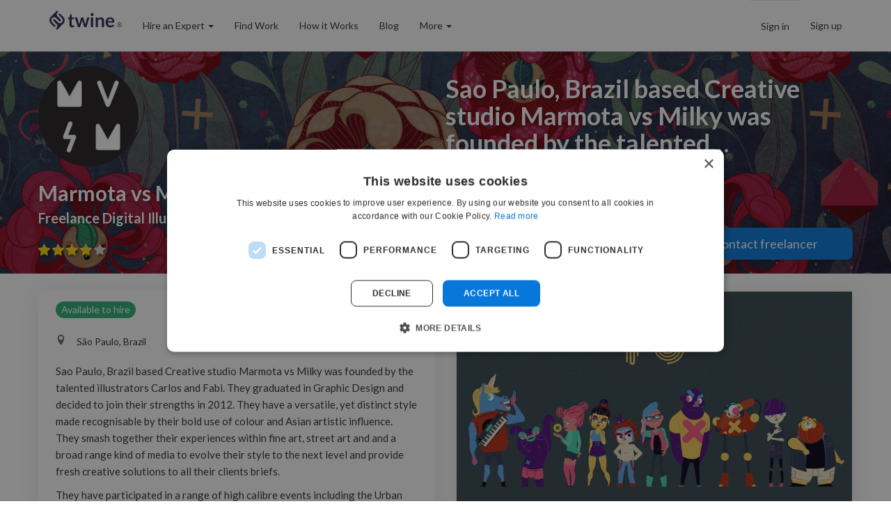

--- FILE ---
content_type: text/html; charset=utf-8
request_url: https://www.twine.net/marmotavsmilky
body_size: 20323
content:
<!doctype html>
      <html lang="en-us" prefix="og: http://ogp.me/ns#">
      <head><script>(function(w,i,g){w[g]=w[g]||[];if(typeof w[g].push=='function')w[g].push(i)})
(window,'GTM-TKR9N6Z','google_tags_first_party');</script><script>(function(w,d,s,l){w[l]=w[l]||[];(function(){w[l].push(arguments);})('set', 'developer_id.dY2E1Nz', true);
		var f=d.getElementsByTagName(s)[0],
		j=d.createElement(s);j.async=true;j.src='/metrics/';
		f.parentNode.insertBefore(j,f);
		})(window,document,'script','dataLayer');</script>
        
        <title data-react-helmet="true">Marmota vs Milky&#x27;s portfolio on Twine</title>
        <meta data-react-helmet="true" charset="utf-8"/><meta data-react-helmet="true" property="og:site_name" content="Twine"/><meta data-react-helmet="true" property="og:locale" content="en_US"/><meta data-react-helmet="true" property="og:type" content="website"/><meta data-react-helmet="true" name="twitter:site" content="@jointwine"/><meta data-react-helmet="true" name="twitter:card" content="summary"/><meta data-react-helmet="true" property="og:title" content="Marmota vs Milky&#x27;s portfolio on Twine"/><meta data-react-helmet="true" name="twitter:title" content="Marmota vs Milky&#x27;s portfolio on Twine"/><meta data-react-helmet="true" name="description" content="Marmota vs Milky is an Illustrator from São Paulo, Brazil on Twine. View their freelance projects and hire them to work on your job."/><meta data-react-helmet="true" property="og:description" content="Marmota vs Milky is an Illustrator from São Paulo, Brazil on Twine. View their freelance projects and hire them to work on your job."/><meta data-react-helmet="true" name="twitter:description" content="Marmota vs Milky is an Illustrator from São Paulo, Brazil on Twine. View their freelance projects and hire them to work on your job."/><meta data-react-helmet="true" property="og:url" content="https://www.twine.net/marmotavsmilky"/><meta data-react-helmet="true" property="og:image" content="https://thumbs.twinecdn.com/6cf7e3557b70d78a7aee7751a2146146/avatar/40d67106-7769-431b-bcd9-f9c45839c674/190x190.jpg"/><meta data-react-helmet="true" name="twitter:image" content="https://thumbs.twinecdn.com/6cf7e3557b70d78a7aee7751a2146146/avatar/40d67106-7769-431b-bcd9-f9c45839c674/190x190.jpg"/>
        <link data-react-helmet="true" rel="icon" type="image/png" href="/dist/favicon.b7bcd427.ico"/><link data-react-helmet="true" rel="canonical" href="https://www.twine.net/marmotavsmilky"/>
        
        <link rel="preconnect" href="https://fonts.gstatic.com" crossorigin="anonymous">
        <link rel="preload" as="style" href="https://fonts.googleapis.com/css2?family=Lato:wght@400;700&display=swap">
        <link rel="stylesheet" href="https://fonts.googleapis.com/css2?family=Lato:wght@400;700&display=swap">
        <link data-chunk="PortfolioBase" rel="preload" as="style" href="/dist/18536.388efc9f8e71e7a465f5.css" crossOrigin="">
<link data-chunk="main" rel="preload" as="style" href="/dist/main.21ec868050df14544eb6.css" crossOrigin="">
<link data-chunk="main" rel="preload" as="style" href="/dist/6340.c9575b84581549c1bb5d.css" crossOrigin="">
<link data-chunk="main" rel="preload" as="script" href="/dist/6340-a31e6f1cc63a80f11f4d.js" crossOrigin="">
<link data-chunk="main" rel="preload" as="script" href="/dist/main-57fea1d9b99c8bd44da1.js" crossOrigin="">
<link data-chunk="PortfolioBase" rel="preload" as="script" href="/dist/33082-58845a43103e740908f1.chunk.js" crossOrigin="">
<link data-chunk="PortfolioBase" rel="preload" as="script" href="/dist/65578-d08db18b721ee3049b0a.chunk.js" crossOrigin="">
<link data-chunk="PortfolioBase" rel="preload" as="script" href="/dist/97278-14b3f9814966880c378c.chunk.js" crossOrigin="">
<link data-chunk="PortfolioBase" rel="preload" as="script" href="/dist/19655-aa7bd3fd4d47cb06ec06.chunk.js" crossOrigin="">
<link data-chunk="PortfolioBase" rel="preload" as="script" href="/dist/57790-c15901ac6ec50bff1afa.chunk.js" crossOrigin="">
<link data-chunk="PortfolioBase" rel="preload" as="script" href="/dist/9198-9d679a9d74982a51a725.chunk.js" crossOrigin="">
<link data-chunk="PortfolioBase" rel="preload" as="script" href="/dist/84125-8d7c5ebd3b9ad1999e4c.chunk.js" crossOrigin="">
<link data-chunk="PortfolioBase" rel="preload" as="script" href="/dist/33092-82ccdd72ad5b1ffad526.chunk.js" crossOrigin="">
<link data-chunk="PortfolioBase" rel="preload" as="script" href="/dist/99168-fd7568c40cd371235e25.chunk.js" crossOrigin="">
<link data-chunk="PortfolioBase" rel="preload" as="script" href="/dist/79975-42e1c1186fbf9f09c607.chunk.js" crossOrigin="">
<link data-chunk="PortfolioBase" rel="preload" as="script" href="/dist/31080-06ed1fdf892e2b93a2b8.chunk.js" crossOrigin="">
<link data-chunk="PortfolioBase" rel="preload" as="script" href="/dist/67856-81f88c40f5ef7f36f0e4.chunk.js" crossOrigin="">
<link data-chunk="PortfolioBase" rel="preload" as="script" href="/dist/57423-1f49ddf458819a73bc62.chunk.js" crossOrigin="">
<link data-chunk="PortfolioBase" rel="preload" as="script" href="/dist/93883-811a45011fb6581cfb72.chunk.js" crossOrigin="">
<link data-chunk="PortfolioBase" rel="preload" as="script" href="/dist/PortfolioBase-23547a0ac9de93e99a18.chunk.js" crossOrigin="">
        <link data-chunk="main" rel="stylesheet" href="/dist/6340.c9575b84581549c1bb5d.css" crossOrigin="">
<link data-chunk="main" rel="stylesheet" href="/dist/main.21ec868050df14544eb6.css" crossOrigin="">
<link data-chunk="PortfolioBase" rel="stylesheet" href="/dist/18536.388efc9f8e71e7a465f5.css" crossOrigin="">
        <meta name="viewport" content="width=device-width, initial-scale=1">
        <meta name="GTM-Blocker" content="disabled">
      </head>
      <body>
        <div id="content"><div class="_2NR9EVXs"><nav class="navbar navbar-default navbar-static-top"><div class="container"><div class="navbar-header"><a href="/" style="display:flex;align-items:center" class="navbar-brand"><div class="_354cwP99"><svg class="" viewBox="0 0 1112 320.5" width="1112px" height="320.5px" color="currentColor" fill="currentColor"><g> 	<path class="st0" d="M1238.5-1871.2c-19.3-19.3-19.7-50.5-1.4-70.3l2.8-2.9c17.7-16.5,45.2-16.4,62.8,0.2l52.1,52 		c7.1,7.1,18.5,7.1,25.5,0l0,0c7-7,7-18.2,0.2-25.3l-55.3-55.3c-15.8-15.8-15.8-41.4,0-57.2l0,0l5.5-5.5c6-6,6-15.8,0-21.9l0,0 		c-5.9-5.9-15.3-6-21.4-0.5l0,0l-0.5,0.5l0,0l-33,33l0,0l-62.8,62.8c-29.9,29.9-29.9,78.8,0,108.6l52.2,52.2c6,6,15.8,6,21.9,0 		c6-6,6-15.8,0-21.9L1238.5-1871.2z"/> 	<path class="st0" d="M1425.3-1960.3l-19.2-19.2l-33-33c-6-6-15.8-6-21.9,0s-6,15.8,0,21.9l48.7,48.7c17.7,17.7,19.6,45.6,5.5,65.4 		c-1.6,2.3-3.3,4.4-5.4,6.4l0,0c-18.1,18.1-47.5,18.1-65.6,0l0,0l-49.7-49.7c-7.1-7.1-18.5-7.1-25.5,0c-7,7-7,18.2-0.2,25.3l0,0 		l53,53l0,0c16.4,16.4,16.4,43,0,59.4l-4.3,4.3c-6,6-6,15.8,0,21.9l0,0c6,6,15.6,6,21.7,0.2l0,0l0.2-0.2l33-33l0,0l62.8-62.8 		C1455.1-1881.5,1455.1-1930.4,1425.3-1960.3z"/> </g> <g> 	<path class="st0" d="M1573.2-1794.3c-13.9,0-24.6-3.9-32.1-11.8s-11.3-18.7-11.3-32.6v-89.6h-16.3c-2.1,0-3.9-0.7-5.4-2 		c-1.5-1.4-2.3-3.4-2.3-6.1v-15.3l25.8-4.2l8.1-43.8c0.4-2.1,1.4-3.7,2.9-4.8c1.5-1.1,3.4-1.7,5.7-1.7h20v50.5h42.2v27.5h-42.2v87 		c0,5,1.3,8.9,3.8,11.7c2.5,2.8,5.8,4.2,10,4.2c2.4,0,4.4-0.3,6-0.9s3-1.2,4.2-1.8c1.2-0.6,2.3-1.2,3.2-1.8c0.9-0.6,1.9-0.9,2.8-0.9 		c1.1,0,2.1,0.3,2.8,0.9c0.7,0.6,1.5,1.4,2.3,2.6l11.6,18.8c-5.6,4.7-12.1,8.2-19.4,10.6C1588.6-1795.5,1581-1794.3,1573.2-1794.3z" 		/> 	<path class="st0" d="M1622-1957.3h30.7c2.9,0,5.4,0.7,7.4,2c2,1.4,3.2,3.1,3.8,5.2l23,85.7c1.3,4.7,2.3,9.3,3,13.8 		c0.8,4.5,1.5,9,2.3,13.5c1.1-4.5,2.4-9,3.7-13.5c1.3-4.5,2.7-9.1,4.1-13.8l26.6-86c0.6-2.1,1.9-3.8,3.8-5.2c1.9-1.4,4.1-2,6.6-2h17 		c2.8,0,5.2,0.7,7,2c1.9,1.4,3.1,3.1,3.8,5.2l26.3,87.6c1.4,4.5,2.6,8.8,3.7,13.1c1.1,4.2,2.2,8.5,3.2,12.7c0.7-4.5,1.5-9,2.4-13.5 		s2-9.1,3.4-13.9l23.8-85.7c0.5-2.1,1.8-3.8,3.8-5.2c2-1.4,4.3-2,6.9-2h29.2l-50.8,160.5h-31.1c-3.3,0-5.7-2.3-7.2-6.9l-28.9-92.7 		c-0.9-3-1.8-6.1-2.6-9.1c-0.8-3.1-1.4-6.1-2-9.1c-0.6,3.1-1.3,6.2-2,9.3c-0.7,3.1-1.6,6.2-2.5,9.3l-29.2,92.4 		c-1.5,4.6-4.3,6.9-8.4,6.9h-29.6L1622-1957.3z"/> 	<path class="st0" d="M1935.9-2004.1c0,3.3-0.7,6.5-2,9.4c-1.4,2.9-3.2,5.5-5.4,7.7c-2.2,2.2-4.9,3.9-7.9,5.2c-3,1.3-6.3,2-9.7,2 		c-3.3,0-6.5-0.6-9.5-2c-3-1.3-5.6-3-7.7-5.2c-2.2-2.2-3.9-4.7-5.2-7.7c-1.3-2.9-2-6-2-9.4s0.7-6.7,2-9.7s3-5.6,5.2-7.8 		c2.2-2.2,4.8-3.9,7.7-5.2c3-1.3,6.1-2,9.5-2s6.7,0.7,9.7,2s5.7,3,7.9,5.2c2.2,2.2,4,4.8,5.4,7.8 		C1935.2-2010.8,1935.9-2007.5,1935.9-2004.1z M1930.1-1957.3v160.5h-38.6v-160.5H1930.1z"/> 	<path class="st0" d="M1973.8-1796.8v-160.5h23.6c5,0,8.3,2.3,9.9,7l2.7,12.7c3.2-3.3,6.6-6.4,10.2-9.1s7.4-5.1,11.4-7 		c4-2,8.3-3.5,12.9-4.5c4.6-1,9.6-1.6,15-1.6c8.8,0,16.5,1.5,23.3,4.5s12.4,7.1,17,12.5c4.5,5.4,8,11.8,10.3,19.2 		c2.3,7.5,3.5,15.7,3.5,24.6v102.1H2075V-1899c0-9.8-2.3-17.4-6.8-22.8s-11.3-8.1-20.4-8.1c-6.7,0-12.9,1.5-18.8,4.5 		c-5.8,3-11.4,7.1-16.6,12.4v116.1L1973.8-1796.8L1973.8-1796.8z"/> 	<path class="st0" d="M2214.9-1959.8c10.1,0,19.4,1.6,27.9,4.8c8.5,3.2,15.8,8,22,14.2s10.9,13.8,14.4,22.8c3.4,9,5.2,19.3,5.2,30.9 		c0,2.9-0.1,5.3-0.4,7.3c-0.3,1.9-0.7,3.4-1.4,4.5s-1.6,1.9-2.7,2.3c-1.1,0.5-2.6,0.7-4.4,0.7h-99.2c1.1,16.5,5.6,28.6,13.3,36.3 		c7.7,7.7,17.9,11.6,30.7,11.6c6.3,0,11.7-0.7,16.2-2.2s8.5-3.1,11.9-4.8c3.4-1.8,6.4-3.4,8.9-4.8c2.6-1.5,5-2.2,7.4-2.2 		c1.6,0,2.9,0.3,4.1,0.9c1.1,0.6,2.1,1.5,3,2.7l11.3,14.1c-4.3,5-9.1,9.2-14.4,12.6c-5.3,3.4-10.9,6.1-16.7,8.1s-11.7,3.5-17.7,4.3 		s-11.8,1.3-17.4,1.3c-11.2,0-21.5-1.9-31.1-5.6s-17.9-9.2-25-16.4c-7.1-7.2-12.7-16.2-16.7-26.9c-4.1-10.7-6.1-23.1-6.1-37.1 		c0-10.9,1.8-21.2,5.3-30.9c3.5-9.6,8.6-18,15.2-25.2c6.6-7.1,14.7-12.8,24.2-17C2192.1-1957.7,2202.9-1959.8,2214.9-1959.8z 		 M2215.7-1932.1c-11.3,0-20.1,3.2-26.4,9.5c-6.4,6.4-10.4,15.4-12.2,27.1h72.6c0-5-0.7-9.7-2-14.2c-1.4-4.4-3.4-8.3-6.3-11.7 		c-2.8-3.3-6.4-6-10.6-7.9C2226.4-1931.2,2221.4-1932.1,2215.7-1932.1z"/> </g> <g> 	<path class="st1" d="M59.7,195.8c-19.2-19.2-19.7-50.2-1.4-70l2.8-2.8c17.6-16.4,45-16.4,62.5,0.2l51.8,51.8c7,7,18.4,7,25.4,0l0,0 		c6.9-6.9,7-18.1,0.2-25.1l-55-55c-15.7-15.7-15.7-41.2,0-56.9l0,0l5.4-5.4c6-6,6-15.8,0-21.8l0,0c-5.9-5.9-15.2-6-21.3-0.5l0,0 		l-0.5,0.5l0,0L97,43.5l0,0L34.5,106c-29.7,29.7-29.7,78.4,0,108.1l52,52c6,6,15.8,6,21.8,0s6-15.8,0-21.8L59.7,195.8z"/> 	<path class="st1" d="M245.6,107.2L226.5,88l-32.8-32.8c-6-6-15.8-6-21.8,0s-6,15.8,0,21.8l48.4,48.5c17.7,17.6,19.5,45.3,5.4,65 		c-1.6,2.2-3.3,4.4-5.3,6.4l0,0c-18,18-47.2,18-65.2,0l0,0l-49.4-49.4c-7-7-18.4-7-25.4,0c-6.9,6.9-7,18.1-0.2,25.1l0,0l52.8,52.8 		l0,0c16.3,16.3,16.3,42.8,0,59.1l-4.3,4.3c-6,6-6,15.8,0,21.8l0,0c5.9,5.9,15.5,6,21.6,0.2l0,0l0.2-0.2l32.8-32.8l0,0l62.5-62.5 		C275.3,185.5,275.3,136.9,245.6,107.2z"/> </g> <path class="st1" d="M390.7,278.2c-13.9,0-24.6-3.9-32.1-11.8s-11.3-18.7-11.3-32.6v-86.4c0-1.8-1.4-3.2-3.2-3.2H331 	c-2.1,0-3.9-0.7-5.4-2c-1.5-1.4-2.3-3.4-2.3-6.1v-12.6c0-1.6,1.1-2.9,2.7-3.1l21-3.4c1.3-0.2,2.4-1.2,2.6-2.5l7.7-41.6 	c0.4-2.1,1.4-3.7,2.9-4.8c1.5-1.1,3.4-1.7,5.7-1.7h16.8c1.8,0,3.2,1.4,3.2,3.2v44.2c0,1.8,1.4,3.2,3.2,3.2H425 	c1.8,0,3.2,1.4,3.2,3.2V141c0,1.8-1.4,3.2-3.2,3.2h-35.9c-1.8,0-3.2,1.4-3.2,3.2v83.8c0,5,1.3,8.9,3.8,11.7s5.8,4.2,10,4.2 	c2.4,0,4.4-0.3,6-0.9c1.6-0.6,3-1.2,4.2-1.8s2.3-1.2,3.2-1.8c0.9-0.6,1.9-0.9,2.8-0.9c1.1,0,2.1,0.3,2.8,0.9 	c0.7,0.6,1.5,1.4,2.3,2.5c0.1,0.1,0.1,0.2,0.2,0.3l10,16.2c0.9,1.4,0.5,3.2-0.8,4.2c-5.1,3.8-10.8,6.8-17.1,8.8 	C406.1,277,398.5,278.2,390.7,278.2z"/> <path class="st1" d="M440,116.9c-0.3-0.8,0.4-1.7,1.2-1.7h28.9c2.9,0,5.4,0.7,7.4,2c2,1.4,3.2,3.1,3.8,5.2l23,85.7 	c1.3,4.7,2.3,9.3,3,13.8c0.4,2.5,0.9,5.1,1.3,7.6c0.2,1.3,2.1,1.4,2.5,0.1c0.7-2.6,1.4-5.2,2.2-7.7c1.3-4.5,2.7-9.1,4.1-13.8 	l26.6-86c0.6-2.1,1.9-3.8,3.8-5.2c1.9-1.4,4.1-2,6.6-2h17c2.8,0,5.2,0.7,7,2c1.9,1.4,3.1,3.1,3.8,5.2l26.3,87.6 	c1.4,4.5,2.6,8.8,3.7,13.1c0.6,2.3,1.2,4.6,1.7,6.8c0.3,1.3,2.2,1.3,2.5-0.1c0.4-2.5,0.9-5,1.4-7.5c0.9-4.5,2-9.1,3.4-13.9 	l23.8-85.7c0.5-2.1,1.8-3.8,3.8-5.2c2-1.4,4.3-2,6.9-2H683c0.9,0,1.5,0.8,1.2,1.7l-50,157.9c-0.2,0.5-0.7,0.9-1.2,0.9h-30.2 	c-3.3,0-5.7-2.3-7.2-6.9l-28.9-92.7c-0.9-3-1.8-6.1-2.6-9.1c-0.3-1-0.5-2.1-0.8-3.1c-0.3-1.3-2.2-1.3-2.5,0 	c-0.2,1.1-0.5,2.2-0.8,3.3c-0.7,3.1-1.6,6.2-2.5,9.3l-29.2,92.4c-1.5,4.6-4.3,6.9-8.4,6.9h-28.6c-0.6,0-1-0.4-1.2-0.9L440,116.9z"/> <path class="st1" d="M753.4,68.5c0,3.3-0.7,6.5-2,9.4c-1.4,2.9-3.2,5.5-5.4,7.7s-4.9,3.9-7.9,5.2c-3,1.3-6.3,2-9.7,2 	c-3.3,0-6.5-0.6-9.5-2c-3-1.3-5.6-3-7.7-5.2c-2.2-2.2-3.9-4.7-5.2-7.7c-1.3-2.9-2-6-2-9.4s0.7-6.7,2-9.7s3-5.6,5.2-7.8 	s4.8-3.9,7.7-5.2c3-1.3,6.1-2,9.5-2s6.7,0.7,9.7,2s5.7,3,7.9,5.2s4,4.8,5.4,7.8C752.7,61.8,753.4,65,753.4,68.5z M747.6,118.1v154.7 	c0,1.6-1.3,2.9-2.9,2.9h-32.8c-1.6,0-2.9-1.3-2.9-2.9V118.1c0-1.6,1.3-2.9,2.9-2.9h32.8C746.3,115.3,747.6,116.5,747.6,118.1z"/> <path class="st1" d="M791.2,273.8V117.1c0-1,0.8-1.9,1.9-1.9h21.7c5,0,8.2,2.3,9.8,6.9c0,0.1,0.1,0.2,0.1,0.3l1.9,9.2 	c0.3,1.4,2.1,2,3.1,1c2.5-2.4,5.1-4.6,7.8-6.7c3.6-2.7,7.4-5.1,11.4-7c4-2,8.3-3.5,12.9-4.5c4.6-1,9.6-1.6,15-1.6 	c8.8,0,16.5,1.5,23.3,4.5s12.4,7.1,17,12.5c4.5,5.4,8,11.8,10.3,19.2c2.3,7.5,3.5,15.7,3.5,24.6v100.3c0,1-0.8,1.9-1.9,1.9h-34.9 	c-1,0-1.9-0.8-1.9-1.9V173.6c0-9.8-2.3-17.4-6.8-22.8c-4.5-5.4-11.3-8.1-20.4-8.1c-6.7,0-12.9,1.5-18.8,4.5c-5.6,2.9-11,6.8-16,11.8 	c-0.4,0.4-0.6,0.8-0.6,1.3v113.4c0,1-0.8,1.9-1.9,1.9h-34.9C792.1,275.7,791.2,274.9,791.2,273.8z"/> <path class="st1" d="M1032.4,112.7c10.1,0,19.4,1.6,27.9,4.8c8.5,3.2,15.8,8,22,14.2s10.9,13.8,14.4,22.8c3.4,9,5.2,19.3,5.2,30.9 	c0,2.9-0.1,5.3-0.4,7.3c-0.3,1.9-0.7,3.4-1.4,4.5c-0.7,1.1-1.6,1.9-2.7,2.3c-1.1,0.5-2.6,0.7-4.4,0.7h-95.8c-1.8,0-3.3,1.6-3.1,3.4 	c1.5,14.7,5.8,25.7,13,32.9c7.7,7.7,17.9,11.6,30.7,11.6c6.3,0,11.7-0.7,16.2-2.2s8.5-3.1,11.9-4.8c3.4-1.8,6.4-3.4,8.9-4.8 	c2.6-1.5,5-2.2,7.4-2.2c1.6,0,2.9,0.3,4.1,0.9c1.1,0.6,2.1,1.5,3,2.7l9.6,12c1,1.2,0.9,2.9-0.2,4.1c-3.8,4.1-8,7.7-12.6,10.6 	c-5.3,3.4-10.9,6.1-16.7,8.1s-11.7,3.5-17.7,4.3s-11.8,1.3-17.4,1.3c-11.2,0-21.5-1.9-31.1-5.6s-17.9-9.2-25-16.4 	c-7.1-7.2-12.7-16.2-16.7-26.9c-4.1-10.7-6.1-23.1-6.1-37.1c0-10.9,1.8-21.2,5.3-30.9c3.5-9.6,8.6-18,15.2-25.2 	c6.6-7.1,14.7-12.8,24.2-17C1009.6,114.8,1020.4,112.7,1032.4,112.7z M1033.2,140.4c-11.3,0-20.1,3.2-26.4,9.5 	c-5.7,5.7-9.5,13.5-11.5,23.4c-0.4,1.9,1.1,3.7,3,3.7h65.7c1.8,0,3.2-1.5,3.1-3.3c-0.2-3.8-0.9-7.4-1.9-10.9 	c-1.4-4.4-3.4-8.3-6.3-11.7c-2.8-3.3-6.4-6-10.6-7.9C1043.9,141.4,1038.9,140.4,1033.2,140.4z"/> <g> 	<path class="st0" d="M-1880.3-1496.2c-19.2-19.2-19.7-50.2-1.4-70l2.8-2.8c17.6-16.4,45-16.4,62.5,0.2l51.8,51.8c7,7,18.4,7,25.4,0 		l0,0c6.9-6.9,7-18.1,0.2-25.1l-55-55c-15.7-15.7-15.7-41.2,0-56.9l0,0l5.4-5.4c6-6,6-15.8,0-21.8l0,0c-5.9-5.9-15.2-6-21.3-0.5l0,0 		l-0.5,0.5l0,0l-32.8,32.8l0,0l-62.5,62.5c-29.7,29.7-29.7,78.4,0,108.1l52,52c6,6,15.8,6,21.8,0s6-15.8,0-21.8L-1880.3-1496.2z"/> 	<path class="st0" d="M-1694.4-1584.8l-19.1-19.1l-32.8-32.8c-6-6-15.8-6-21.8,0s-6,15.8,0,21.8l48.4,48.5 		c17.7,17.6,19.5,45.3,5.4,65c-1.6,2.2-3.3,4.4-5.3,6.4l0,0c-18,18-47.2,18-65.2,0l0,0l-49.4-49.4c-7-7-18.4-7-25.4,0 		c-6.9,6.9-7,18.1-0.2,25.1l0,0l52.8,52.8l0,0c16.3,16.3,16.3,42.8,0,59.1l-4.3,4.3c-6,6-6,15.8,0,21.8l0,0c5.9,5.9,15.5,6,21.6,0.2 		l0,0l0.2-0.2l32.8-32.8l0,0l62.5-62.5C-1664.7-1506.5-1664.7-1555.1-1694.4-1584.8z"/> </g> <g> 	<path class="st0" d="M-1556.3-1413.8c-13.9,0-24.6-3.9-32.1-11.8s-11.3-18.7-11.3-32.6v-89.6h-16.3c-2.1,0-3.9-0.7-5.4-2 		c-1.5-1.4-2.3-3.4-2.3-6.1v-15.3l25.8-4.2l8.1-43.8c0.4-2.1,1.4-3.7,2.9-4.8c1.5-1.1,3.4-1.7,5.7-1.7h20v50.5h42.2v27.5h-42.2v87 		c0,5,1.3,8.9,3.8,11.7c2.5,2.8,5.8,4.2,10,4.2c2.4,0,4.4-0.3,6-0.9s3-1.2,4.2-1.8c1.2-0.6,2.3-1.2,3.2-1.8c0.9-0.6,1.9-0.9,2.8-0.9 		c1.1,0,2.1,0.3,2.8,0.9c0.7,0.6,1.5,1.4,2.3,2.6l11.6,18.8c-5.6,4.7-12.1,8.2-19.4,10.6C-1540.9-1415-1548.5-1413.8-1556.3-1413.8z 		"/> 	<path class="st0" d="M-1507.5-1576.7h30.7c2.9,0,5.4,0.7,7.4,2c2,1.4,3.2,3.1,3.8,5.2l23,85.7c1.3,4.7,2.3,9.3,3,13.8 		c0.8,4.5,1.5,9,2.3,13.5c1.1-4.5,2.4-9,3.7-13.5c1.3-4.5,2.7-9.1,4.1-13.8l26.6-86c0.6-2.1,1.9-3.8,3.8-5.2c1.9-1.4,4.1-2,6.6-2h17 		c2.8,0,5.2,0.7,7,2c1.9,1.4,3.1,3.1,3.8,5.2l26.3,87.6c1.4,4.5,2.6,8.8,3.7,13.1c1.1,4.2,2.2,8.5,3.2,12.7c0.7-4.5,1.5-9,2.4-13.5 		s2-9.1,3.4-13.9l23.8-85.7c0.5-2.1,1.8-3.8,3.8-5.2c2-1.4,4.3-2,6.9-2h29.2l-50.8,160.5h-31.1c-3.3,0-5.7-2.3-7.2-6.9l-28.9-92.7 		c-0.9-3-1.8-6.1-2.6-9.1c-0.8-3.1-1.4-6.1-2-9.1c-0.6,3.1-1.3,6.2-2,9.3c-0.7,3.1-1.6,6.2-2.5,9.3l-29.2,92.4 		c-1.5,4.6-4.3,6.9-8.4,6.9h-29.6L-1507.5-1576.7z"/> 	<path class="st0" d="M-1193.6-1623.5c0,3.3-0.7,6.5-2,9.4c-1.4,2.9-3.2,5.5-5.4,7.7c-2.2,2.2-4.9,3.9-7.9,5.2c-3,1.3-6.3,2-9.7,2 		c-3.3,0-6.5-0.6-9.5-2c-3-1.3-5.6-3-7.7-5.2c-2.2-2.2-3.9-4.7-5.2-7.7c-1.3-2.9-2-6-2-9.4s0.7-6.7,2-9.7s3-5.6,5.2-7.8 		c2.2-2.2,4.8-3.9,7.7-5.2c3-1.3,6.1-2,9.5-2s6.7,0.7,9.7,2s5.7,3,7.9,5.2c2.2,2.2,4,4.8,5.4,7.8 		C-1194.3-1630.2-1193.6-1627-1193.6-1623.5z M-1199.4-1576.7v160.5h-38.6v-160.5H-1199.4z"/> 	<path class="st0" d="M-1155.8-1416.3v-160.5h23.6c5,0,8.3,2.3,9.9,7l2.7,12.7c3.2-3.3,6.6-6.4,10.2-9.1s7.4-5.1,11.4-7 		c4-2,8.3-3.5,12.9-4.5s9.6-1.6,15-1.6c8.8,0,16.5,1.5,23.3,4.5s12.4,7.1,17,12.5c4.5,5.4,8,11.8,10.3,19.2 		c2.3,7.5,3.5,15.7,3.5,24.6v102.1h-38.6v-102.1c0-9.8-2.3-17.4-6.8-22.8s-11.3-8.1-20.4-8.1c-6.7,0-12.9,1.5-18.8,4.5 		c-5.8,3-11.4,7.1-16.6,12.4v116.1h-38.6V-1416.3z"/> 	<path class="st0" d="M-914.6-1579.3c10.1,0,19.4,1.6,27.9,4.8c8.5,3.2,15.8,8,22,14.2s10.9,13.8,14.4,22.8c3.4,9,5.2,19.3,5.2,30.9 		c0,2.9-0.1,5.3-0.4,7.3c-0.3,1.9-0.7,3.4-1.4,4.5s-1.6,1.9-2.7,2.3c-1.1,0.5-2.6,0.7-4.4,0.7h-99.2c1.1,16.5,5.6,28.6,13.3,36.3 		c7.7,7.7,17.9,11.6,30.7,11.6c6.3,0,11.7-0.7,16.2-2.2s8.5-3.1,11.9-4.8c3.4-1.8,6.4-3.4,8.9-4.8c2.6-1.5,5-2.2,7.4-2.2 		c1.6,0,2.9,0.3,4.1,0.9c1.1,0.6,2.1,1.5,3,2.7l11.3,14.1c-4.3,5-9.1,9.2-14.4,12.6c-5.3,3.4-10.9,6.1-16.7,8.1s-11.7,3.5-17.7,4.3 		s-11.8,1.3-17.4,1.3c-11.2,0-21.5-1.9-31.1-5.6s-17.9-9.2-25-16.4c-7.1-7.2-12.7-16.2-16.7-26.9c-4.1-10.7-6.1-23.1-6.1-37.1 		c0-10.9,1.8-21.2,5.3-30.9c3.5-9.6,8.6-18,15.2-25.2c6.6-7.1,14.7-12.8,24.2-17C-937.4-1577.2-926.6-1579.3-914.6-1579.3z 		 M-913.8-1551.6c-11.3,0-20.1,3.2-26.4,9.5c-6.4,6.4-10.4,15.4-12.2,27.1h72.6c0-5-0.7-9.7-2-14.2c-1.4-4.4-3.4-8.3-6.3-11.7 		c-2.8-3.3-6.4-6-10.6-7.9C-903.1-1550.6-908.1-1551.6-913.8-1551.6z"/> </g></svg></div><span style="font-size:10px;margin-left:3px;margin-top:-1px;color:#666;font-weight:400;font-family:Arial, Helvetica, &quot;sans-serif&quot;;line-height:1;letter-spacing:0.02em;user-select:none" aria-label="Registered Trademark">®</span></a><button type="button" class="navbar-toggle collapsed"><span class="sr-only">Toggle navigation</span><span class="icon-bar"></span><span class="icon-bar"></span><span class="icon-bar"></span></button><div class="visible-xs-block right" style="margin-top:20px;margin-right:10px"></div></div><div class="navbar-collapse collapse"><div class="visible-xs-block"><ul class="nav navbar-nav"><li role="presentation" class=""><a href="/jobs">Find work</a></li><li role="presentation" class=""><a role="button" href="#">How it works</a></li></ul><ul style="border-top:1px solid #e5e7eb;box-shadow:inset 0 1px 0 rgba(255, 255, 255, 0.1)" class="nav navbar-nav"><li role="presentation" class=""><a href="https://help.twine.net">Help Center</a></li><li role="presentation" class=""><a href="/signup">Sign Up</a></li><li role="presentation" class=""><a href="/signin">Sign In</a></li></ul></div><div><ul class="hidden-xs nav navbar-nav"><li class="hidden-xs dropdown"><a role="button" class="dropdown-toggle" aria-haspopup="true" aria-expanded="false" href="#">Hire an Expert<!-- --> <span class="caret"></span></a><ul role="menu" class="dropdown-menu"><li role="presentation" class=""><a href="/hire-a-freelancer" role="menuitem" tabindex="-1">Browse All Experts</a></li><li role="separator" class="divider"></li><div class="dropdown-header">Business</div><li role="presentation" class=""><a href="/hire-a-freelancer/business" role="menuitem" tabindex="-1">Startups</a></li><li role="presentation" class=""><a href="/enterprise" role="menuitem" tabindex="-1">Enterprise</a></li><li role="separator" class="divider"></li><div class="dropdown-header">Creative</div><li role="presentation" class=""><a href="/hire-a-freelancer/video-and-animation" role="menuitem" tabindex="-1">Video &amp; Animation</a></li><li role="presentation" class=""><a href="/hire-a-freelancer/graphic-design" role="menuitem" tabindex="-1">Graphics &amp; Design</a></li><li role="presentation" class=""><a href="/hire-a-freelancer/music" role="menuitem" tabindex="-1">Music &amp; Audio</a></li><li role="presentation" class=""><a href="/hire-a-freelancer/digital-marketing" role="menuitem" tabindex="-1">Marketing</a></li><li role="separator" class="divider"></li><div class="dropdown-header">Engineering</div><li role="presentation" class=""><a href="/hire-a-freelancer/programming" role="menuitem" tabindex="-1">App &amp; Web Development</a></li><li role="presentation" class=""><a href="/ai" role="menuitem" tabindex="-1">AI and Machine Learning</a></li></ul></li><li role="presentation" class=""><a href="/jobs">Find Work</a></li><li role="presentation" class=""><a href="/howitworks">How it Works</a></li><li role="presentation" class=""><a href="/blog">Blog</a></li><li class="hidden-xs dropdown"><a role="button" class="dropdown-toggle" aria-haspopup="true" aria-expanded="false" href="#">More<!-- --> <span class="caret"></span></a><ul role="menu" class="dropdown-menu"><li role="presentation" class=""><a href="/freelance/one-page-website" role="menuitem" tabindex="-1"><svg class="" style="margin-right:8px" viewBox="0 0 24 24" width="14" height="14" color="currentColor" fill="currentColor"><title>sphere</title> <circle cx="12" cy="12" r="10" fill="none" stroke="currentColor" stroke-width="2" stroke-linecap="round" stroke-linejoin="round"/> <path d="M2 12h20" fill="none" stroke="currentColor" stroke-width="2" stroke-linecap="round" stroke-linejoin="round"/> <path d="M12 2a15.3 15.3 0 0 1 4 10 15.3 15.3 0 0 1-4 10 15.3 15.3 0 0 1-4-10 15.3 15.3 0 0 1 4-10z" fill="none" stroke="currentColor" stroke-width="2" stroke-linecap="round" stroke-linejoin="round"/></svg>One-page Website</a></li><li role="presentation" class=""><a href="/freelance/cover-letter-proposal-writing-tool" role="menuitem" tabindex="-1"><svg class="" style="margin-right:8px" viewBox="0 0 24 24" width="14" height="14" color="currentColor" fill="currentColor"><title>pencil</title> <path d="M17 3a2.828 2.828 0 1 1 4 4L7.5 20.5 2 22l1.5-5.5L17 3z" fill="none" stroke="currentColor" stroke-width="2" stroke-linecap="round" stroke-linejoin="round"/></svg>Cover Letter Writer</a></li><li role="presentation" class=""><a href="/toolkits/freelancer" role="menuitem" tabindex="-1"><svg class="" style="margin-right:8px" viewBox="0 0 24 24" width="14" height="14" color="currentColor" fill="currentColor"><title>wrench</title> <path d="M14.7 6.3a1 1 0 0 0 0 1.4l1.6 1.6a1 1 0 0 0 1.4 0l3.77-3.77a6 6 0 0 1-7.94 7.94l-6.91 6.91a2.12 2.12 0 0 1-3-3l6.91-6.91a6 6 0 0 1 7.94-7.94l-3.76 3.76z" fill="none" stroke="currentColor" stroke-width="2" stroke-linecap="round" stroke-linejoin="round"/></svg>Freelancer Toolkit</a></li></ul></li></ul><ul class="hidden-xs nav navbar-nav navbar-right"><li role="presentation" class="" style="border-top:1px solid #e5e7eb;box-shadow:inset 0 1px 0 rgba(255, 255, 255, 0.1)"><a href="/signin">Sign in</a></li><li role="presentation" class=""><a href="/signup">Sign up</a></li></ul></div></div></div></nav><div id="static-banner" class="_1HEMEqwp  _3iCtazMK "><div class="_23E1uxbL"></div></div><div class="" style="position:fixed;top:0;left:0;height:2px;background:transparent;z-index:99999999999;width:100%"><div style="height:100%;background:#2cae76;transition:all 500ms ease;width:0%"><div style="box-shadow:0 0 10px #2cae76, 0 0 10px #2cae76;width:5%;opacity:1;position:absolute;height:100%;transition:all 500ms ease;transform:rotate(3deg) translate(0px, -4px);left:-10rem"></div></div></div><noscript><div style="background-color:#d9534f;color:#fff"><div class="container text-center p"><strong><svg class="" viewBox="0 0 27 32" width="27" height="32" color="currentColor" fill="currentColor"><title>uniE63E</title> <path d="M13.728 2.324q3.736 0 6.891 1.841t4.996 4.996 1.841 6.891-1.841 6.891-4.996 4.996-6.891 1.841-6.891-1.841-4.996-4.996-1.841-6.891 1.841-6.891 4.996-4.996 6.891-1.841zM16.016 24.613v-3.396q0-0.25-0.161-0.42t-0.393-0.17h-3.432q-0.232 0-0.411 0.179t-0.179 0.411v3.396q0 0.232 0.179 0.411t0.411 0.179h3.432q0.232 0 0.393-0.17t0.161-0.42zM15.98 18.464l0.322-11.1q0-0.214-0.179-0.322-0.179-0.143-0.429-0.143h-3.932q-0.25 0-0.429 0.143-0.179 0.107-0.179 0.322l0.304 11.1q0 0.179 0.179 0.313t0.429 0.134h3.307q0.25 0 0.42-0.134t0.188-0.313z"></path></svg> Looks like you have JavaScript disabled. For the full Twine experience, you will need to re-enable it.</strong></div></div></noscript><div><div><div style="width:100%;padding:0" class="portfolioGrid container-fluid"><div id="portfolio-header" class="_13bMds9W" style="background-size:cover;background-repeat:no-repeat;background-position:center;position:relative;width:100%;bottom:0;left:0;right:0;top:0"><div class="_13bMds9W" style="height:100%;position:absolute;cursor:initial"></div><div class="_1s8JMZGL"><div class="F4WGggAK"><div><div class="portfolio-avatar left" style="position:relative;border-radius:50%;overflow:hidden;cursor:initial"></div></div><h1 class="text-white YD3jZXhv"><span style="display:block;position:relative;overflow:hidden;max-height:0px"><span class="shiitake-children" style="display:block;width:100%">Sao Paulo, Brazil based Creative studio Marmota vs Milky was founded by the talented illustrators Carlos and Fabi. They graduated in Graphic Design and decided to join their strengths in 2012. They have a versatile, yet distinct style made recognisable by their bold use of colour and Asian artistic influence. They smash together their experiences within fine art, street art and and a broad range kind of media to evolve their style to the next level and provide fresh creative solutions to all their clients briefs.

They have participated in a range of high calibre events including the Urban Nation Berlin event and have contributed to important social causes such as the Woman Interrupted app.

Marmota vs Milky work with clients such as: Ben &amp; Jerry’s, Burger King, Faber Castell, Havaianas, Hyundai, Nike, Pixel Show conference and RayBan.


CONTACTS:  
Behance /marmotavsmilky
Instagram /marmotavsmilky
Facebook /marmotavsmilky<!-- -->…</span><span style="display:block;overflow:hidden;height:0px;width:100%" aria-hidden="true">Sao Paulo, Brazil based Creative studio Marmota vs Milky was founded by the talented illustrators Carlos and Fabi. They graduated in Graphic Design and decided to join their strengths in 2012. They have a versatile, yet distinct style made recognisable by their bold use of colour and Asian artistic influence. They smash together their experiences within fine art, street art and and a broad range kind of media to evolve their style to the next level and provide fresh creative solutions to all their clients briefs.

They have participated in a range of high calibre events including the Urban Nation Berlin event and have contributed to important social causes such as the Woman Interrupted app.

Marmota vs Milky work with clients such as: Ben &amp; Jerry’s, Burger King, Faber Castell, Havaianas, Hyundai, Nike, Pixel Show conference and RayBan.


CONTACTS:  
Behance /marmotavsmilky
Instagram /marmotavsmilky
Facebook /marmotavsmilky</span><span style="display:block;position:absolute;left:-20000px;width:100%" aria-hidden="true"><span style="display:block"><span style="display:block">W</span><span style="display:block">W</span><span style="display:block">W</span></span><span class="shiitake-test-children" style="display:block">…</span></span></span></h1></div><div class="_2FvfDIi0"><div class="_3WO-wOi2"><div class="_1vULpM2H"><div id="portfolio-displayname" class="WvUirXgm"><h1 id="portfolio-displayname" class="_2rLxnHS3 " style="vertical-align:middle;margin:0;margin-top:-8px">Marmota vs Milky</h1></div><noscript></noscript><noscript></noscript><div class="_22n46Xfq"><span class="hidden-xs" style="margin-left:5px;height:1.5em;width:1.5em;background-color:#777777;border-radius:50%;display:inline-block"></span></div></div><div id="portfolio-roles" class="_224AhAko" style="margin-right:5px"><div><div class="WvUirXgm"><div style="margin-top:-8px"><span><a href="/find/illustrators" class="_3DgtCzqK">Illustrator<!-- -->, </a></span><span><a href="/find/vector-illustrators" class="_3DgtCzqK">Vector Illustrator<!-- -->, </a></span><span><a href="/find/freelance-digital-illustrators" class="_3DgtCzqK">Freelance Digital Illustrator</a></span></div></div></div></div><span class="_3_hqbTnU"><div class="fs-18 left" style="text-align:center;white-space:nowrap;position:relative;cursor:pointer"><div style="position:relative;display:inline-block;margin-right:3px"><span id="icon-" class="" style="font-family:TwineIcons;color:#d5d5d5;font-size:inherit;cursor:inherit"></span><span id="icon-" class="" style="position:absolute;top:1px;left:0;font-family:TwineIcons;color:#ffd700;font-size:inherit;cursor:inherit"></span></div><div style="position:relative;display:inline-block;margin-right:3px"><span id="icon-" class="" style="font-family:TwineIcons;color:#d5d5d5;font-size:inherit;cursor:inherit"></span><span id="icon-" class="" style="position:absolute;top:1px;left:0;font-family:TwineIcons;color:#ffd700;font-size:inherit;cursor:inherit"></span></div><div style="position:relative;display:inline-block;margin-right:3px"><span id="icon-" class="" style="font-family:TwineIcons;color:#d5d5d5;font-size:inherit;cursor:inherit"></span><span id="icon-" class="" style="position:absolute;top:1px;left:0;font-family:TwineIcons;color:#ffd700;font-size:inherit;cursor:inherit"></span></div><div style="position:relative;display:inline-block;margin-right:3px"><span id="icon-" class="" style="font-family:TwineIcons;color:#d5d5d5;font-size:inherit;cursor:inherit"></span><span id="icon-" class="" style="position:absolute;top:1px;left:0;font-family:TwineIcons;color:#ffd700;font-size:inherit;cursor:inherit"></span></div><div style="position:relative;display:inline-block;margin-right:3px"><span id="icon-" class="" style="font-family:TwineIcons;color:#d5d5d5;font-size:inherit;cursor:inherit"></span></div></div></span></div><div class="_3VuiT_z4"><button style="filter:drop-shadow(1px 1px 4px rgba(0, 0, 0, 0.25))" type="button" class="btn-lg hire-button btn btn-lg btn-primary">Contact <!-- -->freelancer</button></div></div></div></div></div><div id="" class="_3GCesEkj _1qAgcxDU _15JHFg_T" style="background-color:white"><h3 class="jic27h1s"><span style="display:block;position:relative;overflow:hidden;max-height:0px"><span class="shiitake-children" style="display:block;width:100%">Sao Paulo, Brazil based Creative studio Marmota vs Milky was founded by the talented illustrators Carlos and Fabi. They graduated in Graphic Design and decided to join their strengths in 2012. They have a versatile, yet distinct style made recognisable by their bold use of colour and Asian artistic influence. They smash together their experiences within fine art, street art and and a broad range kind of media to evolve their style to the next level and provide fresh creative solutions to all their clients briefs.

They have participated in a range of high calibre events including the Urban Nation Berlin event and have contributed to important social causes such as the Woman Interrupted app.

Marmota vs Milky work with clients such as: Ben &amp; Jerry’s, Burger King, Faber Castell, Havaianas, Hyundai, Nike, Pixel Show conference and RayBan.


CONTACTS:  
Behance /marmotavsmilky
Instagram /marmotavsmilky
Facebook /marmotavsmilky<!-- -->…</span><span style="display:block;overflow:hidden;height:0px;width:100%" aria-hidden="true">Sao Paulo, Brazil based Creative studio Marmota vs Milky was founded by the talented illustrators Carlos and Fabi. They graduated in Graphic Design and decided to join their strengths in 2012. They have a versatile, yet distinct style made recognisable by their bold use of colour and Asian artistic influence. They smash together their experiences within fine art, street art and and a broad range kind of media to evolve their style to the next level and provide fresh creative solutions to all their clients briefs.

They have participated in a range of high calibre events including the Urban Nation Berlin event and have contributed to important social causes such as the Woman Interrupted app.

Marmota vs Milky work with clients such as: Ben &amp; Jerry’s, Burger King, Faber Castell, Havaianas, Hyundai, Nike, Pixel Show conference and RayBan.


CONTACTS:  
Behance /marmotavsmilky
Instagram /marmotavsmilky
Facebook /marmotavsmilky</span><span style="display:block;position:absolute;left:-20000px;width:100%" aria-hidden="true"><span style="display:block"><span style="display:block">W</span><span style="display:block">W</span><span style="display:block">W</span><span style="display:block">W</span></span><span class="shiitake-test-children" style="display:block">…</span></span></span></h3><div class="_2FTy3i5Z"><button style="width:100%" type="button" class="btn-lg hire-button btn btn-lg btn-primary">Contact <!-- -->freelancer</button></div></div></div><div class="container"><div class="row"><div style="padding-left:0px;padding-right:0px" class="col-md-6 col-md-pull--6"><div class="desktopDisplayLeft container-fluid"><div class="lato-regular" style="margin:25px auto;padding-left:0px"><div id="portfolio-bio" class="_3sD5HdC2 panel panel-default" style="border:0;padding:20px"><div class="_2H5p4F4I"><div id="expandable_about" class="_2GT_AbYC" style="max-height:400px;overflow:hidden"><div style="margin:5px" class="row"><div style="margin-bottom:0" class="list-group"><div class="_20xGrxG9"><div class="mb"><div class="_26CPqnDP _2E-F5G7J   ">Available to hire</div></div></div><div style="margin-left:0px" class="row"><div><a href="/find/illustrators/br/sao-paulo" style="color:#333333"><div><svg class="" style="margin-right:15px" viewBox="0 0 32 32" width="15" height="15" color="#666" fill="#666"><title>uniE694</title> <path d="M16.016-0.25c-5.528 0-10.010 4.481-10.010 10.010 0 10.010 10.010 22.021 10.010 22.021s10.010-12.012 10.010-22.021c0-5.528-4.482-10.010-10.010-10.010zM16.016 15.765c-3.317 0-6.006-2.689-6.006-6.006s2.689-6.006 6.006-6.006 6.006 2.689 6.006 6.006-2.689 6.006-6.006 6.006z"></path></svg>São Paulo, Brazil</div></a></div></div><div><div style="overflow-wrap:break-word;white-space:pre-line"><div class="T5UNpO0k"><span><p>Sao Paulo, Brazil based Creative studio Marmota vs Milky was founded by the talented illustrators Carlos and Fabi. They graduated in Graphic Design and decided to join their strengths in 2012. They have a versatile, yet distinct style made recognisable by their bold use of colour and Asian artistic influence. They smash together their experiences within fine art, street art and and a broad range kind of media to evolve their style to the next level and provide fresh creative solutions to all their clients briefs.</p><p>They have participated in a range of high calibre events including the Urban Nation Berlin event and have contributed to important social causes such as the Woman Interrupted app.</p><p>Marmota vs Milky work with clients such as: Ben &amp; Jerry’s, Burger King, Faber Castell, Havaianas, Hyundai, Nike, Pixel Show conference and RayBan.</p><p>CONTACTS:<br/>Behance /marmotavsmilky<br/>Instagram /marmotavsmilky<br/>Facebook /marmotavsmilky</p></span></div></div></div></div></div><div style="margin:5px" class="row"><button style="background-color:#eee;color:#777" type="button" class="pl pr right btn btn-xs btn-default"><span id="icon-" class="" style="font-family:TwineIcons;color:inherit;font-size:inherit;cursor:inherit"></span> Report</button></div></div><a style="margin:10px auto 0;display:block;text-align:center;cursor:pointer">See <!-- -->more</a></div></div><div class=""><div id="portfolio-skills" class="_3GCesEkj _1qAgcxDU _3sD5HdC2" style="background-color:white"><div class="_20xGrxG9"><h3 class="_31eJJXbD" style="margin-top:5px">Skills</h3></div><div><div><div class="_1UnKu75i"><a href="/find/designers/with/adobe-illustrator"><div class="_35zxWOR-"><div class="_2dlXS7IV"><div class="_1wEAJokU" style="background-image:url(/dist/adobe-illustrator.515ec123.png)"></div></div>Adobe Illustrator</div></a><a href="/browse?page=1&amp;skill=Dropbox"><div class="_35zxWOR-"><div class="_2dlXS7IV"><div class="_34Hp1GuX">Dr</div></div>Dropbox</div></a><a href="/find/graphic-designers/with/adobe-indesign"><div class="_35zxWOR-"><div class="_2dlXS7IV"><div class="_1wEAJokU" style="background-image:url(/dist/adobe-indesign.32d74104.png)"></div></div>Adobe InDesign</div></a><a href="/find/graphic-designers/with/adobe-photoshop"><div class="_35zxWOR-"><div class="_2dlXS7IV"><div class="_1wEAJokU" style="background-image:url(/dist/adobe-photoshop.56c6b31c.png)"></div></div>Adobe Photoshop</div></a><a href="/browse?page=1&amp;skill=T-shirt%20Design"><div class="_35zxWOR-"><div class="_2dlXS7IV"><div class="_34Hp1GuX">T-</div></div>T-shirt Design</div></a></div></div><div class="_2yvoQP1K">See more</div></div></div><div id="portfolio-experience" class="_3GCesEkj _1qAgcxDU _3sD5HdC2" style="background-color:white"><div class="_20xGrxG9"><h3 class="_31eJJXbD" style="margin-top:5px">Experience Level</h3></div><div><div id="portfolio-skills"><div class="mt+ mb"><div id="expandable_experience" class="_35p2jipE" style="max-height:400px;overflow:hidden"><div class="vXigTyfi" style="margin-bottom:5px"><div class="_3NAxyajS"><a href="/find/designers/with/adobe-illustrator">Adobe Illustrator</a></div><div class="_1K_EFOJz"><div class="_1L_mqXIB" style="width:90%;color:#FFFFFF;background-color:#2cae76"><div class="_2Doq0uTH">Expert</div></div></div></div><div class="vXigTyfi" style="margin-bottom:5px"><div class="_3NAxyajS"><a href="/browse?page=1&amp;skill=Dropbox">Dropbox</a></div><div class="_1K_EFOJz"><div class="_1L_mqXIB" style="width:90%;color:#FFFFFF;background-color:#2cae76"><div class="_2Doq0uTH">Expert</div></div></div></div><div class="vXigTyfi" style="margin-bottom:5px"><div class="_3NAxyajS"><a href="/find/graphic-designers/with/adobe-indesign">Adobe InDesign</a></div><div class="_1K_EFOJz"><div class="_1L_mqXIB" style="width:60%;color:#FFFFFF;background-color:#2cae76"><div class="_2Doq0uTH">Intermediate</div></div></div></div><div class="vXigTyfi" style="margin-bottom:5px"><div class="_3NAxyajS"><a href="/find/graphic-designers/with/adobe-photoshop">Adobe Photoshop</a></div><div class="_1K_EFOJz"><div class="_1L_mqXIB" style="width:60%;color:#FFFFFF;background-color:#2cae76"><div class="_2Doq0uTH">Intermediate</div></div></div></div><noscript></noscript><noscript></noscript><noscript></noscript><noscript></noscript><noscript></noscript><noscript></noscript><noscript></noscript><noscript></noscript><noscript></noscript><noscript></noscript><noscript></noscript><noscript></noscript><noscript></noscript><noscript></noscript><noscript></noscript></div></div><a style="margin:10px auto 0;display:block;text-align:center;cursor:pointer">See <!-- -->more</a></div></div></div></div><div id="portfolio-work-experience" class="_3sD5HdC2 panel panel-default" style="border:0;padding:20px"><div class="_2ISLanRo"><div class="_20xGrxG9"><h3 class="_31eJJXbD" style="margin-top:5px">Work Experience</h3></div>Add your work experience history here.<br/></div></div><div id="portfolio-education" class="_3sD5HdC2 panel panel-default" style="border:0;padding:20px"><div><div class="_20xGrxG9"><h3 class="_31eJJXbD" style="margin-top:5px">Education</h3></div>Add your educational history here.<br/></div></div><div id="portfolio-qualification" class="_3sD5HdC2 panel panel-default" style="border:0;padding:20px"><div><div class="_20xGrxG9"><h3 class="_31eJJXbD" style="margin-top:5px">Qualifications</h3></div>Add your qualifications or awards here.</div></div><div id="portfolio-sectors" class="_3GCesEkj _1qAgcxDU _3sD5HdC2" style="background-color:white"><div class="_20xGrxG9"><h3 class="_31eJJXbD" style="margin-top:5px">Industry Experience</h3></div><div id="portfolio-sectors"><div><div style="margin-bottom:20px"><span>Media &amp; Entertainment<span>, </span></span><span>Professional Services<span>, </span></span><span>Telecommunications<span>, </span></span><span>Other</span></div></div></div></div></div></div></div><div class="desktopDisplayRightPadding desktopDisplayRightMargin col-md-6 col-md-push--6"><div id="portfolio-credits" style="padding-right:0px;padding-left:0px" class="desktopDisplayRightPadding container-fluid"><div class="container-fluid"><div><div class="row"><ul class="list-group pointer _38mVSIA2" style="opacity:1;pointer-events:auto"><section></section><span style="overflow:hidden" class="no-padding list-group-item"><div class="_3cyNydR4" style="height:100%"><div style="width:100%;height:100%"></div></div></span><div class="border border-dark"><span style="border:2px solid white;border-radius:0px;display:flex;justify-content:space-between" class="p- list-group-item"><div class="lato-bold" style="font-size:1.1em;max-width:100%;overflow:hidden;text-overflow:ellipsis;white-space:nowrap;margin-left:8px"><svg class="" style="margin-right:8px;position:relative;top:2px" viewBox="0 0 34 32" width="18" height="18" color="#aaa" fill="#aaa"><title>uniE621</title> <path d="M17.16 12.047q2.127 0 3.637 1.51t1.51 3.637-1.51 3.637-3.637 1.51-3.637-1.51-1.51-3.637 1.51-3.637 3.637-1.51zM29.743 4.612q1.895 0 3.235 1.341t1.341 3.235v16.016q0 1.895-1.341 3.235t-3.235 1.341h-25.167q-1.895 0-3.235-1.341t-1.341-3.235v-16.016q0-1.895 1.341-3.235t3.235-1.341h4.004l0.912-2.431q0.34-0.876 1.242-1.51t1.85-0.635h9.152q0.947 0 1.85 0.635t1.242 1.51l0.912 2.431h4.004zM17.16 25.203q3.307 0 5.657-2.351t2.351-5.657-2.351-5.657-5.657-2.351-5.657 2.351-2.351 5.657 2.351 5.657 5.657 2.351z"></path></svg>Pixel Show 2016</div></span><span style="border:none" class="list-group-item"><div class=""><span style="display:block;position:relative;overflow:hidden;max-height:0px"><span class="shiitake-children" style="display:block;width:100%">Character design for Pixel Show.<!-- -->…</span><span style="display:block;overflow:hidden;height:0px;width:100%" aria-hidden="true">Character design for Pixel Show.</span><span style="display:block;position:absolute;left:-20000px;width:100%" aria-hidden="true"><span style="display:block"><span style="display:block">W</span><span style="display:block">W</span></span><span class="shiitake-test-children" style="display:block">…</span></span></span></div></span><span style="border:none" class="list-group-item"><div style="font-family:Lato;font-weight:700;max-width:100%;overflow:hidden;text-overflow:ellipsis;white-space:nowrap"><a href="/find/art-directors" title="Find more Art Directors" class="label label-primary _2f6AuAQv">Art Director</a><span><a href="/find/concept-artists" title="Find more Concept Artists" class="label label-primary _2f6AuAQv">Concept Artist</a></span><span><a href="/find/illustrators" title="Find more Illustrators" class="label label-primary _2f6AuAQv">Illustrator</a></span></div></span></div></ul></div></div><div><div class="row"><ul class="list-group pointer _38mVSIA2" style="opacity:1;pointer-events:auto"><section></section><span style="overflow:hidden" class="no-padding list-group-item"><div class="_3cyNydR4" style="height:100%"><div style="width:100%;height:100%"></div></div></span><div class="border border-dark"><span style="border:2px solid white;border-radius:0px;display:flex;justify-content:space-between" class="p- list-group-item"><div class="lato-bold" style="font-size:1.1em;max-width:100%;overflow:hidden;text-overflow:ellipsis;white-space:nowrap;margin-left:8px"><svg class="" style="margin-right:8px;position:relative;top:2px" viewBox="0 0 34 32" width="18" height="18" color="#aaa" fill="#aaa"><title>uniE621</title> <path d="M17.16 12.047q2.127 0 3.637 1.51t1.51 3.637-1.51 3.637-3.637 1.51-3.637-1.51-1.51-3.637 1.51-3.637 3.637-1.51zM29.743 4.612q1.895 0 3.235 1.341t1.341 3.235v16.016q0 1.895-1.341 3.235t-3.235 1.341h-25.167q-1.895 0-3.235-1.341t-1.341-3.235v-16.016q0-1.895 1.341-3.235t3.235-1.341h4.004l0.912-2.431q0.34-0.876 1.242-1.51t1.85-0.635h9.152q0.947 0 1.85 0.635t1.242 1.51l0.912 2.431h4.004zM17.16 25.203q3.307 0 5.657-2.351t2.351-5.657-2.351-5.657-5.657-2.351-5.657 2.351-2.351 5.657 2.351 5.657 5.657 2.351z"></path></svg>Woman Interrupted</div></span><span style="border:none" class="list-group-item"><div class=""><span style="display:block;position:relative;overflow:hidden;max-height:0px"><span class="shiitake-children" style="display:block;width:100%">Proud to show the illustration we created to Woman Interrupted App. Idealized by BETC São Paulo Agency, the app counts how many times a woman has her voice interrupted by a man. 
For those whom doesn&#x27;t even know that this is a huge problem we invite you to access https://www.twine.net/signin 
to get more info about the challenge women passes every day. Besides all the knowledge you can get about &quot;Manterrupting&quot;, everyone can appreciate the Portrait of Silence gallery where you can find other arts by another artists. WomanInterruptedApp EqualRightsEqualVoices Manterrupting graphicdesigner illustrator marmotavsmilky<!-- -->…</span><span style="display:block;overflow:hidden;height:0px;width:100%" aria-hidden="true">Proud to show the illustration we created to Woman Interrupted App. Idealized by BETC São Paulo Agency, the app counts how many times a woman has her voice interrupted by a man. 
For those whom doesn&#x27;t even know that this is a huge problem we invite you to access https://www.twine.net/signin 
to get more info about the challenge women passes every day. Besides all the knowledge you can get about &quot;Manterrupting&quot;, everyone can appreciate the Portrait of Silence gallery where you can find other arts by another artists. WomanInterruptedApp EqualRightsEqualVoices Manterrupting graphicdesigner illustrator marmotavsmilky</span><span style="display:block;position:absolute;left:-20000px;width:100%" aria-hidden="true"><span style="display:block"><span style="display:block">W</span><span style="display:block">W</span></span><span class="shiitake-test-children" style="display:block">…</span></span></span></div></span><span style="border:none" class="list-group-item"><div style="font-family:Lato;font-weight:700;max-width:100%;overflow:hidden;text-overflow:ellipsis;white-space:nowrap"><a href="/find/freelance-digital-illustrators" title="Find more Freelance Digital Illustrators" class="label label-primary _2f6AuAQv">Freelance Digital Illustrator</a><span><a href="/find/illustrators" title="Find more Illustrators" class="label label-primary _2f6AuAQv">Illustrator</a></span></div></span></div></ul></div></div><div><div class="row"><ul class="list-group pointer _38mVSIA2" style="opacity:1;pointer-events:auto"><section></section><span style="overflow:hidden" class="no-padding list-group-item"><div class="_3cyNydR4" style="height:100%"><div style="width:100%;height:100%"></div></div></span><div class="border border-dark"><span style="border:2px solid white;border-radius:0px;display:flex;justify-content:space-between" class="p- list-group-item"><div class="lato-bold" style="font-size:1.1em;max-width:100%;overflow:hidden;text-overflow:ellipsis;white-space:nowrap;margin-left:8px"><svg class="" style="margin-right:8px;position:relative;top:2px" viewBox="0 0 34 32" width="18" height="18" color="#aaa" fill="#aaa"><title>uniE621</title> <path d="M17.16 12.047q2.127 0 3.637 1.51t1.51 3.637-1.51 3.637-3.637 1.51-3.637-1.51-1.51-3.637 1.51-3.637 3.637-1.51zM29.743 4.612q1.895 0 3.235 1.341t1.341 3.235v16.016q0 1.895-1.341 3.235t-3.235 1.341h-25.167q-1.895 0-3.235-1.341t-1.341-3.235v-16.016q0-1.895 1.341-3.235t3.235-1.341h4.004l0.912-2.431q0.34-0.876 1.242-1.51t1.85-0.635h9.152q0.947 0 1.85 0.635t1.242 1.51l0.912 2.431h4.004zM17.16 25.203q3.307 0 5.657-2.351t2.351-5.657-2.351-5.657-5.657-2.351-5.657 2.351-2.351 5.657 2.351 5.657 5.657 2.351z"></path></svg>Pixel Show 2017</div></span><span style="border:none" class="list-group-item"><div class=""><span style="display:block;position:relative;overflow:hidden;max-height:0px"><span class="shiitake-children" style="display:block;width:100%">We designed the identity and illustrations of the biggest art and creativity event of Latin America and the 3rd of the world: Pixel Show.

It was a huge project and we had the opportunity to develop illustrations for all kind of medias.

illustration characterdesign vector vectorart digitalpainting art graphicdesign branding logo graphicdesigner illustrator<!-- -->…</span><span style="display:block;overflow:hidden;height:0px;width:100%" aria-hidden="true">We designed the identity and illustrations of the biggest art and creativity event of Latin America and the 3rd of the world: Pixel Show.

It was a huge project and we had the opportunity to develop illustrations for all kind of medias.

illustration characterdesign vector vectorart digitalpainting art graphicdesign branding logo graphicdesigner illustrator</span><span style="display:block;position:absolute;left:-20000px;width:100%" aria-hidden="true"><span style="display:block"><span style="display:block">W</span><span style="display:block">W</span></span><span class="shiitake-test-children" style="display:block">…</span></span></span></div></span><span style="border:none" class="list-group-item"><div style="font-family:Lato;font-weight:700;max-width:100%;overflow:hidden;text-overflow:ellipsis;white-space:nowrap"><a href="/find/art-directors" title="Find more Art Directors" class="label label-primary _2f6AuAQv">Art Director</a><span><a href="/find/creative-directors" title="Find more Creative Directors" class="label label-primary _2f6AuAQv">Creative Director</a></span><span><a href="/find/freelance-digital-illustrators" title="Find more Freelance Digital Illustrators" class="label label-primary _2f6AuAQv">Freelance Digital Illustrator</a></span><span><a href="/find/illustrators" title="Find more Illustrators" class="label label-primary _2f6AuAQv">Illustrator</a></span><span><a href="/find/vector-illustrators" title="Find more Vector Illustrators" class="label label-primary _2f6AuAQv">Vector Illustrator</a></span></div></span></div></ul></div></div><div><div class="row"><ul class="list-group pointer _38mVSIA2" style="opacity:1;pointer-events:auto"><section></section><span style="overflow:hidden" class="no-padding list-group-item"><div class="_3cyNydR4" style="height:100%"><div style="width:100%;height:100%"></div></div></span><div class="border border-dark"><span style="border:2px solid white;border-radius:0px;display:flex;justify-content:space-between" class="p- list-group-item"><div class="lato-bold" style="font-size:1.1em;max-width:100%;overflow:hidden;text-overflow:ellipsis;white-space:nowrap;margin-left:8px"><svg class="" style="margin-right:8px;position:relative;top:2px" viewBox="0 0 34 32" width="18" height="18" color="#aaa" fill="#aaa"><title>uniE621</title> <path d="M17.16 12.047q2.127 0 3.637 1.51t1.51 3.637-1.51 3.637-3.637 1.51-3.637-1.51-1.51-3.637 1.51-3.637 3.637-1.51zM29.743 4.612q1.895 0 3.235 1.341t1.341 3.235v16.016q0 1.895-1.341 3.235t-3.235 1.341h-25.167q-1.895 0-3.235-1.341t-1.341-3.235v-16.016q0-1.895 1.341-3.235t3.235-1.341h4.004l0.912-2.431q0.34-0.876 1.242-1.51t1.85-0.635h9.152q0.947 0 1.85 0.635t1.242 1.51l0.912 2.431h4.004zM17.16 25.203q3.307 0 5.657-2.351t2.351-5.657-2.351-5.657-5.657-2.351-5.657 2.351-2.351 5.657 2.351 5.657 5.657 2.351z"></path></svg>Hambaga Daemon</div></span><span style="border:none" class="list-group-item"><div class=""><span style="display:block;position:relative;overflow:hidden;max-height:0px"><span class="shiitake-children" style="display:block;width:100%">Personal illustrations that we created for Tshirts and Prints of Marmota vs Milky brand. illustration characterdesign vector art graphicdesign advertising tshirt fashion demon burger hamburger marmotavsmilky<!-- -->…</span><span style="display:block;overflow:hidden;height:0px;width:100%" aria-hidden="true">Personal illustrations that we created for Tshirts and Prints of Marmota vs Milky brand. illustration characterdesign vector art graphicdesign advertising tshirt fashion demon burger hamburger marmotavsmilky</span><span style="display:block;position:absolute;left:-20000px;width:100%" aria-hidden="true"><span style="display:block"><span style="display:block">W</span><span style="display:block">W</span></span><span class="shiitake-test-children" style="display:block">…</span></span></span></div></span><span style="border:none" class="list-group-item"><div style="font-family:Lato;font-weight:700;max-width:100%;overflow:hidden;text-overflow:ellipsis;white-space:nowrap"><a href="/find/illustrators" title="Find more Illustrators" class="label label-primary _2f6AuAQv">Illustrator</a><span><a href="/find/vector-illustrators" title="Find more Vector Illustrators" class="label label-primary _2f6AuAQv">Vector Illustrator</a></span></div></span></div></ul></div></div><div><div class="row"><ul class="list-group pointer _38mVSIA2" style="opacity:1;pointer-events:auto"><section></section><span style="overflow:hidden" class="no-padding list-group-item"><div class="_3cyNydR4" style="height:100%"><div style="width:100%;height:100%"></div></div></span><div class="border border-dark"><span style="border:2px solid white;border-radius:0px;display:flex;justify-content:space-between" class="p- list-group-item"><div class="lato-bold" style="font-size:1.1em;max-width:100%;overflow:hidden;text-overflow:ellipsis;white-space:nowrap;margin-left:8px"><svg class="" style="margin-right:8px;position:relative;top:2px" viewBox="0 0 34 32" width="18" height="18" color="#aaa" fill="#aaa"><title>uniE621</title> <path d="M17.16 12.047q2.127 0 3.637 1.51t1.51 3.637-1.51 3.637-3.637 1.51-3.637-1.51-1.51-3.637 1.51-3.637 3.637-1.51zM29.743 4.612q1.895 0 3.235 1.341t1.341 3.235v16.016q0 1.895-1.341 3.235t-3.235 1.341h-25.167q-1.895 0-3.235-1.341t-1.341-3.235v-16.016q0-1.895 1.341-3.235t3.235-1.341h4.004l0.912-2.431q0.34-0.876 1.242-1.51t1.85-0.635h9.152q0.947 0 1.85 0.635t1.242 1.51l0.912 2.431h4.004zM17.16 25.203q3.307 0 5.657-2.351t2.351-5.657-2.351-5.657-5.657-2.351-5.657 2.351-2.351 5.657 2.351 5.657 5.657 2.351z"></path></svg>Demons &amp; Masks - No Mask</div></span><span style="border:none" class="list-group-item"><div class=""><span style="display:block;position:relative;overflow:hidden;max-height:0px"><span class="shiitake-children" style="display:block;width:100%">Personal illustrations that we created for T-shirts and Prints of Marmota vs Milky brand. illustration characterdesign vector vectorart digitalpainting art thedesigntip graphicdesign promo mask japan poster marmotavsmilky<!-- -->…</span><span style="display:block;overflow:hidden;height:0px;width:100%" aria-hidden="true">Personal illustrations that we created for T-shirts and Prints of Marmota vs Milky brand. illustration characterdesign vector vectorart digitalpainting art thedesigntip graphicdesign promo mask japan poster marmotavsmilky</span><span style="display:block;position:absolute;left:-20000px;width:100%" aria-hidden="true"><span style="display:block"><span style="display:block">W</span><span style="display:block">W</span></span><span class="shiitake-test-children" style="display:block">…</span></span></span></div></span><span style="border:none" class="list-group-item"><div style="font-family:Lato;font-weight:700;max-width:100%;overflow:hidden;text-overflow:ellipsis;white-space:nowrap"><a href="/find/illustrators" title="Find more Illustrators" class="label label-primary _2f6AuAQv">Illustrator</a></div></span></div></ul></div></div><div><div class="row"><ul class="list-group pointer _38mVSIA2" style="opacity:1;pointer-events:auto"><section></section><span style="overflow:hidden" class="no-padding list-group-item"><div class="_3cyNydR4" style="height:100%"><div style="width:100%;height:100%"></div></div></span><div class="border border-dark"><span style="border:2px solid white;border-radius:0px;display:flex;justify-content:space-between" class="p- list-group-item"><div class="lato-bold" style="font-size:1.1em;max-width:100%;overflow:hidden;text-overflow:ellipsis;white-space:nowrap;margin-left:8px"><svg class="" style="margin-right:8px;position:relative;top:2px" viewBox="0 0 34 32" width="18" height="18" color="#aaa" fill="#aaa"><title>uniE621</title> <path d="M17.16 12.047q2.127 0 3.637 1.51t1.51 3.637-1.51 3.637-3.637 1.51-3.637-1.51-1.51-3.637 1.51-3.637 3.637-1.51zM29.743 4.612q1.895 0 3.235 1.341t1.341 3.235v16.016q0 1.895-1.341 3.235t-3.235 1.341h-25.167q-1.895 0-3.235-1.341t-1.341-3.235v-16.016q0-1.895 1.341-3.235t3.235-1.341h4.004l0.912-2.431q0.34-0.876 1.242-1.51t1.85-0.635h9.152q0.947 0 1.85 0.635t1.242 1.51l0.912 2.431h4.004zM17.16 25.203q3.307 0 5.657-2.351t2.351-5.657-2.351-5.657-5.657-2.351-5.657 2.351-2.351 5.657 2.351 5.657 5.657 2.351z"></path></svg>Flowers</div></span><span style="border:none" class="list-group-item"><div class=""><span style="display:block;position:relative;overflow:hidden;max-height:0px"><span class="shiitake-children" style="display:block;width:100%">Personal illustration made for exhibitions and limited edition products like prints, mug and calendar. illustration art poster marmotavsmilky characterdesign art originalcharacter flower<!-- -->…</span><span style="display:block;overflow:hidden;height:0px;width:100%" aria-hidden="true">Personal illustration made for exhibitions and limited edition products like prints, mug and calendar. illustration art poster marmotavsmilky characterdesign art originalcharacter flower</span><span style="display:block;position:absolute;left:-20000px;width:100%" aria-hidden="true"><span style="display:block"><span style="display:block">W</span><span style="display:block">W</span></span><span class="shiitake-test-children" style="display:block">…</span></span></span></div></span><span style="border:none" class="list-group-item"><div style="font-family:Lato;font-weight:700;max-width:100%;overflow:hidden;text-overflow:ellipsis;white-space:nowrap"><a href="/find/freelance-digital-illustrators" title="Find more Freelance Digital Illustrators" class="label label-primary _2f6AuAQv">Freelance Digital Illustrator</a><span><a href="/find/illustrators" title="Find more Illustrators" class="label label-primary _2f6AuAQv">Illustrator</a></span><span><a href="/find/vector-illustrators" title="Find more Vector Illustrators" class="label label-primary _2f6AuAQv">Vector Illustrator</a></span></div></span></div></ul></div></div></div><div id="" class="_3GCesEkj _1qAgcxDU _1MltniBe" style="background-color:white"><div style="color:#666;margin:0 auto;max-width:640px;text-align:center"><div class="_1wOg8KqK"><h3 class="lato-bold mb">Hire a <!-- -->Illustrator</h3><p class="lato-regular fs-18 _3vDSgbrt">We have the best<!-- --> <!-- -->illustrator<!-- --> <!-- -->experts on Twine. Hire a<!-- --> <!-- -->illustrator<!-- --> <!-- -->in São Paulo<!-- --> today.</p><div><a href="/post" class="mt++ btn btn-lg btn-info">Find a Illustrator<span id="icon-" class="" style="top:2px;position:relative;margin-left:4px;font-family:TwineIcons;color:inherit;font-size:inherit;cursor:inherit"></span></a></div><p class="_1EnvABsG"><div><a href="/find/freelance-digital-illustrators/br/sao-paulo">Freelance Digital Illustrators<!-- --> for hire<!-- --> <!-- -->in São Paulo, Brazil</a></div><div><a href="/find/illustrators/br/sao-paulo">Illustrators<!-- --> for hire<!-- --> <!-- -->in São Paulo, Brazil</a></div><div><a href="/find/vector-illustrators/br/sao-paulo">Vector Illustrators<!-- --> for hire<!-- --> <!-- -->in São Paulo, Brazil</a></div></p></div></div></div></div></div></div></div><section></section><section></section><section></section><section></section><section></section><section></section><section></section><section></section></div><footer class=" vsDRR0w0 _3Kgohe9e"><nav class="vsDRR0w0 _1ku9YHI8"><div class="container"><div class="row"><div class="col-sm-4 col-xs-12"><ul class="_4Mazrrbe"><li class="o0U9lNiH"><a href="/hire-a-freelancer"><strong>Hire Experts</strong></a></li><li><a href="/howitworks">How it Works</a></li><li><a href="/post-a-job">Post a Job</a></li><li><a href="/hire-a-freelancer/video-and-animation">Hire Video &amp; Animation Experts</a></li><li><a href="/hire-a-freelancer/programming">Hire Developers</a></li><li><a href="/hire-a-freelancer/graphic-design">Hire Designers</a></li><li><a href="/hire-a-freelancer/music">Hire Music &amp; Audio Experts</a></li><li><a href="/hire-a-freelancer/digital-marketing">Hire Marketing Experts</a></li><li><a href="/hire-a-freelancer">Hire Experts Worldwide</a></li></ul></div><div class="col-sm-4 col-xs-12"><ul class="_4Mazrrbe"><li class="o0U9lNiH"><a href="/hire-a-freelancer"><strong>In Demand Roles</strong></a></li><li><a href="/find/animators">Animators</a></li><li><a href="/find/videographers">Videographers</a></li><li><a href="/find/graphic-designers">Graphic Designers</a></li><li><a href="/find/pitch-deck-designers">Pitch Deck Designers</a></li><li><a href="/find/social-media-marketers">Social Media Marketers</a></li><li><a href="/find/digital-marketers">Digital Marketers</a></li><li><a href="/find/music-composers">Music Composers</a></li><li><a href="/find/music-producers">Music Producers</a></li><li><a href="/find/web-designer">Web Designer</a></li><li><a href="/find/web-developers">Web Developers</a></li><li><a href="/hire-a-freelancer"><strong>See More Skills</strong></a></li></ul></div><div class="col-sm-4 col-xs-12"><ul class="_4Mazrrbe"><li class="o0U9lNiH"><a href="/hire-a-freelancer/programming"><strong>Resources</strong></a></li><li><a href="https://help.twine.net/">Help &amp; FAQs</a></li><li><a href="/enterprise">For Business &amp; Enterprise</a></li><li><a href="/ai">For AI and Data Scientists</a></li><li><a href="/freelance/one-page-website">One-Page Website</a></li><li><a href="/toolkits/freelancer">Freelancer Toolkit</a></li><li><a href="/toolkits/startup">Startup Toolkit</a></li><li><a href="/blog/">News and blog</a></li></ul></div></div><div class="mt++ row"><div class="col-sm-4 col-xs-12"><ul class="_4Mazrrbe"><li class="o0U9lNiH"><a href="/freelancers"><strong>For Freelancers</strong></a></li><li><a href="/freelance/creatives">Find Creative Jobs</a></li><li><a href="/freelance/developers">Find Developers Jobs</a></li><li><a href="/freelance/marketing">Find Marketing Jobs</a></li><li><a href="/freelance/music">Find Music Jobs</a></li><li><a href="/jobs">See All Freelance Jobs</a></li></ul></div><div class="col-sm-4 col-xs-12"><ul class="_4Mazrrbe"><li class="o0U9lNiH"><a href="/freelancers"><strong>Comparison</strong></a></li><li><a href="/blog/the-10-best-alternatives-to-upwork/">Twine vs Upwork</a></li><li><a href="/blog/the-10-best-alternatives-to-fiverr/">Twine vs Fiverr</a></li><li><a href="/blog/the-10-best-alternatives-to-99designs/">Twine vs 99Designs</a></li><li><a href="/blog/the-10-best-alternatives-to-toptal/">Twine vs Toptal</a></li><li><a href="/blog/the-10-best-alternatives-to-linkedin/">Twine vs LinkedIn</a></li></ul></div><div class="col-sm-4 col-xs-12"><ul class="_4Mazrrbe"><li class="o0U9lNiH"><a href="https://www.twine.net/"><strong>Twine Network</strong></a></li><li><a href="/about">About Twine</a></li><li><a href="/ai">Twine AI</a></li><li><a href="/advertise">Advertise</a></li><li><a href="/contact">Support</a></li><li><a href="/signin">Log in</a></li><li><a href="/signup">Sign up</a></li></ul></div></div><div class="mt++ row"><div class="col-xs-12"><ul class="_4Mazrrbe _2GL1M5sR"><li>© Clowdy Ltd. t/a Twine.<!-- --> <a href="/terms" title="Terms Of Service">Terms</a> <!-- -->-<!-- --> <a href="/privacy" title="Privacy Policy">Privacy</a></li><li><ul class="_2k_pLOkq"><li><a rel="nofollow noopener noreferrer" href="https://www.linkedin.com/company/twine-net" target="_blank" title="Twine on LinkedIn"><svg class="" viewBox="0 0 24 24" width="20" height="20" color="currentColor" fill="currentColor"><title>linkedin</title> <path fill="none" stroke="currentColor" stroke-width="1.5" stroke-linecap="round" stroke-linejoin="round" d="M16 8a6 6 0 0 1 6 6v7h-4v-7a2 2 0 0 0-2-2 2 2 0 0 0-2 2v7h-4v-7a6 6 0 0 1 6-6z"/> <rect fill="none" stroke="currentColor" stroke-width="1.5" stroke-linecap="round" stroke-linejoin="round" x="2" y="9" width="4" height="12"/> <circle fill="none" stroke="currentColor" stroke-width="1.5" stroke-linecap="round" stroke-linejoin="round" cx="4" cy="4" r="2"/></svg></a></li><li><a rel="nofollow noopener noreferrer" href="https://www.instagram.com/jointwine" target="_blank" title="Twine on Instagram"><svg class="" viewBox="0 0 24 24" width="20" height="20" color="currentColor" fill="currentColor"><title>instagram</title> <rect x="2" y="2" width="20" height="20" rx="5" fill="none" stroke="currentColor" stroke-width="2" stroke-linecap="round" stroke-linejoin="round"/> <path d="M16 12a4 4 0 1 1-8 0 4 4 0 0 1 8 0z" fill="none" stroke="currentColor" stroke-width="2" stroke-linecap="round" stroke-linejoin="round"/> <circle cx="17" cy="7" r="1" fill="currentColor"/></svg></a></li><li><a rel="nofollow noopener noreferrer" href="https://x.com/jointwine" target="_blank" title="Twine on X"><svg class="" viewBox="0 0 1024 1024" width="20" height="20" color="currentColor" fill="currentColor"><g id="icomoon-ignore"> </g> <path d="M778.411 96h141.141l-308.352 352.427 362.752 479.573h-284.032l-222.464-290.859-254.549 290.859h-141.227l329.813-376.96-347.989-455.040h291.243l201.088 265.856zM728.875 843.52h78.208l-504.832-667.477h-83.925z"></path></svg></a></li></ul></li></ul></div></div></div></nav></footer><div class="s-alert-wrapper"></div><noscript></noscript><div class="fade" id="darken-background" style="position:fixed;top:0;bottom:0;left:0;right:0;background:#000;opacity:0;display:none"></div></div></div>
        <script id="__LOADABLE_REQUIRED_CHUNKS__" type="application/json" crossOrigin="">[33082,65578,97278,19655,57790,9198,84125,33092,99168,79975,31080,67856,57423,93883,18536]</script><script id="__LOADABLE_REQUIRED_CHUNKS___ext" type="application/json" crossOrigin="">{"namedChunks":["PortfolioBase"]}</script>
<script async data-chunk="main" src="/dist/6340-a31e6f1cc63a80f11f4d.js" crossOrigin=""></script>
<script async data-chunk="main" src="/dist/main-57fea1d9b99c8bd44da1.js" crossOrigin=""></script>
<script async data-chunk="PortfolioBase" src="/dist/33082-58845a43103e740908f1.chunk.js" crossOrigin=""></script>
<script async data-chunk="PortfolioBase" src="/dist/65578-d08db18b721ee3049b0a.chunk.js" crossOrigin=""></script>
<script async data-chunk="PortfolioBase" src="/dist/97278-14b3f9814966880c378c.chunk.js" crossOrigin=""></script>
<script async data-chunk="PortfolioBase" src="/dist/19655-aa7bd3fd4d47cb06ec06.chunk.js" crossOrigin=""></script>
<script async data-chunk="PortfolioBase" src="/dist/57790-c15901ac6ec50bff1afa.chunk.js" crossOrigin=""></script>
<script async data-chunk="PortfolioBase" src="/dist/9198-9d679a9d74982a51a725.chunk.js" crossOrigin=""></script>
<script async data-chunk="PortfolioBase" src="/dist/84125-8d7c5ebd3b9ad1999e4c.chunk.js" crossOrigin=""></script>
<script async data-chunk="PortfolioBase" src="/dist/33092-82ccdd72ad5b1ffad526.chunk.js" crossOrigin=""></script>
<script async data-chunk="PortfolioBase" src="/dist/99168-fd7568c40cd371235e25.chunk.js" crossOrigin=""></script>
<script async data-chunk="PortfolioBase" src="/dist/79975-42e1c1186fbf9f09c607.chunk.js" crossOrigin=""></script>
<script async data-chunk="PortfolioBase" src="/dist/31080-06ed1fdf892e2b93a2b8.chunk.js" crossOrigin=""></script>
<script async data-chunk="PortfolioBase" src="/dist/67856-81f88c40f5ef7f36f0e4.chunk.js" crossOrigin=""></script>
<script async data-chunk="PortfolioBase" src="/dist/57423-1f49ddf458819a73bc62.chunk.js" crossOrigin=""></script>
<script async data-chunk="PortfolioBase" src="/dist/93883-811a45011fb6581cfb72.chunk.js" crossOrigin=""></script>
<script async data-chunk="PortfolioBase" src="/dist/PortfolioBase-23547a0ac9de93e99a18.chunk.js" crossOrigin=""></script>
        <script>window.__data={"router":{"location":{"pathname":"\u002Fmarmotavsmilky","search":"","hash":"","key":"y5y17e","query":{}},"action":"POP"},"reduxAsyncConnect":{"loaded":true,"loadState":{}},"auth":{"loaded":true,"loading":false,"authError":{"status":403,"response":{"req":{"method":"GET","url":"https:\u002F\u002Fwww.twine.net\u002Fapi\u002Fme?include=avatars,covers,tour,stats,preferences,sectors,skills,tools,diversity,undock,website,workexperience","headers":{}},"header":{"date":"Sun, 18 Jan 2026 09:50:24 GMT","content-type":"application\u002Fjson","transfer-encoding":"chunked","connection":"close","cache-control":"no-cache, private","x-frame-options":"sameorigin","server":"cloudflare","x-cache":"Error from cloudfront","via":"1.1 7c325f2607fc0c1ae15500b51b245812.cloudfront.net (CloudFront)","x-amz-cf-pop":"IAD55-P5","x-amz-cf-id":"OnKr7QpmG6D7TRvYsRm9LOngvtTuK4PRE-Um-5y63JKRw8SxXypElA==","cf-cache-status":"DYNAMIC","nel":"{\"report_to\":\"cf-nel\",\"success_fraction\":0.0,\"max_age\":604800}","speculation-rules":"\"\u002Fcdn-cgi\u002Fspeculation\"","server-timing":"cfCacheStatus;desc=\"DYNAMIC\", cfEdge;dur=5,cfOrigin;dur=54","report-to":"{\"group\":\"cf-nel\",\"max_age\":604800,\"endpoints\":[{\"url\":\"https:\u002F\u002Fa.nel.cloudflare.com\u002Freport\u002Fv4?s=b3qk7AmyBA%2Fdy9WnaUzJllkqmV80n2wfxGqBkbn9eTl3%2F34C%2Fz8NdtceTZ0CWDcAx0zCd3fJevXBEfKOZzD2l4bxTDH5x68MlY0vxA%3D%3D\"}]}","content-encoding":"gzip","cf-ray":"9bfd301b1926cc13-IAD","alt-svc":"h3=\":443\"; ma=86400"},"status":403,"text":"{\"message\":\"403 Forbidden\",\"status_code\":403}"},"message":"403 Forbidden","status_code":403,"url":"https:\u002F\u002Fwww.twine.net\u002Fapi\u002Fme?include=avatars,covers,tour,stats,preferences,sectors,skills,tools,diversity,undock,website,workexperience","method":"GET","timestamp":"2026-01-18T09:50:24.554Z"},"signingUp":false,"signedUp":false,"updating":false,"updatingKeys":[],"lastUpdated":"","updated":false,"updateError":null,"passwordError":[],"emailError":[],"usernameError":[],"accountTypeError":[],"savingBraintreeNonce":false,"addingPushSubscription":false,"ownCredits":{"loaded":false,"loading":false,"more":true,"pagesLoaded":0,"credits":[]},"ownBriefs":{"loaded":false,"loading":false,"more":true,"pagesLoaded":0,"collaborations":[]},"gettingGoogleOAuthURL":false,"gotGoogleOAuthURL":false,"signingUpViaGoogle":false,"signedUpToGoogle":false,"emailValid":true,"emailValidationErorr":"","emailValidationErrorType":"invalid","emailValidationWarningClass":"emailWarning","googleSignUpFailed":false,"authCodeResponse":null,"verifyAuthCodeResponse":null,"verifyingAuthCode":false,"verifiedAuthCode":false,"verifyAuthCodeError":null,"errorStatus":null,"passwordSignInLoading":false,"passwordSignInError":null,"passwordSignInResponse":null,"signUpPasswordlessLoading":false,"signUpPasswordlessError":null,"signUpPasswordlessResponse":null,"uploadingResume":false,"uploadedResume":false,"uploadResumeError":null,"uploadResumeErrorDetails":null,"uploadResumeSuccess":false},"activate":{"loading":false,"error":null,"success":false},"banner":{"banners":[]},"bills":{"savingBill":false,"loadedBills":false,"bills":[],"loadingBills":false,"timeularError":false,"billTotals":null,"loadedTimeularEntries":false,"timeularEntries":[],"loadingTimeularEntries":false},"briefCard":{"loadingActiveHires":false,"loadedActiveHires":false,"activeHires":[],"loadingEndHire":false,"loadedEndHire":false,"endHireResult":[]},"briefDetails":{"brief":null,"loadingBrief":false,"loadedBrief":false,"creativePitch":null,"loadingCreativePitch":false,"loadedCreativePitch":false,"ownerPendingPitches":[],"loadingOwnerPendingPitches":false,"loadedOwnerPendingPitches":false,"loadMoreOwnerPendingPitches":false,"pagesLoadedOwnerPendingPitches":0,"totalPendingPitches":-1,"ownerAcceptedPitch":null,"loadingOwnerAcceptedPitch":false,"loadedOwnerAcceptedPitch":false,"sendingPitch":false,"updatingPitch":false,"deletingBrief":false,"acceptingPitch":false,"decliningPitch":false,"updatingBrief":false,"suggestedCreatives":[],"loadingSuggestedCreatives":true,"loadedQuestions":false,"loadingQuestions":false,"questions":[],"moreQuestions":false,"questionPagesLoaded":0,"loadedOwnQuestions":false,"loadingOwnQuestions":false,"ownQuestions":[],"moreOwnQuestions":false,"ownQuestionPagesLoaded":0,"postingQuestion":false,"questionText":"","updatedAnswerText":{},"loadingIndividualQuestion":false,"loadedExpiredPitches":false,"loadingExpiredPitches":false,"expiredPitches":[],"loadingPayment":false,"loadedPayment":false,"loadingPaymentToken":false,"loadedPaymentToken":false,"paymentToken":"","loadingGetPayments":false,"loadedGetPayments":false,"previousVendor":"","addingVoucher":false,"resendingContactDetails":false,"resendContactDetailsSuccess":false,"resendContactDetailsError":false},"briefs":{"postingBrief":false,"postedBrief":null,"loadingBriefsWithState":false,"briefsWithState":[]},"briefs2":{},"browse":{"filterResults":{}},"clientATS":{"brief":null,"pitches":[],"loading":false,"loadingPitches":false,"pitchesLoaded":false,"decliningPitch":false,"shortlistingPitch":false,"error":null},"companies":{"company":null,"loadedCompany":false,"loadingCompany":false},"errorMessage":"","highlightElement":null,"landingPage":{"users":[],"featuredBriefs":[],"loadingFeaturedBriefs":false,"loadedFeaturedBriefs":false},"landingPages":{},"manageBriefs":{"briefs":[],"loadingBriefs":false,"loadedBriefs":false,"pendingApprovalBriefs":[],"pendingApprovalBriefsTotal":0,"pendingApprovalBriefsLoadMore":false,"pendingApprovalBriefsPagesLoaded":0,"loadingPendingApprovalBriefs":false,"loadedPendingApprovalBriefs":false,"liveBriefs":[],"liveBriefsTotal":0,"liveBriefsLoadMore":false,"liveBriefsPagesLoaded":0,"loadingLiveBriefs":false,"loadedLiveBriefs":false,"inProgressBriefs":[],"inProgressBriefsTotal":0,"inProgressBriefsLoadMore":false,"inProgressBriefsPagesLoaded":0,"loadingInProgressBriefs":false,"loadedInProgressBriefs":false,"expiredBriefs":[],"expiredBriefsTotal":0,"expiredBriefsLoadMore":false,"expiredBriefsPagesLoaded":0,"loadingExpiredBriefs":false,"loadedExpiredBriefs":false,"completedBriefs":[],"completedBriefsTotal":0,"completedBriefsLoadMore":false,"completedBriefsPagesLoaded":0,"loadingCompletedBriefs":false,"loadedCompletedBriefs":false,"loadingAllBriefs":false,"loadedAllBriefs":false,"allBriefs":[]},"managePitches":{"pitches":[],"pitchesTotal":0,"pitchesLoadMore":false,"pitchesPagesLoaded":0,"loadingPitches":false,"loadedPitches":false,"pendingPitches":[],"pendingPitchesTotal":0,"pendingPitchesLoadMore":false,"pendingPitchesPagesLoaded":0,"loadingPendingPitches":false,"loadedPendingPitches":false,"acceptedPitches":[],"acceptedPitchesTotal":0,"acceptedPitchesLoadMore":false,"acceptedPitchesPagesLoaded":0,"loadingAcceptedPitches":false,"loadedAcceptedPitches":false,"declinedPitches":[],"declinedPitchesTotal":0,"declinedPitchesLoadMore":false,"declinedPitchesPagesLoaded":0,"loadingDeclinedPitches":false,"loadedDeclinedPitches":false,"completedPitches":[],"completedPitchesTotal":0,"completedPitchesLoadMore":false,"completedPitchesPagesLoaded":0,"loadingCompletedPitches":false,"loadedCompletedPitches":false},"messages":{"acceptedBriefs":{},"loadedMessage":false,"inboxPagesLoaded":0,"inbox":[],"message":[],"acceptedPitches":{},"inboxLoaded":false,"loadingMessage":false,"messages":{},"introsLeft":0,"isMarkingAsRead":false,"introsLoading":false,"inboxLoading":false,"loadingUnreadMessages":false,"modalUser":null,"unreadMessages":0,"inboxMore":false,"isMarkedAsRead":false},"notifications":{"loaded":false,"notifications":[],"moreNotifications":false,"notificationsPagesLoaded":0,"loading":false,"loadedOld":false,"loadingOld":false,"old":[],"count":0,"loadingCount":false,"loadedCount":false,"oldCount":0,"loadingOldCount":false,"loadedOldCount":false},"onboarding":{"social":null,"loadingSocial":false,"loadedSocial":false},"onePageWebsite":{"created":false,"creating":false,"updating":false,"updated":false,"updatingLinksErrors":null,"updatingWebsiteErrors":null},"partners":{"partners":[],"loadingPartners":false,"loadedPartners":false},"payments":{"loadingPaymentToken":false,"loadedPaymentToken":false,"paymentToken":"","loadingSubscriptionToken":false,"loadedSubscriptionToken":false,"subscriptionToken":"","loadingGetPaymentsList":false,"loadedGetPaymentsList":false,"paymentsList":[],"releaseAttempted":false,"releaseSuccessful":false,"releasedPayments":[]},"paymentDetails":{"loaded":false,"loading":false,"updated":false,"updating":false,"paymentDetails":{},"paymentDetailsErrors":{},"paymentMethodErrors":{}},"pitches":{"loadedPending":false,"loadingPending":false,"pendingPitches":[],"totalPending":0,"morePending":false,"nextPendingPage":1,"loadedAccepted":false,"loadingAccepted":false,"acceptedPitches":[],"totalAccepted":0,"nextAcceptedPage":1,"moreAccepted":false,"loadedDeclined":false,"loadingDeclined":false,"declinedPitches":[],"totalDeclined":0,"moreDeclined":false,"nextDeclinedPage":1,"loadedCompleted":false,"loadingCompleted":false,"completedPitches":[],"totalCompleted":0,"moreCompleted":false,"nextCompletedPage":1,"loadedBrief":0,"loadingMyPitches":false,"myPitches":{},"myPitchesLoaded":false},"pitchWriter":{"loadingGeneratedPitch":false,"loadedGeneratedPitch":false,"generatedPitch":""},"portfolio":{"marmotavsmilky":{"moreCredits":false,"loadingUser":false,"creditPagesLoaded":1,"loadedUser":true,"loadedCredits":true,"loadingBriefs":false,"briefs":[],"credits":[664977,627984,627980,627979,627977,627978],"id":254816,"loadedBriefs":true,"loadingCredits":false}},"project":{},"projects":{"filterLoadingRoles":false,"filterLoadedRoles":false,"filterRoles":[],"filterLoadingSkills":false,"filterLoadedSkills":false,"filterSkills":[],"filterPaid":true,"filterFree":true,"loadingBrief":false,"loadedBrief":false,"loadedBriefId":"","brief":{},"loadingBriefs":false,"loadedBriefs":false,"briefs":[],"loadingPitches":false,"loadedPitches":false,"briefsPagesLoaded":0,"moreBriefs":false,"loadingFeatured":false,"loadedFeatured":false,"featured":[],"posting":false,"deleting":false,"closing":false,"loadingOwnBriefs":false,"ownBriefs":[],"loadedOwnBriefs":false,"loadingOwnPitches":false,"ownPitches":[],"loadedOwnPitches":false,"postingError":"","posted":null,"deletingError":"","deleted":null,"closingError":"","closed":null,"files":[],"filesLoading":false,"filesMore":false,"filesLoaded":false,"filesPagesLoaded":0,"sendingFiles":false,"finalFilesCount":0,"finalFilesCountLoading":false,"finalFilesCountLoaded":false},"projects2":{"saving":false,"saved":false,"savedError":null,"unsaving":false,"unsaved":false,"unsavedError":null},"publicQuestions":{"loading":[],"answering":false,"answeredSuccessfully":null},"publicQuestions2":{},"rating":{"loadingPendingRatings":false,"loadedPendingRatings":false,"pendingRatings":[],"rating":false},"reports":{"sendingUserReport":false,"sentUserReports":[],"sendingMessageReport":false,"sentMessageReport":false},"savedJobs":{"loaded":false,"loading":false,"error":null,"savedJobs":[]},"settings":{},"skills":{"loadingOwnSkills":false,"loadedOwnSkills":false,"ownSkills":[],"addingSkill":false},"stats":{"count":0,"loadedStats":false,"loadingStats":false,"rating":{"avg":0,"count":0}},"successMessage":null,"suggestedRoles":{"loaded":false,"loading":false,"suggestedRoles":[]},"suggestedRoles2":{"loaded":false,"loading":false,"suggestedRoles":[]},"suggestedSkills":{"loaded":false,"loading":false,"suggestedSkills":[]},"suggestedSkills2":{"loaded":false,"loading":false,"suggestedSkills":[]},"subscriptions":{"loading":false,"loaded":false,"subscriptionUrl":"","errors":{}},"testimonials":{"testimonial":null,"loadingTestimonial":false,"loadedTestimonial":false,"addingTestimonial":false,"addSuccessful":false,"updatingTestimonial":false,"updateSuccessful":false},"textProjects":{"project":{},"credits":[],"creatingProject":false,"createdProject":false,"loadingProject":false,"loadedProject":false,"updatingProject":false,"updatedProject":false,"creatingCredits":false,"createdCredits":false,"loadingCredits":false,"loadedCredits":false,"updatingCredits":false,"updatedCredits":false,"userCredits":[],"loadingUserCredits":false,"loadedUserCredits":false,"moreToLoad":false},"undock":{"undockAuthUrl":"","loadingAuthUrl":false,"loadedAuthUrl":false,"connected":false,"active":false,"loadedStatus":false,"loadingStatus":false,"loadingAvailability":false,"loadedAvailability":false,"availability":[],"creatingMeeting":false,"createdMeeting":false,"meetingLocation":"","createdMeetingResponseMessage":""},"users":{"count":0,"loading":[]},"websockets":{"userIsTyping":false,"userIdTyping":-1,"newMessageAvailable":false,"newMessageSenderId":-1},"cities":{"loading":false,"loaded":false,"cities":[{"city":""}]},"jobs":{"role":null,"relatedJobs":[],"loading":false,"loaded":false},"selectedRoleCategory":{"category":null},"entities":{"vouchers":{},"users":{"254816":{"is_external":false,"enterprise":false,"skills":[{"id":572292,"user_id":254816,"name":"Adobe Illustrator","slug":"adobe-illustrator","experience":90,"accepted":true},{"id":572295,"user_id":254816,"name":"Dropbox","slug":"dropbox","experience":90,"accepted":true},{"id":572294,"user_id":254816,"name":"Adobe InDesign","slug":"adobe-indesign","experience":60,"accepted":true},{"id":572293,"user_id":254816,"name":"Adobe Photoshop","slug":"adobe-photoshop","experience":60,"accepted":true},{"id":83473,"user_id":254816,"name":"T-shirt Design","slug":"t-shirt-design","experience":0,"accepted":true},{"id":83472,"user_id":254816,"name":"Surface Pattern Design","slug":"surface-pattern-design","experience":0,"accepted":true},{"id":83471,"user_id":254816,"name":"Sticker","slug":"sticker","experience":0,"accepted":true},{"id":83470,"user_id":254816,"name":"Spot Illustration","slug":"spot-illustration","experience":0,"accepted":true},{"id":83469,"user_id":254816,"name":"Poster","slug":"poster","experience":0,"accepted":true},{"id":83468,"user_id":254816,"name":"Magazine","slug":"magazine","experience":0,"accepted":true},{"id":83467,"user_id":254816,"name":"Illustration","slug":"illustration","experience":0,"accepted":true},{"id":83466,"user_id":254816,"name":"Icon","slug":"icon","experience":0,"accepted":true},{"id":83475,"user_id":254816,"name":"Fantasy Illustration","slug":"fantasy-illustration","experience":0,"accepted":true},{"id":83465,"user_id":254816,"name":"Editorial Illustration","slug":"editorial-illustration","experience":0,"accepted":true},{"id":83474,"user_id":254816,"name":"Childrens Book Illustration","slug":"childrens-book-illustration","experience":0,"accepted":true},{"id":83463,"user_id":254816,"name":"Character Design","slug":"character-design","experience":0,"accepted":true},{"id":83464,"user_id":254816,"name":"Book Illustration","slug":"book-illustration","experience":0,"accepted":true},{"id":83476,"user_id":254816,"name":"Book Cover","slug":"book-cover","experience":0,"accepted":true},{"id":83477,"user_id":254816,"name":"Artwork","slug":"artwork","experience":0,"accepted":true}],"day_rate":48000,"is_allowed_first_pitch_on_any_job":false,"projects_size":6996969,"active":true,"sector":"Media & Entertainment","bio":"Sao Paulo, Brazil based Creative studio Marmota vs Milky was founded by the talented illustrators Carlos and Fabi. They graduated in Graphic Design and decided to join their strengths in 2012. They have a versatile, yet distinct style made recognisable by their bold use of colour and Asian artistic influence. They smash together their experiences within fine art, street art and and a broad range kind of media to evolve their style to the next level and provide fresh creative solutions to all their clients briefs.\r\n\r\nThey have participated in a range of high calibre events including the Urban Nation Berlin event and have contributed to important social causes such as the Woman Interrupted app.\r\n\r\nMarmota vs Milky work with clients such as: Ben & Jerry’s, Burger King, Faber Castell, Havaianas, Hyundai, Nike, Pixel Show conference and RayBan.\r\n\r\n\r\nCONTACTS:  \r\nBehance \u002Fmarmotavsmilky\r\nInstagram \u002Fmarmotavsmilky\r\nFacebook \u002Fmarmotavsmilky","verified":false,"education":[],"available_at":"2020-06-15T00:00:00+00:00","joined":"2018-10-03T12:11:12+00:00","featured_roles":["Illustrator","Vector Illustrator","Freelance Digital Illustrator"],"day_rate_currency":"usd","auto_approve_pitch_flag":false,"sectors":[{"id":10624,"user_id":254816,"name":"Media & Entertainment","slug":"media-entertainment"},{"id":10625,"user_id":254816,"name":"Professional Services","slug":"professional-services"},{"id":10626,"user_id":254816,"name":"Telecommunications","slug":"telecommunications"},{"id":10627,"user_id":254816,"name":"Other","slug":"other"}],"displayname":"Marmota vs Milky","pro":false,"last_active":"2025-03-20T14:56:42+00:00","activated":true,"top_roles":["Illustrator","Vector Illustrator","Freelance Digital Illustrator"],"location":{"text":"São Paulo, Brazil","city":"São Paulo","city_slug":"sao-paulo","country":"Brazil","country_slug":"brazil","country_code":"br"},"username":"marmotavsmilky","ai_collector":false,"premium":false,"language":[],"links":{"main":"https:\u002F\u002Fwww.twine.net\u002Fmarmotavsmilky","main_relative":"\u002Fmarmotavsmilky","short":"http:\u002F\u002Fclw.ee\u002Fui5qj0"},"organisation":false,"avatars":{"images":{"30":{"size":30,"width":30,"height":30,"square":{"main":"https:\u002F\u002Fthumbs.twinecdn.com\u002F6cf7e3557b70d78a7aee7751a2146146\u002Favatar\u002F40d67106-7769-431b-bcd9-f9c45839c674\u002F30x30.jpg"}},"46":{"size":46,"width":46,"height":46,"square":{"main":"https:\u002F\u002Fthumbs.twinecdn.com\u002F6cf7e3557b70d78a7aee7751a2146146\u002Favatar\u002F40d67106-7769-431b-bcd9-f9c45839c674\u002F46x46.jpg"}},"70":{"size":70,"width":70,"height":70,"square":{"main":"https:\u002F\u002Fthumbs.twinecdn.com\u002F6cf7e3557b70d78a7aee7751a2146146\u002Favatar\u002F40d67106-7769-431b-bcd9-f9c45839c674\u002F70x70.jpg"}},"110":{"size":110,"width":110,"height":110,"square":{"main":"https:\u002F\u002Fthumbs.twinecdn.com\u002F6cf7e3557b70d78a7aee7751a2146146\u002Favatar\u002F40d67106-7769-431b-bcd9-f9c45839c674\u002F110x110.jpg"}},"140":{"size":140,"width":140,"height":140,"square":{"main":"https:\u002F\u002Fthumbs.twinecdn.com\u002F6cf7e3557b70d78a7aee7751a2146146\u002Favatar\u002F40d67106-7769-431b-bcd9-f9c45839c674\u002F140x140.jpg"}},"190":{"size":190,"width":190,"height":190,"square":{"main":"https:\u002F\u002Fthumbs.twinecdn.com\u002F6cf7e3557b70d78a7aee7751a2146146\u002Favatar\u002F40d67106-7769-431b-bcd9-f9c45839c674\u002F190x190.jpg"}},"280":{"size":280,"width":280,"height":280,"square":{"main":"https:\u002F\u002Fthumbs.twinecdn.com\u002F6cf7e3557b70d78a7aee7751a2146146\u002Favatar\u002F40d67106-7769-431b-bcd9-f9c45839c674\u002F280x280.jpg"}},"380":{"size":380,"width":380,"height":380,"square":{"main":"https:\u002F\u002Fthumbs.twinecdn.com\u002F6cf7e3557b70d78a7aee7751a2146146\u002Favatar\u002F40d67106-7769-431b-bcd9-f9c45839c674\u002F380x380.jpg"}}},"color":"#241c24","placeholder":false},"type":"seller","id":254816,"tools":[{"id":19825,"user_id":254816,"name":"Adobe Illustrator","slug":"adobe-illustrator","level":"expert"},{"id":19826,"user_id":254816,"name":"Adobe Photoshop","slug":"adobe-photoshop","level":"intermediate"},{"id":19827,"user_id":254816,"name":"Adobe InDesign","slug":"adobe-indesign","level":"intermediate"},{"id":19828,"user_id":254816,"name":"Dropbox","slug":"dropbox","level":"expert"}],"workexperience":[],"messages_count":1,"covers":{"images":{"115":{"size":115,"width":450,"height":115,"wide":{"main":"https:\u002F\u002Fthumbs.twinecdn.com\u002F6cf7e3557b70d78a7aee7751a2146146\u002Fcover\u002Fad4ac904-9b66-4fcb-9a12-e1b42e5217c6\u002F450x115.jpg"}},"230":{"size":230,"width":900,"height":230,"wide":{"main":"https:\u002F\u002Fthumbs.twinecdn.com\u002F6cf7e3557b70d78a7aee7751a2146146\u002Fcover\u002Fad4ac904-9b66-4fcb-9a12-e1b42e5217c6\u002F900x230.jpg"}},"345":{"size":345,"width":1350,"height":345,"wide":{"main":"https:\u002F\u002Fthumbs.twinecdn.com\u002F6cf7e3557b70d78a7aee7751a2146146\u002Fcover\u002Fad4ac904-9b66-4fcb-9a12-e1b42e5217c6\u002F1350x345.jpg"}},"460":{"size":460,"width":1800,"height":460,"wide":{"main":"https:\u002F\u002Fthumbs.twinecdn.com\u002F6cf7e3557b70d78a7aee7751a2146146\u002Fcover\u002Fad4ac904-9b66-4fcb-9a12-e1b42e5217c6\u002F1800x460.jpg"}}},"color":"#b5ab85","placeholder":false},"company_id":null,"rating":{"avg":0,"count":0},"stats":{"num_of_projects":6,"num_of_credits":16,"num_of_followers":3,"num_of_following":0,"num_of_testimonials":0},"contact_options":{"email":true,"phone":true,"sms":true}}},"invites":{},"bills":{},"projectComments":{},"testimonials":{},"briefs":{},"projects":{"1472952":{"size":839310,"active":true,"thumbnails":{"images":{"30":{"size":30,"width":54,"height":30,"wide":{"main":"https:\u002F\u002Fthumbs.twinecdn.com\u002F6cf7e3557b70d78a7aee7751a2146146\u002F1472952\u002Fcb6e3e2d852c651ab019accebd57132e\u002F54x30.jpg","icon":"https:\u002F\u002Fthumbs.twinecdn.com\u002F6cf7e3557b70d78a7aee7751a2146146\u002F1472952\u002Fcb6e3e2d852c651ab019accebd57132e\u002Ficon\u002F54x30.jpg"},"square":{"main":"https:\u002F\u002Fthumbs.twinecdn.com\u002F6cf7e3557b70d78a7aee7751a2146146\u002F1472952\u002Fcb6e3e2d852c651ab019accebd57132e\u002F30x30.jpg","icon":"https:\u002F\u002Fthumbs.twinecdn.com\u002F6cf7e3557b70d78a7aee7751a2146146\u002F1472952\u002Fcb6e3e2d852c651ab019accebd57132e\u002Ficon\u002F30x30.jpg"}},"90":{"size":90,"width":160,"height":90,"wide":{"main":"https:\u002F\u002Fthumbs.twinecdn.com\u002F6cf7e3557b70d78a7aee7751a2146146\u002F1472952\u002Fcb6e3e2d852c651ab019accebd57132e\u002F160x90.jpg","icon":"https:\u002F\u002Fthumbs.twinecdn.com\u002F6cf7e3557b70d78a7aee7751a2146146\u002F1472952\u002Fcb6e3e2d852c651ab019accebd57132e\u002Ficon\u002F160x90.jpg"},"square":{"main":"https:\u002F\u002Fthumbs.twinecdn.com\u002F6cf7e3557b70d78a7aee7751a2146146\u002F1472952\u002Fcb6e3e2d852c651ab019accebd57132e\u002F90x90.jpg","icon":"https:\u002F\u002Fthumbs.twinecdn.com\u002F6cf7e3557b70d78a7aee7751a2146146\u002F1472952\u002Fcb6e3e2d852c651ab019accebd57132e\u002Ficon\u002F90x90.jpg"}},"106":{"size":106,"width":190,"height":106,"wide":{"main":"https:\u002F\u002Fthumbs.twinecdn.com\u002F6cf7e3557b70d78a7aee7751a2146146\u002F1472952\u002Fcb6e3e2d852c651ab019accebd57132e\u002F190x106.jpg","icon":"https:\u002F\u002Fthumbs.twinecdn.com\u002F6cf7e3557b70d78a7aee7751a2146146\u002F1472952\u002Fcb6e3e2d852c651ab019accebd57132e\u002Ficon\u002F190x106.jpg"},"square":{"main":"https:\u002F\u002Fthumbs.twinecdn.com\u002F6cf7e3557b70d78a7aee7751a2146146\u002F1472952\u002Fcb6e3e2d852c651ab019accebd57132e\u002F106x106.jpg","icon":"https:\u002F\u002Fthumbs.twinecdn.com\u002F6cf7e3557b70d78a7aee7751a2146146\u002F1472952\u002Fcb6e3e2d852c651ab019accebd57132e\u002Ficon\u002F106x106.jpg"}},"112":{"size":112,"width":200,"height":112,"wide":{"main":"https:\u002F\u002Fthumbs.twinecdn.com\u002F6cf7e3557b70d78a7aee7751a2146146\u002F1472952\u002Fcb6e3e2d852c651ab019accebd57132e\u002F200x112.jpg","icon":"https:\u002F\u002Fthumbs.twinecdn.com\u002F6cf7e3557b70d78a7aee7751a2146146\u002F1472952\u002Fcb6e3e2d852c651ab019accebd57132e\u002Ficon\u002F200x112.jpg"},"square":{"main":"https:\u002F\u002Fthumbs.twinecdn.com\u002F6cf7e3557b70d78a7aee7751a2146146\u002F1472952\u002Fcb6e3e2d852c651ab019accebd57132e\u002F112x112.jpg","icon":"https:\u002F\u002Fthumbs.twinecdn.com\u002F6cf7e3557b70d78a7aee7751a2146146\u002F1472952\u002Fcb6e3e2d852c651ab019accebd57132e\u002Ficon\u002F112x112.jpg"}},"180":{"size":180,"width":320,"height":180,"wide":{"main":"https:\u002F\u002Fthumbs.twinecdn.com\u002F6cf7e3557b70d78a7aee7751a2146146\u002F1472952\u002Fcb6e3e2d852c651ab019accebd57132e\u002F320x180.jpg","icon":"https:\u002F\u002Fthumbs.twinecdn.com\u002F6cf7e3557b70d78a7aee7751a2146146\u002F1472952\u002Fcb6e3e2d852c651ab019accebd57132e\u002Ficon\u002F320x180.jpg"},"square":{"main":"https:\u002F\u002Fthumbs.twinecdn.com\u002F6cf7e3557b70d78a7aee7751a2146146\u002F1472952\u002Fcb6e3e2d852c651ab019accebd57132e\u002F180x180.jpg","icon":"https:\u002F\u002Fthumbs.twinecdn.com\u002F6cf7e3557b70d78a7aee7751a2146146\u002F1472952\u002Fcb6e3e2d852c651ab019accebd57132e\u002Ficon\u002F180x180.jpg"}},"224":{"size":224,"width":400,"height":224,"wide":{"main":"https:\u002F\u002Fthumbs.twinecdn.com\u002F6cf7e3557b70d78a7aee7751a2146146\u002F1472952\u002Fcb6e3e2d852c651ab019accebd57132e\u002F400x224.jpg","icon":"https:\u002F\u002Fthumbs.twinecdn.com\u002F6cf7e3557b70d78a7aee7751a2146146\u002F1472952\u002Fcb6e3e2d852c651ab019accebd57132e\u002Ficon\u002F400x224.jpg"},"square":{"main":"https:\u002F\u002Fthumbs.twinecdn.com\u002F6cf7e3557b70d78a7aee7751a2146146\u002F1472952\u002Fcb6e3e2d852c651ab019accebd57132e\u002F224x224.jpg","icon":"https:\u002F\u002Fthumbs.twinecdn.com\u002F6cf7e3557b70d78a7aee7751a2146146\u002F1472952\u002Fcb6e3e2d852c651ab019accebd57132e\u002Ficon\u002F224x224.jpg"}},"405":{"size":405,"width":720,"height":405,"wide":{"main":"https:\u002F\u002Fthumbs.twinecdn.com\u002F6cf7e3557b70d78a7aee7751a2146146\u002F1472952\u002Fcb6e3e2d852c651ab019accebd57132e\u002F720x405.jpg","icon":"https:\u002F\u002Fthumbs.twinecdn.com\u002F6cf7e3557b70d78a7aee7751a2146146\u002F1472952\u002Fcb6e3e2d852c651ab019accebd57132e\u002Ficon\u002F720x405.jpg"},"square":{"main":"https:\u002F\u002Fthumbs.twinecdn.com\u002F6cf7e3557b70d78a7aee7751a2146146\u002F1472952\u002Fcb6e3e2d852c651ab019accebd57132e\u002F405x405.jpg","icon":"https:\u002F\u002Fthumbs.twinecdn.com\u002F6cf7e3557b70d78a7aee7751a2146146\u002F1472952\u002Fcb6e3e2d852c651ab019accebd57132e\u002Ficon\u002F405x405.jpg"}}},"original":"https:\u002F\u002Fthumbs.twinecdn.com\u002F6cf7e3557b70d78a7aee7751a2146146\u002F1472952\u002Fcb6e3e2d852c651ab019accebd57132e\u002Foriginal.jpg","original_optimised":"https:\u002F\u002Fthumbs.twinecdn.com\u002F6cf7e3557b70d78a7aee7751a2146146\u002F1472952\u002Fcb6e3e2d852c651ab019accebd57132e\u002Foriginal_optimised.jpg","color":"#201816","placeholder":false},"created_at":"2018-10-03T12:42:30+00:00","hash":"c1gubw0","user_id":254816,"parent_id":0,"state":"live","recommended_at":"","updated_at":"2024-09-16T21:35:11+00:00","title":"Demons & Masks - No Mask","tags":["illustration","characterdesign","vector","vectorart","digitalpainting","art","thedesigntip","graphicdesign","promo","mask","japan","poster","marmotavsmilky"],"links":{"main":"https:\u002F\u002Fwww.twine.net\u002Fmarmotavsmilky\u002Fc1gubw0\u002Fdemons-masks-no-mask","main_relative":"\u002Fmarmotavsmilky\u002Fc1gubw0\u002Fdemons-masks-no-mask","short":"https:\u002F\u002Fclw.ee\u002Fc1gubw0","edit":"https:\u002F\u002Fwww.twine.net\u002Fmarmotavsmilky\u002Fc1gubw0\u002Fdemons-masks-no-mask\u002Fedit","edit_relative":"\u002Fmarmotavsmilky\u002Fc1gubw0\u002Fdemons-masks-no-mask\u002Fedit","widget":"https:\u002F\u002Fwww.twine.net\u002Fwidget\u002Fc1gubw0","widget_relative":"\u002Fwidget\u002Fc1gubw0"},"id":1472952,"description":"Personal illustrations that we created for T-shirts and Prints of Marmota vs Milky brand. #illustration #characterdesign #vector #vectorart #digitalpainting #art #thedesigntip #graphicdesign #promo #mask #japan #poster #marmotavsmilky","mediaType":"image","collection":false,"solo":false},"1472953":{"size":1876052,"active":true,"thumbnails":{"images":{"30":{"size":30,"width":54,"height":30,"wide":{"main":"https:\u002F\u002Fthumbs.twinecdn.com\u002F6cf7e3557b70d78a7aee7751a2146146\u002F1472953\u002F3cf7f8224e8a69623242b8f336f413a0\u002F54x30.jpg","icon":"https:\u002F\u002Fthumbs.twinecdn.com\u002F6cf7e3557b70d78a7aee7751a2146146\u002F1472953\u002F3cf7f8224e8a69623242b8f336f413a0\u002Ficon\u002F54x30.jpg"},"square":{"main":"https:\u002F\u002Fthumbs.twinecdn.com\u002F6cf7e3557b70d78a7aee7751a2146146\u002F1472953\u002F3cf7f8224e8a69623242b8f336f413a0\u002F30x30.jpg","icon":"https:\u002F\u002Fthumbs.twinecdn.com\u002F6cf7e3557b70d78a7aee7751a2146146\u002F1472953\u002F3cf7f8224e8a69623242b8f336f413a0\u002Ficon\u002F30x30.jpg"}},"90":{"size":90,"width":160,"height":90,"wide":{"main":"https:\u002F\u002Fthumbs.twinecdn.com\u002F6cf7e3557b70d78a7aee7751a2146146\u002F1472953\u002F3cf7f8224e8a69623242b8f336f413a0\u002F160x90.jpg","icon":"https:\u002F\u002Fthumbs.twinecdn.com\u002F6cf7e3557b70d78a7aee7751a2146146\u002F1472953\u002F3cf7f8224e8a69623242b8f336f413a0\u002Ficon\u002F160x90.jpg"},"square":{"main":"https:\u002F\u002Fthumbs.twinecdn.com\u002F6cf7e3557b70d78a7aee7751a2146146\u002F1472953\u002F3cf7f8224e8a69623242b8f336f413a0\u002F90x90.jpg","icon":"https:\u002F\u002Fthumbs.twinecdn.com\u002F6cf7e3557b70d78a7aee7751a2146146\u002F1472953\u002F3cf7f8224e8a69623242b8f336f413a0\u002Ficon\u002F90x90.jpg"}},"106":{"size":106,"width":190,"height":106,"wide":{"main":"https:\u002F\u002Fthumbs.twinecdn.com\u002F6cf7e3557b70d78a7aee7751a2146146\u002F1472953\u002F3cf7f8224e8a69623242b8f336f413a0\u002F190x106.jpg","icon":"https:\u002F\u002Fthumbs.twinecdn.com\u002F6cf7e3557b70d78a7aee7751a2146146\u002F1472953\u002F3cf7f8224e8a69623242b8f336f413a0\u002Ficon\u002F190x106.jpg"},"square":{"main":"https:\u002F\u002Fthumbs.twinecdn.com\u002F6cf7e3557b70d78a7aee7751a2146146\u002F1472953\u002F3cf7f8224e8a69623242b8f336f413a0\u002F106x106.jpg","icon":"https:\u002F\u002Fthumbs.twinecdn.com\u002F6cf7e3557b70d78a7aee7751a2146146\u002F1472953\u002F3cf7f8224e8a69623242b8f336f413a0\u002Ficon\u002F106x106.jpg"}},"112":{"size":112,"width":200,"height":112,"wide":{"main":"https:\u002F\u002Fthumbs.twinecdn.com\u002F6cf7e3557b70d78a7aee7751a2146146\u002F1472953\u002F3cf7f8224e8a69623242b8f336f413a0\u002F200x112.jpg","icon":"https:\u002F\u002Fthumbs.twinecdn.com\u002F6cf7e3557b70d78a7aee7751a2146146\u002F1472953\u002F3cf7f8224e8a69623242b8f336f413a0\u002Ficon\u002F200x112.jpg"},"square":{"main":"https:\u002F\u002Fthumbs.twinecdn.com\u002F6cf7e3557b70d78a7aee7751a2146146\u002F1472953\u002F3cf7f8224e8a69623242b8f336f413a0\u002F112x112.jpg","icon":"https:\u002F\u002Fthumbs.twinecdn.com\u002F6cf7e3557b70d78a7aee7751a2146146\u002F1472953\u002F3cf7f8224e8a69623242b8f336f413a0\u002Ficon\u002F112x112.jpg"}},"180":{"size":180,"width":320,"height":180,"wide":{"main":"https:\u002F\u002Fthumbs.twinecdn.com\u002F6cf7e3557b70d78a7aee7751a2146146\u002F1472953\u002F3cf7f8224e8a69623242b8f336f413a0\u002F320x180.jpg","icon":"https:\u002F\u002Fthumbs.twinecdn.com\u002F6cf7e3557b70d78a7aee7751a2146146\u002F1472953\u002F3cf7f8224e8a69623242b8f336f413a0\u002Ficon\u002F320x180.jpg"},"square":{"main":"https:\u002F\u002Fthumbs.twinecdn.com\u002F6cf7e3557b70d78a7aee7751a2146146\u002F1472953\u002F3cf7f8224e8a69623242b8f336f413a0\u002F180x180.jpg","icon":"https:\u002F\u002Fthumbs.twinecdn.com\u002F6cf7e3557b70d78a7aee7751a2146146\u002F1472953\u002F3cf7f8224e8a69623242b8f336f413a0\u002Ficon\u002F180x180.jpg"}},"224":{"size":224,"width":400,"height":224,"wide":{"main":"https:\u002F\u002Fthumbs.twinecdn.com\u002F6cf7e3557b70d78a7aee7751a2146146\u002F1472953\u002F3cf7f8224e8a69623242b8f336f413a0\u002F400x224.jpg","icon":"https:\u002F\u002Fthumbs.twinecdn.com\u002F6cf7e3557b70d78a7aee7751a2146146\u002F1472953\u002F3cf7f8224e8a69623242b8f336f413a0\u002Ficon\u002F400x224.jpg"},"square":{"main":"https:\u002F\u002Fthumbs.twinecdn.com\u002F6cf7e3557b70d78a7aee7751a2146146\u002F1472953\u002F3cf7f8224e8a69623242b8f336f413a0\u002F224x224.jpg","icon":"https:\u002F\u002Fthumbs.twinecdn.com\u002F6cf7e3557b70d78a7aee7751a2146146\u002F1472953\u002F3cf7f8224e8a69623242b8f336f413a0\u002Ficon\u002F224x224.jpg"}},"405":{"size":405,"width":720,"height":405,"wide":{"main":"https:\u002F\u002Fthumbs.twinecdn.com\u002F6cf7e3557b70d78a7aee7751a2146146\u002F1472953\u002F3cf7f8224e8a69623242b8f336f413a0\u002F720x405.jpg","icon":"https:\u002F\u002Fthumbs.twinecdn.com\u002F6cf7e3557b70d78a7aee7751a2146146\u002F1472953\u002F3cf7f8224e8a69623242b8f336f413a0\u002Ficon\u002F720x405.jpg"},"square":{"main":"https:\u002F\u002Fthumbs.twinecdn.com\u002F6cf7e3557b70d78a7aee7751a2146146\u002F1472953\u002F3cf7f8224e8a69623242b8f336f413a0\u002F405x405.jpg","icon":"https:\u002F\u002Fthumbs.twinecdn.com\u002F6cf7e3557b70d78a7aee7751a2146146\u002F1472953\u002F3cf7f8224e8a69623242b8f336f413a0\u002Ficon\u002F405x405.jpg"}}},"original":"https:\u002F\u002Fthumbs.twinecdn.com\u002F6cf7e3557b70d78a7aee7751a2146146\u002F1472953\u002F3cf7f8224e8a69623242b8f336f413a0\u002Foriginal.jpg","original_optimised":"https:\u002F\u002Fthumbs.twinecdn.com\u002F6cf7e3557b70d78a7aee7751a2146146\u002F1472953\u002F3cf7f8224e8a69623242b8f336f413a0\u002Foriginal_optimised.jpg","color":"#554d59","placeholder":false},"created_at":"2018-10-03T12:45:15+00:00","hash":"c1gubx0","user_id":254816,"parent_id":0,"state":"live","recommended_at":"","updated_at":"2024-09-09T09:49:43+00:00","title":"Flowers","tags":["illustration","art","poster","marmotavsmilky","characterdesign","originalcharacter","flower"],"links":{"main":"https:\u002F\u002Fwww.twine.net\u002Fmarmotavsmilky\u002Fc1gubx0\u002Fflowers","main_relative":"\u002Fmarmotavsmilky\u002Fc1gubx0\u002Fflowers","short":"https:\u002F\u002Fclw.ee\u002Fc1gubx0","edit":"https:\u002F\u002Fwww.twine.net\u002Fmarmotavsmilky\u002Fc1gubx0\u002Fflowers\u002Fedit","edit_relative":"\u002Fmarmotavsmilky\u002Fc1gubx0\u002Fflowers\u002Fedit","widget":"https:\u002F\u002Fwww.twine.net\u002Fwidget\u002Fc1gubx0","widget_relative":"\u002Fwidget\u002Fc1gubx0"},"id":1472953,"description":"Personal illustration made for exhibitions and limited edition products like prints, mug and calendar. #illustration #art #poster #marmotavsmilky #characterdesign #art #originalcharacter #flower","mediaType":"image","collection":false,"solo":false},"1472955":{"size":1476178,"active":true,"thumbnails":{"images":{"30":{"size":30,"width":54,"height":30,"wide":{"main":"https:\u002F\u002Fthumbs.twinecdn.com\u002F6cf7e3557b70d78a7aee7751a2146146\u002F1472955\u002Ff8aa39b217aec41618f8300532f66d57\u002F54x30.jpg","icon":"https:\u002F\u002Fthumbs.twinecdn.com\u002F6cf7e3557b70d78a7aee7751a2146146\u002F1472955\u002Ff8aa39b217aec41618f8300532f66d57\u002Ficon\u002F54x30.jpg"},"square":{"main":"https:\u002F\u002Fthumbs.twinecdn.com\u002F6cf7e3557b70d78a7aee7751a2146146\u002F1472955\u002Ff8aa39b217aec41618f8300532f66d57\u002F30x30.jpg","icon":"https:\u002F\u002Fthumbs.twinecdn.com\u002F6cf7e3557b70d78a7aee7751a2146146\u002F1472955\u002Ff8aa39b217aec41618f8300532f66d57\u002Ficon\u002F30x30.jpg"}},"90":{"size":90,"width":160,"height":90,"wide":{"main":"https:\u002F\u002Fthumbs.twinecdn.com\u002F6cf7e3557b70d78a7aee7751a2146146\u002F1472955\u002Ff8aa39b217aec41618f8300532f66d57\u002F160x90.jpg","icon":"https:\u002F\u002Fthumbs.twinecdn.com\u002F6cf7e3557b70d78a7aee7751a2146146\u002F1472955\u002Ff8aa39b217aec41618f8300532f66d57\u002Ficon\u002F160x90.jpg"},"square":{"main":"https:\u002F\u002Fthumbs.twinecdn.com\u002F6cf7e3557b70d78a7aee7751a2146146\u002F1472955\u002Ff8aa39b217aec41618f8300532f66d57\u002F90x90.jpg","icon":"https:\u002F\u002Fthumbs.twinecdn.com\u002F6cf7e3557b70d78a7aee7751a2146146\u002F1472955\u002Ff8aa39b217aec41618f8300532f66d57\u002Ficon\u002F90x90.jpg"}},"106":{"size":106,"width":190,"height":106,"wide":{"main":"https:\u002F\u002Fthumbs.twinecdn.com\u002F6cf7e3557b70d78a7aee7751a2146146\u002F1472955\u002Ff8aa39b217aec41618f8300532f66d57\u002F190x106.jpg","icon":"https:\u002F\u002Fthumbs.twinecdn.com\u002F6cf7e3557b70d78a7aee7751a2146146\u002F1472955\u002Ff8aa39b217aec41618f8300532f66d57\u002Ficon\u002F190x106.jpg"},"square":{"main":"https:\u002F\u002Fthumbs.twinecdn.com\u002F6cf7e3557b70d78a7aee7751a2146146\u002F1472955\u002Ff8aa39b217aec41618f8300532f66d57\u002F106x106.jpg","icon":"https:\u002F\u002Fthumbs.twinecdn.com\u002F6cf7e3557b70d78a7aee7751a2146146\u002F1472955\u002Ff8aa39b217aec41618f8300532f66d57\u002Ficon\u002F106x106.jpg"}},"112":{"size":112,"width":200,"height":112,"wide":{"main":"https:\u002F\u002Fthumbs.twinecdn.com\u002F6cf7e3557b70d78a7aee7751a2146146\u002F1472955\u002Ff8aa39b217aec41618f8300532f66d57\u002F200x112.jpg","icon":"https:\u002F\u002Fthumbs.twinecdn.com\u002F6cf7e3557b70d78a7aee7751a2146146\u002F1472955\u002Ff8aa39b217aec41618f8300532f66d57\u002Ficon\u002F200x112.jpg"},"square":{"main":"https:\u002F\u002Fthumbs.twinecdn.com\u002F6cf7e3557b70d78a7aee7751a2146146\u002F1472955\u002Ff8aa39b217aec41618f8300532f66d57\u002F112x112.jpg","icon":"https:\u002F\u002Fthumbs.twinecdn.com\u002F6cf7e3557b70d78a7aee7751a2146146\u002F1472955\u002Ff8aa39b217aec41618f8300532f66d57\u002Ficon\u002F112x112.jpg"}},"180":{"size":180,"width":320,"height":180,"wide":{"main":"https:\u002F\u002Fthumbs.twinecdn.com\u002F6cf7e3557b70d78a7aee7751a2146146\u002F1472955\u002Ff8aa39b217aec41618f8300532f66d57\u002F320x180.jpg","icon":"https:\u002F\u002Fthumbs.twinecdn.com\u002F6cf7e3557b70d78a7aee7751a2146146\u002F1472955\u002Ff8aa39b217aec41618f8300532f66d57\u002Ficon\u002F320x180.jpg"},"square":{"main":"https:\u002F\u002Fthumbs.twinecdn.com\u002F6cf7e3557b70d78a7aee7751a2146146\u002F1472955\u002Ff8aa39b217aec41618f8300532f66d57\u002F180x180.jpg","icon":"https:\u002F\u002Fthumbs.twinecdn.com\u002F6cf7e3557b70d78a7aee7751a2146146\u002F1472955\u002Ff8aa39b217aec41618f8300532f66d57\u002Ficon\u002F180x180.jpg"}},"224":{"size":224,"width":400,"height":224,"wide":{"main":"https:\u002F\u002Fthumbs.twinecdn.com\u002F6cf7e3557b70d78a7aee7751a2146146\u002F1472955\u002Ff8aa39b217aec41618f8300532f66d57\u002F400x224.jpg","icon":"https:\u002F\u002Fthumbs.twinecdn.com\u002F6cf7e3557b70d78a7aee7751a2146146\u002F1472955\u002Ff8aa39b217aec41618f8300532f66d57\u002Ficon\u002F400x224.jpg"},"square":{"main":"https:\u002F\u002Fthumbs.twinecdn.com\u002F6cf7e3557b70d78a7aee7751a2146146\u002F1472955\u002Ff8aa39b217aec41618f8300532f66d57\u002F224x224.jpg","icon":"https:\u002F\u002Fthumbs.twinecdn.com\u002F6cf7e3557b70d78a7aee7751a2146146\u002F1472955\u002Ff8aa39b217aec41618f8300532f66d57\u002Ficon\u002F224x224.jpg"}},"405":{"size":405,"width":720,"height":405,"wide":{"main":"https:\u002F\u002Fthumbs.twinecdn.com\u002F6cf7e3557b70d78a7aee7751a2146146\u002F1472955\u002Ff8aa39b217aec41618f8300532f66d57\u002F720x405.jpg","icon":"https:\u002F\u002Fthumbs.twinecdn.com\u002F6cf7e3557b70d78a7aee7751a2146146\u002F1472955\u002Ff8aa39b217aec41618f8300532f66d57\u002Ficon\u002F720x405.jpg"},"square":{"main":"https:\u002F\u002Fthumbs.twinecdn.com\u002F6cf7e3557b70d78a7aee7751a2146146\u002F1472955\u002Ff8aa39b217aec41618f8300532f66d57\u002F405x405.jpg","icon":"https:\u002F\u002Fthumbs.twinecdn.com\u002F6cf7e3557b70d78a7aee7751a2146146\u002F1472955\u002Ff8aa39b217aec41618f8300532f66d57\u002Ficon\u002F405x405.jpg"}}},"original":"https:\u002F\u002Fthumbs.twinecdn.com\u002F6cf7e3557b70d78a7aee7751a2146146\u002F1472955\u002Ff8aa39b217aec41618f8300532f66d57\u002Foriginal.jpg","original_optimised":"https:\u002F\u002Fthumbs.twinecdn.com\u002F6cf7e3557b70d78a7aee7751a2146146\u002F1472955\u002Ff8aa39b217aec41618f8300532f66d57\u002Foriginal_optimised.jpg","color":"#f7e1de","placeholder":false},"created_at":"2018-10-03T12:47:20+00:00","hash":"c1gubz0","user_id":254816,"parent_id":0,"state":"live","recommended_at":"","updated_at":"2024-09-10T11:09:26+00:00","title":"Hambaga Daemon","tags":["illustration","characterdesign","vector","art","graphicdesign","advertising","tshirt","fashion","demon","burger","hamburger","marmotavsmilky"],"links":{"main":"https:\u002F\u002Fwww.twine.net\u002Fmarmotavsmilky\u002Fc1gubz0\u002Fhambaga-daemon","main_relative":"\u002Fmarmotavsmilky\u002Fc1gubz0\u002Fhambaga-daemon","short":"https:\u002F\u002Fclw.ee\u002Fc1gubz0","edit":"https:\u002F\u002Fwww.twine.net\u002Fmarmotavsmilky\u002Fc1gubz0\u002Fhambaga-daemon\u002Fedit","edit_relative":"\u002Fmarmotavsmilky\u002Fc1gubz0\u002Fhambaga-daemon\u002Fedit","widget":"https:\u002F\u002Fwww.twine.net\u002Fwidget\u002Fc1gubz0","widget_relative":"\u002Fwidget\u002Fc1gubz0"},"id":1472955,"description":"Personal illustrations that we created for Tshirts and Prints of Marmota vs Milky brand. #illustration #characterdesign #vector #art #graphicdesign #advertising #tshirt #fashion #demon #burger #hamburger #marmotavsmilky","mediaType":"image","collection":false,"solo":false},"1472956":{"size":1407823,"active":true,"thumbnails":{"images":{"30":{"size":30,"width":54,"height":30,"wide":{"main":"https:\u002F\u002Fthumbs.twinecdn.com\u002F6cf7e3557b70d78a7aee7751a2146146\u002F1472956\u002Fa33f082573a6c98e39dfb059dfa981d7\u002F54x30.jpg","icon":"https:\u002F\u002Fthumbs.twinecdn.com\u002F6cf7e3557b70d78a7aee7751a2146146\u002F1472956\u002Fa33f082573a6c98e39dfb059dfa981d7\u002Ficon\u002F54x30.jpg"},"square":{"main":"https:\u002F\u002Fthumbs.twinecdn.com\u002F6cf7e3557b70d78a7aee7751a2146146\u002F1472956\u002Fa33f082573a6c98e39dfb059dfa981d7\u002F30x30.jpg","icon":"https:\u002F\u002Fthumbs.twinecdn.com\u002F6cf7e3557b70d78a7aee7751a2146146\u002F1472956\u002Fa33f082573a6c98e39dfb059dfa981d7\u002Ficon\u002F30x30.jpg"}},"90":{"size":90,"width":160,"height":90,"wide":{"main":"https:\u002F\u002Fthumbs.twinecdn.com\u002F6cf7e3557b70d78a7aee7751a2146146\u002F1472956\u002Fa33f082573a6c98e39dfb059dfa981d7\u002F160x90.jpg","icon":"https:\u002F\u002Fthumbs.twinecdn.com\u002F6cf7e3557b70d78a7aee7751a2146146\u002F1472956\u002Fa33f082573a6c98e39dfb059dfa981d7\u002Ficon\u002F160x90.jpg"},"square":{"main":"https:\u002F\u002Fthumbs.twinecdn.com\u002F6cf7e3557b70d78a7aee7751a2146146\u002F1472956\u002Fa33f082573a6c98e39dfb059dfa981d7\u002F90x90.jpg","icon":"https:\u002F\u002Fthumbs.twinecdn.com\u002F6cf7e3557b70d78a7aee7751a2146146\u002F1472956\u002Fa33f082573a6c98e39dfb059dfa981d7\u002Ficon\u002F90x90.jpg"}},"106":{"size":106,"width":190,"height":106,"wide":{"main":"https:\u002F\u002Fthumbs.twinecdn.com\u002F6cf7e3557b70d78a7aee7751a2146146\u002F1472956\u002Fa33f082573a6c98e39dfb059dfa981d7\u002F190x106.jpg","icon":"https:\u002F\u002Fthumbs.twinecdn.com\u002F6cf7e3557b70d78a7aee7751a2146146\u002F1472956\u002Fa33f082573a6c98e39dfb059dfa981d7\u002Ficon\u002F190x106.jpg"},"square":{"main":"https:\u002F\u002Fthumbs.twinecdn.com\u002F6cf7e3557b70d78a7aee7751a2146146\u002F1472956\u002Fa33f082573a6c98e39dfb059dfa981d7\u002F106x106.jpg","icon":"https:\u002F\u002Fthumbs.twinecdn.com\u002F6cf7e3557b70d78a7aee7751a2146146\u002F1472956\u002Fa33f082573a6c98e39dfb059dfa981d7\u002Ficon\u002F106x106.jpg"}},"112":{"size":112,"width":200,"height":112,"wide":{"main":"https:\u002F\u002Fthumbs.twinecdn.com\u002F6cf7e3557b70d78a7aee7751a2146146\u002F1472956\u002Fa33f082573a6c98e39dfb059dfa981d7\u002F200x112.jpg","icon":"https:\u002F\u002Fthumbs.twinecdn.com\u002F6cf7e3557b70d78a7aee7751a2146146\u002F1472956\u002Fa33f082573a6c98e39dfb059dfa981d7\u002Ficon\u002F200x112.jpg"},"square":{"main":"https:\u002F\u002Fthumbs.twinecdn.com\u002F6cf7e3557b70d78a7aee7751a2146146\u002F1472956\u002Fa33f082573a6c98e39dfb059dfa981d7\u002F112x112.jpg","icon":"https:\u002F\u002Fthumbs.twinecdn.com\u002F6cf7e3557b70d78a7aee7751a2146146\u002F1472956\u002Fa33f082573a6c98e39dfb059dfa981d7\u002Ficon\u002F112x112.jpg"}},"180":{"size":180,"width":320,"height":180,"wide":{"main":"https:\u002F\u002Fthumbs.twinecdn.com\u002F6cf7e3557b70d78a7aee7751a2146146\u002F1472956\u002Fa33f082573a6c98e39dfb059dfa981d7\u002F320x180.jpg","icon":"https:\u002F\u002Fthumbs.twinecdn.com\u002F6cf7e3557b70d78a7aee7751a2146146\u002F1472956\u002Fa33f082573a6c98e39dfb059dfa981d7\u002Ficon\u002F320x180.jpg"},"square":{"main":"https:\u002F\u002Fthumbs.twinecdn.com\u002F6cf7e3557b70d78a7aee7751a2146146\u002F1472956\u002Fa33f082573a6c98e39dfb059dfa981d7\u002F180x180.jpg","icon":"https:\u002F\u002Fthumbs.twinecdn.com\u002F6cf7e3557b70d78a7aee7751a2146146\u002F1472956\u002Fa33f082573a6c98e39dfb059dfa981d7\u002Ficon\u002F180x180.jpg"}},"224":{"size":224,"width":400,"height":224,"wide":{"main":"https:\u002F\u002Fthumbs.twinecdn.com\u002F6cf7e3557b70d78a7aee7751a2146146\u002F1472956\u002Fa33f082573a6c98e39dfb059dfa981d7\u002F400x224.jpg","icon":"https:\u002F\u002Fthumbs.twinecdn.com\u002F6cf7e3557b70d78a7aee7751a2146146\u002F1472956\u002Fa33f082573a6c98e39dfb059dfa981d7\u002Ficon\u002F400x224.jpg"},"square":{"main":"https:\u002F\u002Fthumbs.twinecdn.com\u002F6cf7e3557b70d78a7aee7751a2146146\u002F1472956\u002Fa33f082573a6c98e39dfb059dfa981d7\u002F224x224.jpg","icon":"https:\u002F\u002Fthumbs.twinecdn.com\u002F6cf7e3557b70d78a7aee7751a2146146\u002F1472956\u002Fa33f082573a6c98e39dfb059dfa981d7\u002Ficon\u002F224x224.jpg"}},"405":{"size":405,"width":720,"height":405,"wide":{"main":"https:\u002F\u002Fthumbs.twinecdn.com\u002F6cf7e3557b70d78a7aee7751a2146146\u002F1472956\u002Fa33f082573a6c98e39dfb059dfa981d7\u002F720x405.jpg","icon":"https:\u002F\u002Fthumbs.twinecdn.com\u002F6cf7e3557b70d78a7aee7751a2146146\u002F1472956\u002Fa33f082573a6c98e39dfb059dfa981d7\u002Ficon\u002F720x405.jpg"},"square":{"main":"https:\u002F\u002Fthumbs.twinecdn.com\u002F6cf7e3557b70d78a7aee7751a2146146\u002F1472956\u002Fa33f082573a6c98e39dfb059dfa981d7\u002F405x405.jpg","icon":"https:\u002F\u002Fthumbs.twinecdn.com\u002F6cf7e3557b70d78a7aee7751a2146146\u002F1472956\u002Fa33f082573a6c98e39dfb059dfa981d7\u002Ficon\u002F405x405.jpg"}}},"original":"https:\u002F\u002Fthumbs.twinecdn.com\u002F6cf7e3557b70d78a7aee7751a2146146\u002F1472956\u002Fa33f082573a6c98e39dfb059dfa981d7\u002Foriginal.jpg","original_optimised":"https:\u002F\u002Fthumbs.twinecdn.com\u002F6cf7e3557b70d78a7aee7751a2146146\u002F1472956\u002Fa33f082573a6c98e39dfb059dfa981d7\u002Foriginal_optimised.jpg","color":"#3a1f46","placeholder":false},"created_at":"2018-10-03T12:51:17+00:00","hash":"c1guc00","user_id":254816,"parent_id":0,"state":"live","recommended_at":"","updated_at":"2024-09-18T20:06:38+00:00","title":"Pixel Show 2017","tags":["illustration","characterdesign","vector","vectorart","digitalpainting","art","graphicdesign","branding","logo","graphicdesigner","illustrator"],"links":{"main":"https:\u002F\u002Fwww.twine.net\u002Fmarmotavsmilky\u002Fc1guc00\u002Fpixel-show-2017","main_relative":"\u002Fmarmotavsmilky\u002Fc1guc00\u002Fpixel-show-2017","short":"https:\u002F\u002Fclw.ee\u002Fc1guc00","edit":"https:\u002F\u002Fwww.twine.net\u002Fmarmotavsmilky\u002Fc1guc00\u002Fpixel-show-2017\u002Fedit","edit_relative":"\u002Fmarmotavsmilky\u002Fc1guc00\u002Fpixel-show-2017\u002Fedit","widget":"https:\u002F\u002Fwww.twine.net\u002Fwidget\u002Fc1guc00","widget_relative":"\u002Fwidget\u002Fc1guc00"},"id":1472956,"description":"We designed the identity and illustrations of the biggest art and creativity event of Latin America and the 3rd of the world: Pixel Show.\n\nIt was a huge project and we had the opportunity to develop illustrations for all kind of medias.\n\n#illustration #characterdesign #vector #vectorart #digitalpainting #art #graphicdesign #branding #logo #graphicdesigner #illustrator","mediaType":"image","collection":false,"solo":false},"1472957":{"size":1278566,"active":true,"thumbnails":{"images":{"30":{"size":30,"width":54,"height":30,"wide":{"main":"https:\u002F\u002Fthumbs.twinecdn.com\u002F6cf7e3557b70d78a7aee7751a2146146\u002F1472957\u002Ff7ad81ad2ad61838135ab3ef778c614c\u002F54x30.jpg","icon":"https:\u002F\u002Fthumbs.twinecdn.com\u002F6cf7e3557b70d78a7aee7751a2146146\u002F1472957\u002Ff7ad81ad2ad61838135ab3ef778c614c\u002Ficon\u002F54x30.jpg"},"square":{"main":"https:\u002F\u002Fthumbs.twinecdn.com\u002F6cf7e3557b70d78a7aee7751a2146146\u002F1472957\u002Ff7ad81ad2ad61838135ab3ef778c614c\u002F30x30.jpg","icon":"https:\u002F\u002Fthumbs.twinecdn.com\u002F6cf7e3557b70d78a7aee7751a2146146\u002F1472957\u002Ff7ad81ad2ad61838135ab3ef778c614c\u002Ficon\u002F30x30.jpg"}},"90":{"size":90,"width":160,"height":90,"wide":{"main":"https:\u002F\u002Fthumbs.twinecdn.com\u002F6cf7e3557b70d78a7aee7751a2146146\u002F1472957\u002Ff7ad81ad2ad61838135ab3ef778c614c\u002F160x90.jpg","icon":"https:\u002F\u002Fthumbs.twinecdn.com\u002F6cf7e3557b70d78a7aee7751a2146146\u002F1472957\u002Ff7ad81ad2ad61838135ab3ef778c614c\u002Ficon\u002F160x90.jpg"},"square":{"main":"https:\u002F\u002Fthumbs.twinecdn.com\u002F6cf7e3557b70d78a7aee7751a2146146\u002F1472957\u002Ff7ad81ad2ad61838135ab3ef778c614c\u002F90x90.jpg","icon":"https:\u002F\u002Fthumbs.twinecdn.com\u002F6cf7e3557b70d78a7aee7751a2146146\u002F1472957\u002Ff7ad81ad2ad61838135ab3ef778c614c\u002Ficon\u002F90x90.jpg"}},"106":{"size":106,"width":190,"height":106,"wide":{"main":"https:\u002F\u002Fthumbs.twinecdn.com\u002F6cf7e3557b70d78a7aee7751a2146146\u002F1472957\u002Ff7ad81ad2ad61838135ab3ef778c614c\u002F190x106.jpg","icon":"https:\u002F\u002Fthumbs.twinecdn.com\u002F6cf7e3557b70d78a7aee7751a2146146\u002F1472957\u002Ff7ad81ad2ad61838135ab3ef778c614c\u002Ficon\u002F190x106.jpg"},"square":{"main":"https:\u002F\u002Fthumbs.twinecdn.com\u002F6cf7e3557b70d78a7aee7751a2146146\u002F1472957\u002Ff7ad81ad2ad61838135ab3ef778c614c\u002F106x106.jpg","icon":"https:\u002F\u002Fthumbs.twinecdn.com\u002F6cf7e3557b70d78a7aee7751a2146146\u002F1472957\u002Ff7ad81ad2ad61838135ab3ef778c614c\u002Ficon\u002F106x106.jpg"}},"112":{"size":112,"width":200,"height":112,"wide":{"main":"https:\u002F\u002Fthumbs.twinecdn.com\u002F6cf7e3557b70d78a7aee7751a2146146\u002F1472957\u002Ff7ad81ad2ad61838135ab3ef778c614c\u002F200x112.jpg","icon":"https:\u002F\u002Fthumbs.twinecdn.com\u002F6cf7e3557b70d78a7aee7751a2146146\u002F1472957\u002Ff7ad81ad2ad61838135ab3ef778c614c\u002Ficon\u002F200x112.jpg"},"square":{"main":"https:\u002F\u002Fthumbs.twinecdn.com\u002F6cf7e3557b70d78a7aee7751a2146146\u002F1472957\u002Ff7ad81ad2ad61838135ab3ef778c614c\u002F112x112.jpg","icon":"https:\u002F\u002Fthumbs.twinecdn.com\u002F6cf7e3557b70d78a7aee7751a2146146\u002F1472957\u002Ff7ad81ad2ad61838135ab3ef778c614c\u002Ficon\u002F112x112.jpg"}},"180":{"size":180,"width":320,"height":180,"wide":{"main":"https:\u002F\u002Fthumbs.twinecdn.com\u002F6cf7e3557b70d78a7aee7751a2146146\u002F1472957\u002Ff7ad81ad2ad61838135ab3ef778c614c\u002F320x180.jpg","icon":"https:\u002F\u002Fthumbs.twinecdn.com\u002F6cf7e3557b70d78a7aee7751a2146146\u002F1472957\u002Ff7ad81ad2ad61838135ab3ef778c614c\u002Ficon\u002F320x180.jpg"},"square":{"main":"https:\u002F\u002Fthumbs.twinecdn.com\u002F6cf7e3557b70d78a7aee7751a2146146\u002F1472957\u002Ff7ad81ad2ad61838135ab3ef778c614c\u002F180x180.jpg","icon":"https:\u002F\u002Fthumbs.twinecdn.com\u002F6cf7e3557b70d78a7aee7751a2146146\u002F1472957\u002Ff7ad81ad2ad61838135ab3ef778c614c\u002Ficon\u002F180x180.jpg"}},"224":{"size":224,"width":400,"height":224,"wide":{"main":"https:\u002F\u002Fthumbs.twinecdn.com\u002F6cf7e3557b70d78a7aee7751a2146146\u002F1472957\u002Ff7ad81ad2ad61838135ab3ef778c614c\u002F400x224.jpg","icon":"https:\u002F\u002Fthumbs.twinecdn.com\u002F6cf7e3557b70d78a7aee7751a2146146\u002F1472957\u002Ff7ad81ad2ad61838135ab3ef778c614c\u002Ficon\u002F400x224.jpg"},"square":{"main":"https:\u002F\u002Fthumbs.twinecdn.com\u002F6cf7e3557b70d78a7aee7751a2146146\u002F1472957\u002Ff7ad81ad2ad61838135ab3ef778c614c\u002F224x224.jpg","icon":"https:\u002F\u002Fthumbs.twinecdn.com\u002F6cf7e3557b70d78a7aee7751a2146146\u002F1472957\u002Ff7ad81ad2ad61838135ab3ef778c614c\u002Ficon\u002F224x224.jpg"}},"405":{"size":405,"width":720,"height":405,"wide":{"main":"https:\u002F\u002Fthumbs.twinecdn.com\u002F6cf7e3557b70d78a7aee7751a2146146\u002F1472957\u002Ff7ad81ad2ad61838135ab3ef778c614c\u002F720x405.jpg","icon":"https:\u002F\u002Fthumbs.twinecdn.com\u002F6cf7e3557b70d78a7aee7751a2146146\u002F1472957\u002Ff7ad81ad2ad61838135ab3ef778c614c\u002Ficon\u002F720x405.jpg"},"square":{"main":"https:\u002F\u002Fthumbs.twinecdn.com\u002F6cf7e3557b70d78a7aee7751a2146146\u002F1472957\u002Ff7ad81ad2ad61838135ab3ef778c614c\u002F405x405.jpg","icon":"https:\u002F\u002Fthumbs.twinecdn.com\u002F6cf7e3557b70d78a7aee7751a2146146\u002F1472957\u002Ff7ad81ad2ad61838135ab3ef778c614c\u002Ficon\u002F405x405.jpg"}}},"original":"https:\u002F\u002Fthumbs.twinecdn.com\u002F6cf7e3557b70d78a7aee7751a2146146\u002F1472957\u002Ff7ad81ad2ad61838135ab3ef778c614c\u002Foriginal.jpg","original_optimised":"https:\u002F\u002Fthumbs.twinecdn.com\u002F6cf7e3557b70d78a7aee7751a2146146\u002F1472957\u002Ff7ad81ad2ad61838135ab3ef778c614c\u002Foriginal_optimised.jpg","color":"#205286","placeholder":false},"created_at":"2018-10-03T12:53:49+00:00","hash":"c1guc10","user_id":254816,"parent_id":0,"state":"live","recommended_at":"","updated_at":"2024-09-18T13:20:55+00:00","title":"Woman Interrupted","tags":["WomanInterruptedApp","EqualRightsEqualVoices","Manterrupting","graphicdesigner","illustrator","marmotavsmilky"],"links":{"main":"https:\u002F\u002Fwww.twine.net\u002Fmarmotavsmilky\u002Fc1guc10\u002Fwoman-interrupted","main_relative":"\u002Fmarmotavsmilky\u002Fc1guc10\u002Fwoman-interrupted","short":"https:\u002F\u002Fclw.ee\u002Fc1guc10","edit":"https:\u002F\u002Fwww.twine.net\u002Fmarmotavsmilky\u002Fc1guc10\u002Fwoman-interrupted\u002Fedit","edit_relative":"\u002Fmarmotavsmilky\u002Fc1guc10\u002Fwoman-interrupted\u002Fedit","widget":"https:\u002F\u002Fwww.twine.net\u002Fwidget\u002Fc1guc10","widget_relative":"\u002Fwidget\u002Fc1guc10"},"id":1472957,"description":"Proud to show the illustration we created to Woman Interrupted App. Idealized by BETC São Paulo Agency, the app counts how many times a woman has her voice interrupted by a man. \nFor those whom doesn't even know that this is a huge problem we invite you to access https:\u002F\u002Fwww.twine.net\u002Fsignin \nto get more info about the challenge women passes every day. Besides all the knowledge you can get about \"Manterrupting\", everyone can appreciate the Portrait of Silence gallery where you can find other arts by another artists. #WomanInterruptedApp #EqualRightsEqualVoices #Manterrupting #graphicdesigner #illustrator #marmotavsmilky","mediaType":"image","collection":false,"solo":false},"1596220":{"size":119040,"active":true,"thumbnails":{"images":{"30":{"size":30,"width":54,"height":30,"wide":{"main":"https:\u002F\u002Fthumbs.twinecdn.com\u002F6cf7e3557b70d78a7aee7751a2146146\u002F1596220\u002F0f524bfb32295d92ef0ad53701e13c1d\u002F54x30.jpg","icon":"https:\u002F\u002Fthumbs.twinecdn.com\u002F6cf7e3557b70d78a7aee7751a2146146\u002F1596220\u002F0f524bfb32295d92ef0ad53701e13c1d\u002Ficon\u002F54x30.jpg"},"square":{"main":"https:\u002F\u002Fthumbs.twinecdn.com\u002F6cf7e3557b70d78a7aee7751a2146146\u002F1596220\u002F0f524bfb32295d92ef0ad53701e13c1d\u002F30x30.jpg","icon":"https:\u002F\u002Fthumbs.twinecdn.com\u002F6cf7e3557b70d78a7aee7751a2146146\u002F1596220\u002F0f524bfb32295d92ef0ad53701e13c1d\u002Ficon\u002F30x30.jpg"}},"90":{"size":90,"width":160,"height":90,"wide":{"main":"https:\u002F\u002Fthumbs.twinecdn.com\u002F6cf7e3557b70d78a7aee7751a2146146\u002F1596220\u002F0f524bfb32295d92ef0ad53701e13c1d\u002F160x90.jpg","icon":"https:\u002F\u002Fthumbs.twinecdn.com\u002F6cf7e3557b70d78a7aee7751a2146146\u002F1596220\u002F0f524bfb32295d92ef0ad53701e13c1d\u002Ficon\u002F160x90.jpg"},"square":{"main":"https:\u002F\u002Fthumbs.twinecdn.com\u002F6cf7e3557b70d78a7aee7751a2146146\u002F1596220\u002F0f524bfb32295d92ef0ad53701e13c1d\u002F90x90.jpg","icon":"https:\u002F\u002Fthumbs.twinecdn.com\u002F6cf7e3557b70d78a7aee7751a2146146\u002F1596220\u002F0f524bfb32295d92ef0ad53701e13c1d\u002Ficon\u002F90x90.jpg"}},"106":{"size":106,"width":190,"height":106,"wide":{"main":"https:\u002F\u002Fthumbs.twinecdn.com\u002F6cf7e3557b70d78a7aee7751a2146146\u002F1596220\u002F0f524bfb32295d92ef0ad53701e13c1d\u002F190x106.jpg","icon":"https:\u002F\u002Fthumbs.twinecdn.com\u002F6cf7e3557b70d78a7aee7751a2146146\u002F1596220\u002F0f524bfb32295d92ef0ad53701e13c1d\u002Ficon\u002F190x106.jpg"},"square":{"main":"https:\u002F\u002Fthumbs.twinecdn.com\u002F6cf7e3557b70d78a7aee7751a2146146\u002F1596220\u002F0f524bfb32295d92ef0ad53701e13c1d\u002F106x106.jpg","icon":"https:\u002F\u002Fthumbs.twinecdn.com\u002F6cf7e3557b70d78a7aee7751a2146146\u002F1596220\u002F0f524bfb32295d92ef0ad53701e13c1d\u002Ficon\u002F106x106.jpg"}},"112":{"size":112,"width":200,"height":112,"wide":{"main":"https:\u002F\u002Fthumbs.twinecdn.com\u002F6cf7e3557b70d78a7aee7751a2146146\u002F1596220\u002F0f524bfb32295d92ef0ad53701e13c1d\u002F200x112.jpg","icon":"https:\u002F\u002Fthumbs.twinecdn.com\u002F6cf7e3557b70d78a7aee7751a2146146\u002F1596220\u002F0f524bfb32295d92ef0ad53701e13c1d\u002Ficon\u002F200x112.jpg"},"square":{"main":"https:\u002F\u002Fthumbs.twinecdn.com\u002F6cf7e3557b70d78a7aee7751a2146146\u002F1596220\u002F0f524bfb32295d92ef0ad53701e13c1d\u002F112x112.jpg","icon":"https:\u002F\u002Fthumbs.twinecdn.com\u002F6cf7e3557b70d78a7aee7751a2146146\u002F1596220\u002F0f524bfb32295d92ef0ad53701e13c1d\u002Ficon\u002F112x112.jpg"}},"180":{"size":180,"width":320,"height":180,"wide":{"main":"https:\u002F\u002Fthumbs.twinecdn.com\u002F6cf7e3557b70d78a7aee7751a2146146\u002F1596220\u002F0f524bfb32295d92ef0ad53701e13c1d\u002F320x180.jpg","icon":"https:\u002F\u002Fthumbs.twinecdn.com\u002F6cf7e3557b70d78a7aee7751a2146146\u002F1596220\u002F0f524bfb32295d92ef0ad53701e13c1d\u002Ficon\u002F320x180.jpg"},"square":{"main":"https:\u002F\u002Fthumbs.twinecdn.com\u002F6cf7e3557b70d78a7aee7751a2146146\u002F1596220\u002F0f524bfb32295d92ef0ad53701e13c1d\u002F180x180.jpg","icon":"https:\u002F\u002Fthumbs.twinecdn.com\u002F6cf7e3557b70d78a7aee7751a2146146\u002F1596220\u002F0f524bfb32295d92ef0ad53701e13c1d\u002Ficon\u002F180x180.jpg"}},"224":{"size":224,"width":400,"height":224,"wide":{"main":"https:\u002F\u002Fthumbs.twinecdn.com\u002F6cf7e3557b70d78a7aee7751a2146146\u002F1596220\u002F0f524bfb32295d92ef0ad53701e13c1d\u002F400x224.jpg","icon":"https:\u002F\u002Fthumbs.twinecdn.com\u002F6cf7e3557b70d78a7aee7751a2146146\u002F1596220\u002F0f524bfb32295d92ef0ad53701e13c1d\u002Ficon\u002F400x224.jpg"},"square":{"main":"https:\u002F\u002Fthumbs.twinecdn.com\u002F6cf7e3557b70d78a7aee7751a2146146\u002F1596220\u002F0f524bfb32295d92ef0ad53701e13c1d\u002F224x224.jpg","icon":"https:\u002F\u002Fthumbs.twinecdn.com\u002F6cf7e3557b70d78a7aee7751a2146146\u002F1596220\u002F0f524bfb32295d92ef0ad53701e13c1d\u002Ficon\u002F224x224.jpg"}},"405":{"size":405,"width":720,"height":405,"wide":{"main":"https:\u002F\u002Fthumbs.twinecdn.com\u002F6cf7e3557b70d78a7aee7751a2146146\u002F1596220\u002F0f524bfb32295d92ef0ad53701e13c1d\u002F720x405.jpg","icon":"https:\u002F\u002Fthumbs.twinecdn.com\u002F6cf7e3557b70d78a7aee7751a2146146\u002F1596220\u002F0f524bfb32295d92ef0ad53701e13c1d\u002Ficon\u002F720x405.jpg"},"square":{"main":"https:\u002F\u002Fthumbs.twinecdn.com\u002F6cf7e3557b70d78a7aee7751a2146146\u002F1596220\u002F0f524bfb32295d92ef0ad53701e13c1d\u002F405x405.jpg","icon":"https:\u002F\u002Fthumbs.twinecdn.com\u002F6cf7e3557b70d78a7aee7751a2146146\u002F1596220\u002F0f524bfb32295d92ef0ad53701e13c1d\u002Ficon\u002F405x405.jpg"}}},"original":"https:\u002F\u002Fthumbs.twinecdn.com\u002F6cf7e3557b70d78a7aee7751a2146146\u002F1596220\u002F0f524bfb32295d92ef0ad53701e13c1d\u002Foriginal.jpeg","original_optimised":"https:\u002F\u002Fthumbs.twinecdn.com\u002F6cf7e3557b70d78a7aee7751a2146146\u002F1596220\u002F0f524bfb32295d92ef0ad53701e13c1d\u002Foriginal_optimised.jpg","color":"#35424c","placeholder":false},"created_at":"2019-08-05T13:33:43+00:00","hash":"c1jhg00","user_id":254816,"parent_id":0,"state":"live","recommended_at":"","updated_at":"2024-09-19T10:52:29+00:00","title":"Pixel Show 2016","tags":[],"links":{"main":"https:\u002F\u002Fwww.twine.net\u002Fmarmotavsmilky\u002Fc1jhg00\u002Fpixel-show-2016","main_relative":"\u002Fmarmotavsmilky\u002Fc1jhg00\u002Fpixel-show-2016","short":"https:\u002F\u002Fclw.ee\u002Fc1jhg00","edit":"https:\u002F\u002Fwww.twine.net\u002Fmarmotavsmilky\u002Fc1jhg00\u002Fpixel-show-2016\u002Fedit","edit_relative":"\u002Fmarmotavsmilky\u002Fc1jhg00\u002Fpixel-show-2016\u002Fedit","widget":"https:\u002F\u002Fwww.twine.net\u002Fwidget\u002Fc1jhg00","widget_relative":"\u002Fwidget\u002Fc1jhg00"},"id":1596220,"description":"Character design for Pixel Show.","mediaType":"image","collection":false,"solo":false}},"credits":{"627977":{"id":627977,"project_id":1472952,"user_id":254816,"pending":false,"active":true,"timestamp":"2018-10-03T12:42:33+00:00","roles":[1378021],"project":1472952},"627978":{"id":627978,"project_id":1472953,"user_id":254816,"pending":false,"active":true,"timestamp":"2018-10-03T12:45:20+00:00","roles":[1378024,1378022,1378023],"project":1472953},"627979":{"id":627979,"project_id":1472955,"user_id":254816,"pending":false,"active":true,"timestamp":"2018-10-03T12:47:24+00:00","roles":[1378025,1378026],"project":1472955},"627980":{"id":627980,"project_id":1472956,"user_id":254816,"pending":false,"active":true,"timestamp":"2018-10-03T12:51:27+00:00","roles":[1378027,1378031,1378030,1378028,1378029],"project":1472956},"627984":{"id":627984,"project_id":1472957,"user_id":254816,"pending":false,"active":true,"timestamp":"2018-10-03T13:07:45+00:00","roles":[1378036,1378035],"project":1472957},"664977":{"id":664977,"project_id":1596220,"user_id":254816,"pending":false,"active":true,"timestamp":"2019-08-06T13:15:39+00:00","roles":[1481686,1481687,1481685],"project":1596220}},"roles":{"1378021":{"id":1378021,"name":"Illustrator","pending":false,"active":true,"timestamp":"2018-10-03T12:42:33+00:00"},"1378022":{"id":1378022,"name":"Illustrator","pending":false,"active":true,"timestamp":"2018-10-03T12:45:20+00:00"},"1378023":{"id":1378023,"name":"Vector Illustrator","pending":false,"active":true,"timestamp":"2018-10-03T12:45:20+00:00"},"1378024":{"id":1378024,"name":"Freelance Digital Illustrator","pending":false,"active":true,"timestamp":"2018-10-03T12:45:20+00:00"},"1378025":{"id":1378025,"name":"Illustrator","pending":false,"active":true,"timestamp":"2018-10-03T12:47:24+00:00"},"1378026":{"id":1378026,"name":"Vector Illustrator","pending":false,"active":true,"timestamp":"2018-10-03T12:47:24+00:00"},"1378027":{"id":1378027,"name":"Art Director","pending":false,"active":true,"timestamp":"2018-10-03T12:51:27+00:00"},"1378028":{"id":1378028,"name":"Illustrator","pending":false,"active":true,"timestamp":"2018-10-03T12:51:27+00:00"},"1378029":{"id":1378029,"name":"Vector Illustrator","pending":false,"active":true,"timestamp":"2018-10-03T12:51:27+00:00"},"1378030":{"id":1378030,"name":"Freelance Digital Illustrator","pending":false,"active":true,"timestamp":"2018-10-03T12:51:27+00:00"},"1378031":{"id":1378031,"name":"Creative Director","pending":false,"active":true,"timestamp":"2018-10-03T12:51:27+00:00"},"1378035":{"id":1378035,"name":"Illustrator","pending":false,"active":true,"timestamp":"2018-10-03T13:07:45+00:00"},"1378036":{"id":1378036,"name":"Freelance Digital Illustrator","pending":false,"active":true,"timestamp":"2018-10-03T13:07:45+00:00"},"1481685":{"id":1481685,"name":"Illustrator","pending":false,"active":true,"timestamp":"2019-08-06T13:15:39+00:00"},"1481686":{"id":1481686,"name":"Art Director","pending":false,"active":true,"timestamp":"2019-08-06T13:15:39+00:00"},"1481687":{"id":1481687,"name":"Concept Artist","pending":false,"active":true,"timestamp":"2019-08-06T13:15:39+00:00"}}}}</script>
        <script defer src="https://static.cloudflareinsights.com/beacon.min.js/vcd15cbe7772f49c399c6a5babf22c1241717689176015" integrity="sha512-ZpsOmlRQV6y907TI0dKBHq9Md29nnaEIPlkf84rnaERnq6zvWvPUqr2ft8M1aS28oN72PdrCzSjY4U6VaAw1EQ==" data-cf-beacon='{"version":"2024.11.0","token":"1e608f6dadaa4cc3ad5d921e0eff9d1a","server_timing":{"name":{"cfCacheStatus":true,"cfEdge":true,"cfExtPri":true,"cfL4":true,"cfOrigin":true,"cfSpeedBrain":true},"location_startswith":null}}' crossorigin="anonymous"></script>
</body>
      </html>

--- FILE ---
content_type: text/css
request_url: https://www.twine.net/dist/18536.388efc9f8e71e7a465f5.css
body_size: 11472
content:
.GMPKghOZ{margin:0 15px}@media screen and (max-width:768px){.GMPKghOZ{margin:0}}.GMPKghOZ ._1JQbUyYf{color:#888;font-size:14px;margin:15px 30px;text-align:center}@media screen and (max-width:768px){.GMPKghOZ ._1JQbUyYf{margin:10px 10px 5px}}.GMPKghOZ ._3748hO0_{margin:30px}@media screen and (max-width:768px){.GMPKghOZ ._3748hO0_{margin:15px}}.GMPKghOZ .HxQB48DM{-ms-flex-pack:distribute;-webkit-box-orient:horizontal;-webkit-box-direction:normal;display:-webkit-box;display:-ms-flexbox;display:flex;-ms-flex-direction:row;flex-direction:row;justify-content:space-around;width:100%}@media screen and (max-width:992px){.GMPKghOZ .HxQB48DM{-webkit-box-orient:vertical;-webkit-box-direction:normal;-ms-flex-direction:column;flex-direction:column}.GMPKghOZ .HxQB48DM .JfPLu8iY{margin-top:5px}}._3E5YvP-c{margin-bottom:15px}._2_cmqjIJ{-webkit-box-pack:space-evenly;-ms-flex-pack:space-evenly;display:-webkit-box;display:-ms-flexbox;display:flex;justify-content:space-evenly}.JfPLu8iY{-ms-flex-item-align:center;-webkit-box-pack:center;-ms-flex-pack:center;align-self:center;font-size:16px;justify-content:center;min-width:180px}.JfPLu8iY,.JfPLu8iY ._z-zEz6f{-webkit-box-align:center;-ms-flex-align:center;align-items:center;display:-webkit-box;display:-ms-flexbox;display:flex}.JfPLu8iY ._z-zEz6f{-webkit-box-orient:horizontal;-webkit-box-direction:normal;-ms-flex-direction:row;flex-direction:row}._3jhqxi0t,._3jhqxi0t .ZoCG1QgM{-webkit-box-orient:vertical;-webkit-box-direction:normal;-webkit-box-pack:start;-ms-flex-pack:start;display:-webkit-box;display:-ms-flexbox;display:flex;-ms-flex-direction:column;flex-direction:column;justify-content:flex-start}._3jhqxi0t .ZoCG1QgM{margin:10px 0}._15hwwd1S{-webkit-box-pack:start;-ms-flex-pack:start;-webkit-box-orient:vertical;-webkit-box-direction:normal;-ms-flex-direction:column;flex-direction:column;justify-content:flex-start}._15hwwd1S,._15hwwd1S ._2n7EZK92{display:-webkit-box;display:-ms-flexbox;display:flex}._15hwwd1S ._2n7EZK92{-webkit-box-pack:center;-ms-flex-pack:center;justify-content:center}._15hwwd1S ._33ZPQQga{-webkit-box-orient:vertical;-webkit-box-direction:normal;-webkit-box-pack:start;-ms-flex-pack:start;display:-webkit-box;display:-ms-flexbox;display:flex;-ms-flex-direction:column;flex-direction:column;font-size:18px;justify-content:flex-start;margin:5px 0}._15hwwd1S ._33ZPQQga ._3tQShk04{font-size:16px;font-weight:700;margin:5px 0}._15hwwd1S ._33ZPQQga ._20g1x7zX,._15hwwd1S ._33ZPQQga ._3tQShk04{-webkit-box-pack:center;-ms-flex-pack:center;display:-webkit-box;display:-ms-flexbox;display:flex;justify-content:center}._15hwwd1S ._33ZPQQga ._20g1x7zX{font-size:24px;margin:10px 0}._31GNVYKq{-webkit-box-pack:center;-ms-flex-pack:center;display:-webkit-box;display:-ms-flexbox;display:flex;justify-content:center;margin:0 0 15px}._31GNVYKq ._1JIZGa0T{color:#e25139;opacity:0;text-align:center;-webkit-transition:all .2s ease;-o-transition:all .2s ease;transition:all .2s ease;will-change:opacity}._31GNVYKq ._2K89PynG{opacity:1}#total-to-pay-input{margin:0 auto;max-width:300px}#total-to-pay-input:focus{-webkit-box-shadow:none;box-shadow:none;outline:1px auto}._3WVch4QE{-webkit-box-shadow:3px 3px 32px rgba(12,18,39,.08);box-shadow:3px 3px 32px rgba(12,18,39,.08)}@media screen and (max-width:992px){._3WVch4QE{height:255px;margin-top:20px}}._3WVch4QE .AAaRO-FV{-webkit-box-orient:vertical;-ms-flex-direction:column;flex-direction:column}._3WVch4QE .AAaRO-FV,._3WVch4QE .AAaRO-FV ._3ga1sKYt{-webkit-box-direction:normal;display:-webkit-box;display:-ms-flexbox;display:flex}._3WVch4QE .AAaRO-FV ._3ga1sKYt{-webkit-box-orient:horizontal;-ms-flex-direction:row;flex-direction:row;width:100%}._3WVch4QE .AAaRO-FV ._3ga1sKYt ._3qveOQ7g{-webkit-box-align:center;-ms-flex-align:center;align-items:center;display:-webkit-box;display:-ms-flexbox;display:flex}@media screen and (max-width:480px){._3WVch4QE .AAaRO-FV ._3ga1sKYt ._3qveOQ7g img{width:100%}}._3WVch4QE .AAaRO-FV ._3ga1sKYt ._1xYN5wzc{font-size:2rem;margin-left:10px}._3WVch4QE .AAaRO-FV ._3ga1sKYt ._6tZAn49x{-ms-flex-item-align:center;align-self:center;color:#777;cursor:pointer;height:24px;margin-left:auto;-webkit-transition:color .3s;-o-transition:color .3s;transition:color .3s}._3WVch4QE .AAaRO-FV ._3ga1sKYt ._6tZAn49x:hover{color:#0777da}._3WVch4QE .AAaRO-FV ._3ga1sKYt ._6tZAn49x:hover:after{content:"Next";position:absolute;right:45px}._3WVch4QE .AAaRO-FV ._3ga1sKYt ._3DI-oUW9{-ms-flex-item-align:center;align-self:center;color:#777;cursor:pointer;height:24px;margin-right:10px;-webkit-transition:color .3s;-o-transition:color .3s;transition:color .3s}._3WVch4QE .AAaRO-FV ._3ga1sKYt ._3DI-oUW9:hover{color:#0777da}._3WVch4QE .AAaRO-FV ._2MKiOeIb{-webkit-box-flex:1;-ms-flex:1;flex:1;font-size:14px;margin:14px 30px 0}@media screen and (max-width:480px){._3WVch4QE .AAaRO-FV ._2MKiOeIb{margin:10px 20px}}._3WVch4QE .AAaRO-FV ._2MKiOeIb p{font-size:14px;margin-bottom:14px}._3WVch4QE .bTUfo--5{color:#fff}._3WVch4QE .odGMkEYP{font-size:14px;font-weight:700;text-decoration:underline}._3WVch4QE .zzh5O9Rk{margin-bottom:-1px}._3WVch4QE .G9-EwV38{-ms-flex-line-pack:center;align-content:center;display:-webkit-box;display:-ms-flexbox;display:flex;height:50px;width:200px}._3WVch4QE ._21GCmuDY{-ms-flex-item-align:center;align-self:center;max-height:100%;max-width:100%}._3WVch4QE ._26RL8Vml{display:-webkit-box;display:-ms-flexbox;display:flex}._31eJJXbD{color:#555;font-size:15px;font-weight:700;position:relative}._20xGrxG9{-webkit-box-orient:horizontal;-webkit-box-direction:normal;-webkit-box-pack:justify;-ms-flex-pack:justify;display:-webkit-box;display:-ms-flexbox;display:flex;-ms-flex-direction:row;flex-direction:row;justify-content:space-between;margin-bottom:10px}._3xx1ipPV{background-color:none;background:transparent;border:none;margin-top:-.5em}.t-TaD-L_{-ms-flex-negative:0;-webkit-box-orient:horizontal;-webkit-box-direction:normal;border:none;display:-webkit-box;display:-ms-flexbox;display:flex;-ms-flex-direction:row;flex-direction:row;flex-shrink:0;max-height:33px;position:relative;visibility:visible}._3sD5HdC2{-webkit-box-shadow:3px 3px 32px rgba(12,18,39,.08);box-shadow:3px 3px 32px rgba(12,18,39,.08);overflow:visible!important;padding:10px 20px 20px!important}._3sD5HdC2 [id*=edit-]{background-color:none;border:none}._3sD5HdC2 ._375IEKtc img{height:20px;width:20px}.WvUirXgm{-ms-flex-preferred-size:auto;display:-webkit-box;display:-ms-flexbox;display:flex;flex-basis:auto;overflow:visible}.WvUirXgm [id*=edit-]{background-color:none;border:none}.WvUirXgm ._375IEKtc img{height:20px;width:20px}._2yvoQP1K{color:#0777da;cursor:pointer;margin-top:10px;text-align:center;width:100%}.xibeyAjJ{margin-bottom:10px}._2yvoQP1K:hover{cursor:pointer;-webkit-filter:brightness(85%);filter:brightness(85%);text-decoration:underline}._1UnKu75i{-webkit-box-pack:justify;-ms-flex-pack:justify;display:-webkit-box;display:-ms-flexbox;display:flex;justify-content:space-between}._35zxWOR-{word-wrap:break-word;color:#666;font-size:10px;margin-bottom:5px;text-align:center;width:70px}._2dlXS7IV{-webkit-box-pack:center;-ms-flex-pack:center;-webkit-box-align:center;-ms-flex-align:center;align-items:center;background:#eee;display:-webkit-box;display:-ms-flexbox;display:flex;justify-content:center;margin:0 0 3px;padding:6px;text-align:center}.IovXXFCw,._2dlXS7IV{border-radius:5px;height:70px;width:70px}.IovXXFCw{margin:3px 3px 10px}._1wEAJokU{background-position:50%;background-repeat:no-repeat;background-size:contain}._1wEAJokU,._34Hp1GuX{height:100%;width:100%}._34Hp1GuX{-webkit-box-pack:center;-ms-flex-pack:center;-webkit-box-align:center;-ms-flex-align:center;align-items:center;background-color:#363c6e;border-radius:100%;color:#f1f1f1;display:-webkit-box;display:-ms-flexbox;display:flex;font-size:30px;font-weight:700;justify-content:center;text-align:center}._2vR72pyL{padding:10px 20px}._3lGiIs8N{-webkit-box-pack:justify;-ms-flex-pack:justify;display:-webkit-box;display:-ms-flexbox;display:flex;justify-content:space-between}._3lGiIs8N [id*=edit-]{background-color:#fff;border:none}@media screen and (min-width:1200px){._3lGiIs8N [id*=edit-]{opacity:0;visibility:hidden}}._3lGiIs8N:hover [id*=edit-]{opacity:1;-o-transition:opacity .25s ease-in-out;transition:opacity .25s ease-in-out;-moz-transition:opacity .25s ease-in-out;-webkit-transition:opacity .25s ease-in-out;visibility:visible}._32n0fmg2{display:-webkit-box;display:-ms-flexbox;display:flex}._2G3J1Ryi{width:100%}._1wLn6U_P{color:red}.Cv0qR4fO{-webkit-box-pack:justify;-ms-flex-pack:justify;display:-webkit-box;display:-ms-flexbox;display:flex;justify-content:space-between;word-break:break-word}.Cv0qR4fO [id*=edit-]{background-color:#fff;border:none}@media screen and (min-width:1200px){.Cv0qR4fO [id*=edit-]{opacity:0;visibility:hidden}}.Cv0qR4fO:hover [id*=edit-]{opacity:1;-o-transition:opacity .25s ease-in-out;transition:opacity .25s ease-in-out;-moz-transition:opacity .25s ease-in-out;-webkit-transition:opacity .25s ease-in-out;visibility:visible}._257LaH5f{display:-webkit-box;display:-ms-flexbox;display:flex}._3EhjpPIR{width:100%}._3EyEsYfN{color:red}._3nTSpwLa{word-wrap:break-word;line-height:1.6;margin-bottom:10px;overflow:hidden;-o-text-overflow:ellipsis;text-overflow:ellipsis;text-rendering:optimizeLegibility;white-space:pre-line}._3nTSpwLa ._1QDT8GYg{font-family:Lato;font-weight:400}.vXigTyfi{-webkit-box-pack:justify;-ms-flex-pack:justify;-webkit-box-align:center;-ms-flex-align:center;align-items:center;justify-content:space-between;margin:2px}._1xmdpWn_,.vXigTyfi{display:-webkit-box;display:-ms-flexbox;display:flex}._1xmdpWn_{width:100%}._24-A-nkO{cursor:pointer;margin-left:10px;margin-top:-7px}._3NAxyajS{padding:2px;width:50%}._63FdsskE{color:#000}._2MZbE3vC{color:#d8dee3}.sxkQrgU8{width:100%}._2Ho1Vjgx{-webkit-appearance:none;border-radius:8px;height:7px;outline:none;-webkit-transition:background .45s ease-in;-o-transition:background .45s ease-in;transition:background .45s ease-in;width:356px}._2Ho1Vjgx::-webkit-slider-thumb{-webkit-appearance:none;appearance:none;background:#2cae76;border-radius:50%;cursor:pointer;height:15px;width:15px}._2Ho1Vjgx::-moz-range-thumb{background:#2cae76;border-radius:50%;cursor:pointer;height:15px;width:15px}._1K_EFOJz{background-color:#d8dee3;border-radius:3px;height:25px;width:100%}._1L_mqXIB{border-radius:3px;font-size:13;height:100%;text-align:right}._2Doq0uTH{padding:2px 5px 0}._3Qzr4Q5v{-webkit-box-pack:justify;-ms-flex-pack:justify;-webkit-box-align:center;-ms-flex-align:center;align-items:center;display:-webkit-box;display:-ms-flexbox;display:flex;justify-content:space-between;margin:2px}._2AFKQPu7{width:50%}._3TKV3LhQ{color:#000}.Re-pduDr{color:#d8dee3}._35p2jipE{position:relative}._35p2jipE:after{background:-webkit-linear-gradient(hsla(0,0%,100%,0),#fff);background-image:-o-linear-gradient(hsla(0,0%,100%,0) 0,#fff 100%);background-image:-webkit-gradient(linear,left top,left bottom,from(hsla(0,0%,100%,0)),to(#fff));background-image:linear-gradient(hsla(0,0%,100%,0),#fff);background-image:-ms-linear-gradient(hsla(0,0%,100%,0) 0,#fff 100%);bottom:0;content:"";height:70px;left:0;position:absolute;width:100%}._26CPqnDP{border-radius:1000px;display:inline-block;padding:2px 8px}._3BkG0RAM{cursor:pointer}._2mGbJqdr{background-color:#0777da;color:#fff}._2mGbJqdr._1-pD55Gb{background-color:transparent;border:1px solid #0777da;color:#0777da}._2E-F5G7J{background-color:#2cae76;color:#fff}._2E-F5G7J._1-pD55Gb{background-color:transparent;border:1px solid #2cae76;color:#2cae76}.qfwZeIMW{background-color:#d9534f;color:#fff}.qfwZeIMW._1-pD55Gb{background-color:transparent;border:1px solid #d9534f;color:#d9534f}.k40yWp9w{background-color:#eee;color:#fff}.k40yWp9w._1-pD55Gb{background-color:transparent;border:1px solid #eee;color:#eee}._2b2kPjFI{background-color:#e25139;color:#fff}._2b2kPjFI._1-pD55Gb{background-color:transparent;border:1px solid #e25139;color:#e25139}._1uijR5Zq{background-color:#777;color:#fff}._1uijR5Zq._1-pD55Gb{background-color:transparent;border:1px solid #777;color:#777}._3_SgSuor{background-color:transparent;color:#000}.-UePUs6N{background-color:#732fbc;color:#fff}.-UePUs6N._1-pD55Gb{background-color:transparent;border:1px solid #732fbc;color:#732fbc}._2vqI5pXp{background-color:#fff;color:#000}._2vqI5pXp._1-pD55Gb{background-color:transparent;border:1px solid #fff;color:#fff}._2IQR6u4R{background-color:#000;color:#fff}._2IQR6u4R._1-pD55Gb{background-color:transparent;border:1px solid #000;color:#000}.BybB2UzI{position:relative}.BybB2UzI:after{background:#ccc;content:"";height:100%;position:absolute;right:35px;top:0;width:1px}.BybB2UzI select{-webkit-appearance:none;-moz-appearance:none;appearance:none;background-color:#fff;background-image:url([data-uri]);background-origin:content-box;background-position:100%;background-repeat:no-repeat;background-size:9px 6px;border:1px solid #ccc;border-radius:4px;-webkit-box-shadow:inset 0 1px 1px rgba(0,0,0,.075);box-shadow:inset 0 1px 1px rgba(0,0,0,.075);color:#555;font-size:14px;height:34px;line-height:1.42857;padding:6px 12px;-webkit-transition:border-color .25s ease-in-out,-webkit-box-shadow .5s;transition:border-color .25s ease-in-out,-webkit-box-shadow .5s;-o-transition:box-shadow .5s,border-color .25s ease-in-out;transition:box-shadow .5s,border-color .25s ease-in-out;transition:box-shadow .5s,border-color .25s ease-in-out,-webkit-box-shadow .5s;width:100%}.BybB2UzI select:focus{background-color:#fefefe;-webkit-box-shadow:0 0 5px #cacaca;box-shadow:0 0 5px #cacaca;outline:none}.NaJF-SZv,._3huSHRiw{display:inline-block;max-width:120px;width:50%}.NaJF-SZv{padding-left:10px}.NaJF-SZv ._57pm9UBU{width:100%}._1bR2cZSP{color:red;font-size:14px}.Dp8CFkzb{margin-bottom:5px}.Dp8CFkzb,._1-dzwWUr{display:block;font-weight:600}._1-dzwWUr{color:#333;margin-bottom:8px}._1m4jOh9M{position:relative}._3ysp-WgF{color:#777;font-size:14px;margin:5px 0 10px}._3H_3aus6{color:#d9534f}._3wyNCbra{border:1px solid #ddd;border-radius:4px;font-size:14px;padding:8px 12px;-webkit-transition:border-color .2s ease;-o-transition:border-color .2s ease;transition:border-color .2s ease;width:100%}._3wyNCbra:focus{border-color:#007bff;-webkit-box-shadow:0 0 0 2px rgba(0,123,255,.25);box-shadow:0 0 0 2px rgba(0,123,255,.25);outline:none}._3wyNCbra::-webkit-input-placeholder{color:#999}._3wyNCbra::-moz-placeholder{color:#999}._3wyNCbra:-ms-input-placeholder{color:#999}._3wyNCbra::-ms-input-placeholder{color:#999}._3wyNCbra::placeholder{color:#999}._2iX4rEN7{background:#fff;border:1px solid #ddd;border-radius:0 0 4px 4px;border-top:none;-webkit-box-shadow:0 2px 8px rgba(0,0,0,.15);box-shadow:0 2px 8px rgba(0,0,0,.15);left:0;max-height:200px;overflow-y:auto;position:absolute;right:0;top:100%;z-index:1000}._1T-hCVXp{border-bottom:1px solid #f0f0f0;cursor:pointer;padding:10px 12px;-webkit-transition:background-color .2s ease;-o-transition:background-color .2s ease;transition:background-color .2s ease}._1T-hCVXp:hover{background-color:#f8f9fa}._1T-hCVXp.ihYiDYrY{background-color:#e3f2fd;color:#1976d2}._1T-hCVXp:last-child{border-bottom:none}._2H5p4F4I{overflow:visible}._2H5p4F4I:hover [id*=edit-]{opacity:1;-o-transition:opacity .25s ease-in-out;transition:opacity .25s ease-in-out;-moz-transition:opacity .25s ease-in-out;-webkit-transition:opacity .25s ease-in-out;visibility:visible}._2GT_AbYC{position:relative}._2GT_AbYC:after{background:-webkit-linear-gradient(hsla(0,0%,100%,0),#fff);background-image:-o-linear-gradient(hsla(0,0%,100%,0) 0,#fff 100%);background-image:-webkit-gradient(linear,left top,left bottom,from(hsla(0,0%,100%,0)),to(#fff));background-image:linear-gradient(hsla(0,0%,100%,0),#fff);background-image:-ms-linear-gradient(hsla(0,0%,100%,0) 0,#fff 100%);bottom:0;content:"";height:70px;left:0;position:absolute;width:100%}.T5UNpO0k{margin-top:20px}.T5UNpO0k p{font-size:15px}.bQqILh5K{width:50%}@media(max-width:768px){.bQqILh5K{width:100%}}._1Od5HI3W{width:50%}@media(max-width:768px){._1Od5HI3W{width:100%}}._2VJj4Xeo{padding:10px 20px}._1q8_o8xe{background-color:#f4ede3;border-radius:4px;margin-bottom:20px;margin-top:1em;padding:1em}._2ISLanRo{position:relative}.b22DYPwA{color:red}._3h14O1uJ{-webkit-box-pack:justify;-ms-flex-pack:justify;display:-webkit-box;display:-ms-flexbox;display:flex;justify-content:space-between;padding-bottom:10px}._3gJMGNek{padding:15px}@media(max-width:768px){._3h14O1uJ{-webkit-box-orient:vertical;-webkit-box-direction:normal;-ms-flex-direction:column;flex-direction:column}}.animate-enter{opacity:.01;-webkit-transform:translateX(10%);-ms-transform:translateX(10%);transform:translateX(10%)}.animate-enter.animate-enter-active,.animate-leave{opacity:1;-webkit-transform:translateX(0);-ms-transform:translateX(0);transform:translateX(0);-webkit-transition:all .3s;-o-transition:all .3s;transition:all .3s}.animate-leave.animate-leave-active{opacity:.01;-webkit-transform:translateX(10%);-ms-transform:translateX(10%);transform:translateX(10%)}._3Ftv31xA{-webkit-box-shadow:3px 3px 32px rgba(12,18,39,.08);box-shadow:3px 3px 32px rgba(12,18,39,.08)}._2Jvuwixw,._2uJbtjK4{display:inline-block;width:50%}._2Jvuwixw{padding-left:10px}._2Jvuwixw ._3vlQq2x7{width:100%}.yCZaC1fo{margin-bottom:20px}@media (min-width:992px){.yCZaC1fo{margin-bottom:0}}._3Blktvku{display:none}@media only screen and (max-width:992px){._3Blktvku{display:block}}.Os478N8M{height:58px;overflow:hidden;white-space:nowrap}._2EBHfvvY{display:inline-block;height:35px;width:35px}._3cyNydR4{width:100%}@media screen and (min-width:1200px){._3cyNydR4{height:240px;height:290px}}._38mVSIA2{border-radius:4px;-webkit-box-shadow:3px 3px 32px rgba(12,18,39,.08);box-shadow:3px 3px 32px rgba(12,18,39,.08)}._1Lq7csMU{margin-left:10px;margin-right:10px;max-height:400px;overflow:hidden;position:relative}@media screen and (max-width:768px){._1Lq7csMU{max-height:300px}}._1Lq7csMU{color:#333;font-size:14px;line-height:1.6}._1Lq7csMU h1{font-size:1.5em}._1Lq7csMU h1,._1Lq7csMU h2{font-weight:700;line-height:1.3;margin-bottom:.5em;margin-top:.5em}._1Lq7csMU h2{font-size:1.3em}._1Lq7csMU h3{font-size:1.1em}._1Lq7csMU h3,._1Lq7csMU h4,._1Lq7csMU h5,._1Lq7csMU h6{font-weight:700;line-height:1.3;margin-bottom:.5em;margin-top:.5em}._1Lq7csMU h4,._1Lq7csMU h5,._1Lq7csMU h6,._1Lq7csMU p{font-size:1em}._1Lq7csMU p{margin-bottom:.8em;margin-top:0;max-width:100%}._1Lq7csMU code{font-size:.9em;padding:2px 4px}._1Lq7csMU code,._1Lq7csMU pre{background-color:#f5f5f5;border-radius:3px}._1Lq7csMU pre{margin-bottom:.8em;overflow-x:auto;padding:10px}._1Lq7csMU blockquote{font-size:1em}._1Lq7csMU img{height:auto;max-width:100%}._1EmVvPfD{background:-webkit-gradient(linear,left top,left bottom,from(hsla(0,0%,100%,0)),to(#fff));background:-o-linear-gradient(top,hsla(0,0%,100%,0) 0,#fff 100%);background:linear-gradient(180deg,hsla(0,0%,100%,0) 0,#fff);bottom:0;height:80px;left:0;pointer-events:none;position:absolute;right:0}._2f6AuAQv{background-color:#f1f1f1;border-radius:5px;color:#333;font-size:12px;line-height:30px;margin-right:10px;padding:8px 12px}:hover._2f6AuAQv{background-color:#cccaca!important}._1UFY3k8u{display:block}@media only screen and (max-width:992px){._1UFY3k8u{display:none}}._1MltniBe{-webkit-box-shadow:3px 3px 32px rgba(12,18,39,.08);box-shadow:3px 3px 32px rgba(12,18,39,.08)}._1wOg8KqK{padding:25px 0 40px}._1wOg8KqK:nth-child(n){border-bottom:1px solid #ddd}._1wOg8KqK:last-child{border-bottom:none}@media screen and (max-width:992px){._2hJI-aUq{display:none}}._3vDSgbrt{margin-left:auto;margin-right:auto;text-align:left;width:75%}._1EnvABsG{margin-top:20px}._2_CFGVqj{-webkit-box-orient:vertical;-ms-flex-direction:column;flex-direction:column;padding-left:2em;width:50%}.RPA4Vbt8,._2_CFGVqj{-webkit-box-direction:normal;display:-webkit-box;display:-ms-flexbox;display:flex}.RPA4Vbt8{-webkit-box-orient:horizontal;-ms-flex-direction:row;flex-direction:row}._224AhAko{-ms-flex-preferred-size:auto;display:-webkit-box;display:-ms-flexbox;display:flex;flex-basis:auto;min-height:40px}._1ifQlu1h{background:#0777da;background-color:#0777da;border:1px solid #0777da;border-radius:5px;color:#fff;cursor:pointer;display:inline-block;font-size:18px;font-weight:400;padding:5px 10px}._1ifQlu1h:hover{-webkit-filter:brightness(85%);filter:brightness(85%)}._1qalom22{padding:10px 20px}._3WO-wOi2{-webkit-box-align:start;-ms-flex-align:start;-webkit-box-orient:vertical;-webkit-box-direction:normal;align-items:flex-start;display:-webkit-box;display:-ms-flexbox;display:flex;-ms-flex-direction:column;flex-direction:column;z-index:1}@media(max-width:480px){._3WO-wOi2{width:95%}}._1vULpM2H{-webkit-box-orient:horizontal;-webkit-box-direction:normal;display:-webkit-box;display:-ms-flexbox;display:flex;-ms-flex-direction:row;flex-direction:row;min-height:40px}._2rLxnHS3,._35dYbI-q,._3DgtCzqK{color:#fff;font-weight:700;text-align:left;text-shadow:2px 2px 4px rgba(0,0,0,.25)}._3DgtCzqK{font-size:20px}._3_hqbTnU{color:#fff;text-shadow:2px 2px 4px rgba(0,0,0,.25)}._2rLxnHS3{font-size:30px;font-weight:700;line-height:36px;text-transform:none}._22n46Xfq{margin-top:1px}.Q85A9jAO{-webkit-box-align:center;-ms-flex-align:center;-webkit-box-pack:center;-ms-flex-pack:center;align-items:center;display:-webkit-box;display:-ms-flexbox;display:flex;justify-content:center}.Of_fvfdW{-webkit-animation:_3CzCBQmD 1s ease infinite;animation:_3CzCBQmD 1s ease infinite;border:4px solid transparent;border-radius:50%;border-top:4px solid var(--spinner-color,#fff);content:"";display:inline-block;height:16px;margin-left:auto;margin-right:auto;width:16px}._3ogrjzBz{border-top-color:#333;opacity:.5}@-webkit-keyframes _3CzCBQmD{0%{-webkit-transform:rotate(0turn);transform:rotate(0turn)}to{-webkit-transform:rotate(1turn);transform:rotate(1turn)}}@keyframes _3CzCBQmD{0%{-webkit-transform:rotate(0turn);transform:rotate(0turn)}to{-webkit-transform:rotate(1turn);transform:rotate(1turn)}}.hire-button{min-width:auto;width:auto}@media screen and (min-width:768px){.hire-button{min-width:250px!important;width:250px!important}}.hire-button,.hire-button .dropdown-toggle{overflow:hidden;-o-text-overflow:ellipsis;text-overflow:ellipsis;white-space:nowrap}.hire-button .dropdown-toggle{display:inline-block;max-width:100%}.hire-button>div{overflow:hidden;-o-text-overflow:ellipsis;text-overflow:ellipsis;white-space:nowrap;width:100%}._2KA-CyHX{margin-bottom:15px;width:100%}._2zGhb8Ts{-webkit-box-orient:vertical;-webkit-box-direction:normal;-webkit-box-align:center;-ms-flex-align:center;-webkit-box-pack:center;-ms-flex-pack:center;align-items:center;background-color:#f9f9f9;border:2px dashed #ccc;border-radius:5px;cursor:pointer;display:-webkit-box;display:-ms-flexbox;display:flex;-ms-flex-direction:column;flex-direction:column;justify-content:center;margin-left:15px;margin-right:15px;min-height:150px;padding:30px 20px;position:relative;text-align:center;-webkit-transition:all .3s ease;-o-transition:all .3s ease;transition:all .3s ease}._20rgQdjQ,._2zGhb8Ts:hover{background-color:#f0f9fc;border-color:#0777da}._3GmuTh2j{color:#0777da;margin-bottom:15px}.RjdykiV2{color:#333;font-weight:500;margin-bottom:5px}._1O0RRgPd{color:#777;font-size:12px;margin-bottom:10px}._2JGJxQQK{margin-top:15px;width:100%}._3zuEZ3Xp{-webkit-box-orient:vertical;-webkit-box-direction:normal;-webkit-box-align:center;-ms-flex-align:center;-webkit-box-pack:center;-ms-flex-pack:center;align-items:center;background-color:#f9f9f9;border:2px dashed #ccc;border-radius:5px;cursor:pointer;display:-webkit-box;display:-ms-flexbox;display:flex;-ms-flex-direction:column;flex-direction:column;justify-content:center;margin-bottom:15px;min-height:100px;overflow:hidden;padding:30px 20px;position:relative;-webkit-transition:all .3s ease;-o-transition:all .3s ease;transition:all .3s ease}._3zuEZ3Xp:hover{background-color:#f0f9fc;border-color:#0777da}._3zuEZ3Xp:hover ._3Y8uAkE0{opacity:1}._3zuEZ3Xp:hover ._2MoRTh6u{opacity:.3}._2MoRTh6u{-webkit-box-align:center;-ms-flex-align:center;grid-gap:4px;align-items:center;display:-webkit-box;display:-ms-flexbox;display:flex;gap:4px;-webkit-transition:opacity .3s ease;-o-transition:opacity .3s ease;transition:opacity .3s ease}.xoDAQUkd{color:#0777da}.IGIe1Dh7{font-size:16px;font-weight:500;overflow:hidden;-o-text-overflow:ellipsis;text-overflow:ellipsis;white-space:nowrap}._3Y8uAkE0{-webkit-box-align:center;-ms-flex-align:center;grid-gap:4px;-webkit-box-pack:center;-ms-flex-pack:center;align-items:center;background-color:hsla(0,0%,100%,.7);bottom:0;display:-webkit-box;display:-ms-flexbox;display:flex;gap:4px;justify-content:center;left:0;opacity:0;position:absolute;right:0;top:0;-webkit-transition:opacity .3s ease;-o-transition:opacity .3s ease;transition:opacity .3s ease}@media(max-width:768px){._3Y8uAkE0{display:none}}._3Y8uAkE0 span{font-size:16px;font-weight:500;margin-top:3px}._3oCU1CNJ{color:#0777da}._16XCCWBa{-webkit-box-pack:center;-ms-flex-pack:center;display:-webkit-box;display:-ms-flexbox;display:flex;justify-content:center;margin-bottom:10px}._1Q-JpQcY{font-weight:700}._1dETMvI3,._3Un3V7j9{margin-bottom:15px;text-align:center}._1dETMvI3{color:#d9534f}._3Un3V7j9{color:#2cae76}._2PR4SXG7{color:#777;display:none;font-size:12px;margin-top:10px;text-align:center}@media(max-width:768px){._2PR4SXG7{display:block}}._2qJ36J1N{clip:rect(0,0,0,0);border:0;height:1px;margin:-1px;overflow:hidden;padding:0;position:absolute;width:1px}._13bMds9W{-webkit-box-orient:horizontal;-webkit-box-direction:normal;-webkit-box-pack:center;-ms-flex-pack:center;-webkit-box-align:end;-ms-flex-align:end;align-items:flex-end;border-radius:0;display:-webkit-box;display:-ms-flexbox;display:flex;-ms-flex-direction:row;flex-direction:row;float:left;height:13.4375em;justify-content:center;max-height:100%;position:relative;top:0;width:inherit}@media(max-width:992px){._13bMds9W{height:-webkit-max-content;height:-moz-max-content;height:max-content;padding-bottom:1em}}@media(min-width:992px){._13bMds9W{height:22.8125em}}@media(min-width:1200px){._13bMds9W{height:22.8125em}}._1s8JMZGL{-webkit-box-orient:vertical;-webkit-box-direction:normal;-ms-flex-item-align:center;align-self:center;display:-webkit-box;display:-ms-flexbox;display:flex;-ms-flex-direction:column;flex-direction:column}._1s8JMZGL h1{margin:0}._1s8JMZGL>div{margin-bottom:2em}._1s8JMZGL>div:last-child{margin-bottom:0}@media(max-width:480px){._1s8JMZGL{-ms-flex-item-align:start;align-self:flex-start;margin:3% 5% 0;width:100%}}@media(min-width:480px){._1s8JMZGL{width:95%}}@media(min-width:768px){._1s8JMZGL{width:714px}}@media(min-width:992px){._1s8JMZGL{width:970px}}@media(min-width:1200px){._1s8JMZGL{width:1170px}}._1s8JMZGL .F4WGggAK{-webkit-box-align:center;-ms-flex-align:center;align-items:center}._1s8JMZGL .F4WGggAK,._1s8JMZGL ._2FvfDIi0{-webkit-box-orient:horizontal;-webkit-box-direction:normal;-webkit-box-pack:justify;-ms-flex-pack:justify;display:-webkit-box;display:-ms-flexbox;display:flex;-ms-flex-direction:row;flex-direction:row;justify-content:space-between}._1s8JMZGL ._2FvfDIi0{z-index:1}@media(max-width:768px){._1s8JMZGL ._2FvfDIi0{-webkit-box-orient:vertical;-webkit-box-direction:normal;-ms-flex-direction:column;flex-direction:column}}._1s8JMZGL ._2FvfDIi0 ._3VuiT_z4{-webkit-box-orient:horizontal;-webkit-box-direction:normal;-ms-flex-item-align:end;-ms-flex-preferred-size:auto;align-self:flex-end;display:-webkit-box;display:-ms-flexbox;display:flex;flex-basis:auto;-ms-flex-direction:row;flex-direction:row}._1s8JMZGL ._2FvfDIi0 ._3VuiT_z4>button{margin-right:1em}._1s8JMZGL ._2FvfDIi0 ._3VuiT_z4>button:last-child,._1s8JMZGL ._2FvfDIi0 ._3VuiT_z4>button:only-child{margin-right:0}@media(max-width:480px){._1s8JMZGL ._2FvfDIi0 ._3VuiT_z4{display:none}}._AClvAva{background-color:#999;border-radius:20px;display:block;height:40px;overflow:hidden;padding:5px;position:absolute}.YD3jZXhv{color:#fff;text-align:left;text-shadow:2px 2px 4px rgba(0,0,0,.25);text-transform:none;width:50%}@media(max-width:480px){.YD3jZXhv{display:none}}._15JHFg_T{-webkit-box-orient:vertical;-webkit-box-direction:normal;display:-webkit-box;display:-ms-flexbox;display:flex;-ms-flex-direction:column;flex-direction:column;overflow:visible!important;padding:10px 20px 20px}._15JHFg_T>div,._15JHFg_T>h3{margin-bottom:1em}._15JHFg_T>div:last-child,._15JHFg_T>div:only-child,._15JHFg_T>h3:last-child,._15JHFg_T>h3:only-child{margin-bottom:0}@media(min-width:480px){._15JHFg_T{display:none}}._15JHFg_T .jic27h1s{-webkit-box-flex:.8;color:#000;-ms-flex:.8;flex:.8;text-align:left}@media(min-width:480px){._15JHFg_T .jic27h1s{display:none}}@media(max-width:480px){._15JHFg_T .jic27h1s{-webkit-box-orient:vertical;-webkit-box-direction:normal;-webkit-box-pack:center;-ms-flex-pack:center;-ms-flex-line-pack:center;align-content:center;display:-webkit-box;display:-ms-flexbox;display:flex;-ms-flex-direction:column;flex-direction:column;justify-content:center}}._15JHFg_T ._2FTy3i5Z{-webkit-box-orient:horizontal;-webkit-box-direction:normal;-ms-flex-item-align:stretch;-ms-flex-preferred-size:auto;-webkit-box-flex:.05;-ms-flex-positive:.05;-webkit-box-pack:justify;-ms-flex-pack:justify;align-self:stretch;display:-webkit-box;display:-ms-flexbox;display:flex;flex-basis:auto;-ms-flex-direction:row;flex-direction:row;flex-grow:.05;justify-content:space-between}@media(min-width:480px){._15JHFg_T ._2FTy3i5Z{display:none}}@media(max-width:480px){._15JHFg_T ._2FTy3i5Z{-webkit-box-orient:vertical;-webkit-box-direction:normal;-webkit-box-pack:center;-ms-flex-pack:center;-ms-flex-line-pack:center;align-content:center;display:-webkit-box;display:-ms-flexbox;display:flex;-ms-flex-direction:column;flex-direction:column;justify-content:center}}.ONmiko48{color:#fff;display:none;font-size:16px;font-weight:700;line-height:30px;margin:0;padding:0 5px;text-transform:none;vertical-align:top}@media(min-width:992px){.ONmiko48{display:inline-block}}._1JsHZwYS{display:inline-block;height:30px;width:30px}._1cHF-7so{display:inline-block;position:relative;top:8px;vertical-align:top}._1ARorjS0{right:10px}.P5m6BHCQ{left:10px}._3hcQHAp4{-webkit-box-align:center;-ms-flex-align:center;grid-gap:4px;-webkit-box-pack:center;-ms-flex-pack:center;align-items:center;display:-webkit-box;display:-ms-flexbox;display:flex;gap:4px;justify-content:center}@media(max-width:768px){._3hcQHAp4{margin:10px 0;z-index:1}}@media(min-width:768px){._2Ek-NLcm{display:none}}._3EsFEvb6{padding:10px 20px}._3HI7prDH{-webkit-box-pack:left;-ms-flex-pack:left;-webkit-box-align:center;-ms-flex-align:center;grid-gap:10px;align-items:center;background-color:#fff;border:1px solid #f0ad4e;border-radius:5px;color:#8a6d3b;display:-webkit-box;display:-ms-flexbox;display:flex;gap:10px;justify-content:left;margin:10px 15px 25px;padding:20px 30px}@media(max-width:768px){._3HI7prDH{-webkit-box-orient:vertical;-webkit-box-direction:normal;-ms-flex-direction:column;flex-direction:column}}._2g7cGQR0{color:#8a6d3b}._2i-7rOyv{font-size:16px;margin-bottom:5px}._2rvWzVFb{font-size:14px;margin-bottom:0}._2_6ei6wG{-webkit-box-orient:vertical;-webkit-box-direction:normal;-webkit-box-pack:center;-ms-flex-pack:center;-webkit-box-align:center;-ms-flex-align:center;align-items:center;background-color:hsla(0,0%,100%,.8);border-radius:6px;bottom:0;display:-webkit-box;display:-ms-flexbox;display:flex;-ms-flex-direction:column;flex-direction:column;justify-content:center;left:0;position:absolute;right:0;top:0;z-index:100}._3fouTm_6{font-size:16px;font-weight:700;margin-top:10px;text-align:center}.ZO1YfXuJ{padding:10px}@media(max-width:768px){.ZO1YfXuJ{padding:0}}._3Y5XR2vv .KpsVqXAb{font-weight:700;margin:10px 0;text-align:center}._3TwzKH04{-webkit-box-pack:justify;-ms-flex-pack:justify;justify-content:space-between;margin:10px 0}._3TwzKH04,._3TwzKH04 ._3L7_lgGP{-webkit-box-align:center;-ms-flex-align:center;align-items:center;display:-webkit-box;display:-ms-flexbox;display:flex}._3TwzKH04 ._3L7_lgGP{font-size:14px}._3TwzKH04 ._1_x-2Qh4{font-size:14px;font-weight:700}@media(max-width:768px){._3TwzKH04 ._1_x-2Qh4{display:none}}._3TwzKH04 .tvVO3dph{display:-webkit-inline-box;display:-ms-inline-flexbox;display:inline-flex;line-height:14px;padding:0 2px}._3TwzKH04 ._347Soq44,._3TwzKH04 .tvVO3dph{-webkit-box-align:center;-ms-flex-align:center;align-items:center}._3TwzKH04 ._347Soq44{-webkit-box-pack:center;-ms-flex-pack:center;display:-webkit-box;display:-ms-flexbox;display:flex;justify-content:center}._3TwzKH04 ._347Soq44,._3TwzKH04 .kW8mgvV4{min-height:35px;min-width:100px}.OY7_xbmG{margin:30px 0;padding:20px 15px}@media(max-width:768px){.OY7_xbmG{margin:15px 0;padding:10px 7px}}.OY7_xbmG ._3izYnYer{width:100%}.animation-fadein-v1-appear,.animation-fadein-v1-enter,.animation-fadein-v1-exit{opacity:0}.animation-fadein-v1-appear-active,.animation-fadein-v1-enter-active,.animation-fadein-v1-exit-active{opacity:1;-webkit-transition:all 1s;-o-transition:all 1s;transition:all 1s}.animation-fadein-v1-appear-done,.animation-fadein-v1-enter-done,.animation-fadein-v1-exit-done{opacity:1}:global .react-tel-input{width:100%!important}:global .react-tel-input input[type=tel]{font-size:16px!important;height:34px!important}:global .react-tel-input .selected-flag{height:100%!important;z-index:1!important}:global .react-tel-input .country-list{max-width:260px;top:34px!important;z-index:1!important}@media screen and (min-width:992px){:global .react-tel-input .country-list{max-width:273px}}@media screen and (min-width:1200px){:global .react-tel-input .country-list{max-width:340px}}._1pp728kb{zoom:75%;display:inline-block;overflow:hidden;text-align:center}@media screen and (min-width:768px){._1pp728kb{zoom:100%}}._2S98RwTh{background-color:#ccc;border-radius:1000px;display:inline-block;height:8px;margin:35px 4px;width:8px}@media screen and (min-width:768px){._2S98RwTh{height:10px;width:10px}}._3bMGE6ee{color:#fff;display:inline-block;font-weight:700;margin:10px 30px 0;text-align:center;vertical-align:text-top;white-space:normal;width:80px}@media screen and (min-width:768px){._3bMGE6ee{margin:10px 50px 0;width:125px}}._50kzkQ_o{color:#fff;display:inline-block;font-weight:700;margin:10px 15px 0 -30px;text-align:center;vertical-align:text-top;white-space:normal;width:80px}@media screen and (min-width:768px){._50kzkQ_o{margin:10px 50px 0 -50px;width:125px}}._20rK-uvT{color:#fff;display:inline-block;font-weight:700;margin:10px -30px 0 15px;text-align:center;vertical-align:text-top;white-space:normal;width:80px}@media screen and (min-width:768px){._20rK-uvT{margin:10px -50px 0 50px;width:125px}}._3TlMWQOU{background-color:#322954;background-repeat:repeat;background-size:300px;margin:0}.gDeO172Y{background-position:50%;background-repeat:no-repeat;background-size:100%;border-radius:4px;display:block;height:175px;margin:20px;position:relative}.gDeO172Y ._267gwY7v{height:100%;opacity:0;position:relative;-webkit-transition:opacity .3s ease-in;-o-transition:opacity .3s ease-in;transition:opacity .3s ease-in;visibility:hidden;width:100%}.gDeO172Y ._267gwY7v .c4oxT4Ar{bottom:25px;color:#fff;font-weight:700;left:10px;opacity:1;position:absolute;right:10px;text-align:center;top:25px;z-index:1}.gDeO172Y ._267gwY7v ._1HH9R0BE{background-color:#322954;border-radius:4px;height:100%;opacity:.9;width:100%}.gDeO172Y:hover>._267gwY7v{opacity:1;visibility:visible}.gDeO172Y ._2CJhrSkF{color:#000;font-size:16px;margin-top:15px;text-align:center}.gDeO172Y ._2CJhrSkF span{display:inline-block;line-height:normal;vertical-align:middle}.gDeO172Y ._2CJhrSkF:hover{color:#399ef8;-webkit-transition:all .2s ease-in;-o-transition:all .2s ease-in;transition:all .2s ease-in}._2FB7mNtR{background-color:#fff;background-size:90%;border:2px solid #322954;border-radius:30px;height:200px;margin-left:auto;margin-right:auto;margin-top:30px;width:200px}._2FB7mNtR ._267gwY7v .c4oxT4Ar{top:35px}._2FB7mNtR ._267gwY7v ._1HH9R0BE{border-radius:26px}._2saIP_9E{padding-left:30px;padding-right:30px}._3EhBhamh{margin-bottom:2em;margin-left:auto;margin-right:auto;opacity:1;padding:0;-webkit-transform:translateY(0);-ms-transform:translateY(0);transform:translateY(0);-webkit-transition:all .5s ease;-o-transition:all .5s ease;transition:all .5s ease}._3EhBhamh._3lJUJJkL{opacity:0;-webkit-transform:translateY(10%);-ms-transform:translateY(10%);transform:translateY(10%)}._3aODvzcX .XXRV0z0s{position:relative;width:100%}._3aODvzcX .XXRV0z0s ._1B4P-g2K{bottom:0;left:0;position:absolute!important;right:0;top:0;width:100%}._3aODvzcX input[type=file]{display:none}._3aODvzcX ._2YzEnYTj{display:block;margin:20px auto 0}.cropper-container{direction:ltr;font-size:0;line-height:0;position:relative;-ms-touch-action:none;touch-action:none;-webkit-user-select:none;-moz-user-select:none;-ms-user-select:none;user-select:none}.cropper-container img{display:block;height:100%;image-orientation:0deg;max-height:none!important;max-width:none!important;min-height:0!important;min-width:0!important;width:100%}.cropper-canvas,.cropper-crop-box,.cropper-drag-box,.cropper-modal,.cropper-wrap-box{bottom:0;left:0;position:absolute;right:0;top:0}.cropper-canvas,.cropper-wrap-box{overflow:hidden}.cropper-drag-box{background-color:#fff;opacity:0}.cropper-modal{background-color:#000;opacity:.5}.cropper-view-box{display:block;height:100%;outline:1px solid #39f;outline-color:rgba(51,153,255,.75);overflow:hidden;width:100%}.cropper-dashed{border:0 dashed #eee;display:block;opacity:.5;position:absolute}.cropper-dashed.dashed-h{border-bottom-width:1px;border-top-width:1px;height:33.3333333333%;left:0;top:33.3333333333%;width:100%}.cropper-dashed.dashed-v{border-left-width:1px;border-right-width:1px;height:100%;left:33.3333333333%;top:0;width:33.3333333333%}.cropper-center{display:block;height:0;left:50%;opacity:.75;position:absolute;top:50%;width:0}.cropper-center:after,.cropper-center:before{background-color:#eee;content:" ";display:block;position:absolute}.cropper-center:before{height:1px;left:-3px;top:0;width:7px}.cropper-center:after{height:7px;left:0;top:-3px;width:1px}.cropper-face,.cropper-line,.cropper-point{display:block;height:100%;opacity:.1;position:absolute;width:100%}.cropper-face{background-color:#fff;left:0;top:0}.cropper-line{background-color:#39f}.cropper-line.line-e{cursor:ew-resize;right:-3px;top:0;width:5px}.cropper-line.line-n{cursor:ns-resize;height:5px;left:0;top:-3px}.cropper-line.line-w{cursor:ew-resize;left:-3px;top:0;width:5px}.cropper-line.line-s{bottom:-3px;cursor:ns-resize;height:5px;left:0}.cropper-point{background-color:#39f;height:5px;opacity:.75;width:5px}.cropper-point.point-e{cursor:ew-resize;margin-top:-3px;right:-3px;top:50%}.cropper-point.point-n{cursor:ns-resize;left:50%;margin-left:-3px;top:-3px}.cropper-point.point-w{cursor:ew-resize;left:-3px;margin-top:-3px;top:50%}.cropper-point.point-s{bottom:-3px;cursor:s-resize;left:50%;margin-left:-3px}.cropper-point.point-ne{cursor:nesw-resize;right:-3px;top:-3px}.cropper-point.point-nw{cursor:nwse-resize;left:-3px;top:-3px}.cropper-point.point-sw{bottom:-3px;cursor:nesw-resize;left:-3px}.cropper-point.point-se{bottom:-3px;cursor:nwse-resize;height:20px;opacity:1;right:-3px;width:20px}@media(min-width:768px){.cropper-point.point-se{height:15px;width:15px}}@media(min-width:992px){.cropper-point.point-se{height:10px;width:10px}}@media(min-width:1200px){.cropper-point.point-se{height:5px;opacity:.75;width:5px}}.cropper-point.point-se:before{background-color:#39f;bottom:-50%;content:" ";display:block;height:200%;opacity:0;position:absolute;right:-50%;width:200%}.cropper-invisible{opacity:0}.cropper-bg{background-image:url("[data-uri]")}.cropper-hide{display:block;height:0;position:absolute;width:0}.cropper-hidden{display:none!important}.cropper-move{cursor:move}.cropper-crop{cursor:crosshair}.cropper-disabled .cropper-drag-box,.cropper-disabled .cropper-face,.cropper-disabled .cropper-line,.cropper-disabled .cropper-point{cursor:not-allowed}._3T1kRSFs{background-color:transparent;border:2px solid #322954;color:#322954;display:block;font-weight:700;-webkit-transition:-webkit-box-shadow .25s ease;transition:-webkit-box-shadow .25s ease;-o-transition:box-shadow .25s ease;transition:box-shadow .25s ease;transition:box-shadow .25s ease,-webkit-box-shadow .25s ease}@media (min-width:992px){._3T1kRSFs{width:auto}}._3T1kRSFs:active,._3T1kRSFs:hover,._3T1kRSFs:visited{text-decoration:none}.btn-primary._3T1kRSFs{background-color:transparent!important;border:2px solid #0777da!important;color:#0777da!important}.btn-primary._3T1kRSFs:hover{background-color:#0777da!important;border-color:#0777da!important;color:#fff!important}.btn-success._3T1kRSFs{background-color:transparent!important;border:2px solid #2cae76!important;color:#2cae76!important}.btn-success._3T1kRSFs:hover{background-color:#2cae76!important;border-color:#2cae76!important;color:#fff!important}._3T1kRSFs:not(.btn-primary):not(.btn-success):hover{background-color:#fff;-webkit-box-shadow:0 0 10px #888;box-shadow:0 0 10px #888}
/*# sourceMappingURL=18536.388efc9f8e71e7a465f5.css.map*/

--- FILE ---
content_type: text/javascript
request_url: https://www.twine.net/dist/84125-8d7c5ebd3b9ad1999e4c.chunk.js
body_size: 3066
content:
!function(){try{var e="undefined"!=typeof window?window:"undefined"!=typeof global?global:"undefined"!=typeof self?self:{},s=(new Error).stack;s&&(e._sentryDebugIds=e._sentryDebugIds||{},e._sentryDebugIds[s]="d94160dc-53a6-4f92-960b-22b7d15a8f9e",e._sentryDebugIdIdentifier="sentry-dbid-d94160dc-53a6-4f92-960b-22b7d15a8f9e")}catch(e){}}();var _global="undefined"!=typeof window?window:"undefined"!=typeof global?global:"undefined"!=typeof self?self:{};_global.SENTRY_RELEASE={id:"0c5fbb710ea88013431af6887ac5202e540b08ce"},(self.__LOADABLE_LOADED_CHUNKS__=self.__LOADABLE_LOADED_CHUNKS__||[]).push([[84125],{"./node_modules/react-bootstrap/es/Checkbox.js":(e,s,n)=>{n.d(s,{Z:()=>m});var t=n("./node_modules/@babel/runtime-corejs2/helpers/esm/extends.js"),o=n("./node_modules/@babel/runtime-corejs2/helpers/esm/objectWithoutPropertiesLoose.js"),l=n("./node_modules/@babel/runtime-corejs2/helpers/esm/inheritsLoose.js"),a=n("./node_modules/classnames/index.js"),r=n.n(a),i=n("./node_modules/react/index.js"),d=n("./node_modules/prop-types/index.js"),p=n.n(d),c=(n("./node_modules/warning/browser.js"),n("./node_modules/react-bootstrap/es/utils/bootstrapUtils.js")),u={inline:p().bool,disabled:p().bool,title:p().string,validationState:p().oneOf(["success","warning","error",null]),inputRef:p().func},b=function(e){function s(){return e.apply(this,arguments)||this}return(0,l.Z)(s,e),s.prototype.render=function(){var e=this.props,s=e.inline,n=e.disabled,l=e.validationState,a=e.inputRef,d=e.className,p=e.style,u=e.title,b=e.children,m=(0,o.Z)(e,["inline","disabled","validationState","inputRef","className","style","title","children"]),h=(0,c.D9)(m),f=h[0],g=h[1],y=i.createElement("input",(0,t.Z)({},g,{ref:a,type:"checkbox",disabled:n}));if(s){var _,j=((_={})[(0,c.O4)(f,"inline")]=!0,_.disabled=n,_);return i.createElement("label",{className:r()(d,j),style:p,title:u},y,b)}var C=(0,t.Z)({},(0,c.Nj)(f),{disabled:n});return l&&(C["has-"+l]=!0),i.createElement("div",{className:r()(d,C),style:p},i.createElement("label",{title:u},y,b))},s}(i.Component);b.propTypes=u,b.defaultProps={inline:!1,disabled:!1,title:""};const m=(0,c.Pn)("checkbox",b)},"./node_modules/react-bootstrap/es/CloseButton.js":(e,s,n)=>{n.d(s,{Z:()=>d});var t=n("./node_modules/@babel/runtime-corejs2/helpers/esm/inheritsLoose.js"),o=n("./node_modules/prop-types/index.js"),l=n.n(o),a=n("./node_modules/react/index.js"),r={label:l().string.isRequired,onClick:l().func},i=function(e){function s(){return e.apply(this,arguments)||this}return(0,t.Z)(s,e),s.prototype.render=function(){var e=this.props,s=e.label,n=e.onClick;return a.createElement("button",{type:"button",className:"close",onClick:n},a.createElement("span",{"aria-hidden":"true"},"×"),a.createElement("span",{className:"sr-only"},s))},s}(a.Component);i.propTypes=r,i.defaultProps={label:"Close"};const d=i},"./node_modules/react-bootstrap/es/Panel.js":(e,s,n)=>{n.d(s,{Z:()=>ee});var t=n("./node_modules/@babel/runtime-corejs2/core-js/object/assign.js"),o=n.n(t),l=n("./node_modules/@babel/runtime-corejs2/core-js/object/values.js"),a=n.n(l),r=n("./node_modules/@babel/runtime-corejs2/helpers/esm/extends.js"),i=n("./node_modules/@babel/runtime-corejs2/helpers/esm/inheritsLoose.js"),d=n("./node_modules/classnames/index.js"),p=n.n(d),c=n("./node_modules/prop-types/index.js"),u=n.n(c),b=n("./node_modules/react/index.js"),m=n("./node_modules/uncontrollable/lib/esm/index.js"),h=(n("./node_modules/warning/browser.js"),n("./node_modules/react-bootstrap/es/utils/bootstrapUtils.js")),f=n("./node_modules/react-bootstrap/es/utils/StyleConfig.js"),g=n("./node_modules/react-bootstrap/es/Collapse.js"),y={onEnter:u().func,onEntering:u().func,onEntered:u().func,onExit:u().func,onExiting:u().func,onExited:u().func},_={$bs_panel:u().shape({headingId:u().string,bodyId:u().string,bsClass:u().string,expanded:u().bool})},j=function(e){function s(){return e.apply(this,arguments)||this}return(0,i.Z)(s,e),s.prototype.render=function(){var e=this.props.children,s=this.context.$bs_panel||{},n=s.headingId,t=s.bodyId,o=s.bsClass,l=s.expanded,a=(0,h.D9)(this.props),i=a[0],d=a[1];return i.bsClass=o||i.bsClass,n&&t&&(d.id=t,d.role=d.role||"tabpanel",d["aria-labelledby"]=n),b.createElement(g.Z,(0,r.Z)({in:l},d),b.createElement("div",{className:(0,h.O4)(i,"collapse")},e))},s}(b.Component);j.propTypes=y,j.contextTypes=_;const C=(0,h.Pn)("panel",j);var v={collapsible:u().bool.isRequired},x={$bs_panel:u().shape({bsClass:u().string})},E=function(e){function s(){return e.apply(this,arguments)||this}return(0,i.Z)(s,e),s.prototype.render=function(){var e=this.props,s=e.children,n=e.className,t=e.collapsible,o=(this.context.$bs_panel||{}).bsClass,l=(0,h.vD)(this.props,["collapsible"]),a=l[0],i=l[1];a.bsClass=o||a.bsClass;var d=b.createElement("div",(0,r.Z)({},i,{className:p()(n,(0,h.O4)(a,"body"))}),s);return t&&(d=b.createElement(C,null,d)),d},s}(b.Component);E.propTypes=v,E.defaultProps={collapsible:!1},E.contextTypes=x;const T=(0,h.Pn)("panel",E);var Z=n("./node_modules/@babel/runtime-corejs2/helpers/esm/objectWithoutPropertiesLoose.js"),N=n("./node_modules/react-prop-types/lib/elementType.js"),I={componentClass:N.default},P={$bs_panel:u().shape({headingId:u().string,bsClass:u().string})},w=function(e){function s(){return e.apply(this,arguments)||this}return(0,i.Z)(s,e),s.prototype.render=function(){var e=this.props,s=e.children,n=e.className,t=e.componentClass,o=(0,Z.Z)(e,["children","className","componentClass"]),l=this.context.$bs_panel||{},a=l.headingId,i=l.bsClass,d=(0,h.D9)(o),c=d[0],u=d[1];return c.bsClass=i||c.bsClass,a&&(u.role=u.role||"tab",u.id=a),b.createElement(t,(0,r.Z)({},u,{className:p()(n,(0,h.O4)(c,"heading"))}),s)},s}(b.Component);w.propTypes=I,w.defaultProps={componentClass:"div"},w.contextTypes=P;const D=(0,h.Pn)("panel",w);var $=n("./node_modules/@babel/runtime-corejs2/helpers/esm/assertThisInitialized.js"),L=n("./node_modules/react-bootstrap/es/SafeAnchor.js"),O=n("./node_modules/react-bootstrap/es/utils/createChainedFunction.js"),A={onClick:u().func,componentClass:N.default},R={componentClass:L.Z},S={$bs_panel:u().shape({bodyId:u().string,onToggle:u().func,expanded:u().bool})},k=function(e){function s(){for(var s,n=arguments.length,t=new Array(n),o=0;o<n;o++)t[o]=arguments[o];return(s=e.call.apply(e,[this].concat(t))||this).handleToggle=s.handleToggle.bind((0,$.Z)((0,$.Z)(s))),s}(0,i.Z)(s,e);var n=s.prototype;return n.handleToggle=function(e){var s=(this.context.$bs_panel||{}).onToggle;s&&s(e)},n.render=function(){var e=this.props,s=e.onClick,n=e.className,t=e.componentClass,o=(0,Z.Z)(e,["onClick","className","componentClass"]),l=this.context.$bs_panel||{},a=l.expanded,r=l.bodyId,i=t;return o.onClick=(0,O.Z)(s,this.handleToggle),o["aria-expanded"]=a,o.className=p()(n,!a&&"collapsed"),r&&(o["aria-controls"]=r),b.createElement(i,o)},s}(b.Component);k.propTypes=A,k.defaultProps=R,k.contextTypes=S;const K=k;var U={componentClass:N.default,toggle:u().bool},B={$bs_panel:u().shape({bsClass:u().string})},F=function(e){function s(){return e.apply(this,arguments)||this}return(0,i.Z)(s,e),s.prototype.render=function(){var e=this.props,s=e.children,n=e.className,t=e.toggle,o=e.componentClass,l=(0,Z.Z)(e,["children","className","toggle","componentClass"]),a=(this.context.$bs_panel||{}).bsClass,i=(0,h.D9)(l),d=i[0],c=i[1];return d.bsClass=a||d.bsClass,t&&(s=b.createElement(K,null,s)),b.createElement(o,(0,r.Z)({},c,{className:p()(n,(0,h.O4)(d,"title"))}),s)},s}(b.Component);F.propTypes=U,F.defaultProps={componentClass:"div"},F.contextTypes=B;const G=(0,h.Pn)("panel",F);var H={$bs_panel:u().shape({bsClass:u().string})},W=function(e){function s(){return e.apply(this,arguments)||this}return(0,i.Z)(s,e),s.prototype.render=function(){var e=this.props,s=e.children,n=e.className,t=(this.context.$bs_panel||{}).bsClass,o=(0,h.D9)(this.props),l=o[0],a=o[1];return l.bsClass=t||l.bsClass,b.createElement("div",(0,r.Z)({},a,{className:p()(n,(0,h.O4)(l,"footer"))}),s)},s}(b.Component);W.contextTypes=H;const q=(0,h.Pn)("panel",W);var M=Object.prototype.hasOwnProperty,Y=function(e,s){return e?e+"--"+s:null},z={expanded:u().bool,onToggle:u().func,eventKey:u().any,id:u().string},J={$bs_panelGroup:u().shape({getId:u().func,activeKey:u().any,onToggle:u().func})},Q={$bs_panel:u().shape({headingId:u().string,bodyId:u().string,bsClass:u().string,onToggle:u().func,expanded:u().bool})},V=function(e){function s(){for(var s,n=arguments.length,t=new Array(n),o=0;o<n;o++)t[o]=arguments[o];return(s=e.call.apply(e,[this].concat(t))||this).handleToggle=function(e){var n=s.context.$bs_panelGroup,t=!s.getExpanded();n&&n.onToggle?n.onToggle(s.props.eventKey,t,e):s.props.onToggle(t,e)},s}(0,i.Z)(s,e);var n=s.prototype;return n.getChildContext=function(){var e,s=this.props,n=s.eventKey,t=s.id,o=null==n?t:n;if(null!==o){var l=this.context.$bs_panelGroup,a=l&&l.getId||Y;e={headingId:a(o,"heading"),bodyId:a(o,"body")}}return{$bs_panel:(0,r.Z)({},e,{bsClass:this.props.bsClass,expanded:this.getExpanded(),onToggle:this.handleToggle})}},n.getExpanded=function(){var e=this.context.$bs_panelGroup;return e&&M.call(e,"activeKey")?e.activeKey===this.props.eventKey:!!this.props.expanded},n.render=function(){var e=this.props,s=e.className,n=e.children,t=(0,h.vD)(this.props,["onToggle","eventKey","expanded"]),o=t[0],l=t[1];return b.createElement("div",(0,r.Z)({},l,{className:p()(s,(0,h.Nj)(o))}),n)},s}(b.Component);V.propTypes=z,V.contextTypes=J,V.childContextTypes=Q;var X=(0,m.uncontrollable)((0,h.Pn)("panel",(0,h.KS)(a()(f.ZM).concat([f.bg.DEFAULT,f.bg.PRIMARY]),f.bg.DEFAULT,V)),{expanded:"onToggle"});o()(X,{Heading:D,Title:G,Body:T,Footer:q,Toggle:K,Collapse:C});const ee=X},"./node_modules/react-bootstrap/es/Radio.js":(e,s,n)=>{n.d(s,{Z:()=>m});var t=n("./node_modules/@babel/runtime-corejs2/helpers/esm/extends.js"),o=n("./node_modules/@babel/runtime-corejs2/helpers/esm/objectWithoutPropertiesLoose.js"),l=n("./node_modules/@babel/runtime-corejs2/helpers/esm/inheritsLoose.js"),a=n("./node_modules/classnames/index.js"),r=n.n(a),i=n("./node_modules/react/index.js"),d=n("./node_modules/prop-types/index.js"),p=n.n(d),c=(n("./node_modules/warning/browser.js"),n("./node_modules/react-bootstrap/es/utils/bootstrapUtils.js")),u={inline:p().bool,disabled:p().bool,title:p().string,validationState:p().oneOf(["success","warning","error",null]),inputRef:p().func},b=function(e){function s(){return e.apply(this,arguments)||this}return(0,l.Z)(s,e),s.prototype.render=function(){var e=this.props,s=e.inline,n=e.disabled,l=e.validationState,a=e.inputRef,d=e.className,p=e.style,u=e.title,b=e.children,m=(0,o.Z)(e,["inline","disabled","validationState","inputRef","className","style","title","children"]),h=(0,c.D9)(m),f=h[0],g=h[1],y=i.createElement("input",(0,t.Z)({},g,{ref:a,type:"radio",disabled:n}));if(s){var _,j=((_={})[(0,c.O4)(f,"inline")]=!0,_.disabled=n,_);return i.createElement("label",{className:r()(d,j),style:p,title:u},y,b)}var C=(0,t.Z)({},(0,c.Nj)(f),{disabled:n});return l&&(C["has-"+l]=!0),i.createElement("div",{className:r()(d,C),style:p},i.createElement("label",{title:u},y,b))},s}(i.Component);b.propTypes=u,b.defaultProps={inline:!1,disabled:!1,title:""};const m=(0,c.Pn)("radio",b)}}]);
//# sourceMappingURL=84125-8d7c5ebd3b9ad1999e4c.chunk.js.map

--- FILE ---
content_type: text/javascript
request_url: https://www.twine.net/dist/9198-9d679a9d74982a51a725.chunk.js
body_size: 49335
content:
!function(){try{var e="undefined"!=typeof window?window:"undefined"!=typeof global?global:"undefined"!=typeof self?self:{},t=(new Error).stack;t&&(e._sentryDebugIds=e._sentryDebugIds||{},e._sentryDebugIds[t]="48e4e3d6-c24d-4c9c-9544-3f06eca874a4",e._sentryDebugIdIdentifier="sentry-dbid-48e4e3d6-c24d-4c9c-9544-3f06eca874a4")}catch(e){}}();var _global="undefined"!=typeof window?window:"undefined"!=typeof global?global:"undefined"!=typeof self?self:{};_global.SENTRY_RELEASE={id:"0c5fbb710ea88013431af6887ac5202e540b08ce"},(self.__LOADABLE_LOADED_CHUNKS__=self.__LOADABLE_LOADED_CHUNKS__||[]).push([[9198],{"./node_modules/date-fns/esm/_lib/format/longFormatters/index.js":(e,t,n)=>{"use strict";function r(e,t){switch(e){case"P":return t.date({width:"short"});case"PP":return t.date({width:"medium"});case"PPP":return t.date({width:"long"});default:return t.date({width:"full"})}}function a(e,t){switch(e){case"p":return t.time({width:"short"});case"pp":return t.time({width:"medium"});case"ppp":return t.time({width:"long"});default:return t.time({width:"full"})}}n.d(t,{Z:()=>o});const o={p:a,P:function(e,t){var n,o=e.match(/(P+)(p+)?/),s=o[1],i=o[2];if(!i)return r(e,t);switch(s){case"P":n=t.dateTime({width:"short"});break;case"PP":n=t.dateTime({width:"medium"});break;case"PPP":n=t.dateTime({width:"long"});break;default:n=t.dateTime({width:"full"})}return n.replace("{{date}}",r(s,t)).replace("{{time}}",a(i,t))}}},"./node_modules/date-fns/esm/_lib/getUTCISOWeek/index.js":(e,t,n)=>{"use strict";n.d(t,{Z:()=>u});var r=n("./node_modules/date-fns/esm/toDate/index.js"),a=n("./node_modules/date-fns/esm/_lib/startOfUTCISOWeek/index.js"),o=n("./node_modules/date-fns/esm/_lib/getUTCISOWeekYear/index.js"),s=n("./node_modules/date-fns/esm/_lib/requiredArgs/index.js");function i(e){(0,s.Z)(1,arguments);var t=(0,o.Z)(e),n=new Date(0);n.setUTCFullYear(t,0,4),n.setUTCHours(0,0,0,0);var r=(0,a.Z)(n);return r}var d=6048e5;function u(e){(0,s.Z)(1,arguments);var t=(0,r.default)(e),n=(0,a.Z)(t).getTime()-i(t).getTime();return Math.round(n/d)+1}},"./node_modules/date-fns/esm/_lib/getUTCISOWeekYear/index.js":(e,t,n)=>{"use strict";n.d(t,{Z:()=>s});var r=n("./node_modules/date-fns/esm/toDate/index.js"),a=n("./node_modules/date-fns/esm/_lib/startOfUTCISOWeek/index.js"),o=n("./node_modules/date-fns/esm/_lib/requiredArgs/index.js");function s(e){(0,o.Z)(1,arguments);var t=(0,r.default)(e),n=t.getUTCFullYear(),s=new Date(0);s.setUTCFullYear(n+1,0,4),s.setUTCHours(0,0,0,0);var i=(0,a.Z)(s),d=new Date(0);d.setUTCFullYear(n,0,4),d.setUTCHours(0,0,0,0);var u=(0,a.Z)(d);return t.getTime()>=i.getTime()?n+1:t.getTime()>=u.getTime()?n:n-1}},"./node_modules/date-fns/esm/_lib/getUTCWeek/index.js":(e,t,n)=>{"use strict";n.d(t,{Z:()=>l});var r=n("./node_modules/date-fns/esm/toDate/index.js"),a=n("./node_modules/date-fns/esm/_lib/startOfUTCWeek/index.js"),o=n("./node_modules/date-fns/esm/_lib/toInteger/index.js"),s=n("./node_modules/date-fns/esm/_lib/getUTCWeekYear/index.js"),i=n("./node_modules/date-fns/esm/_lib/requiredArgs/index.js");function d(e,t){(0,i.Z)(1,arguments);var n=t||{},r=n.locale,d=r&&r.options&&r.options.firstWeekContainsDate,u=null==d?1:(0,o.Z)(d),l=null==n.firstWeekContainsDate?u:(0,o.Z)(n.firstWeekContainsDate),c=(0,s.Z)(e,t),p=new Date(0);p.setUTCFullYear(c,0,l),p.setUTCHours(0,0,0,0);var f=(0,a.Z)(p,t);return f}var u=6048e5;function l(e,t){(0,i.Z)(1,arguments);var n=(0,r.default)(e),o=(0,a.Z)(n,t).getTime()-d(n,t).getTime();return Math.round(o/u)+1}},"./node_modules/date-fns/esm/_lib/getUTCWeekYear/index.js":(e,t,n)=>{"use strict";n.d(t,{Z:()=>i});var r=n("./node_modules/date-fns/esm/_lib/toInteger/index.js"),a=n("./node_modules/date-fns/esm/toDate/index.js"),o=n("./node_modules/date-fns/esm/_lib/startOfUTCWeek/index.js"),s=n("./node_modules/date-fns/esm/_lib/requiredArgs/index.js");function i(e,t){(0,s.Z)(1,arguments);var n=(0,a.default)(e,t),i=n.getUTCFullYear(),d=t||{},u=d.locale,l=u&&u.options&&u.options.firstWeekContainsDate,c=null==l?1:(0,r.Z)(l),p=null==d.firstWeekContainsDate?c:(0,r.Z)(d.firstWeekContainsDate);if(!(p>=1&&p<=7))throw new RangeError("firstWeekContainsDate must be between 1 and 7 inclusively");var f=new Date(0);f.setUTCFullYear(i+1,0,p),f.setUTCHours(0,0,0,0);var m=(0,o.Z)(f,t),h=new Date(0);h.setUTCFullYear(i,0,p),h.setUTCHours(0,0,0,0);var v=(0,o.Z)(h,t);return n.getTime()>=m.getTime()?i+1:n.getTime()>=v.getTime()?i:i-1}},"./node_modules/date-fns/esm/_lib/protectedTokens/index.js":(e,t,n)=>{"use strict";n.d(t,{Do:()=>s,Iu:()=>o,qp:()=>i});var r=["D","DD"],a=["YY","YYYY"];function o(e){return-1!==r.indexOf(e)}function s(e){return-1!==a.indexOf(e)}function i(e,t,n){if("YYYY"===e)throw new RangeError("Use `yyyy` instead of `YYYY` (in `".concat(t,"`) for formatting years to the input `").concat(n,"`; see: https://git.io/fxCyr"));if("YY"===e)throw new RangeError("Use `yy` instead of `YY` (in `".concat(t,"`) for formatting years to the input `").concat(n,"`; see: https://git.io/fxCyr"));if("D"===e)throw new RangeError("Use `d` instead of `D` (in `".concat(t,"`) for formatting days of the month to the input `").concat(n,"`; see: https://git.io/fxCyr"));if("DD"===e)throw new RangeError("Use `dd` instead of `DD` (in `".concat(t,"`) for formatting days of the month to the input `").concat(n,"`; see: https://git.io/fxCyr"))}},"./node_modules/date-fns/esm/_lib/startOfUTCISOWeek/index.js":(e,t,n)=>{"use strict";n.d(t,{Z:()=>o});var r=n("./node_modules/date-fns/esm/toDate/index.js"),a=n("./node_modules/date-fns/esm/_lib/requiredArgs/index.js");function o(e){(0,a.Z)(1,arguments);var t=1,n=(0,r.default)(e),o=n.getUTCDay(),s=(o<t?7:0)+o-t;return n.setUTCDate(n.getUTCDate()-s),n.setUTCHours(0,0,0,0),n}},"./node_modules/date-fns/esm/_lib/startOfUTCWeek/index.js":(e,t,n)=>{"use strict";n.d(t,{Z:()=>s});var r=n("./node_modules/date-fns/esm/_lib/toInteger/index.js"),a=n("./node_modules/date-fns/esm/toDate/index.js"),o=n("./node_modules/date-fns/esm/_lib/requiredArgs/index.js");function s(e,t){(0,o.Z)(1,arguments);var n=t||{},s=n.locale,i=s&&s.options&&s.options.weekStartsOn,d=null==i?0:(0,r.Z)(i),u=null==n.weekStartsOn?d:(0,r.Z)(n.weekStartsOn);if(!(u>=0&&u<=6))throw new RangeError("weekStartsOn must be between 0 and 6 inclusively");var l=(0,a.default)(e),c=l.getUTCDay(),p=(c<u?7:0)+c-u;return l.setUTCDate(l.getUTCDate()-p),l.setUTCHours(0,0,0,0),l}},"./node_modules/date-fns/esm/_lib/toInteger/index.js":(e,t,n)=>{"use strict";function r(e){if(null===e||!0===e||!1===e)return NaN;var t=Number(e);return isNaN(t)?t:t<0?Math.ceil(t):Math.floor(t)}n.d(t,{Z:()=>r})},"./node_modules/date-fns/esm/addDays/index.js":(e,t,n)=>{"use strict";n.r(t),n.d(t,{default:()=>s});var r=n("./node_modules/date-fns/esm/_lib/toInteger/index.js"),a=n("./node_modules/date-fns/esm/toDate/index.js"),o=n("./node_modules/date-fns/esm/_lib/requiredArgs/index.js");function s(e,t){(0,o.Z)(2,arguments);var n=(0,a.default)(e),s=(0,r.Z)(t);return isNaN(s)?new Date(NaN):s?(n.setDate(n.getDate()+s),n):n}},"./node_modules/date-fns/esm/addHours/index.js":(e,t,n)=>{"use strict";n.r(t),n.d(t,{default:()=>i});var r=n("./node_modules/date-fns/esm/_lib/toInteger/index.js"),a=n("./node_modules/date-fns/esm/addMilliseconds/index.js"),o=n("./node_modules/date-fns/esm/_lib/requiredArgs/index.js"),s=36e5;function i(e,t){(0,o.Z)(2,arguments);var n=(0,r.Z)(t);return(0,a.Z)(e,n*s)}},"./node_modules/date-fns/esm/addMilliseconds/index.js":(e,t,n)=>{"use strict";n.d(t,{Z:()=>s});var r=n("./node_modules/date-fns/esm/_lib/toInteger/index.js"),a=n("./node_modules/date-fns/esm/toDate/index.js"),o=n("./node_modules/date-fns/esm/_lib/requiredArgs/index.js");function s(e,t){(0,o.Z)(2,arguments);var n=(0,a.default)(e).getTime(),s=(0,r.Z)(t);return new Date(n+s)}},"./node_modules/date-fns/esm/addMinutes/index.js":(e,t,n)=>{"use strict";n.r(t),n.d(t,{default:()=>s});var r=n("./node_modules/date-fns/esm/_lib/toInteger/index.js"),a=n("./node_modules/date-fns/esm/addMilliseconds/index.js"),o=n("./node_modules/date-fns/esm/_lib/requiredArgs/index.js");function s(e,t){(0,o.Z)(2,arguments);var n=(0,r.Z)(t);return(0,a.Z)(e,6e4*n)}},"./node_modules/date-fns/esm/addMonths/index.js":(e,t,n)=>{"use strict";n.r(t),n.d(t,{default:()=>s});var r=n("./node_modules/date-fns/esm/_lib/toInteger/index.js"),a=n("./node_modules/date-fns/esm/toDate/index.js"),o=n("./node_modules/date-fns/esm/_lib/requiredArgs/index.js");function s(e,t){(0,o.Z)(2,arguments);var n=(0,a.default)(e),s=(0,r.Z)(t);if(isNaN(s))return new Date(NaN);if(!s)return n;var i=n.getDate(),d=new Date(n.getTime());d.setMonth(n.getMonth()+s+1,0);var u=d.getDate();return i>=u?d:(n.setFullYear(d.getFullYear(),d.getMonth(),i),n)}},"./node_modules/date-fns/esm/addWeeks/index.js":(e,t,n)=>{"use strict";n.r(t),n.d(t,{default:()=>s});var r=n("./node_modules/date-fns/esm/_lib/toInteger/index.js"),a=n("./node_modules/date-fns/esm/addDays/index.js"),o=n("./node_modules/date-fns/esm/_lib/requiredArgs/index.js");function s(e,t){(0,o.Z)(2,arguments);var n=(0,r.Z)(t),s=7*n;return(0,a.default)(e,s)}},"./node_modules/date-fns/esm/addYears/index.js":(e,t,n)=>{"use strict";n.r(t),n.d(t,{default:()=>s});var r=n("./node_modules/date-fns/esm/_lib/toInteger/index.js"),a=n("./node_modules/date-fns/esm/addMonths/index.js"),o=n("./node_modules/date-fns/esm/_lib/requiredArgs/index.js");function s(e,t){(0,o.Z)(2,arguments);var n=(0,r.Z)(t);return(0,a.default)(e,12*n)}},"./node_modules/date-fns/esm/differenceInCalendarDays/index.js":(e,t,n)=>{"use strict";n.r(t),n.d(t,{default:()=>i});var r=n("./node_modules/date-fns/esm/_lib/getTimezoneOffsetInMilliseconds/index.js"),a=n("./node_modules/date-fns/esm/startOfDay/index.js"),o=n("./node_modules/date-fns/esm/_lib/requiredArgs/index.js"),s=864e5;function i(e,t){(0,o.Z)(2,arguments);var n=(0,a.default)(e),i=(0,a.default)(t),d=n.getTime()-(0,r.Z)(n),u=i.getTime()-(0,r.Z)(i);return Math.round((d-u)/s)}},"./node_modules/date-fns/esm/differenceInCalendarWeeks/index.js":(e,t,n)=>{"use strict";n.r(t),n.d(t,{default:()=>i});var r=n("./node_modules/date-fns/esm/startOfWeek/index.js"),a=n("./node_modules/date-fns/esm/_lib/getTimezoneOffsetInMilliseconds/index.js"),o=n("./node_modules/date-fns/esm/_lib/requiredArgs/index.js"),s=6048e5;function i(e,t,n){(0,o.Z)(2,arguments);var i=(0,r.default)(e,n),d=(0,r.default)(t,n),u=i.getTime()-(0,a.Z)(i),l=d.getTime()-(0,a.Z)(d);return Math.round((u-l)/s)}},"./node_modules/date-fns/esm/differenceInCalendarYears/index.js":(e,t,n)=>{"use strict";n.r(t),n.d(t,{default:()=>o});var r=n("./node_modules/date-fns/esm/toDate/index.js"),a=n("./node_modules/date-fns/esm/_lib/requiredArgs/index.js");function o(e,t){(0,a.Z)(2,arguments);var n=(0,r.default)(e),o=(0,r.default)(t);return n.getFullYear()-o.getFullYear()}},"./node_modules/date-fns/esm/endOfWeek/index.js":(e,t,n)=>{"use strict";n.r(t),n.d(t,{default:()=>s});var r=n("./node_modules/date-fns/esm/toDate/index.js"),a=n("./node_modules/date-fns/esm/_lib/toInteger/index.js"),o=n("./node_modules/date-fns/esm/_lib/requiredArgs/index.js");function s(e,t){(0,o.Z)(1,arguments);var n=t||{},s=n.locale,i=s&&s.options&&s.options.weekStartsOn,d=null==i?0:(0,a.Z)(i),u=null==n.weekStartsOn?d:(0,a.Z)(n.weekStartsOn);if(!(u>=0&&u<=6))throw new RangeError("weekStartsOn must be between 0 and 6 inclusively");var l=(0,r.default)(e),c=l.getDay(),p=6+(c<u?-7:0)-(c-u);return l.setDate(l.getDate()+p),l.setHours(23,59,59,999),l}},"./node_modules/date-fns/esm/format/index.js":(e,t,n)=>{"use strict";n.r(t),n.d(t,{default:()=>Y});var r=n("./node_modules/date-fns/esm/isValid/index.js"),a=n("./node_modules/date-fns/esm/locale/en-US/index.js"),o=n("./node_modules/date-fns/esm/subMilliseconds/index.js"),s=n("./node_modules/date-fns/esm/toDate/index.js");function i(e,t){for(var n=e<0?"-":"",r=Math.abs(e).toString();r.length<t;)r="0"+r;return n+r}const d={y:function(e,t){var n=e.getUTCFullYear(),r=n>0?n:1-n;return i("yy"===t?r%100:r,t.length)},M:function(e,t){var n=e.getUTCMonth();return"M"===t?String(n+1):i(n+1,2)},d:function(e,t){return i(e.getUTCDate(),t.length)},a:function(e,t){var n=e.getUTCHours()/12>=1?"pm":"am";switch(t){case"a":case"aa":return n.toUpperCase();case"aaa":return n;case"aaaaa":return n[0];default:return"am"===n?"a.m.":"p.m."}},h:function(e,t){return i(e.getUTCHours()%12||12,t.length)},H:function(e,t){return i(e.getUTCHours(),t.length)},m:function(e,t){return i(e.getUTCMinutes(),t.length)},s:function(e,t){return i(e.getUTCSeconds(),t.length)},S:function(e,t){var n=t.length,r=e.getUTCMilliseconds();return i(Math.floor(r*Math.pow(10,n-3)),t.length)}};var u=n("./node_modules/date-fns/esm/_lib/requiredArgs/index.js"),l=864e5;var c=n("./node_modules/date-fns/esm/_lib/getUTCISOWeek/index.js"),p=n("./node_modules/date-fns/esm/_lib/getUTCISOWeekYear/index.js"),f=n("./node_modules/date-fns/esm/_lib/getUTCWeek/index.js"),m=n("./node_modules/date-fns/esm/_lib/getUTCWeekYear/index.js"),h="midnight",v="noon",g="morning",w="afternoon",y="evening",b="night";function _(e,t){var n=e>0?"-":"+",r=Math.abs(e),a=Math.floor(r/60),o=r%60;if(0===o)return n+String(a);var s=t||"";return n+String(a)+s+i(o,2)}function D(e,t){return e%60==0?(e>0?"-":"+")+i(Math.abs(e)/60,2):x(e,t)}function x(e,t){var n=t||"",r=e>0?"-":"+",a=Math.abs(e);return r+i(Math.floor(a/60),2)+n+i(a%60,2)}const k={G:function(e,t,n){var r=e.getUTCFullYear()>0?1:0;switch(t){case"G":case"GG":case"GGG":return n.era(r,{width:"abbreviated"});case"GGGGG":return n.era(r,{width:"narrow"});default:return n.era(r,{width:"wide"})}},y:function(e,t,n){if("yo"===t){var r=e.getUTCFullYear(),a=r>0?r:1-r;return n.ordinalNumber(a,{unit:"year"})}return d.y(e,t)},Y:function(e,t,n,r){var a=(0,m.Z)(e,r),o=a>0?a:1-a;return"YY"===t?i(o%100,2):"Yo"===t?n.ordinalNumber(o,{unit:"year"}):i(o,t.length)},R:function(e,t){return i((0,p.Z)(e),t.length)},u:function(e,t){return i(e.getUTCFullYear(),t.length)},Q:function(e,t,n){var r=Math.ceil((e.getUTCMonth()+1)/3);switch(t){case"Q":return String(r);case"QQ":return i(r,2);case"Qo":return n.ordinalNumber(r,{unit:"quarter"});case"QQQ":return n.quarter(r,{width:"abbreviated",context:"formatting"});case"QQQQQ":return n.quarter(r,{width:"narrow",context:"formatting"});default:return n.quarter(r,{width:"wide",context:"formatting"})}},q:function(e,t,n){var r=Math.ceil((e.getUTCMonth()+1)/3);switch(t){case"q":return String(r);case"qq":return i(r,2);case"qo":return n.ordinalNumber(r,{unit:"quarter"});case"qqq":return n.quarter(r,{width:"abbreviated",context:"standalone"});case"qqqqq":return n.quarter(r,{width:"narrow",context:"standalone"});default:return n.quarter(r,{width:"wide",context:"standalone"})}},M:function(e,t,n){var r=e.getUTCMonth();switch(t){case"M":case"MM":return d.M(e,t);case"Mo":return n.ordinalNumber(r+1,{unit:"month"});case"MMM":return n.month(r,{width:"abbreviated",context:"formatting"});case"MMMMM":return n.month(r,{width:"narrow",context:"formatting"});default:return n.month(r,{width:"wide",context:"formatting"})}},L:function(e,t,n){var r=e.getUTCMonth();switch(t){case"L":return String(r+1);case"LL":return i(r+1,2);case"Lo":return n.ordinalNumber(r+1,{unit:"month"});case"LLL":return n.month(r,{width:"abbreviated",context:"standalone"});case"LLLLL":return n.month(r,{width:"narrow",context:"standalone"});default:return n.month(r,{width:"wide",context:"standalone"})}},w:function(e,t,n,r){var a=(0,f.Z)(e,r);return"wo"===t?n.ordinalNumber(a,{unit:"week"}):i(a,t.length)},I:function(e,t,n){var r=(0,c.Z)(e);return"Io"===t?n.ordinalNumber(r,{unit:"week"}):i(r,t.length)},d:function(e,t,n){return"do"===t?n.ordinalNumber(e.getUTCDate(),{unit:"date"}):d.d(e,t)},D:function(e,t,n){var r=function(e){(0,u.Z)(1,arguments);var t=(0,s.default)(e),n=t.getTime();t.setUTCMonth(0,1),t.setUTCHours(0,0,0,0);var r=t.getTime(),a=n-r;return Math.floor(a/l)+1}(e);return"Do"===t?n.ordinalNumber(r,{unit:"dayOfYear"}):i(r,t.length)},E:function(e,t,n){var r=e.getUTCDay();switch(t){case"E":case"EE":case"EEE":return n.day(r,{width:"abbreviated",context:"formatting"});case"EEEEE":return n.day(r,{width:"narrow",context:"formatting"});case"EEEEEE":return n.day(r,{width:"short",context:"formatting"});default:return n.day(r,{width:"wide",context:"formatting"})}},e:function(e,t,n,r){var a=e.getUTCDay(),o=(a-r.weekStartsOn+8)%7||7;switch(t){case"e":return String(o);case"ee":return i(o,2);case"eo":return n.ordinalNumber(o,{unit:"day"});case"eee":return n.day(a,{width:"abbreviated",context:"formatting"});case"eeeee":return n.day(a,{width:"narrow",context:"formatting"});case"eeeeee":return n.day(a,{width:"short",context:"formatting"});default:return n.day(a,{width:"wide",context:"formatting"})}},c:function(e,t,n,r){var a=e.getUTCDay(),o=(a-r.weekStartsOn+8)%7||7;switch(t){case"c":return String(o);case"cc":return i(o,t.length);case"co":return n.ordinalNumber(o,{unit:"day"});case"ccc":return n.day(a,{width:"abbreviated",context:"standalone"});case"ccccc":return n.day(a,{width:"narrow",context:"standalone"});case"cccccc":return n.day(a,{width:"short",context:"standalone"});default:return n.day(a,{width:"wide",context:"standalone"})}},i:function(e,t,n){var r=e.getUTCDay(),a=0===r?7:r;switch(t){case"i":return String(a);case"ii":return i(a,t.length);case"io":return n.ordinalNumber(a,{unit:"day"});case"iii":return n.day(r,{width:"abbreviated",context:"formatting"});case"iiiii":return n.day(r,{width:"narrow",context:"formatting"});case"iiiiii":return n.day(r,{width:"short",context:"formatting"});default:return n.day(r,{width:"wide",context:"formatting"})}},a:function(e,t,n){var r=e.getUTCHours()/12>=1?"pm":"am";switch(t){case"a":case"aa":return n.dayPeriod(r,{width:"abbreviated",context:"formatting"});case"aaa":return n.dayPeriod(r,{width:"abbreviated",context:"formatting"}).toLowerCase();case"aaaaa":return n.dayPeriod(r,{width:"narrow",context:"formatting"});default:return n.dayPeriod(r,{width:"wide",context:"formatting"})}},b:function(e,t,n){var r,a=e.getUTCHours();switch(r=12===a?v:0===a?h:a/12>=1?"pm":"am",t){case"b":case"bb":return n.dayPeriod(r,{width:"abbreviated",context:"formatting"});case"bbb":return n.dayPeriod(r,{width:"abbreviated",context:"formatting"}).toLowerCase();case"bbbbb":return n.dayPeriod(r,{width:"narrow",context:"formatting"});default:return n.dayPeriod(r,{width:"wide",context:"formatting"})}},B:function(e,t,n){var r,a=e.getUTCHours();switch(r=a>=17?y:a>=12?w:a>=4?g:b,t){case"B":case"BB":case"BBB":return n.dayPeriod(r,{width:"abbreviated",context:"formatting"});case"BBBBB":return n.dayPeriod(r,{width:"narrow",context:"formatting"});default:return n.dayPeriod(r,{width:"wide",context:"formatting"})}},h:function(e,t,n){if("ho"===t){var r=e.getUTCHours()%12;return 0===r&&(r=12),n.ordinalNumber(r,{unit:"hour"})}return d.h(e,t)},H:function(e,t,n){return"Ho"===t?n.ordinalNumber(e.getUTCHours(),{unit:"hour"}):d.H(e,t)},K:function(e,t,n){var r=e.getUTCHours()%12;return"Ko"===t?n.ordinalNumber(r,{unit:"hour"}):i(r,t.length)},k:function(e,t,n){var r=e.getUTCHours();return 0===r&&(r=24),"ko"===t?n.ordinalNumber(r,{unit:"hour"}):i(r,t.length)},m:function(e,t,n){return"mo"===t?n.ordinalNumber(e.getUTCMinutes(),{unit:"minute"}):d.m(e,t)},s:function(e,t,n){return"so"===t?n.ordinalNumber(e.getUTCSeconds(),{unit:"second"}):d.s(e,t)},S:function(e,t){return d.S(e,t)},X:function(e,t,n,r){var a=(r._originalDate||e).getTimezoneOffset();if(0===a)return"Z";switch(t){case"X":return D(a);case"XXXX":case"XX":return x(a);default:return x(a,":")}},x:function(e,t,n,r){var a=(r._originalDate||e).getTimezoneOffset();switch(t){case"x":return D(a);case"xxxx":case"xx":return x(a);default:return x(a,":")}},O:function(e,t,n,r){var a=(r._originalDate||e).getTimezoneOffset();switch(t){case"O":case"OO":case"OOO":return"GMT"+_(a,":");default:return"GMT"+x(a,":")}},z:function(e,t,n,r){var a=(r._originalDate||e).getTimezoneOffset();switch(t){case"z":case"zz":case"zzz":return"GMT"+_(a,":");default:return"GMT"+x(a,":")}},t:function(e,t,n,r){var a=r._originalDate||e;return i(Math.floor(a.getTime()/1e3),t.length)},T:function(e,t,n,r){return i((r._originalDate||e).getTime(),t.length)}};var C=n("./node_modules/date-fns/esm/_lib/format/longFormatters/index.js"),T=n("./node_modules/date-fns/esm/_lib/getTimezoneOffsetInMilliseconds/index.js"),S=n("./node_modules/date-fns/esm/_lib/protectedTokens/index.js"),M=n("./node_modules/date-fns/esm/_lib/toInteger/index.js"),O=/[yYQqMLwIdDecihHKkms]o|(\w)\1*|''|'(''|[^'])+('|$)|./g,j=/P+p+|P+|p+|''|'(''|[^'])+('|$)|./g,E=/^'([^]*?)'?$/,N=/''/g,P=/[a-zA-Z]/;function Y(e,t,n){(0,u.Z)(2,arguments);var i=String(t),d=n||{},l=d.locale||a.Z,c=l.options&&l.options.firstWeekContainsDate,p=null==c?1:(0,M.Z)(c),f=null==d.firstWeekContainsDate?p:(0,M.Z)(d.firstWeekContainsDate);if(!(f>=1&&f<=7))throw new RangeError("firstWeekContainsDate must be between 1 and 7 inclusively");var m=l.options&&l.options.weekStartsOn,h=null==m?0:(0,M.Z)(m),v=null==d.weekStartsOn?h:(0,M.Z)(d.weekStartsOn);if(!(v>=0&&v<=6))throw new RangeError("weekStartsOn must be between 0 and 6 inclusively");if(!l.localize)throw new RangeError("locale must contain localize property");if(!l.formatLong)throw new RangeError("locale must contain formatLong property");var g=(0,s.default)(e);if(!(0,r.default)(g))throw new RangeError("Invalid time value");var w=(0,T.Z)(g),y=(0,o.Z)(g,w),b={firstWeekContainsDate:f,weekStartsOn:v,locale:l,_originalDate:g},_=i.match(j).map((function(e){var t=e[0];return"p"===t||"P"===t?(0,C.Z[t])(e,l.formatLong,b):e})).join("").match(O).map((function(n){if("''"===n)return"'";var r=n[0];if("'"===r)return I(n);var a=k[r];if(a)return!d.useAdditionalWeekYearTokens&&(0,S.Do)(n)&&(0,S.qp)(n,t,e),!d.useAdditionalDayOfYearTokens&&(0,S.Iu)(n)&&(0,S.qp)(n,t,e),a(y,n,l.localize,b);if(r.match(P))throw new RangeError("Format string contains an unescaped latin alphabet character `"+r+"`");return n})).join("");return _}function I(e){return e.match(E)[1].replace(N,"'")}},"./node_modules/date-fns/esm/getDate/index.js":(e,t,n)=>{"use strict";n.r(t),n.d(t,{default:()=>o});var r=n("./node_modules/date-fns/esm/toDate/index.js"),a=n("./node_modules/date-fns/esm/_lib/requiredArgs/index.js");function o(e){(0,a.Z)(1,arguments);var t=(0,r.default)(e),n=t.getDate();return n}},"./node_modules/date-fns/esm/getDay/index.js":(e,t,n)=>{"use strict";n.r(t),n.d(t,{default:()=>o});var r=n("./node_modules/date-fns/esm/toDate/index.js"),a=n("./node_modules/date-fns/esm/_lib/requiredArgs/index.js");function o(e){(0,a.Z)(1,arguments);var t=(0,r.default)(e),n=t.getDay();return n}},"./node_modules/date-fns/esm/getHours/index.js":(e,t,n)=>{"use strict";n.r(t),n.d(t,{default:()=>o});var r=n("./node_modules/date-fns/esm/toDate/index.js"),a=n("./node_modules/date-fns/esm/_lib/requiredArgs/index.js");function o(e){(0,a.Z)(1,arguments);var t=(0,r.default)(e),n=t.getHours();return n}},"./node_modules/date-fns/esm/getISOWeek/index.js":(e,t,n)=>{"use strict";n.r(t),n.d(t,{default:()=>l});var r=n("./node_modules/date-fns/esm/toDate/index.js"),a=n("./node_modules/date-fns/esm/startOfWeek/index.js"),o=n("./node_modules/date-fns/esm/_lib/requiredArgs/index.js");function s(e){return(0,o.Z)(1,arguments),(0,a.default)(e,{weekStartsOn:1})}function i(e){(0,o.Z)(1,arguments);var t=(0,r.default)(e),n=t.getFullYear(),a=new Date(0);a.setFullYear(n+1,0,4),a.setHours(0,0,0,0);var i=s(a),d=new Date(0);d.setFullYear(n,0,4),d.setHours(0,0,0,0);var u=s(d);return t.getTime()>=i.getTime()?n+1:t.getTime()>=u.getTime()?n:n-1}function d(e){(0,o.Z)(1,arguments);var t=i(e),n=new Date(0);n.setFullYear(t,0,4),n.setHours(0,0,0,0);var r=s(n);return r}var u=6048e5;function l(e){(0,o.Z)(1,arguments);var t=(0,r.default)(e),n=s(t).getTime()-d(t).getTime();return Math.round(n/u)+1}},"./node_modules/date-fns/esm/getMinutes/index.js":(e,t,n)=>{"use strict";n.r(t),n.d(t,{default:()=>o});var r=n("./node_modules/date-fns/esm/toDate/index.js"),a=n("./node_modules/date-fns/esm/_lib/requiredArgs/index.js");function o(e){(0,a.Z)(1,arguments);var t=(0,r.default)(e),n=t.getMinutes();return n}},"./node_modules/date-fns/esm/getMonth/index.js":(e,t,n)=>{"use strict";n.r(t),n.d(t,{default:()=>o});var r=n("./node_modules/date-fns/esm/toDate/index.js"),a=n("./node_modules/date-fns/esm/_lib/requiredArgs/index.js");function o(e){(0,a.Z)(1,arguments);var t=(0,r.default)(e),n=t.getMonth();return n}},"./node_modules/date-fns/esm/getQuarter/index.js":(e,t,n)=>{"use strict";n.r(t),n.d(t,{default:()=>o});var r=n("./node_modules/date-fns/esm/toDate/index.js"),a=n("./node_modules/date-fns/esm/_lib/requiredArgs/index.js");function o(e){(0,a.Z)(1,arguments);var t=(0,r.default)(e),n=Math.floor(t.getMonth()/3)+1;return n}},"./node_modules/date-fns/esm/getSeconds/index.js":(e,t,n)=>{"use strict";n.r(t),n.d(t,{default:()=>o});var r=n("./node_modules/date-fns/esm/toDate/index.js"),a=n("./node_modules/date-fns/esm/_lib/requiredArgs/index.js");function o(e){(0,a.Z)(1,arguments);var t=(0,r.default)(e),n=t.getSeconds();return n}},"./node_modules/date-fns/esm/getTime/index.js":(e,t,n)=>{"use strict";n.r(t),n.d(t,{default:()=>o});var r=n("./node_modules/date-fns/esm/toDate/index.js"),a=n("./node_modules/date-fns/esm/_lib/requiredArgs/index.js");function o(e){(0,a.Z)(1,arguments);var t=(0,r.default)(e),n=t.getTime();return n}},"./node_modules/date-fns/esm/getYear/index.js":(e,t,n)=>{"use strict";n.r(t),n.d(t,{default:()=>o});var r=n("./node_modules/date-fns/esm/toDate/index.js"),a=n("./node_modules/date-fns/esm/_lib/requiredArgs/index.js");function o(e){(0,a.Z)(1,arguments);var t=(0,r.default)(e),n=t.getFullYear();return n}},"./node_modules/date-fns/esm/isAfter/index.js":(e,t,n)=>{"use strict";n.r(t),n.d(t,{default:()=>o});var r=n("./node_modules/date-fns/esm/toDate/index.js"),a=n("./node_modules/date-fns/esm/_lib/requiredArgs/index.js");function o(e,t){(0,a.Z)(2,arguments);var n=(0,r.default)(e),o=(0,r.default)(t);return n.getTime()>o.getTime()}},"./node_modules/date-fns/esm/isBefore/index.js":(e,t,n)=>{"use strict";n.r(t),n.d(t,{default:()=>o});var r=n("./node_modules/date-fns/esm/toDate/index.js"),a=n("./node_modules/date-fns/esm/_lib/requiredArgs/index.js");function o(e,t){(0,a.Z)(2,arguments);var n=(0,r.default)(e),o=(0,r.default)(t);return n.getTime()<o.getTime()}},"./node_modules/date-fns/esm/isDate/index.js":(e,t,n)=>{"use strict";n.r(t),n.d(t,{default:()=>a});var r=n("./node_modules/date-fns/esm/_lib/requiredArgs/index.js");function a(e){return(0,r.Z)(1,arguments),e instanceof Date||"object"==typeof e&&"[object Date]"===Object.prototype.toString.call(e)}},"./node_modules/date-fns/esm/isEqual/index.js":(e,t,n)=>{"use strict";n.r(t),n.d(t,{default:()=>o});var r=n("./node_modules/date-fns/esm/toDate/index.js"),a=n("./node_modules/date-fns/esm/_lib/requiredArgs/index.js");function o(e,t){(0,a.Z)(2,arguments);var n=(0,r.default)(e),o=(0,r.default)(t);return n.getTime()===o.getTime()}},"./node_modules/date-fns/esm/isSameDay/index.js":(e,t,n)=>{"use strict";n.r(t),n.d(t,{default:()=>o});var r=n("./node_modules/date-fns/esm/startOfDay/index.js"),a=n("./node_modules/date-fns/esm/_lib/requiredArgs/index.js");function o(e,t){(0,a.Z)(2,arguments);var n=(0,r.default)(e),o=(0,r.default)(t);return n.getTime()===o.getTime()}},"./node_modules/date-fns/esm/isSameMonth/index.js":(e,t,n)=>{"use strict";n.r(t),n.d(t,{default:()=>o});var r=n("./node_modules/date-fns/esm/toDate/index.js"),a=n("./node_modules/date-fns/esm/_lib/requiredArgs/index.js");function o(e,t){(0,a.Z)(2,arguments);var n=(0,r.default)(e),o=(0,r.default)(t);return n.getFullYear()===o.getFullYear()&&n.getMonth()===o.getMonth()}},"./node_modules/date-fns/esm/isSameQuarter/index.js":(e,t,n)=>{"use strict";n.r(t),n.d(t,{default:()=>o});var r=n("./node_modules/date-fns/esm/startOfQuarter/index.js"),a=n("./node_modules/date-fns/esm/_lib/requiredArgs/index.js");function o(e,t){(0,a.Z)(2,arguments);var n=(0,r.default)(e),o=(0,r.default)(t);return n.getTime()===o.getTime()}},"./node_modules/date-fns/esm/isSameYear/index.js":(e,t,n)=>{"use strict";n.r(t),n.d(t,{default:()=>o});var r=n("./node_modules/date-fns/esm/toDate/index.js"),a=n("./node_modules/date-fns/esm/_lib/requiredArgs/index.js");function o(e,t){(0,a.Z)(2,arguments);var n=(0,r.default)(e),o=(0,r.default)(t);return n.getFullYear()===o.getFullYear()}},"./node_modules/date-fns/esm/isValid/index.js":(e,t,n)=>{"use strict";n.r(t),n.d(t,{default:()=>s});var r=n("./node_modules/date-fns/esm/isDate/index.js"),a=n("./node_modules/date-fns/esm/toDate/index.js"),o=n("./node_modules/date-fns/esm/_lib/requiredArgs/index.js");function s(e){if((0,o.Z)(1,arguments),!(0,r.default)(e)&&"number"!=typeof e)return!1;var t=(0,a.default)(e);return!isNaN(Number(t))}},"./node_modules/date-fns/esm/isWithinInterval/index.js":(e,t,n)=>{"use strict";n.r(t),n.d(t,{default:()=>o});var r=n("./node_modules/date-fns/esm/toDate/index.js"),a=n("./node_modules/date-fns/esm/_lib/requiredArgs/index.js");function o(e,t){(0,a.Z)(2,arguments);var n=(0,r.default)(e).getTime(),o=(0,r.default)(t.start).getTime(),s=(0,r.default)(t.end).getTime();if(!(o<=s))throw new RangeError("Invalid interval");return n>=o&&n<=s}},"./node_modules/date-fns/esm/max/index.js":(e,t,n)=>{"use strict";n.r(t),n.d(t,{default:()=>o});var r=n("./node_modules/date-fns/esm/toDate/index.js"),a=n("./node_modules/date-fns/esm/_lib/requiredArgs/index.js");function o(e){var t,n;if((0,a.Z)(1,arguments),e&&"function"==typeof e.forEach)t=e;else{if("object"!=typeof e||null===e)return new Date(NaN);t=Array.prototype.slice.call(e)}return t.forEach((function(e){var t=(0,r.default)(e);(void 0===n||n<t||isNaN(Number(t)))&&(n=t)})),n||new Date(NaN)}},"./node_modules/date-fns/esm/min/index.js":(e,t,n)=>{"use strict";n.r(t),n.d(t,{default:()=>o});var r=n("./node_modules/date-fns/esm/toDate/index.js"),a=n("./node_modules/date-fns/esm/_lib/requiredArgs/index.js");function o(e){var t,n;if((0,a.Z)(1,arguments),e&&"function"==typeof e.forEach)t=e;else{if("object"!=typeof e||null===e)return new Date(NaN);t=Array.prototype.slice.call(e)}return t.forEach((function(e){var t=(0,r.default)(e);(void 0===n||n>t||isNaN(t.getDate()))&&(n=t)})),n||new Date(NaN)}},"./node_modules/date-fns/esm/parse/index.js":(e,t,n)=>{"use strict";n.r(t),n.d(t,{default:()=>oe});var r=n("./node_modules/date-fns/esm/locale/en-US/index.js"),a=n("./node_modules/date-fns/esm/subMilliseconds/index.js"),o=n("./node_modules/date-fns/esm/toDate/index.js"),s=n("./node_modules/date-fns/esm/_lib/assign/index.js"),i=n("./node_modules/date-fns/esm/_lib/format/longFormatters/index.js"),d=n("./node_modules/date-fns/esm/_lib/getTimezoneOffsetInMilliseconds/index.js"),u=n("./node_modules/date-fns/esm/_lib/protectedTokens/index.js"),l=n("./node_modules/date-fns/esm/_lib/toInteger/index.js"),c=n("./node_modules/date-fns/esm/_lib/getUTCWeekYear/index.js"),p=n("./node_modules/date-fns/esm/_lib/requiredArgs/index.js");function f(e,t,n){(0,p.Z)(2,arguments);var r=n||{},a=r.locale,s=a&&a.options&&a.options.weekStartsOn,i=null==s?0:(0,l.Z)(s),d=null==r.weekStartsOn?i:(0,l.Z)(r.weekStartsOn);if(!(d>=0&&d<=6))throw new RangeError("weekStartsOn must be between 0 and 6 inclusively");var u=(0,o.default)(e),c=(0,l.Z)(t),f=u.getUTCDay(),m=c%7,h=(m+7)%7,v=(h<d?7:0)+c-f;return u.setUTCDate(u.getUTCDate()+v),u}var m=n("./node_modules/date-fns/esm/_lib/getUTCISOWeek/index.js");var h=n("./node_modules/date-fns/esm/_lib/getUTCWeek/index.js");var v=n("./node_modules/date-fns/esm/_lib/startOfUTCISOWeek/index.js"),g=n("./node_modules/date-fns/esm/_lib/startOfUTCWeek/index.js"),w=/^(1[0-2]|0?\d)/,y=/^(3[0-1]|[0-2]?\d)/,b=/^(36[0-6]|3[0-5]\d|[0-2]?\d?\d)/,_=/^(5[0-3]|[0-4]?\d)/,D=/^(2[0-3]|[0-1]?\d)/,x=/^(2[0-4]|[0-1]?\d)/,k=/^(1[0-1]|0?\d)/,C=/^(1[0-2]|0?\d)/,T=/^[0-5]?\d/,S=/^[0-5]?\d/,M=/^\d/,O=/^\d{1,2}/,j=/^\d{1,3}/,E=/^\d{1,4}/,N=/^-?\d+/,P=/^-?\d/,Y=/^-?\d{1,2}/,I=/^-?\d{1,3}/,L=/^-?\d{1,4}/,U=/^([+-])(\d{2})(\d{2})?|Z/,R=/^([+-])(\d{2})(\d{2})|Z/,A=/^([+-])(\d{2})(\d{2})((\d{2}))?|Z/,Z=/^([+-])(\d{2}):(\d{2})|Z/,F=/^([+-])(\d{2}):(\d{2})(:(\d{2}))?|Z/;function q(e,t,n){var r=t.match(e);if(!r)return null;var a=parseInt(r[0],10);return{value:n?n(a):a,rest:t.slice(r[0].length)}}function H(e,t){var n=t.match(e);return n?"Z"===n[0]?{value:0,rest:t.slice(1)}:{value:("+"===n[1]?1:-1)*(36e5*(n[2]?parseInt(n[2],10):0)+6e4*(n[3]?parseInt(n[3],10):0)+1e3*(n[5]?parseInt(n[5],10):0)),rest:t.slice(n[0].length)}:null}function W(e,t){return q(N,e,t)}function B(e,t,n){switch(e){case 1:return q(M,t,n);case 2:return q(O,t,n);case 3:return q(j,t,n);case 4:return q(E,t,n);default:return q(new RegExp("^\\d{1,"+e+"}"),t,n)}}function K(e,t,n){switch(e){case 1:return q(P,t,n);case 2:return q(Y,t,n);case 3:return q(I,t,n);case 4:return q(L,t,n);default:return q(new RegExp("^-?\\d{1,"+e+"}"),t,n)}}function Q(e){switch(e){case"morning":return 4;case"evening":return 17;case"pm":case"noon":case"afternoon":return 12;default:return 0}}function V(e,t){var n,r=t>0,a=r?t:1-t;if(a<=50)n=e||100;else{var o=a+50;n=e+100*Math.floor(o/100)-(e>=o%100?100:0)}return r?n:1-n}var G=[31,28,31,30,31,30,31,31,30,31,30,31],z=[31,29,31,30,31,30,31,31,30,31,30,31];function X(e){return e%400==0||e%4==0&&e%100!=0}const $={G:{priority:140,parse:function(e,t,n,r){switch(t){case"G":case"GG":case"GGG":return n.era(e,{width:"abbreviated"})||n.era(e,{width:"narrow"});case"GGGGG":return n.era(e,{width:"narrow"});default:return n.era(e,{width:"wide"})||n.era(e,{width:"abbreviated"})||n.era(e,{width:"narrow"})}},set:function(e,t,n,r){return t.era=n,e.setUTCFullYear(n,0,1),e.setUTCHours(0,0,0,0),e},incompatibleTokens:["R","u","t","T"]},y:{priority:130,parse:function(e,t,n,r){var a=function(e){return{year:e,isTwoDigitYear:"yy"===t}};switch(t){case"y":return B(4,e,a);case"yo":return n.ordinalNumber(e,{unit:"year",valueCallback:a});default:return B(t.length,e,a)}},validate:function(e,t,n){return t.isTwoDigitYear||t.year>0},set:function(e,t,n,r){var a=e.getUTCFullYear();if(n.isTwoDigitYear){var o=V(n.year,a);return e.setUTCFullYear(o,0,1),e.setUTCHours(0,0,0,0),e}var s="era"in t&&1!==t.era?1-n.year:n.year;return e.setUTCFullYear(s,0,1),e.setUTCHours(0,0,0,0),e},incompatibleTokens:["Y","R","u","w","I","i","e","c","t","T"]},Y:{priority:130,parse:function(e,t,n,r){var a=function(e){return{year:e,isTwoDigitYear:"YY"===t}};switch(t){case"Y":return B(4,e,a);case"Yo":return n.ordinalNumber(e,{unit:"year",valueCallback:a});default:return B(t.length,e,a)}},validate:function(e,t,n){return t.isTwoDigitYear||t.year>0},set:function(e,t,n,r){var a=(0,c.Z)(e,r);if(n.isTwoDigitYear){var o=V(n.year,a);return e.setUTCFullYear(o,0,r.firstWeekContainsDate),e.setUTCHours(0,0,0,0),(0,g.Z)(e,r)}var s="era"in t&&1!==t.era?1-n.year:n.year;return e.setUTCFullYear(s,0,r.firstWeekContainsDate),e.setUTCHours(0,0,0,0),(0,g.Z)(e,r)},incompatibleTokens:["y","R","u","Q","q","M","L","I","d","D","i","t","T"]},R:{priority:130,parse:function(e,t,n,r){return K("R"===t?4:t.length,e)},set:function(e,t,n,r){var a=new Date(0);return a.setUTCFullYear(n,0,4),a.setUTCHours(0,0,0,0),(0,v.Z)(a)},incompatibleTokens:["G","y","Y","u","Q","q","M","L","w","d","D","e","c","t","T"]},u:{priority:130,parse:function(e,t,n,r){return K("u"===t?4:t.length,e)},set:function(e,t,n,r){return e.setUTCFullYear(n,0,1),e.setUTCHours(0,0,0,0),e},incompatibleTokens:["G","y","Y","R","w","I","i","e","c","t","T"]},Q:{priority:120,parse:function(e,t,n,r){switch(t){case"Q":case"QQ":return B(t.length,e);case"Qo":return n.ordinalNumber(e,{unit:"quarter"});case"QQQ":return n.quarter(e,{width:"abbreviated",context:"formatting"})||n.quarter(e,{width:"narrow",context:"formatting"});case"QQQQQ":return n.quarter(e,{width:"narrow",context:"formatting"});default:return n.quarter(e,{width:"wide",context:"formatting"})||n.quarter(e,{width:"abbreviated",context:"formatting"})||n.quarter(e,{width:"narrow",context:"formatting"})}},validate:function(e,t,n){return t>=1&&t<=4},set:function(e,t,n,r){return e.setUTCMonth(3*(n-1),1),e.setUTCHours(0,0,0,0),e},incompatibleTokens:["Y","R","q","M","L","w","I","d","D","i","e","c","t","T"]},q:{priority:120,parse:function(e,t,n,r){switch(t){case"q":case"qq":return B(t.length,e);case"qo":return n.ordinalNumber(e,{unit:"quarter"});case"qqq":return n.quarter(e,{width:"abbreviated",context:"standalone"})||n.quarter(e,{width:"narrow",context:"standalone"});case"qqqqq":return n.quarter(e,{width:"narrow",context:"standalone"});default:return n.quarter(e,{width:"wide",context:"standalone"})||n.quarter(e,{width:"abbreviated",context:"standalone"})||n.quarter(e,{width:"narrow",context:"standalone"})}},validate:function(e,t,n){return t>=1&&t<=4},set:function(e,t,n,r){return e.setUTCMonth(3*(n-1),1),e.setUTCHours(0,0,0,0),e},incompatibleTokens:["Y","R","Q","M","L","w","I","d","D","i","e","c","t","T"]},M:{priority:110,parse:function(e,t,n,r){var a=function(e){return e-1};switch(t){case"M":return q(w,e,a);case"MM":return B(2,e,a);case"Mo":return n.ordinalNumber(e,{unit:"month",valueCallback:a});case"MMM":return n.month(e,{width:"abbreviated",context:"formatting"})||n.month(e,{width:"narrow",context:"formatting"});case"MMMMM":return n.month(e,{width:"narrow",context:"formatting"});default:return n.month(e,{width:"wide",context:"formatting"})||n.month(e,{width:"abbreviated",context:"formatting"})||n.month(e,{width:"narrow",context:"formatting"})}},validate:function(e,t,n){return t>=0&&t<=11},set:function(e,t,n,r){return e.setUTCMonth(n,1),e.setUTCHours(0,0,0,0),e},incompatibleTokens:["Y","R","q","Q","L","w","I","D","i","e","c","t","T"]},L:{priority:110,parse:function(e,t,n,r){var a=function(e){return e-1};switch(t){case"L":return q(w,e,a);case"LL":return B(2,e,a);case"Lo":return n.ordinalNumber(e,{unit:"month",valueCallback:a});case"LLL":return n.month(e,{width:"abbreviated",context:"standalone"})||n.month(e,{width:"narrow",context:"standalone"});case"LLLLL":return n.month(e,{width:"narrow",context:"standalone"});default:return n.month(e,{width:"wide",context:"standalone"})||n.month(e,{width:"abbreviated",context:"standalone"})||n.month(e,{width:"narrow",context:"standalone"})}},validate:function(e,t,n){return t>=0&&t<=11},set:function(e,t,n,r){return e.setUTCMonth(n,1),e.setUTCHours(0,0,0,0),e},incompatibleTokens:["Y","R","q","Q","M","w","I","D","i","e","c","t","T"]},w:{priority:100,parse:function(e,t,n,r){switch(t){case"w":return q(_,e);case"wo":return n.ordinalNumber(e,{unit:"week"});default:return B(t.length,e)}},validate:function(e,t,n){return t>=1&&t<=53},set:function(e,t,n,r){return(0,g.Z)(function(e,t,n){(0,p.Z)(2,arguments);var r=(0,o.default)(e),a=(0,l.Z)(t),s=(0,h.Z)(r,n)-a;return r.setUTCDate(r.getUTCDate()-7*s),r}(e,n,r),r)},incompatibleTokens:["y","R","u","q","Q","M","L","I","d","D","i","t","T"]},I:{priority:100,parse:function(e,t,n,r){switch(t){case"I":return q(_,e);case"Io":return n.ordinalNumber(e,{unit:"week"});default:return B(t.length,e)}},validate:function(e,t,n){return t>=1&&t<=53},set:function(e,t,n,r){return(0,v.Z)(function(e,t){(0,p.Z)(2,arguments);var n=(0,o.default)(e),r=(0,l.Z)(t),a=(0,m.Z)(n)-r;return n.setUTCDate(n.getUTCDate()-7*a),n}(e,n,r),r)},incompatibleTokens:["y","Y","u","q","Q","M","L","w","d","D","e","c","t","T"]},d:{priority:90,subPriority:1,parse:function(e,t,n,r){switch(t){case"d":return q(y,e);case"do":return n.ordinalNumber(e,{unit:"date"});default:return B(t.length,e)}},validate:function(e,t,n){var r=X(e.getUTCFullYear()),a=e.getUTCMonth();return r?t>=1&&t<=z[a]:t>=1&&t<=G[a]},set:function(e,t,n,r){return e.setUTCDate(n),e.setUTCHours(0,0,0,0),e},incompatibleTokens:["Y","R","q","Q","w","I","D","i","e","c","t","T"]},D:{priority:90,subPriority:1,parse:function(e,t,n,r){switch(t){case"D":case"DD":return q(b,e);case"Do":return n.ordinalNumber(e,{unit:"date"});default:return B(t.length,e)}},validate:function(e,t,n){return X(e.getUTCFullYear())?t>=1&&t<=366:t>=1&&t<=365},set:function(e,t,n,r){return e.setUTCMonth(0,n),e.setUTCHours(0,0,0,0),e},incompatibleTokens:["Y","R","q","Q","M","L","w","I","d","E","i","e","c","t","T"]},E:{priority:90,parse:function(e,t,n,r){switch(t){case"E":case"EE":case"EEE":return n.day(e,{width:"abbreviated",context:"formatting"})||n.day(e,{width:"short",context:"formatting"})||n.day(e,{width:"narrow",context:"formatting"});case"EEEEE":return n.day(e,{width:"narrow",context:"formatting"});case"EEEEEE":return n.day(e,{width:"short",context:"formatting"})||n.day(e,{width:"narrow",context:"formatting"});default:return n.day(e,{width:"wide",context:"formatting"})||n.day(e,{width:"abbreviated",context:"formatting"})||n.day(e,{width:"short",context:"formatting"})||n.day(e,{width:"narrow",context:"formatting"})}},validate:function(e,t,n){return t>=0&&t<=6},set:function(e,t,n,r){return(e=f(e,n,r)).setUTCHours(0,0,0,0),e},incompatibleTokens:["D","i","e","c","t","T"]},e:{priority:90,parse:function(e,t,n,r){var a=function(e){var t=7*Math.floor((e-1)/7);return(e+r.weekStartsOn+6)%7+t};switch(t){case"e":case"ee":return B(t.length,e,a);case"eo":return n.ordinalNumber(e,{unit:"day",valueCallback:a});case"eee":return n.day(e,{width:"abbreviated",context:"formatting"})||n.day(e,{width:"short",context:"formatting"})||n.day(e,{width:"narrow",context:"formatting"});case"eeeee":return n.day(e,{width:"narrow",context:"formatting"});case"eeeeee":return n.day(e,{width:"short",context:"formatting"})||n.day(e,{width:"narrow",context:"formatting"});default:return n.day(e,{width:"wide",context:"formatting"})||n.day(e,{width:"abbreviated",context:"formatting"})||n.day(e,{width:"short",context:"formatting"})||n.day(e,{width:"narrow",context:"formatting"})}},validate:function(e,t,n){return t>=0&&t<=6},set:function(e,t,n,r){return(e=f(e,n,r)).setUTCHours(0,0,0,0),e},incompatibleTokens:["y","R","u","q","Q","M","L","I","d","D","E","i","c","t","T"]},c:{priority:90,parse:function(e,t,n,r){var a=function(e){var t=7*Math.floor((e-1)/7);return(e+r.weekStartsOn+6)%7+t};switch(t){case"c":case"cc":return B(t.length,e,a);case"co":return n.ordinalNumber(e,{unit:"day",valueCallback:a});case"ccc":return n.day(e,{width:"abbreviated",context:"standalone"})||n.day(e,{width:"short",context:"standalone"})||n.day(e,{width:"narrow",context:"standalone"});case"ccccc":return n.day(e,{width:"narrow",context:"standalone"});case"cccccc":return n.day(e,{width:"short",context:"standalone"})||n.day(e,{width:"narrow",context:"standalone"});default:return n.day(e,{width:"wide",context:"standalone"})||n.day(e,{width:"abbreviated",context:"standalone"})||n.day(e,{width:"short",context:"standalone"})||n.day(e,{width:"narrow",context:"standalone"})}},validate:function(e,t,n){return t>=0&&t<=6},set:function(e,t,n,r){return(e=f(e,n,r)).setUTCHours(0,0,0,0),e},incompatibleTokens:["y","R","u","q","Q","M","L","I","d","D","E","i","e","t","T"]},i:{priority:90,parse:function(e,t,n,r){var a=function(e){return 0===e?7:e};switch(t){case"i":case"ii":return B(t.length,e);case"io":return n.ordinalNumber(e,{unit:"day"});case"iii":return n.day(e,{width:"abbreviated",context:"formatting",valueCallback:a})||n.day(e,{width:"short",context:"formatting",valueCallback:a})||n.day(e,{width:"narrow",context:"formatting",valueCallback:a});case"iiiii":return n.day(e,{width:"narrow",context:"formatting",valueCallback:a});case"iiiiii":return n.day(e,{width:"short",context:"formatting",valueCallback:a})||n.day(e,{width:"narrow",context:"formatting",valueCallback:a});default:return n.day(e,{width:"wide",context:"formatting",valueCallback:a})||n.day(e,{width:"abbreviated",context:"formatting",valueCallback:a})||n.day(e,{width:"short",context:"formatting",valueCallback:a})||n.day(e,{width:"narrow",context:"formatting",valueCallback:a})}},validate:function(e,t,n){return t>=1&&t<=7},set:function(e,t,n,r){return e=function(e,t){(0,p.Z)(2,arguments);var n=(0,l.Z)(t);n%7==0&&(n-=7);var r=1,a=(0,o.default)(e),s=a.getUTCDay(),i=((n%7+7)%7<r?7:0)+n-s;return a.setUTCDate(a.getUTCDate()+i),a}(e,n,r),e.setUTCHours(0,0,0,0),e},incompatibleTokens:["y","Y","u","q","Q","M","L","w","d","D","E","e","c","t","T"]},a:{priority:80,parse:function(e,t,n,r){switch(t){case"a":case"aa":case"aaa":return n.dayPeriod(e,{width:"abbreviated",context:"formatting"})||n.dayPeriod(e,{width:"narrow",context:"formatting"});case"aaaaa":return n.dayPeriod(e,{width:"narrow",context:"formatting"});default:return n.dayPeriod(e,{width:"wide",context:"formatting"})||n.dayPeriod(e,{width:"abbreviated",context:"formatting"})||n.dayPeriod(e,{width:"narrow",context:"formatting"})}},set:function(e,t,n,r){return e.setUTCHours(Q(n),0,0,0),e},incompatibleTokens:["b","B","H","K","k","t","T"]},b:{priority:80,parse:function(e,t,n,r){switch(t){case"b":case"bb":case"bbb":return n.dayPeriod(e,{width:"abbreviated",context:"formatting"})||n.dayPeriod(e,{width:"narrow",context:"formatting"});case"bbbbb":return n.dayPeriod(e,{width:"narrow",context:"formatting"});default:return n.dayPeriod(e,{width:"wide",context:"formatting"})||n.dayPeriod(e,{width:"abbreviated",context:"formatting"})||n.dayPeriod(e,{width:"narrow",context:"formatting"})}},set:function(e,t,n,r){return e.setUTCHours(Q(n),0,0,0),e},incompatibleTokens:["a","B","H","K","k","t","T"]},B:{priority:80,parse:function(e,t,n,r){switch(t){case"B":case"BB":case"BBB":return n.dayPeriod(e,{width:"abbreviated",context:"formatting"})||n.dayPeriod(e,{width:"narrow",context:"formatting"});case"BBBBB":return n.dayPeriod(e,{width:"narrow",context:"formatting"});default:return n.dayPeriod(e,{width:"wide",context:"formatting"})||n.dayPeriod(e,{width:"abbreviated",context:"formatting"})||n.dayPeriod(e,{width:"narrow",context:"formatting"})}},set:function(e,t,n,r){return e.setUTCHours(Q(n),0,0,0),e},incompatibleTokens:["a","b","t","T"]},h:{priority:70,parse:function(e,t,n,r){switch(t){case"h":return q(C,e);case"ho":return n.ordinalNumber(e,{unit:"hour"});default:return B(t.length,e)}},validate:function(e,t,n){return t>=1&&t<=12},set:function(e,t,n,r){var a=e.getUTCHours()>=12;return a&&n<12?e.setUTCHours(n+12,0,0,0):a||12!==n?e.setUTCHours(n,0,0,0):e.setUTCHours(0,0,0,0),e},incompatibleTokens:["H","K","k","t","T"]},H:{priority:70,parse:function(e,t,n,r){switch(t){case"H":return q(D,e);case"Ho":return n.ordinalNumber(e,{unit:"hour"});default:return B(t.length,e)}},validate:function(e,t,n){return t>=0&&t<=23},set:function(e,t,n,r){return e.setUTCHours(n,0,0,0),e},incompatibleTokens:["a","b","h","K","k","t","T"]},K:{priority:70,parse:function(e,t,n,r){switch(t){case"K":return q(k,e);case"Ko":return n.ordinalNumber(e,{unit:"hour"});default:return B(t.length,e)}},validate:function(e,t,n){return t>=0&&t<=11},set:function(e,t,n,r){return e.getUTCHours()>=12&&n<12?e.setUTCHours(n+12,0,0,0):e.setUTCHours(n,0,0,0),e},incompatibleTokens:["a","b","h","H","k","t","T"]},k:{priority:70,parse:function(e,t,n,r){switch(t){case"k":return q(x,e);case"ko":return n.ordinalNumber(e,{unit:"hour"});default:return B(t.length,e)}},validate:function(e,t,n){return t>=1&&t<=24},set:function(e,t,n,r){var a=n<=24?n%24:n;return e.setUTCHours(a,0,0,0),e},incompatibleTokens:["a","b","h","H","K","t","T"]},m:{priority:60,parse:function(e,t,n,r){switch(t){case"m":return q(T,e);case"mo":return n.ordinalNumber(e,{unit:"minute"});default:return B(t.length,e)}},validate:function(e,t,n){return t>=0&&t<=59},set:function(e,t,n,r){return e.setUTCMinutes(n,0,0),e},incompatibleTokens:["t","T"]},s:{priority:50,parse:function(e,t,n,r){switch(t){case"s":return q(S,e);case"so":return n.ordinalNumber(e,{unit:"second"});default:return B(t.length,e)}},validate:function(e,t,n){return t>=0&&t<=59},set:function(e,t,n,r){return e.setUTCSeconds(n,0),e},incompatibleTokens:["t","T"]},S:{priority:30,parse:function(e,t,n,r){return B(t.length,e,(function(e){return Math.floor(e*Math.pow(10,3-t.length))}))},set:function(e,t,n,r){return e.setUTCMilliseconds(n),e},incompatibleTokens:["t","T"]},X:{priority:10,parse:function(e,t,n,r){switch(t){case"X":return H(U,e);case"XX":return H(R,e);case"XXXX":return H(A,e);case"XXXXX":return H(F,e);default:return H(Z,e)}},set:function(e,t,n,r){return t.timestampIsSet?e:new Date(e.getTime()-n)},incompatibleTokens:["t","T","x"]},x:{priority:10,parse:function(e,t,n,r){switch(t){case"x":return H(U,e);case"xx":return H(R,e);case"xxxx":return H(A,e);case"xxxxx":return H(F,e);default:return H(Z,e)}},set:function(e,t,n,r){return t.timestampIsSet?e:new Date(e.getTime()-n)},incompatibleTokens:["t","T","X"]},t:{priority:40,parse:function(e,t,n,r){return W(e)},set:function(e,t,n,r){return[new Date(1e3*n),{timestampIsSet:!0}]},incompatibleTokens:"*"},T:{priority:20,parse:function(e,t,n,r){return W(e)},set:function(e,t,n,r){return[new Date(n),{timestampIsSet:!0}]},incompatibleTokens:"*"}};var J=/[yYQqMLwIdDecihHKkms]o|(\w)\1*|''|'(''|[^'])+('|$)|./g,ee=/P+p+|P+|p+|''|'(''|[^'])+('|$)|./g,te=/^'([^]*?)'?$/,ne=/''/g,re=/\S/,ae=/[a-zA-Z]/;function oe(e,t,n,c){(0,p.Z)(3,arguments);var f=String(e),m=String(t),h=c||{},v=h.locale||r.Z;if(!v.match)throw new RangeError("locale must contain match property");var g=v.options&&v.options.firstWeekContainsDate,w=null==g?1:(0,l.Z)(g),y=null==h.firstWeekContainsDate?w:(0,l.Z)(h.firstWeekContainsDate);if(!(y>=1&&y<=7))throw new RangeError("firstWeekContainsDate must be between 1 and 7 inclusively");var b=v.options&&v.options.weekStartsOn,_=null==b?0:(0,l.Z)(b),D=null==h.weekStartsOn?_:(0,l.Z)(h.weekStartsOn);if(!(D>=0&&D<=6))throw new RangeError("weekStartsOn must be between 0 and 6 inclusively");if(""===m)return""===f?(0,o.default)(n):new Date(NaN);var x,k={firstWeekContainsDate:y,weekStartsOn:D,locale:v},C=[{priority:10,subPriority:-1,set:se,index:0}],T=m.match(ee).map((function(e){var t=e[0];return"p"===t||"P"===t?(0,i.Z[t])(e,v.formatLong,k):e})).join("").match(J),S=[];for(x=0;x<T.length;x++){var M=T[x];!h.useAdditionalWeekYearTokens&&(0,u.Do)(M)&&(0,u.qp)(M,m,e),!h.useAdditionalDayOfYearTokens&&(0,u.Iu)(M)&&(0,u.qp)(M,m,e);var O=M[0],j=$[O];if(j){var E=j.incompatibleTokens;if(Array.isArray(E)){for(var N=void 0,P=0;P<S.length;P++){var Y=S[P].token;if(-1!==E.indexOf(Y)||Y===O){N=S[P];break}}if(N)throw new RangeError("The format string mustn't contain `".concat(N.fullToken,"` and `").concat(M,"` at the same time"))}else if("*"===j.incompatibleTokens&&S.length)throw new RangeError("The format string mustn't contain `".concat(M,"` and any other token at the same time"));S.push({token:O,fullToken:M});var I=j.parse(f,M,v.match,k);if(!I)return new Date(NaN);C.push({priority:j.priority,subPriority:j.subPriority||0,set:j.set,validate:j.validate,value:I.value,index:C.length}),f=I.rest}else{if(O.match(ae))throw new RangeError("Format string contains an unescaped latin alphabet character `"+O+"`");if("''"===M?M="'":"'"===O&&(M=ie(M)),0!==f.indexOf(M))return new Date(NaN);f=f.slice(M.length)}}if(f.length>0&&re.test(f))return new Date(NaN);var L=C.map((function(e){return e.priority})).sort((function(e,t){return t-e})).filter((function(e,t,n){return n.indexOf(e)===t})).map((function(e){return C.filter((function(t){return t.priority===e})).sort((function(e,t){return t.subPriority-e.subPriority}))})).map((function(e){return e[0]})),U=(0,o.default)(n);if(isNaN(U))return new Date(NaN);var R=(0,a.Z)(U,(0,d.Z)(U)),A={};for(x=0;x<L.length;x++){var Z=L[x];if(Z.validate&&!Z.validate(R,Z.value,k))return new Date(NaN);var F=Z.set(R,A,Z.value,k);F[0]?(R=F[0],(0,s.Z)(A,F[1])):R=F}return R}function se(e,t){if(t.timestampIsSet)return e;var n=new Date(0);return n.setFullYear(e.getUTCFullYear(),e.getUTCMonth(),e.getUTCDate()),n.setHours(e.getUTCHours(),e.getUTCMinutes(),e.getUTCSeconds(),e.getUTCMilliseconds()),n}function ie(e){return e.match(te)[1].replace(ne,"'")}},"./node_modules/date-fns/esm/parseISO/index.js":(e,t,n)=>{"use strict";n.r(t),n.d(t,{default:()=>l});var r=n("./node_modules/date-fns/esm/_lib/toInteger/index.js"),a=n("./node_modules/date-fns/esm/_lib/requiredArgs/index.js"),o=36e5,s={dateTimeDelimiter:/[T ]/,timeZoneDelimiter:/[Z ]/i,timezone:/([Z+-].*)$/},i=/^-?(?:(\d{3})|(\d{2})(?:-?(\d{2}))?|W(\d{2})(?:-?(\d{1}))?|)$/,d=/^(\d{2}(?:[.,]\d*)?)(?::?(\d{2}(?:[.,]\d*)?))?(?::?(\d{2}(?:[.,]\d*)?))?$/,u=/^([+-])(\d{2})(?::?(\d{2}))?$/;function l(e,t){(0,a.Z)(1,arguments);var n=t||{},o=null==n.additionalDigits?2:(0,r.Z)(n.additionalDigits);if(2!==o&&1!==o&&0!==o)throw new RangeError("additionalDigits must be 0, 1 or 2");if("string"!=typeof e&&"[object String]"!==Object.prototype.toString.call(e))return new Date(NaN);var s,i=c(e);if(i.date){var d=p(i.date,o);s=f(d.restDateString,d.year)}if(isNaN(s)||!s)return new Date(NaN);var u,l=s.getTime(),m=0;if(i.time&&(m=h(i.time),isNaN(m)||null===m))return new Date(NaN);if(!i.timezone){var v=new Date(l+m),w=new Date(0);return w.setFullYear(v.getUTCFullYear(),v.getUTCMonth(),v.getUTCDate()),w.setHours(v.getUTCHours(),v.getUTCMinutes(),v.getUTCSeconds(),v.getUTCMilliseconds()),w}return u=g(i.timezone),isNaN(u)?new Date(NaN):new Date(l+m+u)}function c(e){var t,n={},r=e.split(s.dateTimeDelimiter);if(r.length>2)return n;if(/:/.test(r[0])?(n.date=null,t=r[0]):(n.date=r[0],t=r[1],s.timeZoneDelimiter.test(n.date)&&(n.date=e.split(s.timeZoneDelimiter)[0],t=e.substr(n.date.length,e.length))),t){var a=s.timezone.exec(t);a?(n.time=t.replace(a[1],""),n.timezone=a[1]):n.time=t}return n}function p(e,t){var n=new RegExp("^(?:(\\d{4}|[+-]\\d{"+(4+t)+"})|(\\d{2}|[+-]\\d{"+(2+t)+"})$)"),r=e.match(n);if(!r)return{year:null};var a=r[1]&&parseInt(r[1]),o=r[2]&&parseInt(r[2]);return{year:null==o?a:100*o,restDateString:e.slice((r[1]||r[2]).length)}}function f(e,t){if(null===t)return null;var n=e.match(i);if(!n)return null;var r=!!n[4],a=m(n[1]),o=m(n[2])-1,s=m(n[3]),d=m(n[4]),u=m(n[5])-1;if(r)return function(e,t,n){return t>=1&&t<=53&&n>=0&&n<=6}(0,d,u)?function(e,t,n){var r=new Date(0);r.setUTCFullYear(e,0,4);var a=r.getUTCDay()||7,o=7*(t-1)+n+1-a;return r.setUTCDate(r.getUTCDate()+o),r}(t,d,u):new Date(NaN);var l=new Date(0);return function(e,t,n){return t>=0&&t<=11&&n>=1&&n<=(w[t]||(y(e)?29:28))}(t,o,s)&&function(e,t){return t>=1&&t<=(y(e)?366:365)}(t,a)?(l.setUTCFullYear(t,o,Math.max(a,s)),l):new Date(NaN)}function m(e){return e?parseInt(e):1}function h(e){var t=e.match(d);if(!t)return null;var n=v(t[1]),r=v(t[2]),a=v(t[3]);return function(e,t,n){if(24===e)return 0===t&&0===n;return n>=0&&n<60&&t>=0&&t<60&&e>=0&&e<25}(n,r,a)?n*o+6e4*r+1e3*a:NaN}function v(e){return e&&parseFloat(e.replace(",","."))||0}function g(e){if("Z"===e)return 0;var t=e.match(u);if(!t)return 0;var n="+"===t[1]?-1:1,r=parseInt(t[2]),a=t[3]&&parseInt(t[3])||0;return function(e,t){return t>=0&&t<=59}(0,a)?n*(r*o+6e4*a):NaN}var w=[31,null,31,30,31,30,31,31,30,31,30,31];function y(e){return e%400==0||e%4==0&&e%100}},"./node_modules/date-fns/esm/setHours/index.js":(e,t,n)=>{"use strict";n.r(t),n.d(t,{default:()=>s});var r=n("./node_modules/date-fns/esm/_lib/toInteger/index.js"),a=n("./node_modules/date-fns/esm/toDate/index.js"),o=n("./node_modules/date-fns/esm/_lib/requiredArgs/index.js");function s(e,t){(0,o.Z)(2,arguments);var n=(0,a.default)(e),s=(0,r.Z)(t);return n.setHours(s),n}},"./node_modules/date-fns/esm/setMinutes/index.js":(e,t,n)=>{"use strict";n.r(t),n.d(t,{default:()=>s});var r=n("./node_modules/date-fns/esm/_lib/toInteger/index.js"),a=n("./node_modules/date-fns/esm/toDate/index.js"),o=n("./node_modules/date-fns/esm/_lib/requiredArgs/index.js");function s(e,t){(0,o.Z)(2,arguments);var n=(0,a.default)(e),s=(0,r.Z)(t);return n.setMinutes(s),n}},"./node_modules/date-fns/esm/setMonth/index.js":(e,t,n)=>{"use strict";n.r(t),n.d(t,{default:()=>i});var r=n("./node_modules/date-fns/esm/_lib/toInteger/index.js"),a=n("./node_modules/date-fns/esm/toDate/index.js"),o=n("./node_modules/date-fns/esm/_lib/requiredArgs/index.js");function s(e){(0,o.Z)(1,arguments);var t=(0,a.default)(e),n=t.getFullYear(),r=t.getMonth(),s=new Date(0);return s.setFullYear(n,r+1,0),s.setHours(0,0,0,0),s.getDate()}function i(e,t){(0,o.Z)(2,arguments);var n=(0,a.default)(e),i=(0,r.Z)(t),d=n.getFullYear(),u=n.getDate(),l=new Date(0);l.setFullYear(d,i,15),l.setHours(0,0,0,0);var c=s(l);return n.setMonth(i,Math.min(u,c)),n}},"./node_modules/date-fns/esm/setQuarter/index.js":(e,t,n)=>{"use strict";n.r(t),n.d(t,{default:()=>i});var r=n("./node_modules/date-fns/esm/_lib/toInteger/index.js"),a=n("./node_modules/date-fns/esm/toDate/index.js"),o=n("./node_modules/date-fns/esm/setMonth/index.js"),s=n("./node_modules/date-fns/esm/_lib/requiredArgs/index.js");function i(e,t){(0,s.Z)(2,arguments);var n=(0,a.default)(e),i=(0,r.Z)(t),d=Math.floor(n.getMonth()/3)+1,u=i-d;return(0,o.default)(n,n.getMonth()+3*u)}},"./node_modules/date-fns/esm/setSeconds/index.js":(e,t,n)=>{"use strict";n.r(t),n.d(t,{default:()=>s});var r=n("./node_modules/date-fns/esm/_lib/toInteger/index.js"),a=n("./node_modules/date-fns/esm/toDate/index.js"),o=n("./node_modules/date-fns/esm/_lib/requiredArgs/index.js");function s(e,t){(0,o.Z)(2,arguments);var n=(0,a.default)(e),s=(0,r.Z)(t);return n.setSeconds(s),n}},"./node_modules/date-fns/esm/setYear/index.js":(e,t,n)=>{"use strict";n.r(t),n.d(t,{default:()=>s});var r=n("./node_modules/date-fns/esm/_lib/toInteger/index.js"),a=n("./node_modules/date-fns/esm/toDate/index.js"),o=n("./node_modules/date-fns/esm/_lib/requiredArgs/index.js");function s(e,t){(0,o.Z)(2,arguments);var n=(0,a.default)(e),s=(0,r.Z)(t);return isNaN(n.getTime())?new Date(NaN):(n.setFullYear(s),n)}},"./node_modules/date-fns/esm/startOfDay/index.js":(e,t,n)=>{"use strict";n.r(t),n.d(t,{default:()=>o});var r=n("./node_modules/date-fns/esm/toDate/index.js"),a=n("./node_modules/date-fns/esm/_lib/requiredArgs/index.js");function o(e){(0,a.Z)(1,arguments);var t=(0,r.default)(e);return t.setHours(0,0,0,0),t}},"./node_modules/date-fns/esm/startOfMonth/index.js":(e,t,n)=>{"use strict";n.r(t),n.d(t,{default:()=>o});var r=n("./node_modules/date-fns/esm/toDate/index.js"),a=n("./node_modules/date-fns/esm/_lib/requiredArgs/index.js");function o(e){(0,a.Z)(1,arguments);var t=(0,r.default)(e);return t.setDate(1),t.setHours(0,0,0,0),t}},"./node_modules/date-fns/esm/startOfQuarter/index.js":(e,t,n)=>{"use strict";n.r(t),n.d(t,{default:()=>o});var r=n("./node_modules/date-fns/esm/toDate/index.js"),a=n("./node_modules/date-fns/esm/_lib/requiredArgs/index.js");function o(e){(0,a.Z)(1,arguments);var t=(0,r.default)(e),n=t.getMonth(),o=n-n%3;return t.setMonth(o,1),t.setHours(0,0,0,0),t}},"./node_modules/date-fns/esm/startOfWeek/index.js":(e,t,n)=>{"use strict";n.r(t),n.d(t,{default:()=>s});var r=n("./node_modules/date-fns/esm/toDate/index.js"),a=n("./node_modules/date-fns/esm/_lib/toInteger/index.js"),o=n("./node_modules/date-fns/esm/_lib/requiredArgs/index.js");function s(e,t){(0,o.Z)(1,arguments);var n=t||{},s=n.locale,i=s&&s.options&&s.options.weekStartsOn,d=null==i?0:(0,a.Z)(i),u=null==n.weekStartsOn?d:(0,a.Z)(n.weekStartsOn);if(!(u>=0&&u<=6))throw new RangeError("weekStartsOn must be between 0 and 6 inclusively");var l=(0,r.default)(e),c=l.getDay(),p=(c<u?7:0)+c-u;return l.setDate(l.getDate()-p),l.setHours(0,0,0,0),l}},"./node_modules/date-fns/esm/startOfYear/index.js":(e,t,n)=>{"use strict";n.r(t),n.d(t,{default:()=>o});var r=n("./node_modules/date-fns/esm/toDate/index.js"),a=n("./node_modules/date-fns/esm/_lib/requiredArgs/index.js");function o(e){(0,a.Z)(1,arguments);var t=(0,r.default)(e),n=new Date(0);return n.setFullYear(t.getFullYear(),0,1),n.setHours(0,0,0,0),n}},"./node_modules/date-fns/esm/subDays/index.js":(e,t,n)=>{"use strict";n.r(t),n.d(t,{default:()=>s});var r=n("./node_modules/date-fns/esm/_lib/toInteger/index.js"),a=n("./node_modules/date-fns/esm/addDays/index.js"),o=n("./node_modules/date-fns/esm/_lib/requiredArgs/index.js");function s(e,t){(0,o.Z)(2,arguments);var n=(0,r.Z)(t);return(0,a.default)(e,-n)}},"./node_modules/date-fns/esm/subHours/index.js":(e,t,n)=>{"use strict";n.r(t),n.d(t,{default:()=>s});var r=n("./node_modules/date-fns/esm/_lib/toInteger/index.js"),a=n("./node_modules/date-fns/esm/addHours/index.js"),o=n("./node_modules/date-fns/esm/_lib/requiredArgs/index.js");function s(e,t){(0,o.Z)(2,arguments);var n=(0,r.Z)(t);return(0,a.default)(e,-n)}},"./node_modules/date-fns/esm/subMilliseconds/index.js":(e,t,n)=>{"use strict";n.d(t,{Z:()=>s});var r=n("./node_modules/date-fns/esm/_lib/toInteger/index.js"),a=n("./node_modules/date-fns/esm/addMilliseconds/index.js"),o=n("./node_modules/date-fns/esm/_lib/requiredArgs/index.js");function s(e,t){(0,o.Z)(2,arguments);var n=(0,r.Z)(t);return(0,a.Z)(e,-n)}},"./node_modules/date-fns/esm/subMinutes/index.js":(e,t,n)=>{"use strict";n.r(t),n.d(t,{default:()=>s});var r=n("./node_modules/date-fns/esm/_lib/toInteger/index.js"),a=n("./node_modules/date-fns/esm/addMinutes/index.js"),o=n("./node_modules/date-fns/esm/_lib/requiredArgs/index.js");function s(e,t){(0,o.Z)(2,arguments);var n=(0,r.Z)(t);return(0,a.default)(e,-n)}},"./node_modules/date-fns/esm/subMonths/index.js":(e,t,n)=>{"use strict";n.r(t),n.d(t,{default:()=>s});var r=n("./node_modules/date-fns/esm/_lib/toInteger/index.js"),a=n("./node_modules/date-fns/esm/addMonths/index.js"),o=n("./node_modules/date-fns/esm/_lib/requiredArgs/index.js");function s(e,t){(0,o.Z)(2,arguments);var n=(0,r.Z)(t);return(0,a.default)(e,-n)}},"./node_modules/date-fns/esm/subWeeks/index.js":(e,t,n)=>{"use strict";n.r(t),n.d(t,{default:()=>s});var r=n("./node_modules/date-fns/esm/_lib/toInteger/index.js"),a=n("./node_modules/date-fns/esm/addWeeks/index.js"),o=n("./node_modules/date-fns/esm/_lib/requiredArgs/index.js");function s(e,t){(0,o.Z)(2,arguments);var n=(0,r.Z)(t);return(0,a.default)(e,-n)}},"./node_modules/date-fns/esm/subYears/index.js":(e,t,n)=>{"use strict";n.r(t),n.d(t,{default:()=>s});var r=n("./node_modules/date-fns/esm/_lib/toInteger/index.js"),a=n("./node_modules/date-fns/esm/addYears/index.js"),o=n("./node_modules/date-fns/esm/_lib/requiredArgs/index.js");function s(e,t){(0,o.Z)(2,arguments);var n=(0,r.Z)(t);return(0,a.default)(e,-n)}},"./node_modules/react-datepicker/dist/react-datepicker.min.js":function(e,t,n){!function(e,t,r,a,o,s,i,d,u,l,c,p,f,m,h,v,g,w,y,b,_,D,x,k,C,T,S,M,O,j,E,N,P,Y,I,L,U,R,A,Z,F,q,H,W,B,K,Q,V,G,z,X,$,J,ee,te,ne,re,ae,oe,se,ie,de,ue){"use strict";function le(e){return e&&"object"==typeof e&&"default"in e?e:{default:e}}var ce=le(t),pe=le(a),fe=le(o),me=le(s),he=le(i),ve=le(d),ge=le(u),we=le(l),ye=le(c),be=le(p),_e=le(f),De=le(v),xe=le(g),ke=le(w),Ce=le(y),Te=le(b),Se=le(_),Me=le(D),Oe=le(x),je=le(k),Ee=le(C),Ne=le(T),Pe=le(S),Ye=le(M),Ie=le(O),Le=le(j),Ue=le(E),Re=le(N),Ae=le(P),Ze=le(Y),Fe=le(I),qe=le(L),He=le(U),We=le(R),Be=le(A),Ke=le(F),Qe=le(q),Ve=le(H),Ge=le(W),ze=le(B),Xe=le(K),$e=le(Q),Je=le(z),et=le(X),tt=le($),nt=le(J),rt=le(ee),at=le(te),ot=le(ne),st=le(re),it=le(ae),dt=le(oe),ut=le(se),lt=le(ie),ct=le(de);function pt(e,t){var n=Object.keys(e);if(Object.getOwnPropertySymbols){var r=Object.getOwnPropertySymbols(e);t&&(r=r.filter((function(t){return Object.getOwnPropertyDescriptor(e,t).enumerable}))),n.push.apply(n,r)}return n}function ft(e){for(var t=1;t<arguments.length;t++){var n=null!=arguments[t]?arguments[t]:{};t%2?pt(Object(n),!0).forEach((function(t){wt(e,t,n[t])})):Object.getOwnPropertyDescriptors?Object.defineProperties(e,Object.getOwnPropertyDescriptors(n)):pt(Object(n)).forEach((function(t){Object.defineProperty(e,t,Object.getOwnPropertyDescriptor(n,t))}))}return e}function mt(e){return(mt="function"==typeof Symbol&&"symbol"==typeof Symbol.iterator?function(e){return typeof e}:function(e){return e&&"function"==typeof Symbol&&e.constructor===Symbol&&e!==Symbol.prototype?"symbol":typeof e})(e)}function ht(e,t){if(!(e instanceof t))throw new TypeError("Cannot call a class as a function")}function vt(e,t){for(var n=0;n<t.length;n++){var r=t[n];r.enumerable=r.enumerable||!1,r.configurable=!0,"value"in r&&(r.writable=!0),Object.defineProperty(e,r.key,r)}}function gt(e,t,n){return t&&vt(e.prototype,t),n&&vt(e,n),e}function wt(e,t,n){return t in e?Object.defineProperty(e,t,{value:n,enumerable:!0,configurable:!0,writable:!0}):e[t]=n,e}function yt(){return(yt=Object.assign||function(e){for(var t=1;t<arguments.length;t++){var n=arguments[t];for(var r in n)Object.prototype.hasOwnProperty.call(n,r)&&(e[r]=n[r])}return e}).apply(this,arguments)}function bt(e,t){if("function"!=typeof t&&null!==t)throw new TypeError("Super expression must either be null or a function");e.prototype=Object.create(t&&t.prototype,{constructor:{value:e,writable:!0,configurable:!0}}),t&&Dt(e,t)}function _t(e){return(_t=Object.setPrototypeOf?Object.getPrototypeOf:function(e){return e.__proto__||Object.getPrototypeOf(e)})(e)}function Dt(e,t){return(Dt=Object.setPrototypeOf||function(e,t){return e.__proto__=t,e})(e,t)}function xt(e){if(void 0===e)throw new ReferenceError("this hasn't been initialised - super() hasn't been called");return e}function kt(e,t){return!t||"object"!=typeof t&&"function"!=typeof t?xt(e):t}function Ct(e){var t=function(){if("undefined"==typeof Reflect||!Reflect.construct)return!1;if(Reflect.construct.sham)return!1;if("function"==typeof Proxy)return!0;try{return Boolean.prototype.valueOf.call(Reflect.construct(Boolean,[],(function(){}))),!0}catch(e){return!1}}();return function(){var n,r=_t(e);if(t){var a=_t(this).constructor;n=Reflect.construct(r,arguments,a)}else n=r.apply(this,arguments);return kt(this,n)}}function Tt(e){return function(e){if(Array.isArray(e))return St(e)}(e)||function(e){if("undefined"!=typeof Symbol&&null!=e[Symbol.iterator]||null!=e["@@iterator"])return Array.from(e)}(e)||function(e,t){if(e){if("string"==typeof e)return St(e,t);var n=Object.prototype.toString.call(e).slice(8,-1);return"Object"===n&&e.constructor&&(n=e.constructor.name),"Map"===n||"Set"===n?Array.from(e):"Arguments"===n||/^(?:Ui|I)nt(?:8|16|32)(?:Clamped)?Array$/.test(n)?St(e,t):void 0}}(e)||function(){throw new TypeError("Invalid attempt to spread non-iterable instance.\nIn order to be iterable, non-array objects must have a [Symbol.iterator]() method.")}()}function St(e,t){(null==t||t>e.length)&&(t=e.length);for(var n=0,r=new Array(t);n<t;n++)r[n]=e[n];return r}function Mt(e,t){switch(e){case"P":return t.date({width:"short"});case"PP":return t.date({width:"medium"});case"PPP":return t.date({width:"long"});default:return t.date({width:"full"})}}function Ot(e,t){switch(e){case"p":return t.time({width:"short"});case"pp":return t.time({width:"medium"});case"ppp":return t.time({width:"long"});default:return t.time({width:"full"})}}var jt={p:Ot,P:function(e,t){var n,r=e.match(/(P+)(p+)?/),a=r[1],o=r[2];if(!o)return Mt(e,t);switch(a){case"P":n=t.dateTime({width:"short"});break;case"PP":n=t.dateTime({width:"medium"});break;case"PPP":n=t.dateTime({width:"long"});break;default:n=t.dateTime({width:"full"})}return n.replace("{{date}}",Mt(a,t)).replace("{{time}}",Ot(o,t))}},Et=12,Nt=/P+p+|P+|p+|''|'(''|[^'])+('|$)|./g;function Pt(e){var t=e?"string"==typeof e||e instanceof String?ut.default(e):it.default(e):new Date;return It(t)?t:null}function Yt(e,t,n,r,a){var o=null,s=Jt(n)||Jt($t()),i=!0;return Array.isArray(t)?(t.forEach((function(t){var n=dt.default(e,t,new Date,{locale:s});r&&(i=It(n,a)&&e===he.default(n,t,{awareOfUnicodeTokens:!0})),It(n,a)&&i&&(o=n)})),o):(o=dt.default(e,t,new Date,{locale:s}),r?i=It(o)&&e===he.default(o,t,{awareOfUnicodeTokens:!0}):It(o)||(t=t.match(Nt).map((function(e){var t=e[0];return"p"===t||"P"===t?s?(0,jt[t])(e,s.formatLong):t:e})).join(""),e.length>0&&(o=dt.default(e,t.slice(0,e.length),new Date)),It(o)||(o=new Date(e))),It(o)&&i?o:null)}function It(e,t){return t=t||new Date("1/1/1000"),me.default(e)&&at.default(e,t)}function Lt(e,t,n){if("en"===n)return he.default(e,t,{awareOfUnicodeTokens:!0});var r=Jt(n);return n&&!r&&console.warn('A locale object was not found for the provided string ["'.concat(n,'"].')),!r&&$t()&&Jt($t())&&(r=Jt($t())),he.default(e,t,{locale:r||null,awareOfUnicodeTokens:!0})}function Ut(e,t){var n=t.dateFormat,r=t.locale;return e&&Lt(e,Array.isArray(n)?n[0]:n,r)||""}function Rt(e,t){var n=t.hour,r=void 0===n?0:n,a=t.minute,o=void 0===a?0:a,s=t.second,i=void 0===s?0:s;return Re.default(Ue.default(Le.default(e,i),o),r)}function At(e,t){var n=t&&Jt(t)||$t()&&Jt($t());return Ee.default(e,n?{locale:n}:null)}function Zt(e,t){return Lt(e,"ddd",t)}function Ft(e){return Qe.default(e)}function qt(e,t,n){var r=Jt(t||$t());return Ve.default(e,{locale:r,weekStartsOn:n})}function Ht(e){return Ge.default(e)}function Wt(e){return Xe.default(e)}function Bt(e){return ze.default(e)}function Kt(e,t){return e&&t?nt.default(e,t):!e&&!t}function Qt(e,t){return e&&t?tt.default(e,t):!e&&!t}function Vt(e,t){return e&&t?rt.default(e,t):!e&&!t}function Gt(e,t){return e&&t?et.default(e,t):!e&&!t}function zt(e,t){return e&&t?Je.default(e,t):!e&&!t}function Xt(e,t,n){var r,a=Qe.default(t),o=$e.default(n);try{r=st.default(e,{start:a,end:o})}catch(e){r=!1}return r}function $t(){return("undefined"!=typeof window?window:n.g).__localeId__}function Jt(e){if("string"==typeof e){var t="undefined"!=typeof window?window:n.g;return t.__localeData__?t.__localeData__[e]:null}return e}function en(e,t){return Lt(Ae.default(Pt(),e),"LLLL",t)}function tn(e,t){return Lt(Ae.default(Pt(),e),"LLL",t)}function nn(e,t){return Lt(Ze.default(Pt(),e),"QQQ",t)}function rn(e){var t=arguments.length>1&&void 0!==arguments[1]?arguments[1]:{},n=t.minDate,r=t.maxDate,a=t.excludeDates,o=t.includeDates,s=t.filterDate;return cn(e,{minDate:n,maxDate:r})||a&&a.some((function(t){return Gt(e,t)}))||o&&!o.some((function(t){return Gt(e,t)}))||s&&!s(Pt(e))||!1}function an(e){var t=(arguments.length>1&&void 0!==arguments[1]?arguments[1]:{}).excludeDates;return t&&t.some((function(t){return Gt(e,t)}))||!1}function on(e){var t=arguments.length>1&&void 0!==arguments[1]?arguments[1]:{},n=t.minDate,r=t.maxDate,a=t.excludeDates,o=t.includeDates,s=t.filterDate;return cn(e,{minDate:n,maxDate:r})||a&&a.some((function(t){return Qt(e,t)}))||o&&!o.some((function(t){return Qt(e,t)}))||s&&!s(Pt(e))||!1}function sn(e,t,n,r){var a=Ye.default(e),o=Ne.default(e),s=Ye.default(t),i=Ne.default(t),d=Ye.default(r);return a===s&&a===d?o<=n&&n<=i:a<s?d===a&&o<=n||d===s&&i>=n||d<s&&d>a:void 0}function dn(e){var t=arguments.length>1&&void 0!==arguments[1]?arguments[1]:{},n=t.minDate,r=t.maxDate,a=t.excludeDates,o=t.includeDates,s=t.filterDate;return cn(e,{minDate:n,maxDate:r})||a&&a.some((function(t){return Vt(e,t)}))||o&&!o.some((function(t){return Vt(e,t)}))||s&&!s(Pt(e))||!1}function un(e){var t=arguments.length>1&&void 0!==arguments[1]?arguments[1]:{},n=t.minDate,r=t.maxDate;return cn(new Date(e,0,1),{minDate:n,maxDate:r})||!1}function ln(e,t,n,r){var a=Ye.default(e),o=Pe.default(e),s=Ye.default(t),i=Pe.default(t),d=Ye.default(r);return a===s&&a===d?o<=n&&n<=i:a<s?d===a&&o<=n||d===s&&i>=n||d<s&&d>a:void 0}function cn(e){var t=arguments.length>1&&void 0!==arguments[1]?arguments[1]:{},n=t.minDate,r=t.maxDate;return n&&We.default(e,n)<0||r&&We.default(e,r)>0}function pn(e,t){return t.some((function(t){return Me.default(t)===Me.default(e)&&Se.default(t)===Se.default(e)}))}function fn(e){var t=arguments.length>1&&void 0!==arguments[1]?arguments[1]:{},n=t.excludeTimes,r=t.includeTimes,a=t.filterTime;return n&&pn(e,n)||r&&!pn(e,r)||a&&!a(e)||!1}function mn(e,t){var n=t.minTime,r=t.maxTime;if(!n||!r)throw new Error("Both minTime and maxTime props required");var a,o=Pt(),s=Re.default(Ue.default(o,Se.default(e)),Me.default(e)),i=Re.default(Ue.default(o,Se.default(n)),Me.default(n)),d=Re.default(Ue.default(o,Se.default(r)),Me.default(r));try{a=!st.default(s,{start:i,end:d})}catch(e){a=!1}return a}function hn(e){var t=arguments.length>1&&void 0!==arguments[1]?arguments[1]:{},n=t.minDate,r=t.includeDates,a=ke.default(e,1);return n&&Be.default(n,a)>0||r&&r.every((function(e){return Be.default(e,a)>0}))||!1}function vn(e){var t=arguments.length>1&&void 0!==arguments[1]?arguments[1]:{},n=t.maxDate,r=t.includeDates,a=be.default(e,1);return n&&Be.default(a,n)>0||r&&r.every((function(e){return Be.default(a,e)>0}))||!1}function gn(e){var t=arguments.length>1&&void 0!==arguments[1]?arguments[1]:{},n=t.minDate,r=t.includeDates,a=Ce.default(e,1);return n&&Ke.default(n,a)>0||r&&r.every((function(e){return Ke.default(e,a)>0}))||!1}function wn(e){var t=arguments.length>1&&void 0!==arguments[1]?arguments[1]:{},n=t.maxDate,r=t.includeDates,a=_e.default(e,1);return n&&Ke.default(a,n)>0||r&&r.every((function(e){return Ke.default(a,e)>0}))||!1}function yn(e){var t=e.minDate,n=e.includeDates;if(n&&t){var r=n.filter((function(e){return We.default(e,t)>=0}));return qe.default(r)}return n?qe.default(n):t}function bn(e){var t=e.maxDate,n=e.includeDates;if(n&&t){var r=n.filter((function(e){return We.default(e,t)<=0}));return He.default(r)}return n?He.default(n):t}function _n(){for(var e=arguments.length>0&&void 0!==arguments[0]?arguments[0]:[],t=arguments.length>1&&void 0!==arguments[1]?arguments[1]:"react-datepicker__day--highlighted",n=new Map,r=0,a=e.length;r<a;r++){var o=e[r];if(fe.default(o)){var s=Lt(o,"MM.dd.yyyy"),i=n.get(s)||[];i.includes(t)||(i.push(t),n.set(s,i))}else if("object"===mt(o)){var d=Object.keys(o),u=d[0],l=o[d[0]];if("string"==typeof u&&l.constructor===Array)for(var c=0,p=l.length;c<p;c++){var f=Lt(l[c],"MM.dd.yyyy"),m=n.get(f)||[];m.includes(u)||(m.push(u),n.set(f,m))}}}return n}function Dn(e,t,n,r,a){for(var o=a.length,s=[],i=0;i<o;i++){var d=ve.default(ge.default(e,Me.default(a[i])),Se.default(a[i])),u=ve.default(e,(n+1)*r);at.default(d,t)&&ot.default(d,u)&&s.push(a[i])}return s}function xn(e){return e<10?"0".concat(e):"".concat(e)}function kn(e){var t=arguments.length>1&&void 0!==arguments[1]?arguments[1]:Et,n=Math.ceil(Ye.default(e)/t)*t;return{startPeriod:n-(t-1),endPeriod:n}}function Cn(e,t,n,r){for(var a=[],o=0;o<2*t+1;o++){var s=e+t-o,i=!0;n&&(i=Ye.default(n)<=s),r&&i&&(i=Ye.default(r)>=s),i&&a.push(s)}return a}var Tn=function(e){bt(n,e);var t=Ct(n);function n(e){var r;ht(this,n),wt(xt(r=t.call(this,e)),"renderOptions",(function(){var e=r.props.year,t=r.state.yearsList.map((function(t){return ce.default.createElement("div",{className:e===t?"react-datepicker__year-option react-datepicker__year-option--selected_year":"react-datepicker__year-option",key:t,onClick:r.onChange.bind(xt(r),t)},e===t?ce.default.createElement("span",{className:"react-datepicker__year-option--selected"},"✓"):"",t)})),n=r.props.minDate?Ye.default(r.props.minDate):null,a=r.props.maxDate?Ye.default(r.props.maxDate):null;return a&&r.state.yearsList.find((function(e){return e===a}))||t.unshift(ce.default.createElement("div",{className:"react-datepicker__year-option",key:"upcoming",onClick:r.incrementYears},ce.default.createElement("a",{className:"react-datepicker__navigation react-datepicker__navigation--years react-datepicker__navigation--years-upcoming"}))),n&&r.state.yearsList.find((function(e){return e===n}))||t.push(ce.default.createElement("div",{className:"react-datepicker__year-option",key:"previous",onClick:r.decrementYears},ce.default.createElement("a",{className:"react-datepicker__navigation react-datepicker__navigation--years react-datepicker__navigation--years-previous"}))),t})),wt(xt(r),"onChange",(function(e){r.props.onChange(e)})),wt(xt(r),"handleClickOutside",(function(){r.props.onCancel()})),wt(xt(r),"shiftYears",(function(e){var t=r.state.yearsList.map((function(t){return t+e}));r.setState({yearsList:t})})),wt(xt(r),"incrementYears",(function(){return r.shiftYears(1)})),wt(xt(r),"decrementYears",(function(){return r.shiftYears(-1)}));var a=e.yearDropdownItemNumber,o=e.scrollableYearDropdown,s=a||(o?10:5);return r.state={yearsList:Cn(r.props.year,s,r.props.minDate,r.props.maxDate)},r}return gt(n,[{key:"render",value:function(){var e=pe.default({"react-datepicker__year-dropdown":!0,"react-datepicker__year-dropdown--scrollable":this.props.scrollableYearDropdown});return ce.default.createElement("div",{className:e},this.renderOptions())}}]),n}(ce.default.Component),Sn=lt.default(Tn),Mn=function(e){bt(n,e);var t=Ct(n);function n(){var e;ht(this,n);for(var r=arguments.length,a=new Array(r),o=0;o<r;o++)a[o]=arguments[o];return wt(xt(e=t.call.apply(t,[this].concat(a))),"state",{dropdownVisible:!1}),wt(xt(e),"renderSelectOptions",(function(){for(var t=e.props.minDate?Ye.default(e.props.minDate):1900,n=e.props.maxDate?Ye.default(e.props.maxDate):2100,r=[],a=t;a<=n;a++)r.push(ce.default.createElement("option",{key:a,value:a},a));return r})),wt(xt(e),"onSelectChange",(function(t){e.onChange(t.target.value)})),wt(xt(e),"renderSelectMode",(function(){return ce.default.createElement("select",{value:e.props.year,className:"react-datepicker__year-select",onChange:e.onSelectChange},e.renderSelectOptions())})),wt(xt(e),"renderReadView",(function(t){return ce.default.createElement("div",{key:"read",style:{visibility:t?"visible":"hidden"},className:"react-datepicker__year-read-view",onClick:function(t){return e.toggleDropdown(t)}},ce.default.createElement("span",{className:"react-datepicker__year-read-view--down-arrow"}),ce.default.createElement("span",{className:"react-datepicker__year-read-view--selected-year"},e.props.year))})),wt(xt(e),"renderDropdown",(function(){return ce.default.createElement(Sn,{key:"dropdown",year:e.props.year,onChange:e.onChange,onCancel:e.toggleDropdown,minDate:e.props.minDate,maxDate:e.props.maxDate,scrollableYearDropdown:e.props.scrollableYearDropdown,yearDropdownItemNumber:e.props.yearDropdownItemNumber})})),wt(xt(e),"renderScrollMode",(function(){var t=e.state.dropdownVisible,n=[e.renderReadView(!t)];return t&&n.unshift(e.renderDropdown()),n})),wt(xt(e),"onChange",(function(t){e.toggleDropdown(),t!==e.props.year&&e.props.onChange(t)})),wt(xt(e),"toggleDropdown",(function(t){e.setState({dropdownVisible:!e.state.dropdownVisible},(function(){e.props.adjustDateOnChange&&e.handleYearChange(e.props.date,t)}))})),wt(xt(e),"handleYearChange",(function(t,n){e.onSelect(t,n),e.setOpen()})),wt(xt(e),"onSelect",(function(t,n){e.props.onSelect&&e.props.onSelect(t,n)})),wt(xt(e),"setOpen",(function(){e.props.setOpen&&e.props.setOpen(!0)})),e}return gt(n,[{key:"render",value:function(){var e;switch(this.props.dropdownMode){case"scroll":e=this.renderScrollMode();break;case"select":e=this.renderSelectMode()}return ce.default.createElement("div",{className:"react-datepicker__year-dropdown-container react-datepicker__year-dropdown-container--".concat(this.props.dropdownMode)},e)}}]),n}(ce.default.Component),On=function(e){bt(n,e);var t=Ct(n);function n(){var e;ht(this,n);for(var r=arguments.length,a=new Array(r),o=0;o<r;o++)a[o]=arguments[o];return wt(xt(e=t.call.apply(t,[this].concat(a))),"renderOptions",(function(){return e.props.monthNames.map((function(t,n){return ce.default.createElement("div",{className:e.props.month===n?"react-datepicker__month-option react-datepicker__month-option--selected_month":"react-datepicker__month-option",key:t,onClick:e.onChange.bind(xt(e),n)},e.props.month===n?ce.default.createElement("span",{className:"react-datepicker__month-option--selected"},"✓"):"",t)}))})),wt(xt(e),"onChange",(function(t){return e.props.onChange(t)})),wt(xt(e),"handleClickOutside",(function(){return e.props.onCancel()})),e}return gt(n,[{key:"render",value:function(){return ce.default.createElement("div",{className:"react-datepicker__month-dropdown"},this.renderOptions())}}]),n}(ce.default.Component),jn=lt.default(On),En=function(e){bt(n,e);var t=Ct(n);function n(){var e;ht(this,n);for(var r=arguments.length,a=new Array(r),o=0;o<r;o++)a[o]=arguments[o];return wt(xt(e=t.call.apply(t,[this].concat(a))),"state",{dropdownVisible:!1}),wt(xt(e),"renderSelectOptions",(function(e){return e.map((function(e,t){return ce.default.createElement("option",{key:t,value:t},e)}))})),wt(xt(e),"renderSelectMode",(function(t){return ce.default.createElement("select",{value:e.props.month,className:"react-datepicker__month-select",onChange:function(t){return e.onChange(t.target.value)}},e.renderSelectOptions(t))})),wt(xt(e),"renderReadView",(function(t,n){return ce.default.createElement("div",{key:"read",style:{visibility:t?"visible":"hidden"},className:"react-datepicker__month-read-view",onClick:e.toggleDropdown},ce.default.createElement("span",{className:"react-datepicker__month-read-view--down-arrow"}),ce.default.createElement("span",{className:"react-datepicker__month-read-view--selected-month"},n[e.props.month]))})),wt(xt(e),"renderDropdown",(function(t){return ce.default.createElement(jn,{key:"dropdown",month:e.props.month,monthNames:t,onChange:e.onChange,onCancel:e.toggleDropdown})})),wt(xt(e),"renderScrollMode",(function(t){var n=e.state.dropdownVisible,r=[e.renderReadView(!n,t)];return n&&r.unshift(e.renderDropdown(t)),r})),wt(xt(e),"onChange",(function(t){e.toggleDropdown(),t!==e.props.month&&e.props.onChange(t)})),wt(xt(e),"toggleDropdown",(function(){return e.setState({dropdownVisible:!e.state.dropdownVisible})})),e}return gt(n,[{key:"render",value:function(){var e,t=this,n=[0,1,2,3,4,5,6,7,8,9,10,11].map(this.props.useShortMonthInDropdown?function(e){return tn(e,t.props.locale)}:function(e){return en(e,t.props.locale)});switch(this.props.dropdownMode){case"scroll":e=this.renderScrollMode(n);break;case"select":e=this.renderSelectMode(n)}return ce.default.createElement("div",{className:"react-datepicker__month-dropdown-container react-datepicker__month-dropdown-container--".concat(this.props.dropdownMode)},e)}}]),n}(ce.default.Component);function Nn(e,t){for(var n=[],r=Ht(e),a=Ht(t);!at.default(r,a);)n.push(Pt(r)),r=be.default(r,1);return n}var Pn=function(e){bt(n,e);var t=Ct(n);function n(e){var r;return ht(this,n),wt(xt(r=t.call(this,e)),"renderOptions",(function(){return r.state.monthYearsList.map((function(e){var t=Ie.default(e),n=Kt(r.props.date,e)&&Qt(r.props.date,e);return ce.default.createElement("div",{className:n?"react-datepicker__month-year-option --selected_month-year":"react-datepicker__month-year-option",key:t,onClick:r.onChange.bind(xt(r),t)},n?ce.default.createElement("span",{className:"react-datepicker__month-year-option--selected"},"✓"):"",Lt(e,r.props.dateFormat,r.props.locale))}))})),wt(xt(r),"onChange",(function(e){return r.props.onChange(e)})),wt(xt(r),"handleClickOutside",(function(){r.props.onCancel()})),r.state={monthYearsList:Nn(r.props.minDate,r.props.maxDate)},r}return gt(n,[{key:"render",value:function(){var e=pe.default({"react-datepicker__month-year-dropdown":!0,"react-datepicker__month-year-dropdown--scrollable":this.props.scrollableMonthYearDropdown});return ce.default.createElement("div",{className:e},this.renderOptions())}}]),n}(ce.default.Component),Yn=lt.default(Pn),In=function(e){bt(n,e);var t=Ct(n);function n(){var e;ht(this,n);for(var r=arguments.length,a=new Array(r),o=0;o<r;o++)a[o]=arguments[o];return wt(xt(e=t.call.apply(t,[this].concat(a))),"state",{dropdownVisible:!1}),wt(xt(e),"renderSelectOptions",(function(){for(var t=Ht(e.props.minDate),n=Ht(e.props.maxDate),r=[];!at.default(t,n);){var a=Ie.default(t);r.push(ce.default.createElement("option",{key:a,value:a},Lt(t,e.props.dateFormat,e.props.locale))),t=be.default(t,1)}return r})),wt(xt(e),"onSelectChange",(function(t){e.onChange(t.target.value)})),wt(xt(e),"renderSelectMode",(function(){return ce.default.createElement("select",{value:Ie.default(Ht(e.props.date)),className:"react-datepicker__month-year-select",onChange:e.onSelectChange},e.renderSelectOptions())})),wt(xt(e),"renderReadView",(function(t){var n=Lt(e.props.date,e.props.dateFormat,e.props.locale);return ce.default.createElement("div",{key:"read",style:{visibility:t?"visible":"hidden"},className:"react-datepicker__month-year-read-view",onClick:function(t){return e.toggleDropdown(t)}},ce.default.createElement("span",{className:"react-datepicker__month-year-read-view--down-arrow"}),ce.default.createElement("span",{className:"react-datepicker__month-year-read-view--selected-month-year"},n))})),wt(xt(e),"renderDropdown",(function(){return ce.default.createElement(Yn,{key:"dropdown",date:e.props.date,dateFormat:e.props.dateFormat,onChange:e.onChange,onCancel:e.toggleDropdown,minDate:e.props.minDate,maxDate:e.props.maxDate,scrollableMonthYearDropdown:e.props.scrollableMonthYearDropdown,locale:e.props.locale})})),wt(xt(e),"renderScrollMode",(function(){var t=e.state.dropdownVisible,n=[e.renderReadView(!t)];return t&&n.unshift(e.renderDropdown()),n})),wt(xt(e),"onChange",(function(t){e.toggleDropdown();var n=Pt(parseInt(t));Kt(e.props.date,n)&&Qt(e.props.date,n)||e.props.onChange(n)})),wt(xt(e),"toggleDropdown",(function(){return e.setState({dropdownVisible:!e.state.dropdownVisible})})),e}return gt(n,[{key:"render",value:function(){var e;switch(this.props.dropdownMode){case"scroll":e=this.renderScrollMode();break;case"select":e=this.renderSelectMode()}return ce.default.createElement("div",{className:"react-datepicker__month-year-dropdown-container react-datepicker__month-year-dropdown-container--".concat(this.props.dropdownMode)},e)}}]),n}(ce.default.Component),Ln=function(e){bt(n,e);var t=Ct(n);function n(){var e;ht(this,n);for(var r=arguments.length,a=new Array(r),o=0;o<r;o++)a[o]=arguments[o];return wt(xt(e=t.call.apply(t,[this].concat(a))),"dayEl",ce.default.createRef()),wt(xt(e),"handleClick",(function(t){!e.isDisabled()&&e.props.onClick&&e.props.onClick(t)})),wt(xt(e),"handleMouseEnter",(function(t){!e.isDisabled()&&e.props.onMouseEnter&&e.props.onMouseEnter(t)})),wt(xt(e),"handleOnKeyDown",(function(t){" "===t.key&&(t.preventDefault(),t.key="Enter"),e.props.handleOnKeyDown(t)})),wt(xt(e),"isSameDay",(function(t){return Gt(e.props.day,t)})),wt(xt(e),"isKeyboardSelected",(function(){return!e.props.disabledKeyboardNavigation&&!e.isSameDay(e.props.selected)&&e.isSameDay(e.props.preSelection)})),wt(xt(e),"isDisabled",(function(){return rn(e.props.day,e.props)})),wt(xt(e),"isExcluded",(function(){return an(e.props.day,e.props)})),wt(xt(e),"getHighLightedClass",(function(t){var n=e.props,r=n.day,a=n.highlightDates;if(!a)return!1;var o=Lt(r,"MM.dd.yyyy");return a.get(o)})),wt(xt(e),"isInRange",(function(){var t=e.props,n=t.day,r=t.startDate,a=t.endDate;return!(!r||!a)&&Xt(n,r,a)})),wt(xt(e),"isInSelectingRange",(function(){var t,n=e.props,r=n.day,a=n.selectsStart,o=n.selectsEnd,s=n.selectsRange,i=n.startDate,d=n.endDate,u=null!==(t=e.props.selectingDate)&&void 0!==t?t:e.props.preSelection;return!(!(a||o||s)||!u||e.isDisabled())&&(a&&d&&(ot.default(u,d)||zt(u,d))?Xt(r,u,d):(o&&i&&(at.default(u,i)||zt(u,i))||!(!s||!i||d||!at.default(u,i)&&!zt(u,i)))&&Xt(r,i,u))})),wt(xt(e),"isSelectingRangeStart",(function(){var t;if(!e.isInSelectingRange())return!1;var n=e.props,r=n.day,a=n.startDate,o=n.selectsStart,s=null!==(t=e.props.selectingDate)&&void 0!==t?t:e.props.preSelection;return Gt(r,o?s:a)})),wt(xt(e),"isSelectingRangeEnd",(function(){var t;if(!e.isInSelectingRange())return!1;var n=e.props,r=n.day,a=n.endDate,o=n.selectsEnd,s=null!==(t=e.props.selectingDate)&&void 0!==t?t:e.props.preSelection;return Gt(r,o?s:a)})),wt(xt(e),"isRangeStart",(function(){var t=e.props,n=t.day,r=t.startDate,a=t.endDate;return!(!r||!a)&&Gt(r,n)})),wt(xt(e),"isRangeEnd",(function(){var t=e.props,n=t.day,r=t.startDate,a=t.endDate;return!(!r||!a)&&Gt(a,n)})),wt(xt(e),"isWeekend",(function(){var t=Oe.default(e.props.day);return 0===t||6===t})),wt(xt(e),"isOutsideMonth",(function(){return void 0!==e.props.month&&e.props.month!==Ne.default(e.props.day)})),wt(xt(e),"getClassNames",(function(t){var n=e.props.dayClassName?e.props.dayClassName(t):void 0;return pe.default("react-datepicker__day",n,"react-datepicker__day--"+Zt(e.props.day),{"react-datepicker__day--disabled":e.isDisabled(),"react-datepicker__day--excluded":e.isExcluded(),"react-datepicker__day--selected":e.isSameDay(e.props.selected),"react-datepicker__day--keyboard-selected":e.isKeyboardSelected(),"react-datepicker__day--range-start":e.isRangeStart(),"react-datepicker__day--range-end":e.isRangeEnd(),"react-datepicker__day--in-range":e.isInRange(),"react-datepicker__day--in-selecting-range":e.isInSelectingRange(),"react-datepicker__day--selecting-range-start":e.isSelectingRangeStart(),"react-datepicker__day--selecting-range-end":e.isSelectingRangeEnd(),"react-datepicker__day--today":e.isSameDay(Pt()),"react-datepicker__day--weekend":e.isWeekend(),"react-datepicker__day--outside-month":e.isOutsideMonth()},e.getHighLightedClass("react-datepicker__day--highlighted"))})),wt(xt(e),"getAriaLabel",(function(){var t=e.props,n=t.day,r=t.ariaLabelPrefixWhenEnabled,a=void 0===r?"Choose":r,o=t.ariaLabelPrefixWhenDisabled,s=void 0===o?"Not available":o,i=e.isDisabled()||e.isExcluded()?s:a;return"".concat(i," ").concat(Lt(n,"PPPP",e.props.locale))})),wt(xt(e),"getTabIndex",(function(t,n){var r=t||e.props.selected,a=n||e.props.preSelection;return e.isKeyboardSelected()||e.isSameDay(r)&&Gt(a,r)?0:-1})),wt(xt(e),"handleFocusDay",(function(){var t=arguments.length>0&&void 0!==arguments[0]?arguments[0]:{},n=!1;0===e.getTabIndex()&&!t.isInputFocused&&e.isSameDay(e.props.preSelection)&&(document.activeElement&&document.activeElement!==document.body||(n=!0),e.props.inline&&!e.props.shouldFocusDayInline&&(n=!1),e.props.containerRef&&e.props.containerRef.current&&e.props.containerRef.current.contains(document.activeElement)&&document.activeElement.classList.contains("react-datepicker__day")&&(n=!0)),n&&e.dayEl.current.focus({preventScroll:!0})})),wt(xt(e),"renderDayContents",(function(){if(e.isOutsideMonth()){if(e.props.monthShowsDuplicateDaysEnd&&je.default(e.props.day)<10)return null;if(e.props.monthShowsDuplicateDaysStart&&je.default(e.props.day)>20)return null}return e.props.renderDayContents?e.props.renderDayContents(je.default(e.props.day),e.props.day):je.default(e.props.day)})),wt(xt(e),"render",(function(){return ce.default.createElement("div",{ref:e.dayEl,className:e.getClassNames(e.props.day),onKeyDown:e.handleOnKeyDown,onClick:e.handleClick,onMouseEnter:e.handleMouseEnter,tabIndex:e.getTabIndex(),"aria-label":e.getAriaLabel(),role:"button","aria-disabled":e.isDisabled()},e.renderDayContents())})),e}return gt(n,[{key:"componentDidMount",value:function(){this.handleFocusDay()}},{key:"componentDidUpdate",value:function(e){this.handleFocusDay(e)}}]),n}(ce.default.Component),Un=function(e){bt(n,e);var t=Ct(n);function n(){var e;ht(this,n);for(var r=arguments.length,a=new Array(r),o=0;o<r;o++)a[o]=arguments[o];return wt(xt(e=t.call.apply(t,[this].concat(a))),"handleClick",(function(t){e.props.onClick&&e.props.onClick(t)})),e}return gt(n,[{key:"render",value:function(){var e=this.props,t=e.weekNumber,n=e.ariaLabelPrefix,r=void 0===n?"week ":n,a={"react-datepicker__week-number":!0,"react-datepicker__week-number--clickable":!!e.onClick};return ce.default.createElement("div",{className:pe.default(a),"aria-label":"".concat(r," ").concat(this.props.weekNumber),onClick:this.handleClick},t)}}]),n}(ce.default.Component),Rn=function(e){bt(n,e);var t=Ct(n);function n(){var e;ht(this,n);for(var r=arguments.length,a=new Array(r),o=0;o<r;o++)a[o]=arguments[o];return wt(xt(e=t.call.apply(t,[this].concat(a))),"handleDayClick",(function(t,n){e.props.onDayClick&&e.props.onDayClick(t,n)})),wt(xt(e),"handleDayMouseEnter",(function(t){e.props.onDayMouseEnter&&e.props.onDayMouseEnter(t)})),wt(xt(e),"handleWeekClick",(function(t,n,r){"function"==typeof e.props.onWeekSelect&&e.props.onWeekSelect(t,n,r),e.props.shouldCloseOnSelect&&e.props.setOpen(!1)})),wt(xt(e),"formatWeekNumber",(function(t){return e.props.formatWeekNumber?e.props.formatWeekNumber(t):At(t)})),wt(xt(e),"renderDays",(function(){var t=qt(e.props.day,e.props.locale,e.props.calendarStartDay),n=[],r=e.formatWeekNumber(t);if(e.props.showWeekNumber){var a=e.props.onWeekSelect?e.handleWeekClick.bind(xt(e),t,r):void 0;n.push(ce.default.createElement(Un,{key:"W",weekNumber:r,onClick:a,ariaLabelPrefix:e.props.ariaLabelPrefix}))}return n.concat([0,1,2,3,4,5,6].map((function(n){var r=we.default(t,n);return ce.default.createElement(Ln,{ariaLabelPrefixWhenEnabled:e.props.chooseDayAriaLabelPrefix,ariaLabelPrefixWhenDisabled:e.props.disabledDayAriaLabelPrefix,key:r.valueOf(),day:r,month:e.props.month,onClick:e.handleDayClick.bind(xt(e),r),onMouseEnter:e.handleDayMouseEnter.bind(xt(e),r),minDate:e.props.minDate,maxDate:e.props.maxDate,excludeDates:e.props.excludeDates,includeDates:e.props.includeDates,highlightDates:e.props.highlightDates,selectingDate:e.props.selectingDate,filterDate:e.props.filterDate,preSelection:e.props.preSelection,selected:e.props.selected,selectsStart:e.props.selectsStart,selectsEnd:e.props.selectsEnd,selectsRange:e.props.selectsRange,startDate:e.props.startDate,endDate:e.props.endDate,dayClassName:e.props.dayClassName,renderDayContents:e.props.renderDayContents,disabledKeyboardNavigation:e.props.disabledKeyboardNavigation,handleOnKeyDown:e.props.handleOnKeyDown,isInputFocused:e.props.isInputFocused,containerRef:e.props.containerRef,inline:e.props.inline,shouldFocusDayInline:e.props.shouldFocusDayInline,monthShowsDuplicateDaysEnd:e.props.monthShowsDuplicateDaysEnd,monthShowsDuplicateDaysStart:e.props.monthShowsDuplicateDaysStart,locale:e.props.locale})})))})),e}return gt(n,[{key:"render",value:function(){return ce.default.createElement("div",{className:"react-datepicker__week"},this.renderDays())}}],[{key:"defaultProps",get:function(){return{shouldCloseOnSelect:!0}}}]),n}(ce.default.Component),An=function(e){bt(n,e);var t=Ct(n);function n(){var e;ht(this,n);for(var r=arguments.length,a=new Array(r),o=0;o<r;o++)a[o]=arguments[o];return wt(xt(e=t.call.apply(t,[this].concat(a))),"MONTH_REFS",Tt(Array(12)).map((function(){return ce.default.createRef()}))),wt(xt(e),"isDisabled",(function(t){return rn(t,e.props)})),wt(xt(e),"isExcluded",(function(t){return an(t,e.props)})),wt(xt(e),"handleDayClick",(function(t,n){e.props.onDayClick&&e.props.onDayClick(t,n,e.props.orderInDisplay)})),wt(xt(e),"handleDayMouseEnter",(function(t){e.props.onDayMouseEnter&&e.props.onDayMouseEnter(t)})),wt(xt(e),"handleMouseLeave",(function(){e.props.onMouseLeave&&e.props.onMouseLeave()})),wt(xt(e),"isRangeStartMonth",(function(t){var n=e.props,r=n.day,a=n.startDate,o=n.endDate;return!(!a||!o)&&Qt(Ae.default(r,t),a)})),wt(xt(e),"isRangeStartQuarter",(function(t){var n=e.props,r=n.day,a=n.startDate,o=n.endDate;return!(!a||!o)&&Vt(Ze.default(r,t),a)})),wt(xt(e),"isRangeEndMonth",(function(t){var n=e.props,r=n.day,a=n.startDate,o=n.endDate;return!(!a||!o)&&Qt(Ae.default(r,t),o)})),wt(xt(e),"isRangeEndQuarter",(function(t){var n=e.props,r=n.day,a=n.startDate,o=n.endDate;return!(!a||!o)&&Vt(Ze.default(r,t),o)})),wt(xt(e),"isWeekInMonth",(function(t){var n=e.props.day,r=we.default(t,6);return Qt(t,n)||Qt(r,n)})),wt(xt(e),"renderWeeks",(function(){for(var t=[],n=e.props.fixedHeight,r=0,a=!1,o=qt(Ht(e.props.day),e.props.locale,e.props.calendarStartDay);t.push(ce.default.createElement(Rn,{ariaLabelPrefix:e.props.weekAriaLabelPrefix,chooseDayAriaLabelPrefix:e.props.chooseDayAriaLabelPrefix,disabledDayAriaLabelPrefix:e.props.disabledDayAriaLabelPrefix,key:r,day:o,month:Ne.default(e.props.day),onDayClick:e.handleDayClick,onDayMouseEnter:e.handleDayMouseEnter,onWeekSelect:e.props.onWeekSelect,formatWeekNumber:e.props.formatWeekNumber,locale:e.props.locale,minDate:e.props.minDate,maxDate:e.props.maxDate,excludeDates:e.props.excludeDates,includeDates:e.props.includeDates,inline:e.props.inline,shouldFocusDayInline:e.props.shouldFocusDayInline,highlightDates:e.props.highlightDates,selectingDate:e.props.selectingDate,filterDate:e.props.filterDate,preSelection:e.props.preSelection,selected:e.props.selected,selectsStart:e.props.selectsStart,selectsEnd:e.props.selectsEnd,selectsRange:e.props.selectsRange,showWeekNumber:e.props.showWeekNumbers,startDate:e.props.startDate,endDate:e.props.endDate,dayClassName:e.props.dayClassName,setOpen:e.props.setOpen,shouldCloseOnSelect:e.props.shouldCloseOnSelect,disabledKeyboardNavigation:e.props.disabledKeyboardNavigation,renderDayContents:e.props.renderDayContents,handleOnKeyDown:e.props.handleOnKeyDown,isInputFocused:e.props.isInputFocused,containerRef:e.props.containerRef,calendarStartDay:e.props.calendarStartDay,monthShowsDuplicateDaysEnd:e.props.monthShowsDuplicateDaysEnd,monthShowsDuplicateDaysStart:e.props.monthShowsDuplicateDaysStart})),!a;){r++,o=ye.default(o,1);var s=n&&r>=6,i=!n&&!e.isWeekInMonth(o);if(s||i){if(!e.props.peekNextMonth)break;a=!0}}return t})),wt(xt(e),"onMonthClick",(function(t,n){e.handleDayClick(Ht(Ae.default(e.props.day,n)),t)})),wt(xt(e),"handleMonthNavigation",(function(t,n){e.isDisabled(n)||e.isExcluded(n)||(e.props.setPreSelection(n),e.MONTH_REFS[t].current&&e.MONTH_REFS[t].current.focus())})),wt(xt(e),"onMonthKeyDown",(function(t,n){var r=t.key;if(!e.props.disabledKeyboardNavigation)switch(r){case"Enter":e.onMonthClick(t,n),e.props.setPreSelection(e.props.selected);break;case"ArrowRight":e.handleMonthNavigation(11===n?0:n+1,be.default(e.props.preSelection,1));break;case"ArrowLeft":e.handleMonthNavigation(0===n?11:n-1,ke.default(e.props.preSelection,1))}})),wt(xt(e),"onQuarterClick",(function(t,n){e.handleDayClick(Bt(Ze.default(e.props.day,n)),t)})),wt(xt(e),"getMonthClassNames",(function(t){var n=e.props,r=n.day,a=n.startDate,o=n.endDate,s=n.selected,i=n.minDate,d=n.maxDate,u=n.preSelection,l=n.monthClassName,c=l?l(r):void 0;return pe.default("react-datepicker__month-text","react-datepicker__month-".concat(t),c,{"react-datepicker__month--disabled":(i||d)&&on(Ae.default(r,t),e.props),"react-datepicker__month--selected":Ne.default(r)===t&&Ye.default(r)===Ye.default(s),"react-datepicker__month-text--keyboard-selected":Ne.default(u)===t,"react-datepicker__month--in-range":sn(a,o,t,r),"react-datepicker__month--range-start":e.isRangeStartMonth(t),"react-datepicker__month--range-end":e.isRangeEndMonth(t)})})),wt(xt(e),"getTabIndex",(function(t){var n=Ne.default(e.props.preSelection);return e.props.disabledKeyboardNavigation||t!==n?"-1":"0"})),wt(xt(e),"getAriaLabel",(function(t){var n=e.props,r=n.ariaLabelPrefix,a=void 0===r?"Choose":r,o=n.disabledDayAriaLabelPrefix,s=void 0===o?"Not available":o,i=n.day,d=Ae.default(i,t),u=e.isDisabled(d)||e.isExcluded(d)?s:a;return"".concat(u," ").concat(Lt(d,"MMMM yyyy"))})),wt(xt(e),"getQuarterClassNames",(function(t){var n=e.props,r=n.day,a=n.startDate,o=n.endDate,s=n.selected,i=n.minDate,d=n.maxDate;return pe.default("react-datepicker__quarter-text","react-datepicker__quarter-".concat(t),{"react-datepicker__quarter--disabled":(i||d)&&dn(Ze.default(r,t),e.props),"react-datepicker__quarter--selected":Pe.default(r)===t&&Ye.default(r)===Ye.default(s),"react-datepicker__quarter--in-range":ln(a,o,t,r),"react-datepicker__quarter--range-start":e.isRangeStartQuarter(t),"react-datepicker__quarter--range-end":e.isRangeEndQuarter(t)})})),wt(xt(e),"renderMonths",(function(){var t=e.props,n=t.showFullMonthYearPicker,r=t.showTwoColumnMonthYearPicker,a=t.showFourColumnMonthYearPicker,o=t.locale;return(a?[[0,1,2,3],[4,5,6,7],[8,9,10,11]]:r?[[0,1],[2,3],[4,5],[6,7],[8,9],[10,11]]:[[0,1,2],[3,4,5],[6,7,8],[9,10,11]]).map((function(t,r){return ce.default.createElement("div",{className:"react-datepicker__month-wrapper",key:r},t.map((function(t,r){return ce.default.createElement("div",{ref:e.MONTH_REFS[t],key:r,onClick:function(n){e.onMonthClick(n,t)},onKeyDown:function(n){e.onMonthKeyDown(n,t)},tabIndex:e.getTabIndex(t),className:e.getMonthClassNames(t),role:"button","aria-label":e.getAriaLabel(t)},n?en(t,o):tn(t,o))})))}))})),wt(xt(e),"renderQuarters",(function(){return ce.default.createElement("div",{className:"react-datepicker__quarter-wrapper"},[1,2,3,4].map((function(t,n){return ce.default.createElement("div",{key:n,onClick:function(n){e.onQuarterClick(n,t)},className:e.getQuarterClassNames(t)},nn(t,e.props.locale))})))})),wt(xt(e),"getClassNames",(function(){var t=e.props;t.day;var n=t.selectingDate,r=t.selectsStart,a=t.selectsEnd,o=t.showMonthYearPicker,s=t.showQuarterYearPicker;return pe.default("react-datepicker__month",{"react-datepicker__month--selecting-range":n&&(r||a)},{"react-datepicker__monthPicker":o},{"react-datepicker__quarterPicker":s})})),e}return gt(n,[{key:"render",value:function(){var e=this.props,t=e.showMonthYearPicker,n=e.showQuarterYearPicker,r=e.day,a=e.ariaLabelPrefix,o=void 0===a?"month ":a;return ce.default.createElement("div",{className:this.getClassNames(),onMouseLeave:this.handleMouseLeave,"aria-label":"".concat(o," ").concat(Lt(r,"yyyy-MM"))},t?this.renderMonths():n?this.renderQuarters():this.renderWeeks())}}]),n}(ce.default.Component),Zn=function(e){bt(n,e);var t=Ct(n);function n(){var e;ht(this,n);for(var r=arguments.length,a=new Array(r),o=0;o<r;o++)a[o]=arguments[o];return wt(xt(e=t.call.apply(t,[this].concat(a))),"state",{height:null}),wt(xt(e),"handleClick",(function(t){(e.props.minTime||e.props.maxTime)&&mn(t,e.props)||(e.props.excludeTimes||e.props.includeTimes||e.props.filterTime)&&fn(t,e.props)||e.props.onChange(t)})),wt(xt(e),"liClasses",(function(t,n,r){var a=["react-datepicker__time-list-item",e.props.timeClassName?e.props.timeClassName(t,n,r):void 0];return e.props.selected&&n===Me.default(t)&&r===Se.default(t)&&a.push("react-datepicker__time-list-item--selected"),((e.props.minTime||e.props.maxTime)&&mn(t,e.props)||(e.props.excludeTimes||e.props.includeTimes||e.props.filterTime)&&fn(t,e.props))&&a.push("react-datepicker__time-list-item--disabled"),e.props.injectTimes&&(60*Me.default(t)+Se.default(t))%e.props.intervals!=0&&a.push("react-datepicker__time-list-item--injected"),a.join(" ")})),wt(xt(e),"handleOnKeyDown",(function(t,n){" "===t.key&&(t.preventDefault(),t.key="Enter"),"Enter"===t.key&&e.handleClick(n),e.props.handleOnKeyDown(t)})),wt(xt(e),"renderTimes",(function(){for(var t=[],n=e.props.format?e.props.format:"p",r=e.props.intervals,a=Ft(Pt(e.props.selected)),o=1440/r,s=e.props.injectTimes&&e.props.injectTimes.sort((function(e,t){return e-t})),i=e.props.selected||e.props.openToDate||Pt(),d=Me.default(i),u=Se.default(i),l=Re.default(Ue.default(a,u),d),c=0;c<o;c++){var p=ve.default(a,c*r);if(t.push(p),s){var f=Dn(a,p,c,r,s);t=t.concat(f)}}return t.map((function(t,r){return ce.default.createElement("li",{key:r,onClick:e.handleClick.bind(xt(e),t),className:e.liClasses(t,d,u),ref:function(n){(ot.default(t,l)||zt(t,l))&&(e.centerLi=n)},onKeyDown:function(n){e.handleOnKeyDown(n,t)},tabIndex:"0"},Lt(t,n,e.props.locale))}))})),e}return gt(n,[{key:"componentDidMount",value:function(){this.list.scrollTop=n.calcCenterPosition(this.props.monthRef?this.props.monthRef.clientHeight-this.header.clientHeight:this.list.clientHeight,this.centerLi),this.props.monthRef&&this.header&&this.setState({height:this.props.monthRef.clientHeight-this.header.clientHeight})}},{key:"render",value:function(){var e=this,t=this.state.height;return ce.default.createElement("div",{className:"react-datepicker__time-container ".concat(this.props.todayButton?"react-datepicker__time-container--with-today-button":"")},ce.default.createElement("div",{className:"react-datepicker__header react-datepicker__header--time ".concat(this.props.showTimeSelectOnly?"react-datepicker__header--time--only":""),ref:function(t){e.header=t}},ce.default.createElement("div",{className:"react-datepicker-time__header"},this.props.timeCaption)),ce.default.createElement("div",{className:"react-datepicker__time"},ce.default.createElement("div",{className:"react-datepicker__time-box"},ce.default.createElement("ul",{className:"react-datepicker__time-list",ref:function(t){e.list=t},style:t?{height:t}:{},tabIndex:"0"},this.renderTimes()))))}}],[{key:"defaultProps",get:function(){return{intervals:30,onTimeChange:function(){},todayButton:null,timeCaption:"Time"}}}]),n}(ce.default.Component);wt(Zn,"calcCenterPosition",(function(e,t){return t.offsetTop-(e/2-t.clientHeight/2)}));var Fn=function(e){bt(n,e);var t=Ct(n);function n(e){var r;return ht(this,n),wt(xt(r=t.call(this,e)),"YEAR_REFS",Tt(Array(r.props.yearItemNumber)).map((function(){return ce.default.createRef()}))),wt(xt(r),"isDisabled",(function(e){return rn(e,r.props)})),wt(xt(r),"isExcluded",(function(e){return an(e,r.props)})),wt(xt(r),"updateFocusOnPaginate",(function(e){var t=function(){this.YEAR_REFS[e].current.focus()}.bind(xt(r));window.requestAnimationFrame(t)})),wt(xt(r),"handleYearClick",(function(e,t){r.props.onDayClick&&r.props.onDayClick(e,t)})),wt(xt(r),"handleYearNavigation",(function(e,t){var n=r.props,a=n.date,o=n.yearItemNumber,s=kn(a,o).startPeriod;r.isDisabled(t)||r.isExcluded(t)||(r.props.setPreSelection(t),e-s==-1?r.updateFocusOnPaginate(o-1):e-s===o?r.updateFocusOnPaginate(0):r.YEAR_REFS[e-s].current.focus())})),wt(xt(r),"isSameDay",(function(e,t){return Gt(e,t)})),wt(xt(r),"isKeyboardSelected",(function(e){var t=Wt(Fe.default(r.props.date,e));return!r.props.disabledKeyboardNavigation&&!r.props.inline&&!Gt(t,Wt(r.props.selected))&&Gt(t,Wt(r.props.preSelection))})),wt(xt(r),"onYearClick",(function(e,t){var n=r.props.date;r.handleYearClick(Wt(Fe.default(n,t)),e)})),wt(xt(r),"onYearKeyDown",(function(e,t){var n=e.key;if(!r.props.disabledKeyboardNavigation)switch(n){case"Enter":r.onYearClick(e,t),r.props.setPreSelection(r.props.selected);break;case"ArrowRight":r.handleYearNavigation(t+1,_e.default(r.props.preSelection,1));break;case"ArrowLeft":r.handleYearNavigation(t-1,Ce.default(r.props.preSelection,1))}})),wt(xt(r),"getYearClassNames",(function(e){var t=r.props,n=t.minDate,a=t.maxDate,o=t.selected;return pe.default("react-datepicker__year-text",{"react-datepicker__year-text--selected":e===Ye.default(o),"react-datepicker__year-text--disabled":(n||a)&&un(e,r.props),"react-datepicker__year-text--keyboard-selected":r.isKeyboardSelected(e),"react-datepicker__year-text--today":e===Ye.default(Pt())})})),wt(xt(r),"getYearTabIndex",(function(e){return r.props.disabledKeyboardNavigation?"-1":e===Ye.default(r.props.preSelection)?"0":"-1"})),r}return gt(n,[{key:"render",value:function(){for(var e=this,t=[],n=this.props,r=kn(n.date,n.yearItemNumber),a=r.startPeriod,o=r.endPeriod,s=function(n){t.push(ce.default.createElement("div",{ref:e.YEAR_REFS[n-a],onClick:function(t){e.onYearClick(t,n)},onKeyDown:function(t){e.onYearKeyDown(t,n)},tabIndex:e.getYearTabIndex(n),className:e.getYearClassNames(n),key:n},n))},i=a;i<=o;i++)s(i);return ce.default.createElement("div",{className:"react-datepicker__year"},ce.default.createElement("div",{className:"react-datepicker__year-wrapper"},t))}}]),n}(ce.default.Component),qn=function(e){bt(n,e);var t=Ct(n);function n(e){var r;return ht(this,n),wt(xt(r=t.call(this,e)),"onTimeChange",(function(e){r.setState({time:e});var t=new Date;t.setHours(e.split(":")[0]),t.setMinutes(e.split(":")[1]),r.props.onChange(t)})),wt(xt(r),"renderTimeInput",(function(){var e=r.state.time,t=r.props,n=t.date,a=t.timeString,o=t.customTimeInput;return o?ce.default.cloneElement(o,{date:n,value:e,onChange:r.onTimeChange}):ce.default.createElement("input",{type:"time",className:"react-datepicker-time__input",placeholder:"Time",name:"time-input",required:!0,value:e,onChange:function(e){r.onTimeChange(e.target.value||a)}})})),r.state={time:r.props.timeString},r}return gt(n,[{key:"render",value:function(){return ce.default.createElement("div",{className:"react-datepicker__input-time-container"},ce.default.createElement("div",{className:"react-datepicker-time__caption"},this.props.timeInputLabel),ce.default.createElement("div",{className:"react-datepicker-time__input-container"},ce.default.createElement("div",{className:"react-datepicker-time__input"},this.renderTimeInput())))}}],[{key:"getDerivedStateFromProps",value:function(e,t){return e.timeString!==t.time?{time:e.timeString}:null}}]),n}(ce.default.Component);function Hn(e){var t=e.className,n=e.children,r=e.showPopperArrow,a=e.arrowProps,o=void 0===a?{}:a;return ce.default.createElement("div",{className:t},r&&ce.default.createElement("div",yt({className:"react-datepicker__triangle"},o)),n)}var Wn=["react-datepicker__year-select","react-datepicker__month-select","react-datepicker__month-year-select"],Bn=function(e){bt(n,e);var t=Ct(n);function n(e){var r;return ht(this,n),wt(xt(r=t.call(this,e)),"handleClickOutside",(function(e){r.props.onClickOutside(e)})),wt(xt(r),"setClickOutsideRef",(function(){return r.containerRef.current})),wt(xt(r),"handleDropdownFocus",(function(e){(function(){var e=((arguments.length>0&&void 0!==arguments[0]?arguments[0]:{}).className||"").split(/\s+/);return Wn.some((function(t){return e.indexOf(t)>=0}))})(e.target)&&r.props.onDropdownFocus()})),wt(xt(r),"getDateInView",(function(){var e=r.props,t=e.preSelection,n=e.selected,a=e.openToDate,o=yn(r.props),s=bn(r.props),i=Pt();return a||n||t||(o&&ot.default(i,o)?o:s&&at.default(i,s)?s:i)})),wt(xt(r),"increaseMonth",(function(){r.setState((function(e){var t=e.date;return{date:be.default(t,1)}}),(function(){return r.handleMonthChange(r.state.date)}))})),wt(xt(r),"decreaseMonth",(function(){r.setState((function(e){var t=e.date;return{date:ke.default(t,1)}}),(function(){return r.handleMonthChange(r.state.date)}))})),wt(xt(r),"handleDayClick",(function(e,t,n){r.props.onSelect(e,t,n),r.props.setPreSelection&&r.props.setPreSelection(e)})),wt(xt(r),"handleDayMouseEnter",(function(e){r.setState({selectingDate:e}),r.props.onDayMouseEnter&&r.props.onDayMouseEnter(e)})),wt(xt(r),"handleMonthMouseLeave",(function(){r.setState({selectingDate:null}),r.props.onMonthMouseLeave&&r.props.onMonthMouseLeave()})),wt(xt(r),"handleYearChange",(function(e){r.props.onYearChange&&r.props.onYearChange(e),r.props.adjustDateOnChange&&(r.props.onSelect&&r.props.onSelect(e),r.props.setOpen&&r.props.setOpen(!0)),r.props.setPreSelection&&r.props.setPreSelection(e)})),wt(xt(r),"handleMonthChange",(function(e){r.props.onMonthChange&&r.props.onMonthChange(e),r.props.adjustDateOnChange&&(r.props.onSelect&&r.props.onSelect(e),r.props.setOpen&&r.props.setOpen(!0)),r.props.setPreSelection&&r.props.setPreSelection(e)})),wt(xt(r),"handleMonthYearChange",(function(e){r.handleYearChange(e),r.handleMonthChange(e)})),wt(xt(r),"changeYear",(function(e){r.setState((function(t){var n=t.date;return{date:Fe.default(n,e)}}),(function(){return r.handleYearChange(r.state.date)}))})),wt(xt(r),"changeMonth",(function(e){r.setState((function(t){var n=t.date;return{date:Ae.default(n,e)}}),(function(){return r.handleMonthChange(r.state.date)}))})),wt(xt(r),"changeMonthYear",(function(e){r.setState((function(t){var n=t.date;return{date:Fe.default(Ae.default(n,Ne.default(e)),Ye.default(e))}}),(function(){return r.handleMonthYearChange(r.state.date)}))})),wt(xt(r),"header",(function(){var e=qt(arguments.length>0&&void 0!==arguments[0]?arguments[0]:r.state.date,r.props.locale,r.props.calendarStartDay),t=[];return r.props.showWeekNumbers&&t.push(ce.default.createElement("div",{key:"W",className:"react-datepicker__day-name"},r.props.weekLabel||"#")),t.concat([0,1,2,3,4,5,6].map((function(t){var n=we.default(e,t),a=r.formatWeekday(n,r.props.locale),o=r.props.weekDayClassName?r.props.weekDayClassName(n):void 0;return ce.default.createElement("div",{key:t,className:pe.default("react-datepicker__day-name",o)},a)})))})),wt(xt(r),"formatWeekday",(function(e,t){return r.props.formatWeekDay?function(e,t,n){return t(Lt(e,"EEEE",n))}(e,r.props.formatWeekDay,t):r.props.useWeekdaysShort?function(e,t){return Lt(e,"EEE",t)}(e,t):function(e,t){return Lt(e,"EEEEEE",t)}(e,t)})),wt(xt(r),"decreaseYear",(function(){r.setState((function(e){var t=e.date;return{date:Ce.default(t,r.props.showYearPicker?r.props.yearItemNumber:1)}}),(function(){return r.handleYearChange(r.state.date)}))})),wt(xt(r),"renderPreviousButton",(function(){if(!r.props.renderCustomHeader){var e;switch(!0){case r.props.showMonthYearPicker:e=gn(r.state.date,r.props);break;case r.props.showYearPicker:e=function(e){var t=arguments.length>1&&void 0!==arguments[1]?arguments[1]:{},n=t.minDate,r=t.yearItemNumber,a=void 0===r?Et:r,o=kn(Wt(Ce.default(e,a)),a).endPeriod,s=n&&Ye.default(n);return s&&s>o||!1}(r.state.date,r.props);break;default:e=hn(r.state.date,r.props)}if((r.props.forceShowMonthNavigation||r.props.showDisabledMonthNavigation||!e)&&!r.props.showTimeSelectOnly){var t=["react-datepicker__navigation","react-datepicker__navigation--previous"],n=r.decreaseMonth;(r.props.showMonthYearPicker||r.props.showQuarterYearPicker||r.props.showYearPicker)&&(n=r.decreaseYear),e&&r.props.showDisabledMonthNavigation&&(t.push("react-datepicker__navigation--previous--disabled"),n=null);var a=r.props.showMonthYearPicker||r.props.showQuarterYearPicker||r.props.showYearPicker,o=r.props,s=o.previousMonthAriaLabel,i=void 0===s?"Previous Month":s,d=o.previousYearAriaLabel,u=void 0===d?"Previous Year":d;return ce.default.createElement("button",{type:"button",className:t.join(" "),onClick:n,onKeyDown:r.props.handleOnKeyDown,"aria-label":a?u:i},ce.default.createElement("span",{className:["react-datepicker__navigation-icon","react-datepicker__navigation-icon--previous"].join(" ")},a?r.props.previousYearButtonLabel:r.props.previousMonthButtonLabel))}}})),wt(xt(r),"increaseYear",(function(){r.setState((function(e){var t=e.date;return{date:_e.default(t,r.props.showYearPicker?r.props.yearItemNumber:1)}}),(function(){return r.handleYearChange(r.state.date)}))})),wt(xt(r),"renderNextButton",(function(){if(!r.props.renderCustomHeader){var e;switch(!0){case r.props.showMonthYearPicker:e=wn(r.state.date,r.props);break;case r.props.showYearPicker:e=function(e){var t=arguments.length>1&&void 0!==arguments[1]?arguments[1]:{},n=t.maxDate,r=t.yearItemNumber,a=void 0===r?Et:r,o=kn(_e.default(e,a),a).startPeriod,s=n&&Ye.default(n);return s&&s<o||!1}(r.state.date,r.props);break;default:e=vn(r.state.date,r.props)}if((r.props.forceShowMonthNavigation||r.props.showDisabledMonthNavigation||!e)&&!r.props.showTimeSelectOnly){var t=["react-datepicker__navigation","react-datepicker__navigation--next"];r.props.showTimeSelect&&t.push("react-datepicker__navigation--next--with-time"),r.props.todayButton&&t.push("react-datepicker__navigation--next--with-today-button");var n=r.increaseMonth;(r.props.showMonthYearPicker||r.props.showQuarterYearPicker||r.props.showYearPicker)&&(n=r.increaseYear),e&&r.props.showDisabledMonthNavigation&&(t.push("react-datepicker__navigation--next--disabled"),n=null);var a=r.props.showMonthYearPicker||r.props.showQuarterYearPicker||r.props.showYearPicker,o=r.props,s=o.nextMonthAriaLabel,i=void 0===s?"Next Month":s,d=o.nextYearAriaLabel,u=void 0===d?"Next Year":d;return ce.default.createElement("button",{type:"button",className:t.join(" "),onClick:n,onKeyDown:r.props.handleOnKeyDown,"aria-label":a?u:i},ce.default.createElement("span",{className:["react-datepicker__navigation-icon","react-datepicker__navigation-icon--next"].join(" ")},a?r.props.nextYearButtonLabel:r.props.nextMonthButtonLabel))}}})),wt(xt(r),"renderCurrentMonth",(function(){var e=arguments.length>0&&void 0!==arguments[0]?arguments[0]:r.state.date,t=["react-datepicker__current-month"];return r.props.showYearDropdown&&t.push("react-datepicker__current-month--hasYearDropdown"),r.props.showMonthDropdown&&t.push("react-datepicker__current-month--hasMonthDropdown"),r.props.showMonthYearDropdown&&t.push("react-datepicker__current-month--hasMonthYearDropdown"),ce.default.createElement("div",{className:t.join(" ")},Lt(e,r.props.dateFormat,r.props.locale))})),wt(xt(r),"renderYearDropdown",(function(){var e=arguments.length>0&&void 0!==arguments[0]&&arguments[0];if(r.props.showYearDropdown&&!e)return ce.default.createElement(Mn,{adjustDateOnChange:r.props.adjustDateOnChange,date:r.state.date,onSelect:r.props.onSelect,setOpen:r.props.setOpen,dropdownMode:r.props.dropdownMode,onChange:r.changeYear,minDate:r.props.minDate,maxDate:r.props.maxDate,year:Ye.default(r.state.date),scrollableYearDropdown:r.props.scrollableYearDropdown,yearDropdownItemNumber:r.props.yearDropdownItemNumber})})),wt(xt(r),"renderMonthDropdown",(function(){var e=arguments.length>0&&void 0!==arguments[0]&&arguments[0];if(r.props.showMonthDropdown&&!e)return ce.default.createElement(En,{dropdownMode:r.props.dropdownMode,locale:r.props.locale,onChange:r.changeMonth,month:Ne.default(r.state.date),useShortMonthInDropdown:r.props.useShortMonthInDropdown})})),wt(xt(r),"renderMonthYearDropdown",(function(){var e=arguments.length>0&&void 0!==arguments[0]&&arguments[0];if(r.props.showMonthYearDropdown&&!e)return ce.default.createElement(In,{dropdownMode:r.props.dropdownMode,locale:r.props.locale,dateFormat:r.props.dateFormat,onChange:r.changeMonthYear,minDate:r.props.minDate,maxDate:r.props.maxDate,date:r.state.date,scrollableMonthYearDropdown:r.props.scrollableMonthYearDropdown})})),wt(xt(r),"renderTodayButton",(function(){if(r.props.todayButton&&!r.props.showTimeSelectOnly)return ce.default.createElement("div",{className:"react-datepicker__today-button",onClick:function(e){return r.props.onSelect(Qe.default(Pt()),e)}},r.props.todayButton)})),wt(xt(r),"renderDefaultHeader",(function(e){var t=e.monthDate,n=e.i;return ce.default.createElement("div",{className:"react-datepicker__header ".concat(r.props.showTimeSelect?"react-datepicker__header--has-time-select":"")},r.renderCurrentMonth(t),ce.default.createElement("div",{className:"react-datepicker__header__dropdown react-datepicker__header__dropdown--".concat(r.props.dropdownMode),onFocus:r.handleDropdownFocus},r.renderMonthDropdown(0!==n),r.renderMonthYearDropdown(0!==n),r.renderYearDropdown(0!==n)),ce.default.createElement("div",{className:"react-datepicker__day-names"},r.header(t)))})),wt(xt(r),"renderCustomHeader",(function(){var e=arguments.length>0&&void 0!==arguments[0]?arguments[0]:{},t=e.monthDate,n=e.i;if(r.props.showTimeSelect&&!r.state.monthContainer||r.props.showTimeSelectOnly)return null;var a=hn(r.state.date,r.props),o=vn(r.state.date,r.props),s=gn(r.state.date,r.props),i=wn(r.state.date,r.props),d=!r.props.showMonthYearPicker&&!r.props.showQuarterYearPicker&&!r.props.showYearPicker;return ce.default.createElement("div",{className:"react-datepicker__header react-datepicker__header--custom",onFocus:r.props.onDropdownFocus},r.props.renderCustomHeader(ft(ft({},r.state),{},{customHeaderCount:n,monthDate:t,changeMonth:r.changeMonth,changeYear:r.changeYear,decreaseMonth:r.decreaseMonth,increaseMonth:r.increaseMonth,decreaseYear:r.decreaseYear,increaseYear:r.increaseYear,prevMonthButtonDisabled:a,nextMonthButtonDisabled:o,prevYearButtonDisabled:s,nextYearButtonDisabled:i})),d&&ce.default.createElement("div",{className:"react-datepicker__day-names"},r.header(t)))})),wt(xt(r),"renderYearHeader",(function(){var e=r.state.date,t=r.props,n=t.showYearPicker,a=kn(e,t.yearItemNumber),o=a.startPeriod,s=a.endPeriod;return ce.default.createElement("div",{className:"react-datepicker__header react-datepicker-year-header"},n?"".concat(o," - ").concat(s):Ye.default(e))})),wt(xt(r),"renderHeader",(function(e){switch(!0){case void 0!==r.props.renderCustomHeader:return r.renderCustomHeader(e);case r.props.showMonthYearPicker||r.props.showQuarterYearPicker||r.props.showYearPicker:return r.renderYearHeader(e);default:return r.renderDefaultHeader(e)}})),wt(xt(r),"renderMonths",(function(){if(!r.props.showTimeSelectOnly&&!r.props.showYearPicker){for(var e=[],t=r.props.showPreviousMonths?r.props.monthsShown-1:0,n=ke.default(r.state.date,t),a=0;a<r.props.monthsShown;++a){var o=a-r.props.monthSelectedIn,s=be.default(n,o),i="month-".concat(a),d=a<r.props.monthsShown-1,u=a>0;e.push(ce.default.createElement("div",{key:i,ref:function(e){r.monthContainer=e},className:"react-datepicker__month-container"},r.renderHeader({monthDate:s,i:a}),ce.default.createElement(An,{chooseDayAriaLabelPrefix:r.props.chooseDayAriaLabelPrefix,disabledDayAriaLabelPrefix:r.props.disabledDayAriaLabelPrefix,weekAriaLabelPrefix:r.props.weekAriaLabelPrefix,onChange:r.changeMonthYear,day:s,dayClassName:r.props.dayClassName,calendarStartDay:r.props.calendarStartDay,monthClassName:r.props.monthClassName,onDayClick:r.handleDayClick,handleOnKeyDown:r.props.handleOnDayKeyDown,onDayMouseEnter:r.handleDayMouseEnter,onMouseLeave:r.handleMonthMouseLeave,onWeekSelect:r.props.onWeekSelect,orderInDisplay:a,formatWeekNumber:r.props.formatWeekNumber,locale:r.props.locale,minDate:r.props.minDate,maxDate:r.props.maxDate,excludeDates:r.props.excludeDates,highlightDates:r.props.highlightDates,selectingDate:r.state.selectingDate,includeDates:r.props.includeDates,inline:r.props.inline,shouldFocusDayInline:r.props.shouldFocusDayInline,fixedHeight:r.props.fixedHeight,filterDate:r.props.filterDate,preSelection:r.props.preSelection,setPreSelection:r.props.setPreSelection,selected:r.props.selected,selectsStart:r.props.selectsStart,selectsEnd:r.props.selectsEnd,selectsRange:r.props.selectsRange,showWeekNumbers:r.props.showWeekNumbers,startDate:r.props.startDate,endDate:r.props.endDate,peekNextMonth:r.props.peekNextMonth,setOpen:r.props.setOpen,shouldCloseOnSelect:r.props.shouldCloseOnSelect,renderDayContents:r.props.renderDayContents,disabledKeyboardNavigation:r.props.disabledKeyboardNavigation,showMonthYearPicker:r.props.showMonthYearPicker,showFullMonthYearPicker:r.props.showFullMonthYearPicker,showTwoColumnMonthYearPicker:r.props.showTwoColumnMonthYearPicker,showFourColumnMonthYearPicker:r.props.showFourColumnMonthYearPicker,showYearPicker:r.props.showYearPicker,showQuarterYearPicker:r.props.showQuarterYearPicker,isInputFocused:r.props.isInputFocused,containerRef:r.containerRef,monthShowsDuplicateDaysEnd:d,monthShowsDuplicateDaysStart:u})))}return e}})),wt(xt(r),"renderYears",(function(){if(!r.props.showTimeSelectOnly)return r.props.showYearPicker?ce.default.createElement("div",{className:"react-datepicker__year--container"},r.renderHeader(),ce.default.createElement(Fn,yt({onDayClick:r.handleDayClick,date:r.state.date},r.props))):void 0})),wt(xt(r),"renderTimeSection",(function(){if(r.props.showTimeSelect&&(r.state.monthContainer||r.props.showTimeSelectOnly))return ce.default.createElement(Zn,{selected:r.props.selected,openToDate:r.props.openToDate,onChange:r.props.onTimeChange,timeClassName:r.props.timeClassName,format:r.props.timeFormat,includeTimes:r.props.includeTimes,intervals:r.props.timeIntervals,minTime:r.props.minTime,maxTime:r.props.maxTime,excludeTimes:r.props.excludeTimes,filterTime:r.props.filterTime,timeCaption:r.props.timeCaption,todayButton:r.props.todayButton,showMonthDropdown:r.props.showMonthDropdown,showMonthYearDropdown:r.props.showMonthYearDropdown,showYearDropdown:r.props.showYearDropdown,withPortal:r.props.withPortal,monthRef:r.state.monthContainer,injectTimes:r.props.injectTimes,locale:r.props.locale,handleOnKeyDown:r.props.handleOnKeyDown,showTimeSelectOnly:r.props.showTimeSelectOnly})})),wt(xt(r),"renderInputTimeSection",(function(){var e=new Date(r.props.selected),t=It(e)&&Boolean(r.props.selected)?"".concat(xn(e.getHours()),":").concat(xn(e.getMinutes())):"";if(r.props.showTimeInput)return ce.default.createElement(qn,{date:e,timeString:t,timeInputLabel:r.props.timeInputLabel,onChange:r.props.onTimeChange,customTimeInput:r.props.customTimeInput})})),r.containerRef=ce.default.createRef(),r.state={date:r.getDateInView(),selectingDate:null,monthContainer:null},r}return gt(n,[{key:"componentDidMount",value:function(){var e=this;this.props.showTimeSelect&&(this.assignMonthContainer=void e.setState({monthContainer:e.monthContainer}))}},{key:"componentDidUpdate",value:function(e){this.props.preSelection&&!Gt(this.props.preSelection,e.preSelection)?this.setState({date:this.props.preSelection}):this.props.openToDate&&!Gt(this.props.openToDate,e.openToDate)&&this.setState({date:this.props.openToDate})}},{key:"render",value:function(){var e=this.props.container||Hn;return ce.default.createElement("div",{ref:this.containerRef},ce.default.createElement(e,{className:pe.default("react-datepicker",this.props.className,{"react-datepicker--time-only":this.props.showTimeSelectOnly}),showPopperArrow:this.props.showPopperArrow,arrowProps:this.props.arrowProps},this.renderPreviousButton(),this.renderNextButton(),this.renderMonths(),this.renderYears(),this.renderTodayButton(),this.renderTimeSection(),this.renderInputTimeSection(),this.props.children))}}],[{key:"defaultProps",get:function(){return{onDropdownFocus:function(){},monthsShown:1,monthSelectedIn:0,forceShowMonthNavigation:!1,timeCaption:"Time",previousYearButtonLabel:"Previous Year",nextYearButtonLabel:"Next Year",previousMonthButtonLabel:"Previous Month",nextMonthButtonLabel:"Next Month",customTimeInput:null,yearItemNumber:Et}}}]),n}(ce.default.Component),Kn=function(e){bt(n,e);var t=Ct(n);function n(e){var r;return ht(this,n),(r=t.call(this,e)).el=document.createElement("div"),r}return gt(n,[{key:"componentDidMount",value:function(){this.portalRoot=document.getElementById(this.props.portalId),this.portalRoot||(this.portalRoot=document.createElement("div"),this.portalRoot.setAttribute("id",this.props.portalId),document.body.appendChild(this.portalRoot)),this.portalRoot.appendChild(this.el)}},{key:"componentWillUnmount",value:function(){this.portalRoot.removeChild(this.el)}},{key:"render",value:function(){return ct.default.createPortal(this.props.children,this.el)}}]),n}(ce.default.Component),Qn=function(e){return!e.disabled&&-1!==e.tabIndex},Vn=function(e){bt(n,e);var t=Ct(n);function n(e){var r;return ht(this,n),wt(xt(r=t.call(this,e)),"getTabChildren",(function(){return Array.prototype.slice.call(r.tabLoopRef.current.querySelectorAll("[tabindex], a, button, input, select, textarea"),1,-1).filter(Qn)})),wt(xt(r),"handleFocusStart",(function(e){var t=r.getTabChildren();t&&t.length>1&&t[t.length-1].focus()})),wt(xt(r),"handleFocusEnd",(function(e){var t=r.getTabChildren();t&&t.length>1&&t[0].focus()})),r.tabLoopRef=ce.default.createRef(),r}return gt(n,[{key:"render",value:function(){return this.props.enableTabLoop?ce.default.createElement("div",{className:"react-datepicker__tab-loop",ref:this.tabLoopRef},ce.default.createElement("div",{className:"react-datepicker__tab-loop__start",tabIndex:"0",onFocus:this.handleFocusStart}),this.props.children,ce.default.createElement("div",{className:"react-datepicker__tab-loop__end",tabIndex:"0",onFocus:this.handleFocusEnd})):this.props.children}}],[{key:"defaultProps",get:function(){return{enableTabLoop:!0}}}]),n}(ce.default.Component),Gn=function(e){bt(n,e);var t=Ct(n);function n(){return ht(this,n),t.apply(this,arguments)}return gt(n,[{key:"render",value:function(){var e,t=this.props,n=t.className,r=t.wrapperClassName,a=t.hidePopper,o=t.popperComponent,s=t.popperModifiers,i=t.popperPlacement,d=t.popperProps,u=t.targetComponent,l=t.enableTabLoop,c=t.popperOnKeyDown,p=t.portalId;if(!a){var f=pe.default("react-datepicker-popper",n);e=ce.default.createElement(ue.Popper,yt({modifiers:s,placement:i},d),(function(e){var t=e.ref,n=e.style,r=e.placement,a=e.arrowProps;return ce.default.createElement(Vn,{enableTabLoop:l},ce.default.createElement("div",{ref:t,style:n,className:f,"data-placement":r,onKeyDown:c},ce.default.cloneElement(o,{arrowProps:a})))}))}this.props.popperContainer&&(e=ce.default.createElement(this.props.popperContainer,{},e)),p&&!a&&(e=ce.default.createElement(Kn,{portalId:p},e));var m=pe.default("react-datepicker-wrapper",r);return ce.default.createElement(ue.Manager,{className:"react-datepicker-manager"},ce.default.createElement(ue.Reference,null,(function(e){var t=e.ref;return ce.default.createElement("div",{ref:t,className:m},u)})),e)}}],[{key:"defaultProps",get:function(){return{hidePopper:!0,popperModifiers:[],popperProps:{},popperPlacement:"bottom-start"}}}]),n}(ce.default.Component),zn="react-datepicker-ignore-onclickoutside",Xn=lt.default(Bn),$n="Date input not valid.",Jn=function(e){bt(n,e);var t=Ct(n);function n(e){var r;return ht(this,n),wt(xt(r=t.call(this,e)),"getPreSelection",(function(){return r.props.openToDate?r.props.openToDate:r.props.selectsEnd&&r.props.startDate?r.props.startDate:r.props.selectsStart&&r.props.endDate?r.props.endDate:Pt()})),wt(xt(r),"calcInitialState",(function(){var e,t=r.getPreSelection(),n=yn(r.props),a=bn(r.props),o=n&&ot.default(t,Qe.default(n))?n:a&&at.default(t,$e.default(a))?a:t;return{open:r.props.startOpen||!1,preventFocus:!1,preSelection:null!==(e=r.props.selectsRange?r.props.startDate:r.props.selected)&&void 0!==e?e:o,highlightDates:_n(r.props.highlightDates),focused:!1,shouldFocusDayInline:!1}})),wt(xt(r),"clearPreventFocusTimeout",(function(){r.preventFocusTimeout&&clearTimeout(r.preventFocusTimeout)})),wt(xt(r),"setFocus",(function(){r.input&&r.input.focus&&r.input.focus({preventScroll:!0})})),wt(xt(r),"setBlur",(function(){r.input&&r.input.blur&&r.input.blur(),r.cancelFocusInput()})),wt(xt(r),"setOpen",(function(e){var t=arguments.length>1&&void 0!==arguments[1]&&arguments[1];r.setState({open:e,preSelection:e&&r.state.open?r.state.preSelection:r.calcInitialState().preSelection,lastPreSelectChange:tr},(function(){e||r.setState((function(e){return{focused:!!t&&e.focused}}),(function(){!t&&r.setBlur(),r.setState({inputValue:null})}))}))})),wt(xt(r),"inputOk",(function(){return fe.default(r.state.preSelection)})),wt(xt(r),"isCalendarOpen",(function(){return void 0===r.props.open?r.state.open&&!r.props.disabled&&!r.props.readOnly:r.props.open})),wt(xt(r),"handleFocus",(function(e){r.state.preventFocus||(r.props.onFocus(e),r.props.preventOpenOnFocus||r.props.readOnly||r.setOpen(!0)),r.setState({focused:!0})})),wt(xt(r),"cancelFocusInput",(function(){clearTimeout(r.inputFocusTimeout),r.inputFocusTimeout=null})),wt(xt(r),"deferFocusInput",(function(){r.cancelFocusInput(),r.inputFocusTimeout=setTimeout((function(){return r.setFocus()}),1)})),wt(xt(r),"handleDropdownFocus",(function(){r.cancelFocusInput()})),wt(xt(r),"handleBlur",(function(e){(!r.state.open||r.props.withPortal||r.props.showTimeInput)&&r.props.onBlur(e),r.setState({focused:!1})})),wt(xt(r),"handleCalendarClickOutside",(function(e){r.props.inline||r.setOpen(!1),r.props.onClickOutside(e),r.props.withPortal&&e.preventDefault()})),wt(xt(r),"handleChange",(function(){for(var e=arguments.length,t=new Array(e),n=0;n<e;n++)t[n]=arguments[n];var a=t[0];if(!r.props.onChangeRaw||(r.props.onChangeRaw.apply(xt(r),t),"function"==typeof a.isDefaultPrevented&&!a.isDefaultPrevented())){r.setState({inputValue:a.target.value,lastPreSelectChange:er});var o=Yt(a.target.value,r.props.dateFormat,r.props.locale,r.props.strictParsing,r.props.minDate);!o&&a.target.value||r.setSelected(o,a,!0)}})),wt(xt(r),"handleSelect",(function(e,t,n){if(r.setState({preventFocus:!0},(function(){return r.preventFocusTimeout=setTimeout((function(){return r.setState({preventFocus:!1})}),50),r.preventFocusTimeout})),r.props.onChangeRaw&&r.props.onChangeRaw(t),r.setSelected(e,t,!1,n),!r.props.shouldCloseOnSelect||r.props.showTimeSelect)r.setPreSelection(e);else if(!r.props.inline){r.props.selectsRange||r.setOpen(!1);var a=r.props,o=a.startDate,s=a.endDate;!o||s||ot.default(e,o)||r.setOpen(!1)}})),wt(xt(r),"setSelected",(function(e,t,n,a){var o=e;if(null===o||!rn(o,r.props)){var s=r.props,i=s.onChange,d=s.selectsRange,u=s.startDate,l=s.endDate;if(!zt(r.props.selected,o)||r.props.allowSameDay||d)if(null!==o&&(!r.props.selected||n&&(r.props.showTimeSelect||r.props.showTimeSelectOnly||r.props.showTimeInput)||(o=Rt(o,{hour:Me.default(r.props.selected),minute:Se.default(r.props.selected),second:Te.default(r.props.selected)})),r.props.inline||r.setState({preSelection:o}),r.props.focusSelectedMonth||r.setState({monthSelectedIn:a})),d){var c=u&&l;u||l?u&&!l&&(ot.default(o,u)?i([o,null],t):i([u,o],t)):i([o,null],t),c&&i([o,null],t)}else i(o,t);n||(r.props.onSelect(o,t),r.setState({inputValue:null}))}})),wt(xt(r),"setPreSelection",(function(e){var t=void 0!==r.props.minDate,n=void 0!==r.props.maxDate,a=!0;if(e){var o=Qe.default(e);if(t&&n)a=Xt(e,r.props.minDate,r.props.maxDate);else if(t){var s=Qe.default(r.props.minDate);a=at.default(e,s)||zt(o,s)}else if(n){var i=$e.default(r.props.maxDate);a=ot.default(e,i)||zt(o,i)}}a&&r.setState({preSelection:e})})),wt(xt(r),"handleTimeChange",(function(e){var t=Rt(r.props.selected?r.props.selected:r.getPreSelection(),{hour:Me.default(e),minute:Se.default(e)});r.setState({preSelection:t}),r.props.onChange(t),r.props.shouldCloseOnSelect&&r.setOpen(!1),r.props.showTimeInput&&r.setOpen(!0),r.setState({inputValue:null})})),wt(xt(r),"onInputClick",(function(){r.props.disabled||r.props.readOnly||r.setOpen(!0),r.props.onInputClick()})),wt(xt(r),"onInputKeyDown",(function(e){r.props.onKeyDown(e);var t=e.key;if(r.state.open||r.props.inline||r.props.preventOpenOnFocus){if(r.state.open){if("ArrowDown"===t||"ArrowUp"===t){e.preventDefault();var n=r.calendar.componentNode&&r.calendar.componentNode.querySelector('.react-datepicker__day[tabindex="0"]');return void(n&&n.focus({preventScroll:!0}))}var a=Pt(r.state.preSelection);"Enter"===t?(e.preventDefault(),r.inputOk()&&r.state.lastPreSelectChange===tr?(r.handleSelect(a,e),!r.props.shouldCloseOnSelect&&r.setPreSelection(a)):r.setOpen(!1)):"Escape"===t&&(e.preventDefault(),r.setOpen(!1)),r.inputOk()||r.props.onInputError({code:1,msg:$n})}}else"ArrowDown"!==t&&"ArrowUp"!==t&&"Enter"!==t||r.onInputClick()})),wt(xt(r),"onDayKeyDown",(function(e){r.props.onKeyDown(e);var t=e.key,n=Pt(r.state.preSelection);if("Enter"===t)e.preventDefault(),r.handleSelect(n,e),!r.props.shouldCloseOnSelect&&r.setPreSelection(n);else if("Escape"===t)e.preventDefault(),r.setOpen(!1),r.inputOk()||r.props.onInputError({code:1,msg:$n});else if(!r.props.disabledKeyboardNavigation){var a;switch(t){case"ArrowLeft":a=De.default(n,1);break;case"ArrowRight":a=we.default(n,1);break;case"ArrowUp":a=xe.default(n,1);break;case"ArrowDown":a=ye.default(n,1);break;case"PageUp":a=ke.default(n,1);break;case"PageDown":a=be.default(n,1);break;case"Home":a=Ce.default(n,1);break;case"End":a=_e.default(n,1)}if(!a)return void(r.props.onInputError&&r.props.onInputError({code:1,msg:$n}));if(e.preventDefault(),r.setState({lastPreSelectChange:tr}),r.props.adjustDateOnChange&&r.setSelected(a),r.setPreSelection(a),r.props.inline){var o=Ne.default(n),s=Ne.default(a),i=Ye.default(n),d=Ye.default(a);o!==s||i!==d?r.setState({shouldFocusDayInline:!0}):r.setState({shouldFocusDayInline:!1})}}})),wt(xt(r),"onPopperKeyDown",(function(e){"Escape"===e.key&&(e.preventDefault(),r.setState({preventFocus:!0},(function(){r.setOpen(!1),setTimeout((function(){r.setFocus(),r.setState({preventFocus:!1})}))})))})),wt(xt(r),"onClearClick",(function(e){e&&e.preventDefault&&e.preventDefault(),r.props.selectsRange?r.props.onChange([null,null],e):r.props.onChange(null,e),r.setState({inputValue:null})})),wt(xt(r),"clear",(function(){r.onClearClick()})),wt(xt(r),"onScroll",(function(e){"boolean"==typeof r.props.closeOnScroll&&r.props.closeOnScroll?e.target!==document&&e.target!==document.documentElement&&e.target!==document.body||r.setOpen(!1):"function"==typeof r.props.closeOnScroll&&r.props.closeOnScroll(e)&&r.setOpen(!1)})),wt(xt(r),"renderCalendar",(function(){return r.props.inline||r.isCalendarOpen()?ce.default.createElement(Xn,{ref:function(e){r.calendar=e},locale:r.props.locale,calendarStartDay:r.props.calendarStartDay,chooseDayAriaLabelPrefix:r.props.chooseDayAriaLabelPrefix,disabledDayAriaLabelPrefix:r.props.disabledDayAriaLabelPrefix,weekAriaLabelPrefix:r.props.weekAriaLabelPrefix,adjustDateOnChange:r.props.adjustDateOnChange,setOpen:r.setOpen,shouldCloseOnSelect:r.props.shouldCloseOnSelect,dateFormat:r.props.dateFormatCalendar,useWeekdaysShort:r.props.useWeekdaysShort,formatWeekDay:r.props.formatWeekDay,dropdownMode:r.props.dropdownMode,selected:r.props.selected,preSelection:r.state.preSelection,onSelect:r.handleSelect,onWeekSelect:r.props.onWeekSelect,openToDate:r.props.openToDate,minDate:r.props.minDate,maxDate:r.props.maxDate,selectsStart:r.props.selectsStart,selectsEnd:r.props.selectsEnd,selectsRange:r.props.selectsRange,startDate:r.props.startDate,endDate:r.props.endDate,excludeDates:r.props.excludeDates,filterDate:r.props.filterDate,onClickOutside:r.handleCalendarClickOutside,formatWeekNumber:r.props.formatWeekNumber,highlightDates:r.state.highlightDates,includeDates:r.props.includeDates,includeTimes:r.props.includeTimes,injectTimes:r.props.injectTimes,inline:r.props.inline,shouldFocusDayInline:r.state.shouldFocusDayInline,peekNextMonth:r.props.peekNextMonth,showMonthDropdown:r.props.showMonthDropdown,showPreviousMonths:r.props.showPreviousMonths,useShortMonthInDropdown:r.props.useShortMonthInDropdown,showMonthYearDropdown:r.props.showMonthYearDropdown,showWeekNumbers:r.props.showWeekNumbers,showYearDropdown:r.props.showYearDropdown,withPortal:r.props.withPortal,forceShowMonthNavigation:r.props.forceShowMonthNavigation,showDisabledMonthNavigation:r.props.showDisabledMonthNavigation,scrollableYearDropdown:r.props.scrollableYearDropdown,scrollableMonthYearDropdown:r.props.scrollableMonthYearDropdown,todayButton:r.props.todayButton,weekLabel:r.props.weekLabel,outsideClickIgnoreClass:zn,fixedHeight:r.props.fixedHeight,monthsShown:r.props.monthsShown,monthSelectedIn:r.state.monthSelectedIn,onDropdownFocus:r.handleDropdownFocus,onMonthChange:r.props.onMonthChange,onYearChange:r.props.onYearChange,dayClassName:r.props.dayClassName,weekDayClassName:r.props.weekDayClassName,monthClassName:r.props.monthClassName,timeClassName:r.props.timeClassName,showTimeSelect:r.props.showTimeSelect,showTimeSelectOnly:r.props.showTimeSelectOnly,onTimeChange:r.handleTimeChange,timeFormat:r.props.timeFormat,timeIntervals:r.props.timeIntervals,minTime:r.props.minTime,maxTime:r.props.maxTime,excludeTimes:r.props.excludeTimes,filterTime:r.props.filterTime,timeCaption:r.props.timeCaption,className:r.props.calendarClassName,container:r.props.calendarContainer,yearItemNumber:r.props.yearItemNumber,yearDropdownItemNumber:r.props.yearDropdownItemNumber,previousMonthButtonLabel:r.props.previousMonthButtonLabel,nextMonthButtonLabel:r.props.nextMonthButtonLabel,previousYearButtonLabel:r.props.previousYearButtonLabel,nextYearButtonLabel:r.props.nextYearButtonLabel,timeInputLabel:r.props.timeInputLabel,disabledKeyboardNavigation:r.props.disabledKeyboardNavigation,renderCustomHeader:r.props.renderCustomHeader,popperProps:r.props.popperProps,renderDayContents:r.props.renderDayContents,onDayMouseEnter:r.props.onDayMouseEnter,onMonthMouseLeave:r.props.onMonthMouseLeave,showTimeInput:r.props.showTimeInput,showMonthYearPicker:r.props.showMonthYearPicker,showFullMonthYearPicker:r.props.showFullMonthYearPicker,showTwoColumnMonthYearPicker:r.props.showTwoColumnMonthYearPicker,showFourColumnMonthYearPicker:r.props.showFourColumnMonthYearPicker,showYearPicker:r.props.showYearPicker,showQuarterYearPicker:r.props.showQuarterYearPicker,showPopperArrow:r.props.showPopperArrow,excludeScrollbar:r.props.excludeScrollbar,handleOnKeyDown:r.props.onKeyDown,handleOnDayKeyDown:r.onDayKeyDown,isInputFocused:r.state.focused,customTimeInput:r.props.customTimeInput,setPreSelection:r.setPreSelection},r.props.children):null})),wt(xt(r),"renderDateInput",(function(){var e,t=pe.default(r.props.className,wt({},zn,r.state.open)),n=r.props.customInput||ce.default.createElement("input",{type:"text"}),a=r.props.customInputRef||"ref",o="string"==typeof r.props.value?r.props.value:"string"==typeof r.state.inputValue?r.state.inputValue:r.props.selectsRange?function(e,t,n){if(!e)return"";var r=Ut(e,n),a=t?Ut(t,n):"";return"".concat(r," - ").concat(a)}(r.props.startDate,r.props.endDate,r.props):Ut(r.props.selected,r.props);return ce.default.cloneElement(n,(wt(e={},a,(function(e){r.input=e})),wt(e,"value",o),wt(e,"onBlur",r.handleBlur),wt(e,"onChange",r.handleChange),wt(e,"onClick",r.onInputClick),wt(e,"onFocus",r.handleFocus),wt(e,"onKeyDown",r.onInputKeyDown),wt(e,"id",r.props.id),wt(e,"name",r.props.name),wt(e,"autoFocus",r.props.autoFocus),wt(e,"placeholder",r.props.placeholderText),wt(e,"disabled",r.props.disabled),wt(e,"autoComplete",r.props.autoComplete),wt(e,"className",pe.default(n.props.className,t)),wt(e,"title",r.props.title),wt(e,"readOnly",r.props.readOnly),wt(e,"required",r.props.required),wt(e,"tabIndex",r.props.tabIndex),wt(e,"aria-describedby",r.props.ariaDescribedBy),wt(e,"aria-invalid",r.props.ariaInvalid),wt(e,"aria-labelledby",r.props.ariaLabelledBy),wt(e,"aria-required",r.props.ariaRequired),e))})),wt(xt(r),"renderClearButton",(function(){var e=r.props,t=e.isClearable,n=e.selected,a=e.startDate,o=e.endDate,s=e.clearButtonTitle,i=e.clearButtonClassName,d=void 0===i?"":i,u=e.ariaLabelClose,l=void 0===u?"Close":u;return!t||null==n&&null==a&&null==o?null:ce.default.createElement("button",{type:"button",className:"react-datepicker__close-icon ".concat(d).trim(),"aria-label":l,onClick:r.onClearClick,title:s,tabIndex:-1})})),r.state=r.calcInitialState(),r}return gt(n,[{key:"componentDidMount",value:function(){window.addEventListener("scroll",this.onScroll,!0)}},{key:"componentDidUpdate",value:function(e,t){var n,r;e.inline&&(n=e.selected,r=this.props.selected,n&&r?Ne.default(n)!==Ne.default(r)||Ye.default(n)!==Ye.default(r):n!==r)&&this.setPreSelection(this.props.selected),void 0!==this.state.monthSelectedIn&&e.monthsShown!==this.props.monthsShown&&this.setState({monthSelectedIn:0}),e.highlightDates!==this.props.highlightDates&&this.setState({highlightDates:_n(this.props.highlightDates)}),t.focused||zt(e.selected,this.props.selected)||this.setState({inputValue:null}),t.open!==this.state.open&&(!1===t.open&&!0===this.state.open&&this.props.onCalendarOpen(),!0===t.open&&!1===this.state.open&&this.props.onCalendarClose())}},{key:"componentWillUnmount",value:function(){this.clearPreventFocusTimeout(),window.removeEventListener("scroll",this.onScroll,!0)}},{key:"renderInputContainer",value:function(){return ce.default.createElement("div",{className:"react-datepicker__input-container"},this.renderDateInput(),this.renderClearButton())}},{key:"render",value:function(){var e=this.renderCalendar();if(this.props.inline)return e;if(this.props.withPortal){var t=this.state.open?ce.default.createElement("div",{className:"react-datepicker__portal"},e):null;return this.state.open&&this.props.portalId&&(t=ce.default.createElement(Kn,{portalId:this.props.portalId},t)),ce.default.createElement("div",null,this.renderInputContainer(),t)}return ce.default.createElement(Gn,{className:this.props.popperClassName,wrapperClassName:this.props.wrapperClassName,hidePopper:!this.isCalendarOpen(),portalId:this.props.portalId,popperModifiers:this.props.popperModifiers,targetComponent:this.renderInputContainer(),popperContainer:this.props.popperContainer,popperComponent:e,popperPlacement:this.props.popperPlacement,popperProps:this.props.popperProps,popperOnKeyDown:this.onPopperKeyDown,enableTabLoop:this.props.enableTabLoop})}}],[{key:"defaultProps",get:function(){return{allowSameDay:!1,dateFormat:"MM/dd/yyyy",dateFormatCalendar:"LLLL yyyy",onChange:function(){},disabled:!1,disabledKeyboardNavigation:!1,dropdownMode:"scroll",onFocus:function(){},onBlur:function(){},onKeyDown:function(){},onInputClick:function(){},onSelect:function(){},onClickOutside:function(){},onMonthChange:function(){},onCalendarOpen:function(){},onCalendarClose:function(){},preventOpenOnFocus:!1,onYearChange:function(){},onInputError:function(){},monthsShown:1,readOnly:!1,withPortal:!1,shouldCloseOnSelect:!0,showTimeSelect:!1,showTimeInput:!1,showPreviousMonths:!1,showMonthYearPicker:!1,showFullMonthYearPicker:!1,showTwoColumnMonthYearPicker:!1,showFourColumnMonthYearPicker:!1,showYearPicker:!1,showQuarterYearPicker:!1,strictParsing:!1,timeIntervals:30,timeCaption:"Time",previousMonthButtonLabel:"Previous Month",nextMonthButtonLabel:"Next Month",previousYearButtonLabel:"Previous Year",nextYearButtonLabel:"Next Year",timeInputLabel:"Time",enableTabLoop:!0,yearItemNumber:Et,renderDayContents:function(e){return e},focusSelectedMonth:!1,showPopperArrow:!0,excludeScrollbar:!0,customTimeInput:null,calendarStartDay:void 0}}}]),n}(ce.default.Component),er="input",tr="navigate";e.CalendarContainer=Hn,e.default=Jn,e.getDefaultLocale=$t,e.registerLocale=function(e,t){var r="undefined"!=typeof window?window:n.g;r.__localeData__||(r.__localeData__={}),r.__localeData__[e]=t},e.setDefaultLocale=function(e){("undefined"!=typeof window?window:n.g).__localeId__=e},Object.defineProperty(e,"__esModule",{value:!0})}(t,n("./node_modules/react/index.js"),n("./node_modules/prop-types/index.js"),n("./node_modules/classnames/index.js"),n("./node_modules/date-fns/esm/isDate/index.js"),n("./node_modules/date-fns/esm/isValid/index.js"),n("./node_modules/date-fns/esm/format/index.js"),n("./node_modules/date-fns/esm/addMinutes/index.js"),n("./node_modules/date-fns/esm/addHours/index.js"),n("./node_modules/date-fns/esm/addDays/index.js"),n("./node_modules/date-fns/esm/addWeeks/index.js"),n("./node_modules/date-fns/esm/addMonths/index.js"),n("./node_modules/date-fns/esm/addYears/index.js"),n("./node_modules/date-fns/esm/subMinutes/index.js"),n("./node_modules/date-fns/esm/subHours/index.js"),n("./node_modules/date-fns/esm/subDays/index.js"),n("./node_modules/date-fns/esm/subWeeks/index.js"),n("./node_modules/date-fns/esm/subMonths/index.js"),n("./node_modules/date-fns/esm/subYears/index.js"),n("./node_modules/date-fns/esm/getSeconds/index.js"),n("./node_modules/date-fns/esm/getMinutes/index.js"),n("./node_modules/date-fns/esm/getHours/index.js"),n("./node_modules/date-fns/esm/getDay/index.js"),n("./node_modules/date-fns/esm/getDate/index.js"),n("./node_modules/date-fns/esm/getISOWeek/index.js"),n("./node_modules/date-fns/esm/getMonth/index.js"),n("./node_modules/date-fns/esm/getQuarter/index.js"),n("./node_modules/date-fns/esm/getYear/index.js"),n("./node_modules/date-fns/esm/getTime/index.js"),n("./node_modules/date-fns/esm/setSeconds/index.js"),n("./node_modules/date-fns/esm/setMinutes/index.js"),n("./node_modules/date-fns/esm/setHours/index.js"),n("./node_modules/date-fns/esm/setMonth/index.js"),n("./node_modules/date-fns/esm/setQuarter/index.js"),n("./node_modules/date-fns/esm/setYear/index.js"),n("./node_modules/date-fns/esm/min/index.js"),n("./node_modules/date-fns/esm/max/index.js"),n("./node_modules/date-fns/esm/differenceInCalendarDays/index.js"),n("./node_modules/date-fns/esm/differenceInCalendarMonths/index.js"),n("./node_modules/date-fns/esm/differenceInCalendarWeeks/index.js"),n("./node_modules/date-fns/esm/differenceInCalendarYears/index.js"),n("./node_modules/date-fns/esm/startOfDay/index.js"),n("./node_modules/date-fns/esm/startOfWeek/index.js"),n("./node_modules/date-fns/esm/startOfMonth/index.js"),n("./node_modules/date-fns/esm/startOfQuarter/index.js"),n("./node_modules/date-fns/esm/startOfYear/index.js"),n("./node_modules/date-fns/esm/endOfDay/index.js"),n("./node_modules/date-fns/esm/endOfWeek/index.js"),n("./node_modules/date-fns/esm/endOfMonth/index.js"),n("./node_modules/date-fns/esm/isEqual/index.js"),n("./node_modules/date-fns/esm/isSameDay/index.js"),n("./node_modules/date-fns/esm/isSameMonth/index.js"),n("./node_modules/date-fns/esm/isSameYear/index.js"),n("./node_modules/date-fns/esm/isSameQuarter/index.js"),n("./node_modules/date-fns/esm/isAfter/index.js"),n("./node_modules/date-fns/esm/isBefore/index.js"),n("./node_modules/date-fns/esm/isWithinInterval/index.js"),n("./node_modules/date-fns/esm/toDate/index.js"),n("./node_modules/date-fns/esm/parse/index.js"),n("./node_modules/date-fns/esm/parseISO/index.js"),n("./node_modules/react-onclickoutside/dist/react-onclickoutside.es.js"),n("./node_modules/react-dom/index.js"),n("./node_modules/react-popper/lib/esm/index.js"))},"./node_modules/react-onclickoutside/dist/react-onclickoutside.es.js":(e,t,n)=>{"use strict";n.r(t),n.d(t,{IGNORE_CLASS_NAME:()=>m,default:()=>v});var r=n("./node_modules/react/index.js"),a=n("./node_modules/react-dom/index.js");function o(e,t){return o=Object.setPrototypeOf||function(e,t){return e.__proto__=t,e},o(e,t)}function s(e){if(void 0===e)throw new ReferenceError("this hasn't been initialised - super() hasn't been called");return e}function i(e,t,n){return e===t||(e.correspondingElement?e.correspondingElement.classList.contains(n):e.classList.contains(n))}var d,u,l=(void 0===d&&(d=0),function(){return++d}),c={},p={},f=["touchstart","touchmove"],m="ignore-react-onclickoutside";function h(e,t){var n=null;return-1!==f.indexOf(t)&&u&&(n={passive:!e.props.preventDefault}),n}const v=function(e,t){var n,d,f=e.displayName||e.name||"Component";return d=n=function(n){var d,m;function v(e){var r;return(r=n.call(this,e)||this).__outsideClickHandler=function(e){if("function"!=typeof r.__clickOutsideHandlerProp){var t=r.getInstance();if("function"!=typeof t.props.handleClickOutside){if("function"!=typeof t.handleClickOutside)throw new Error("WrappedComponent: "+f+" lacks a handleClickOutside(event) function for processing outside click events.");t.handleClickOutside(e)}else t.props.handleClickOutside(e)}else r.__clickOutsideHandlerProp(e)},r.__getComponentNode=function(){var e=r.getInstance();return t&&"function"==typeof t.setClickOutsideRef?t.setClickOutsideRef()(e):"function"==typeof e.setClickOutsideRef?e.setClickOutsideRef():(0,a.findDOMNode)(e)},r.enableOnClickOutside=function(){if("undefined"!=typeof document&&!p[r._uid]){void 0===u&&(u=function(){if("undefined"!=typeof window&&"function"==typeof window.addEventListener){var e=!1,t=Object.defineProperty({},"passive",{get:function(){e=!0}}),n=function(){};return window.addEventListener("testPassiveEventSupport",n,t),window.removeEventListener("testPassiveEventSupport",n,t),e}}()),p[r._uid]=!0;var e=r.props.eventTypes;e.forEach||(e=[e]),c[r._uid]=function(e){var t;null!==r.componentNode&&(r.props.preventDefault&&e.preventDefault(),r.props.stopPropagation&&e.stopPropagation(),r.props.excludeScrollbar&&(t=e,document.documentElement.clientWidth<=t.clientX||document.documentElement.clientHeight<=t.clientY)||function(e,t,n){if(e===t)return!0;for(;e.parentNode||e.host;){if(e.parentNode&&i(e,t,n))return!0;e=e.parentNode||e.host}return e}(e.composed&&e.composedPath&&e.composedPath().shift()||e.target,r.componentNode,r.props.outsideClickIgnoreClass)===document&&r.__outsideClickHandler(e))},e.forEach((function(e){document.addEventListener(e,c[r._uid],h(s(r),e))}))}},r.disableOnClickOutside=function(){delete p[r._uid];var e=c[r._uid];if(e&&"undefined"!=typeof document){var t=r.props.eventTypes;t.forEach||(t=[t]),t.forEach((function(t){return document.removeEventListener(t,e,h(s(r),t))})),delete c[r._uid]}},r.getRef=function(e){return r.instanceRef=e},r._uid=l(),r}m=n,(d=v).prototype=Object.create(m.prototype),d.prototype.constructor=d,o(d,m);var g=v.prototype;return g.getInstance=function(){if(e.prototype&&!e.prototype.isReactComponent)return this;var t=this.instanceRef;return t.getInstance?t.getInstance():t},g.componentDidMount=function(){if("undefined"!=typeof document&&document.createElement){var e=this.getInstance();if(t&&"function"==typeof t.handleClickOutside&&(this.__clickOutsideHandlerProp=t.handleClickOutside(e),"function"!=typeof this.__clickOutsideHandlerProp))throw new Error("WrappedComponent: "+f+" lacks a function for processing outside click events specified by the handleClickOutside config option.");this.componentNode=this.__getComponentNode(),this.props.disableOnClickOutside||this.enableOnClickOutside()}},g.componentDidUpdate=function(){this.componentNode=this.__getComponentNode()},g.componentWillUnmount=function(){this.disableOnClickOutside()},g.render=function(){var t=this.props;t.excludeScrollbar;var n=function(e,t){if(null==e)return{};var n,r,a={},o=Object.keys(e);for(r=0;r<o.length;r++)n=o[r],t.indexOf(n)>=0||(a[n]=e[n]);return a}(t,["excludeScrollbar"]);return e.prototype&&e.prototype.isReactComponent?n.ref=this.getRef:n.wrappedRef=this.getRef,n.disableOnClickOutside=this.disableOnClickOutside,n.enableOnClickOutside=this.enableOnClickOutside,(0,r.createElement)(e,n)},v}(r.Component),n.displayName="OnClickOutside("+f+")",n.defaultProps={eventTypes:["mousedown","touchstart"],excludeScrollbar:t&&t.excludeScrollbar||!1,outsideClickIgnoreClass:m,preventDefault:!1,stopPropagation:!1},n.getClass=function(){return e.getClass?e.getClass():e},d}},"./node_modules/react-popper/lib/esm/index.js":(e,t,n)=>{"use strict";n.r(t),n.d(t,{Manager:()=>s,Popper:()=>Ee,Reference:()=>Ye,usePopper:()=>Se});var r=n("./node_modules/react/index.js"),a=r.createContext(),o=r.createContext();function s(e){var t=e.children,n=r.useState(null),s=n[0],i=n[1],d=r.useRef(!1);r.useEffect((function(){return function(){d.current=!0}}),[]);var u=r.useCallback((function(e){d.current||i(e)}),[]);return r.createElement(a.Provider,{value:s},r.createElement(o.Provider,{value:u},t))}var i=function(e){return Array.isArray(e)?e[0]:e},d=function(e){if("function"==typeof e){for(var t=arguments.length,n=new Array(t>1?t-1:0),r=1;r<t;r++)n[r-1]=arguments[r];return e.apply(void 0,n)}},u=function(e,t){if("function"==typeof e)return d(e,t);null!=e&&(e.current=t)},l=function(e){return e.reduce((function(e,t){var n=t[0],r=t[1];return e[n]=r,e}),{})},c="undefined"!=typeof window&&window.document&&window.document.createElement?r.useLayoutEffect:r.useEffect;function p(e,t){void 0===t&&(t=!1);var n=e.getBoundingClientRect();return{width:n.width/1,height:n.height/1,top:n.top/1,right:n.right/1,bottom:n.bottom/1,left:n.left/1,x:n.left/1,y:n.top/1}}function f(e){if(null==e)return window;if("[object Window]"!==e.toString()){var t=e.ownerDocument;return t&&t.defaultView||window}return e}function m(e){var t=f(e);return{scrollLeft:t.pageXOffset,scrollTop:t.pageYOffset}}function h(e){return e instanceof f(e).Element||e instanceof Element}function v(e){return e instanceof f(e).HTMLElement||e instanceof HTMLElement}function g(e){return"undefined"!=typeof ShadowRoot&&(e instanceof f(e).ShadowRoot||e instanceof ShadowRoot)}function w(e){return e?(e.nodeName||"").toLowerCase():null}function y(e){return((h(e)?e.ownerDocument:e.document)||window.document).documentElement}function b(e){return p(y(e)).left+m(e).scrollLeft}function _(e){return f(e).getComputedStyle(e)}function D(e){var t=_(e),n=t.overflow,r=t.overflowX,a=t.overflowY;return/auto|scroll|overlay|hidden/.test(n+a+r)}function x(e,t,n){void 0===n&&(n=!1);var r,a,o=v(t),s=v(t)&&function(e){var t=e.getBoundingClientRect(),n=t.width/e.offsetWidth||1,r=t.height/e.offsetHeight||1;return 1!==n||1!==r}(t),i=y(t),d=p(e,s),u={scrollLeft:0,scrollTop:0},l={x:0,y:0};return(o||!o&&!n)&&(("body"!==w(t)||D(i))&&(u=(r=t)!==f(r)&&v(r)?{scrollLeft:(a=r).scrollLeft,scrollTop:a.scrollTop}:m(r)),v(t)?((l=p(t,!0)).x+=t.clientLeft,l.y+=t.clientTop):i&&(l.x=b(i))),{x:d.left+u.scrollLeft-l.x,y:d.top+u.scrollTop-l.y,width:d.width,height:d.height}}function k(e){var t=p(e),n=e.offsetWidth,r=e.offsetHeight;return Math.abs(t.width-n)<=1&&(n=t.width),Math.abs(t.height-r)<=1&&(r=t.height),{x:e.offsetLeft,y:e.offsetTop,width:n,height:r}}function C(e){return"html"===w(e)?e:e.assignedSlot||e.parentNode||(g(e)?e.host:null)||y(e)}function T(e){return["html","body","#document"].indexOf(w(e))>=0?e.ownerDocument.body:v(e)&&D(e)?e:T(C(e))}function S(e,t){var n;void 0===t&&(t=[]);var r=T(e),a=r===(null==(n=e.ownerDocument)?void 0:n.body),o=f(r),s=a?[o].concat(o.visualViewport||[],D(r)?r:[]):r,i=t.concat(s);return a?i:i.concat(S(C(s)))}function M(e){return["table","td","th"].indexOf(w(e))>=0}function O(e){return v(e)&&"fixed"!==_(e).position?e.offsetParent:null}function j(e){for(var t=f(e),n=O(e);n&&M(n)&&"static"===_(n).position;)n=O(n);return n&&("html"===w(n)||"body"===w(n)&&"static"===_(n).position)?t:n||function(e){var t=-1!==navigator.userAgent.toLowerCase().indexOf("firefox");if(-1!==navigator.userAgent.indexOf("Trident")&&v(e)&&"fixed"===_(e).position)return null;for(var n=C(e);v(n)&&["html","body"].indexOf(w(n))<0;){var r=_(n);if("none"!==r.transform||"none"!==r.perspective||"paint"===r.contain||-1!==["transform","perspective"].indexOf(r.willChange)||t&&"filter"===r.willChange||t&&r.filter&&"none"!==r.filter)return n;n=n.parentNode}return null}(e)||t}var E="top",N="bottom",P="right",Y="left",I="auto",L=[E,N,P,Y],U="start",R="end",A="viewport",Z="popper",F=L.reduce((function(e,t){return e.concat([t+"-"+U,t+"-"+R])}),[]),q=[].concat(L,[I]).reduce((function(e,t){return e.concat([t,t+"-"+U,t+"-"+R])}),[]),H=["beforeRead","read","afterRead","beforeMain","main","afterMain","beforeWrite","write","afterWrite"];function W(e){var t=new Map,n=new Set,r=[];function a(e){n.add(e.name),[].concat(e.requires||[],e.requiresIfExists||[]).forEach((function(e){if(!n.has(e)){var r=t.get(e);r&&a(r)}})),r.push(e)}return e.forEach((function(e){t.set(e.name,e)})),e.forEach((function(e){n.has(e.name)||a(e)})),r}var B={placement:"bottom",modifiers:[],strategy:"absolute"};function K(){for(var e=arguments.length,t=new Array(e),n=0;n<e;n++)t[n]=arguments[n];return!t.some((function(e){return!(e&&"function"==typeof e.getBoundingClientRect)}))}function Q(e){void 0===e&&(e={});var t=e,n=t.defaultModifiers,r=void 0===n?[]:n,a=t.defaultOptions,o=void 0===a?B:a;return function(e,t,n){void 0===n&&(n=o);var a,s,i={placement:"bottom",orderedModifiers:[],options:Object.assign({},B,o),modifiersData:{},elements:{reference:e,popper:t},attributes:{},styles:{}},d=[],u=!1,l={state:i,setOptions:function(n){var a="function"==typeof n?n(i.options):n;c(),i.options=Object.assign({},o,i.options,a),i.scrollParents={reference:h(e)?S(e):e.contextElement?S(e.contextElement):[],popper:S(t)};var s=function(e){var t=W(e);return H.reduce((function(e,n){return e.concat(t.filter((function(e){return e.phase===n})))}),[])}(function(e){var t=e.reduce((function(e,t){var n=e[t.name];return e[t.name]=n?Object.assign({},n,t,{options:Object.assign({},n.options,t.options),data:Object.assign({},n.data,t.data)}):t,e}),{});return Object.keys(t).map((function(e){return t[e]}))}([].concat(r,i.options.modifiers)));return i.orderedModifiers=s.filter((function(e){return e.enabled})),i.orderedModifiers.forEach((function(e){var t=e.name,n=e.options,r=void 0===n?{}:n,a=e.effect;if("function"==typeof a){var o=a({state:i,name:t,instance:l,options:r}),s=function(){};d.push(o||s)}})),l.update()},forceUpdate:function(){if(!u){var e=i.elements,t=e.reference,n=e.popper;if(K(t,n)){i.rects={reference:x(t,j(n),"fixed"===i.options.strategy),popper:k(n)},i.reset=!1,i.placement=i.options.placement,i.orderedModifiers.forEach((function(e){return i.modifiersData[e.name]=Object.assign({},e.data)}));for(var r=0;r<i.orderedModifiers.length;r++)if(!0!==i.reset){var a=i.orderedModifiers[r],o=a.fn,s=a.options,d=void 0===s?{}:s,c=a.name;"function"==typeof o&&(i=o({state:i,options:d,name:c,instance:l})||i)}else i.reset=!1,r=-1}}},update:(a=function(){return new Promise((function(e){l.forceUpdate(),e(i)}))},function(){return s||(s=new Promise((function(e){Promise.resolve().then((function(){s=void 0,e(a())}))}))),s}),destroy:function(){c(),u=!0}};if(!K(e,t))return l;function c(){d.forEach((function(e){return e()})),d=[]}return l.setOptions(n).then((function(e){!u&&n.onFirstUpdate&&n.onFirstUpdate(e)})),l}}var V={passive:!0};const G={name:"eventListeners",enabled:!0,phase:"write",fn:function(){},effect:function(e){var t=e.state,n=e.instance,r=e.options,a=r.scroll,o=void 0===a||a,s=r.resize,i=void 0===s||s,d=f(t.elements.popper),u=[].concat(t.scrollParents.reference,t.scrollParents.popper);return o&&u.forEach((function(e){e.addEventListener("scroll",n.update,V)})),i&&d.addEventListener("resize",n.update,V),function(){o&&u.forEach((function(e){e.removeEventListener("scroll",n.update,V)})),i&&d.removeEventListener("resize",n.update,V)}},data:{}};function z(e){return e.split("-")[0]}function X(e){return e.split("-")[1]}function $(e){return["top","bottom"].indexOf(e)>=0?"x":"y"}function J(e){var t,n=e.reference,r=e.element,a=e.placement,o=a?z(a):null,s=a?X(a):null,i=n.x+n.width/2-r.width/2,d=n.y+n.height/2-r.height/2;switch(o){case E:t={x:i,y:n.y-r.height};break;case N:t={x:i,y:n.y+n.height};break;case P:t={x:n.x+n.width,y:d};break;case Y:t={x:n.x-r.width,y:d};break;default:t={x:n.x,y:n.y}}var u=o?$(o):null;if(null!=u){var l="y"===u?"height":"width";switch(s){case U:t[u]=t[u]-(n[l]/2-r[l]/2);break;case R:t[u]=t[u]+(n[l]/2-r[l]/2)}}return t}const ee={name:"popperOffsets",enabled:!0,phase:"read",fn:function(e){var t=e.state,n=e.name;t.modifiersData[n]=J({reference:t.rects.reference,element:t.rects.popper,strategy:"absolute",placement:t.placement})},data:{}};var te=Math.max,ne=Math.min,re=Math.round,ae={top:"auto",right:"auto",bottom:"auto",left:"auto"};function oe(e){var t,n=e.popper,r=e.popperRect,a=e.placement,o=e.variation,s=e.offsets,i=e.position,d=e.gpuAcceleration,u=e.adaptive,l=e.roundOffsets,c=!0===l?function(e){var t=e.x,n=e.y,r=window.devicePixelRatio||1;return{x:re(re(t*r)/r)||0,y:re(re(n*r)/r)||0}}(s):"function"==typeof l?l(s):s,p=c.x,m=void 0===p?0:p,h=c.y,v=void 0===h?0:h,g=s.hasOwnProperty("x"),w=s.hasOwnProperty("y"),b=Y,D=E,x=window;if(u){var k=j(n),C="clientHeight",T="clientWidth";k===f(n)&&"static"!==_(k=y(n)).position&&"absolute"===i&&(C="scrollHeight",T="scrollWidth"),k=k,a!==E&&(a!==Y&&a!==P||o!==R)||(D=N,v-=k[C]-r.height,v*=d?1:-1),a!==Y&&(a!==E&&a!==N||o!==R)||(b=P,m-=k[T]-r.width,m*=d?1:-1)}var S,M=Object.assign({position:i},u&&ae);return d?Object.assign({},M,((S={})[D]=w?"0":"",S[b]=g?"0":"",S.transform=(x.devicePixelRatio||1)<=1?"translate("+m+"px, "+v+"px)":"translate3d("+m+"px, "+v+"px, 0)",S)):Object.assign({},M,((t={})[D]=w?v+"px":"",t[b]=g?m+"px":"",t.transform="",t))}const se={name:"offset",enabled:!0,phase:"main",requires:["popperOffsets"],fn:function(e){var t=e.state,n=e.options,r=e.name,a=n.offset,o=void 0===a?[0,0]:a,s=q.reduce((function(e,n){return e[n]=function(e,t,n){var r=z(e),a=[Y,E].indexOf(r)>=0?-1:1,o="function"==typeof n?n(Object.assign({},t,{placement:e})):n,s=o[0],i=o[1];return s=s||0,i=(i||0)*a,[Y,P].indexOf(r)>=0?{x:i,y:s}:{x:s,y:i}}(n,t.rects,o),e}),{}),i=s[t.placement],d=i.x,u=i.y;null!=t.modifiersData.popperOffsets&&(t.modifiersData.popperOffsets.x+=d,t.modifiersData.popperOffsets.y+=u),t.modifiersData[r]=s}};var ie={left:"right",right:"left",bottom:"top",top:"bottom"};function de(e){return e.replace(/left|right|bottom|top/g,(function(e){return ie[e]}))}var ue={start:"end",end:"start"};function le(e){return e.replace(/start|end/g,(function(e){return ue[e]}))}function ce(e,t){var n=t.getRootNode&&t.getRootNode();if(e.contains(t))return!0;if(n&&g(n)){var r=t;do{if(r&&e.isSameNode(r))return!0;r=r.parentNode||r.host}while(r)}return!1}function pe(e){return Object.assign({},e,{left:e.x,top:e.y,right:e.x+e.width,bottom:e.y+e.height})}function fe(e,t){return t===A?pe(function(e){var t=f(e),n=y(e),r=t.visualViewport,a=n.clientWidth,o=n.clientHeight,s=0,i=0;return r&&(a=r.width,o=r.height,/^((?!chrome|android).)*safari/i.test(navigator.userAgent)||(s=r.offsetLeft,i=r.offsetTop)),{width:a,height:o,x:s+b(e),y:i}}(e)):v(t)?function(e){var t=p(e);return t.top=t.top+e.clientTop,t.left=t.left+e.clientLeft,t.bottom=t.top+e.clientHeight,t.right=t.left+e.clientWidth,t.width=e.clientWidth,t.height=e.clientHeight,t.x=t.left,t.y=t.top,t}(t):pe(function(e){var t,n=y(e),r=m(e),a=null==(t=e.ownerDocument)?void 0:t.body,o=te(n.scrollWidth,n.clientWidth,a?a.scrollWidth:0,a?a.clientWidth:0),s=te(n.scrollHeight,n.clientHeight,a?a.scrollHeight:0,a?a.clientHeight:0),i=-r.scrollLeft+b(e),d=-r.scrollTop;return"rtl"===_(a||n).direction&&(i+=te(n.clientWidth,a?a.clientWidth:0)-o),{width:o,height:s,x:i,y:d}}(y(e)))}function me(e,t,n){var r="clippingParents"===t?function(e){var t=S(C(e)),n=["absolute","fixed"].indexOf(_(e).position)>=0&&v(e)?j(e):e;return h(n)?t.filter((function(e){return h(e)&&ce(e,n)&&"body"!==w(e)})):[]}(e):[].concat(t),a=[].concat(r,[n]),o=a[0],s=a.reduce((function(t,n){var r=fe(e,n);return t.top=te(r.top,t.top),t.right=ne(r.right,t.right),t.bottom=ne(r.bottom,t.bottom),t.left=te(r.left,t.left),t}),fe(e,o));return s.width=s.right-s.left,s.height=s.bottom-s.top,s.x=s.left,s.y=s.top,s}function he(e){return Object.assign({},{top:0,right:0,bottom:0,left:0},e)}function ve(e,t){return t.reduce((function(t,n){return t[n]=e,t}),{})}function ge(e,t){void 0===t&&(t={});var n=t,r=n.placement,a=void 0===r?e.placement:r,o=n.boundary,s=void 0===o?"clippingParents":o,i=n.rootBoundary,d=void 0===i?A:i,u=n.elementContext,l=void 0===u?Z:u,c=n.altBoundary,f=void 0!==c&&c,m=n.padding,v=void 0===m?0:m,g=he("number"!=typeof v?v:ve(v,L)),w=l===Z?"reference":Z,b=e.rects.popper,_=e.elements[f?w:l],D=me(h(_)?_:_.contextElement||y(e.elements.popper),s,d),x=p(e.elements.reference),k=J({reference:x,element:b,strategy:"absolute",placement:a}),C=pe(Object.assign({},b,k)),T=l===Z?C:x,S={top:D.top-T.top+g.top,bottom:T.bottom-D.bottom+g.bottom,left:D.left-T.left+g.left,right:T.right-D.right+g.right},M=e.modifiersData.offset;if(l===Z&&M){var O=M[a];Object.keys(S).forEach((function(e){var t=[P,N].indexOf(e)>=0?1:-1,n=[E,N].indexOf(e)>=0?"y":"x";S[e]+=O[n]*t}))}return S}function we(e,t,n){return te(e,ne(t,n))}const ye={name:"preventOverflow",enabled:!0,phase:"main",fn:function(e){var t=e.state,n=e.options,r=e.name,a=n.mainAxis,o=void 0===a||a,s=n.altAxis,i=void 0!==s&&s,d=n.boundary,u=n.rootBoundary,l=n.altBoundary,c=n.padding,p=n.tether,f=void 0===p||p,m=n.tetherOffset,h=void 0===m?0:m,v=ge(t,{boundary:d,rootBoundary:u,padding:c,altBoundary:l}),g=z(t.placement),w=X(t.placement),y=!w,b=$(g),_="x"===b?"y":"x",D=t.modifiersData.popperOffsets,x=t.rects.reference,C=t.rects.popper,T="function"==typeof h?h(Object.assign({},t.rects,{placement:t.placement})):h,S={x:0,y:0};if(D){if(o||i){var M="y"===b?E:Y,O="y"===b?N:P,I="y"===b?"height":"width",L=D[b],R=D[b]+v[M],A=D[b]-v[O],Z=f?-C[I]/2:0,F=w===U?x[I]:C[I],q=w===U?-C[I]:-x[I],H=t.elements.arrow,W=f&&H?k(H):{width:0,height:0},B=t.modifiersData["arrow#persistent"]?t.modifiersData["arrow#persistent"].padding:{top:0,right:0,bottom:0,left:0},K=B[M],Q=B[O],V=we(0,x[I],W[I]),G=y?x[I]/2-Z-V-K-T:F-V-K-T,J=y?-x[I]/2+Z+V+Q+T:q+V+Q+T,ee=t.elements.arrow&&j(t.elements.arrow),re=ee?"y"===b?ee.clientTop||0:ee.clientLeft||0:0,ae=t.modifiersData.offset?t.modifiersData.offset[t.placement][b]:0,oe=D[b]+G-ae-re,se=D[b]+J-ae;if(o){var ie=we(f?ne(R,oe):R,L,f?te(A,se):A);D[b]=ie,S[b]=ie-L}if(i){var de="x"===b?E:Y,ue="x"===b?N:P,le=D[_],ce=le+v[de],pe=le-v[ue],fe=we(f?ne(ce,oe):ce,le,f?te(pe,se):pe);D[_]=fe,S[_]=fe-le}}t.modifiersData[r]=S}},requiresIfExists:["offset"]};const be={name:"arrow",enabled:!0,phase:"main",fn:function(e){var t,n=e.state,r=e.name,a=e.options,o=n.elements.arrow,s=n.modifiersData.popperOffsets,i=z(n.placement),d=$(i),u=[Y,P].indexOf(i)>=0?"height":"width";if(o&&s){var l=function(e,t){return he("number"!=typeof(e="function"==typeof e?e(Object.assign({},t.rects,{placement:t.placement})):e)?e:ve(e,L))}(a.padding,n),c=k(o),p="y"===d?E:Y,f="y"===d?N:P,m=n.rects.reference[u]+n.rects.reference[d]-s[d]-n.rects.popper[u],h=s[d]-n.rects.reference[d],v=j(o),g=v?"y"===d?v.clientHeight||0:v.clientWidth||0:0,w=m/2-h/2,y=l[p],b=g-c[u]-l[f],_=g/2-c[u]/2+w,D=we(y,_,b),x=d;n.modifiersData[r]=((t={})[x]=D,t.centerOffset=D-_,t)}},effect:function(e){var t=e.state,n=e.options.element,r=void 0===n?"[data-popper-arrow]":n;null!=r&&("string"!=typeof r||(r=t.elements.popper.querySelector(r)))&&ce(t.elements.popper,r)&&(t.elements.arrow=r)},requires:["popperOffsets"],requiresIfExists:["preventOverflow"]};function _e(e,t,n){return void 0===n&&(n={x:0,y:0}),{top:e.top-t.height-n.y,right:e.right-t.width+n.x,bottom:e.bottom-t.height+n.y,left:e.left-t.width-n.x}}function De(e){return[E,P,N,Y].some((function(t){return e[t]>=0}))}var xe=Q({defaultModifiers:[G,ee,{name:"computeStyles",enabled:!0,phase:"beforeWrite",fn:function(e){var t=e.state,n=e.options,r=n.gpuAcceleration,a=void 0===r||r,o=n.adaptive,s=void 0===o||o,i=n.roundOffsets,d=void 0===i||i,u={placement:z(t.placement),variation:X(t.placement),popper:t.elements.popper,popperRect:t.rects.popper,gpuAcceleration:a};null!=t.modifiersData.popperOffsets&&(t.styles.popper=Object.assign({},t.styles.popper,oe(Object.assign({},u,{offsets:t.modifiersData.popperOffsets,position:t.options.strategy,adaptive:s,roundOffsets:d})))),null!=t.modifiersData.arrow&&(t.styles.arrow=Object.assign({},t.styles.arrow,oe(Object.assign({},u,{offsets:t.modifiersData.arrow,position:"absolute",adaptive:!1,roundOffsets:d})))),t.attributes.popper=Object.assign({},t.attributes.popper,{"data-popper-placement":t.placement})},data:{}},{name:"applyStyles",enabled:!0,phase:"write",fn:function(e){var t=e.state;Object.keys(t.elements).forEach((function(e){var n=t.styles[e]||{},r=t.attributes[e]||{},a=t.elements[e];v(a)&&w(a)&&(Object.assign(a.style,n),Object.keys(r).forEach((function(e){var t=r[e];!1===t?a.removeAttribute(e):a.setAttribute(e,!0===t?"":t)})))}))},effect:function(e){var t=e.state,n={popper:{position:t.options.strategy,left:"0",top:"0",margin:"0"},arrow:{position:"absolute"},reference:{}};return Object.assign(t.elements.popper.style,n.popper),t.styles=n,t.elements.arrow&&Object.assign(t.elements.arrow.style,n.arrow),function(){Object.keys(t.elements).forEach((function(e){var r=t.elements[e],a=t.attributes[e]||{},o=Object.keys(t.styles.hasOwnProperty(e)?t.styles[e]:n[e]).reduce((function(e,t){return e[t]="",e}),{});v(r)&&w(r)&&(Object.assign(r.style,o),Object.keys(a).forEach((function(e){r.removeAttribute(e)})))}))}},requires:["computeStyles"]},se,{name:"flip",enabled:!0,phase:"main",fn:function(e){var t=e.state,n=e.options,r=e.name;if(!t.modifiersData[r]._skip){for(var a=n.mainAxis,o=void 0===a||a,s=n.altAxis,i=void 0===s||s,d=n.fallbackPlacements,u=n.padding,l=n.boundary,c=n.rootBoundary,p=n.altBoundary,f=n.flipVariations,m=void 0===f||f,h=n.allowedAutoPlacements,v=t.options.placement,g=z(v),w=d||(g===v||!m?[de(v)]:function(e){if(z(e)===I)return[];var t=de(e);return[le(e),t,le(t)]}(v)),y=[v].concat(w).reduce((function(e,n){return e.concat(z(n)===I?function(e,t){void 0===t&&(t={});var n=t,r=n.placement,a=n.boundary,o=n.rootBoundary,s=n.padding,i=n.flipVariations,d=n.allowedAutoPlacements,u=void 0===d?q:d,l=X(r),c=l?i?F:F.filter((function(e){return X(e)===l})):L,p=c.filter((function(e){return u.indexOf(e)>=0}));0===p.length&&(p=c);var f=p.reduce((function(t,n){return t[n]=ge(e,{placement:n,boundary:a,rootBoundary:o,padding:s})[z(n)],t}),{});return Object.keys(f).sort((function(e,t){return f[e]-f[t]}))}(t,{placement:n,boundary:l,rootBoundary:c,padding:u,flipVariations:m,allowedAutoPlacements:h}):n)}),[]),b=t.rects.reference,_=t.rects.popper,D=new Map,x=!0,k=y[0],C=0;C<y.length;C++){var T=y[C],S=z(T),M=X(T)===U,O=[E,N].indexOf(S)>=0,j=O?"width":"height",R=ge(t,{placement:T,boundary:l,rootBoundary:c,altBoundary:p,padding:u}),A=O?M?P:Y:M?N:E;b[j]>_[j]&&(A=de(A));var Z=de(A),H=[];if(o&&H.push(R[S]<=0),i&&H.push(R[A]<=0,R[Z]<=0),H.every((function(e){return e}))){k=T,x=!1;break}D.set(T,H)}if(x)for(var W=function(e){var t=y.find((function(t){var n=D.get(t);if(n)return n.slice(0,e).every((function(e){return e}))}));if(t)return k=t,"break"},B=m?3:1;B>0;B--){if("break"===W(B))break}t.placement!==k&&(t.modifiersData[r]._skip=!0,t.placement=k,t.reset=!0)}},requiresIfExists:["offset"],data:{_skip:!1}},ye,be,{name:"hide",enabled:!0,phase:"main",requiresIfExists:["preventOverflow"],fn:function(e){var t=e.state,n=e.name,r=t.rects.reference,a=t.rects.popper,o=t.modifiersData.preventOverflow,s=ge(t,{elementContext:"reference"}),i=ge(t,{altBoundary:!0}),d=_e(s,r),u=_e(i,a,o),l=De(d),c=De(u);t.modifiersData[n]={referenceClippingOffsets:d,popperEscapeOffsets:u,isReferenceHidden:l,hasPopperEscaped:c},t.attributes.popper=Object.assign({},t.attributes.popper,{"data-popper-reference-hidden":l,"data-popper-escaped":c})}}]}),ke=n("./node_modules/react-fast-compare/index.js"),Ce=n.n(ke),Te=[],Se=function(e,t,n){void 0===n&&(n={});var a=r.useRef(null),o={onFirstUpdate:n.onFirstUpdate,placement:n.placement||"bottom",strategy:n.strategy||"absolute",modifiers:n.modifiers||Te},s=r.useState({styles:{popper:{position:o.strategy,left:"0",top:"0"},arrow:{position:"absolute"}},attributes:{}}),i=s[0],d=s[1],u=r.useMemo((function(){return{name:"updateState",enabled:!0,phase:"write",fn:function(e){var t=e.state,n=Object.keys(t.elements);d({styles:l(n.map((function(e){return[e,t.styles[e]||{}]}))),attributes:l(n.map((function(e){return[e,t.attributes[e]]})))})},requires:["computeStyles"]}}),[]),p=r.useMemo((function(){var e={onFirstUpdate:o.onFirstUpdate,placement:o.placement,strategy:o.strategy,modifiers:[].concat(o.modifiers,[u,{name:"applyStyles",enabled:!1}])};return Ce()(a.current,e)?a.current||e:(a.current=e,e)}),[o.onFirstUpdate,o.placement,o.strategy,o.modifiers,u]),f=r.useRef();return c((function(){f.current&&f.current.setOptions(p)}),[p]),c((function(){if(null!=e&&null!=t){var r=(n.createPopper||xe)(e,t,p);return f.current=r,function(){r.destroy(),f.current=null}}}),[e,t,n.createPopper]),{state:f.current?f.current.state:null,styles:i.styles,attributes:i.attributes,update:f.current?f.current.update:null,forceUpdate:f.current?f.current.forceUpdate:null}},Me=function(){},Oe=function(){return Promise.resolve(null)},je=[];function Ee(e){var t=e.placement,n=void 0===t?"bottom":t,o=e.strategy,s=void 0===o?"absolute":o,d=e.modifiers,l=void 0===d?je:d,c=e.referenceElement,p=e.onFirstUpdate,f=e.innerRef,m=e.children,h=r.useContext(a),v=r.useState(null),g=v[0],w=v[1],y=r.useState(null),b=y[0],_=y[1];r.useEffect((function(){u(f,g)}),[f,g]);var D=r.useMemo((function(){return{placement:n,strategy:s,onFirstUpdate:p,modifiers:[].concat(l,[{name:"arrow",enabled:null!=b,options:{element:b}}])}}),[n,s,p,l,b]),x=Se(c||h,g,D),k=x.state,C=x.styles,T=x.forceUpdate,S=x.update,M=r.useMemo((function(){return{ref:w,style:C.popper,placement:k?k.placement:n,hasPopperEscaped:k&&k.modifiersData.hide?k.modifiersData.hide.hasPopperEscaped:null,isReferenceHidden:k&&k.modifiersData.hide?k.modifiersData.hide.isReferenceHidden:null,arrowProps:{style:C.arrow,ref:_},forceUpdate:T||Me,update:S||Oe}}),[w,_,n,k,C,S,T]);return i(m)(M)}var Ne=n("./node_modules/react-popper/node_modules/warning/warning.js"),Pe=n.n(Ne);function Ye(e){var t=e.children,n=e.innerRef,a=r.useContext(o),s=r.useCallback((function(e){u(n,e),d(a,e)}),[n,a]);return r.useEffect((function(){return function(){return u(n,null)}})),r.useEffect((function(){Pe()(Boolean(a),"`Reference` should not be used outside of a `Manager` component.")}),[a]),i(t)({ref:s})}},"./node_modules/react-popper/node_modules/warning/warning.js":e=>{"use strict";var t=function(){};e.exports=t}}]);
//# sourceMappingURL=9198-9d679a9d74982a51a725.chunk.js.map

--- FILE ---
content_type: text/javascript
request_url: https://www.twine.net/dist/93883-811a45011fb6581cfb72.chunk.js
body_size: 17259
content:
!function(){try{var e="undefined"!=typeof window?window:"undefined"!=typeof global?global:"undefined"!=typeof self?self:{},n=(new Error).stack;n&&(e._sentryDebugIds=e._sentryDebugIds||{},e._sentryDebugIds[n]="16c812a1-1342-48eb-9ac5-cb2ac3846fe6",e._sentryDebugIdIdentifier="sentry-dbid-16c812a1-1342-48eb-9ac5-cb2ac3846fe6")}catch(e){}}();var _global="undefined"!=typeof window?window:"undefined"!=typeof global?global:"undefined"!=typeof self?self:{};_global.SENTRY_RELEASE={id:"0c5fbb710ea88013431af6887ac5202e540b08ce"},(self.__LOADABLE_LOADED_CHUNKS__=self.__LOADABLE_LOADED_CHUNKS__||[]).push([[93883],{"./src/components/Badges/Pro/Pro.js":(e,n,l)=>{"use strict";l.d(n,{Z:()=>m});l("./node_modules/core-js/modules/es.object.assign.js"),l("./node_modules/react/index.js");var o=l("./node_modules/react-bootstrap/lib/Label.js"),s=l.n(o),i=l("./node_modules/react/jsx-runtime.js"),t=["user"];function a(e,n){var l=Object.keys(e);if(Object.getOwnPropertySymbols){var o=Object.getOwnPropertySymbols(e);n&&(o=o.filter((function(n){return Object.getOwnPropertyDescriptor(e,n).enumerable}))),l.push.apply(l,o)}return l}function d(e){for(var n=1;n<arguments.length;n++){var l=null!=arguments[n]?arguments[n]:{};n%2?a(Object(l),!0).forEach((function(n){r(e,n,l[n])})):Object.getOwnPropertyDescriptors?Object.defineProperties(e,Object.getOwnPropertyDescriptors(l)):a(Object(l)).forEach((function(n){Object.defineProperty(e,n,Object.getOwnPropertyDescriptor(l,n))}))}return e}function r(e,n,l){return n in e?Object.defineProperty(e,n,{value:l,enumerable:!0,configurable:!0,writable:!0}):e[n]=l,e}function c(e,n){if(null==e)return{};var l,o,s=function(e,n){if(null==e)return{};var l,o,s={},i=Object.keys(e);for(o=0;o<i.length;o++)l=i[o],n.indexOf(l)>=0||(s[l]=e[l]);return s}(e,n);if(Object.getOwnPropertySymbols){var i=Object.getOwnPropertySymbols(e);for(o=0;o<i.length;o++)l=i[o],n.indexOf(l)>=0||Object.prototype.propertyIsEnumerable.call(e,l)&&(s[l]=e[l])}return s}const m=e=>{var{user:n}=e,l=c(e,t);return n.pro?(0,i.jsx)("div",d(d({},l),{},{children:(0,i.jsx)(s(),{style:Object.assign({backgroundColor:"#F2C64A",color:"#333333"},l.style?l.style:{}),children:"PRO"})})):(0,i.jsx)("noscript",{})}},"./src/components/Badges/Verified/Verified.js":(e,n,l)=>{"use strict";l.d(n,{Z:()=>j});l("./node_modules/core-js/modules/es.object.assign.js");var o=l("./node_modules/react/index.js"),s=l("./node_modules/prop-types/index.js"),i=l.n(s),t=l("./src/components/Badges/Verified/verified.png"),a=l("./node_modules/react/jsx-runtime.js"),d=["user","overrideAvatar","style"];function r(e,n){var l=Object.keys(e);if(Object.getOwnPropertySymbols){var o=Object.getOwnPropertySymbols(e);n&&(o=o.filter((function(n){return Object.getOwnPropertyDescriptor(e,n).enumerable}))),l.push.apply(l,o)}return l}function c(e){for(var n=1;n<arguments.length;n++){var l=null!=arguments[n]?arguments[n]:{};n%2?r(Object(l),!0).forEach((function(n){m(e,n,l[n])})):Object.getOwnPropertyDescriptors?Object.defineProperties(e,Object.getOwnPropertyDescriptors(l)):r(Object(l)).forEach((function(n){Object.defineProperty(e,n,Object.getOwnPropertyDescriptor(l,n))}))}return e}function m(e,n,l){return n in e?Object.defineProperty(e,n,{value:l,enumerable:!0,configurable:!0,writable:!0}):e[n]=l,e}function f(e,n){if(null==e)return{};var l,o,s=function(e,n){if(null==e)return{};var l,o,s={},i=Object.keys(e);for(o=0;o<i.length;o++)l=i[o],n.indexOf(l)>=0||(s[l]=e[l]);return s}(e,n);if(Object.getOwnPropertySymbols){var i=Object.getOwnPropertySymbols(e);for(o=0;o<i.length;o++)l=i[o],n.indexOf(l)>=0||Object.prototype.propertyIsEnumerable.call(e,l)&&(s[l]=e[l])}return s}var _=e=>{var{user:n,overrideAvatar:l,style:o={}}=e,s=f(e,d);return n.verified&&n.location&&""!==n.location.text&&(l||n.avatars&&n.avatars.images[30]&&-1===n.avatars.images[30].square.main.indexOf("img/placeholders"))?(0,a.jsx)("img",c({src:t.Z,title:"Verified account",className:"rel",style:Object.assign({height:"15px",top:"-1px",marginRight:"2px"},o),alt:"Twine"},s)):(0,a.jsx)("noscript",{})};_.propTypes=c({user:i().object.isRequired,overrideAvatar:i().bool,style:i().object},o.Component.propTypes);const j=_},"./src/components/Badges/Verified/Verified2.js":(e,n,l)=>{"use strict";l.d(n,{Z:()=>r});l("./node_modules/core-js/modules/es.object.assign.js"),l("./node_modules/react/index.js");var o=l("./src/components/Badges/Verified/verified.png"),s=l("./node_modules/react/jsx-runtime.js"),i=["user","style"];function t(e,n){var l=Object.keys(e);if(Object.getOwnPropertySymbols){var o=Object.getOwnPropertySymbols(e);n&&(o=o.filter((function(n){return Object.getOwnPropertyDescriptor(e,n).enumerable}))),l.push.apply(l,o)}return l}function a(e,n,l){return n in e?Object.defineProperty(e,n,{value:l,enumerable:!0,configurable:!0,writable:!0}):e[n]=l,e}function d(e,n){if(null==e)return{};var l,o,s=function(e,n){if(null==e)return{};var l,o,s={},i=Object.keys(e);for(o=0;o<i.length;o++)l=i[o],n.indexOf(l)>=0||(s[l]=e[l]);return s}(e,n);if(Object.getOwnPropertySymbols){var i=Object.getOwnPropertySymbols(e);for(o=0;o<i.length;o++)l=i[o],n.indexOf(l)>=0||Object.prototype.propertyIsEnumerable.call(e,l)&&(s[l]=e[l])}return s}const r=e=>{var{user:n,style:l={}}=e,r=d(e,i);return n.verified?(0,s.jsx)("img",function(e){for(var n=1;n<arguments.length;n++){var l=null!=arguments[n]?arguments[n]:{};n%2?t(Object(l),!0).forEach((function(n){a(e,n,l[n])})):Object.getOwnPropertyDescriptors?Object.defineProperties(e,Object.getOwnPropertyDescriptors(l)):t(Object(l)).forEach((function(n){Object.defineProperty(e,n,Object.getOwnPropertyDescriptor(l,n))}))}return e}({src:o.Z,title:"Verified account",className:"rel",style:Object.assign({height:"15px",top:"-1px",marginRight:"2px"},l),alt:"Twine"},r)):(0,s.jsx)("noscript",{})}},"./src/components/ButtonWithLoader/ButtonWithLoader.jsx":(e,n,l)=>{"use strict";l.d(n,{Z:()=>b});l("./node_modules/core-js/modules/es.array.includes.js"),l("./node_modules/core-js/modules/es.string.includes.js"),l("./node_modules/react/index.js");var o=l("./node_modules/prop-types/index.js"),s=l.n(o),i=l("./node_modules/react-bootstrap/es/Button.js");const t="Q85A9jAO",a="Of_fvfdW",d="_3ogrjzBz";var r=l("./src/components/SvgIcon/SvgIcon.js"),c=l("./node_modules/react/jsx-runtime.js");function m(e,n){var l=Object.keys(e);if(Object.getOwnPropertySymbols){var o=Object.getOwnPropertySymbols(e);n&&(o=o.filter((function(n){return Object.getOwnPropertyDescriptor(e,n).enumerable}))),l.push.apply(l,o)}return l}function f(e){for(var n=1;n<arguments.length;n++){var l=null!=arguments[n]?arguments[n]:{};n%2?m(Object(l),!0).forEach((function(n){_(e,n,l[n])})):Object.getOwnPropertyDescriptors?Object.defineProperties(e,Object.getOwnPropertyDescriptors(l)):m(Object(l)).forEach((function(n){Object.defineProperty(e,n,Object.getOwnPropertyDescriptor(l,n))}))}return e}function _(e,n,l){return n in e?Object.defineProperty(e,n,{value:l,enumerable:!0,configurable:!0,writable:!0}):e[n]=l,e}var j=e=>{var{bsStyle:n="primary",bsSize:l,disabled:o=!1,href:s="",loading:m=!1,onClick:_=null,style:j=null,className:b="",text:u="",success:x=!1,id:h=""}=e;return(0,c.jsx)(c.Fragment,{children:(0,c.jsx)(i.Z,f(f({bsStyle:x?"success":n},l&&{bsSize:l}),{},{disabled:o,href:s,onClick:_,style:j,className:b+" "+t,id:h,children:x?(0,c.jsx)(r.Z,{icon:"tick_outline",width:b.includes("btn-lg")?27:16,height:b.includes("btn-lg")?27:16,color:"white"}):(0,c.jsx)(c.Fragment,{children:m?(0,c.jsxs)("div",{children:[(0,c.jsx)("div",{className:"".concat(a," ").concat("hollow"===n?d:"")})," ",u]}):u})}))})};j.propTypes={bsStyle:s().string,disabled:s().bool,href:s().string,loading:s().bool.isRequired,onClick:s().func.isRequired,style:s().object,className:s().string,text:s().string.isRequired,success:s().bool,id:s().string};const b=j},"./src/components/FormSelect/FormSelect.js":(e,n,l)=>{"use strict";l.d(n,{Z:()=>d});l("./node_modules/core-js/modules/es.parse-int.js");var o=l("./node_modules/prop-types/index.js"),s=l.n(o),i=l("./node_modules/react/index.js");const t="BybB2UzI";var a=l("./node_modules/react/jsx-runtime.js");class d extends i.Component{constructor(e){super(e);var n=this.getSelectedFromProps(e);this.state={selected:n}}UNSAFE_componentWillReceiveProps(e){var n=this.getSelectedFromProps(e);this.setState({selected:n})}getSelectedFromProps(e){return null===e.value&&0!==e.options.length?e.options[0][e.valueField]:e.value}handleChange(e){this.props.onChange&&this.props.onChange(isNaN(e.target.value)?e.target.value:parseInt(e.target.value,10)),this.setState({selected:e.target.value})}render(){var{id:e,options:n,valueField:l="value",labelField:o="label",disabled:s=!1,className:i=""}=this.props,d=n.map(((e,n)=>(0,a.jsx)("option",{value:e[l],children:e[o]},n)));return(0,a.jsx)("div",{className:"".concat(t," ").concat(i),children:(0,a.jsx)("select",{id:e,className:"form-control",value:this.state.selected,onChange:this.handleChange.bind(this),disabled:s,children:d})})}}d.propTypes={id:s().string,options:s().array,valueField:s().string,labelField:s().string,value:s().oneOfType([s().number,s().string]),onChange:s().func,disabled:s().bool,className:s().string}},"./src/components/ImageCropper2/ImageCropper2.js":(e,n,l)=>{"use strict";l.d(n,{Z:()=>v});var o=l("./node_modules/prop-types/index.js"),s=l.n(o),i=l("./node_modules/react/index.js"),t=l("./node_modules/react-bootstrap/lib/Button.js"),a=l.n(t),d=l("./node_modules/react-cropper/dist/react-cropper.es.js"),r=l("./src/components/Thumbnails/Thumbnail.js");const c="_3aODvzcX",m="XXRV0z0s",f="_1B4P-g2K",_="_2YzEnYTj";var j=l("./node_modules/react/jsx-runtime.js"),b=["aspectRatio","existingImage","existingImageCircle","className","onDone"];function u(e,n){var l=Object.keys(e);if(Object.getOwnPropertySymbols){var o=Object.getOwnPropertySymbols(e);n&&(o=o.filter((function(n){return Object.getOwnPropertyDescriptor(e,n).enumerable}))),l.push.apply(l,o)}return l}function x(e){for(var n=1;n<arguments.length;n++){var l=null!=arguments[n]?arguments[n]:{};n%2?u(Object(l),!0).forEach((function(n){h(e,n,l[n])})):Object.getOwnPropertyDescriptors?Object.defineProperties(e,Object.getOwnPropertyDescriptors(l)):u(Object(l)).forEach((function(n){Object.defineProperty(e,n,Object.getOwnPropertyDescriptor(l,n))}))}return e}function h(e,n,l){return n in e?Object.defineProperty(e,n,{value:l,enumerable:!0,configurable:!0,writable:!0}):e[n]=l,e}function p(e,n){if(null==e)return{};var l,o,s=function(e,n){if(null==e)return{};var l,o,s={},i=Object.keys(e);for(o=0;o<i.length;o++)l=i[o],n.indexOf(l)>=0||(s[l]=e[l]);return s}(e,n);if(Object.getOwnPropertySymbols){var i=Object.getOwnPropertySymbols(e);for(o=0;o<i.length;o++)l=i[o],n.indexOf(l)>=0||Object.prototype.propertyIsEnumerable.call(e,l)&&(s[l]=e[l])}return s}class g extends i.Component{constructor(){super(),this.handleChangeFile=e=>{var n;e.preventDefault(),e.dataTransfer?n=e.dataTransfer.files:e.target&&(n=e.target.files);var l=new FileReader;l.onload=()=>{this.setState({src:l.result,originalImage:n[0]})},l.readAsDataURL(n[0])},this.handleCrop=e=>{var n=e.detail;this.setState({cropData:n})},this.handleDone=()=>this.props.onDone({x:this.state.cropData.x<0?0:this.state.cropData.x,y:this.state.cropData.y<0?0:this.state.cropData.y,width:this.state.cropData.width,height:this.state.cropData.height,image:this.state.originalImage,croppedImage:this.cropperRef.current.cropper.getCroppedCanvas().toDataURL()}),this.state={cropData:null,originalImage:null,src:null},this.cropperRef=(0,i.createRef)()}render(){var e=this.props,{aspectRatio:n,existingImage:l,existingImageCircle:o,className:s,onDone:i}=e,t=p(e,b),{src:u}=this.state;return(0,j.jsxs)("div",x(x({className:c+(s?" "+s:"")},t),{},{children:[(0,j.jsxs)("div",{className:m,style:{paddingBottom:"".concat(1/n*100,"%")},children:[!u&&(0,j.jsx)(r.Z,{circle:o,className:f,thumbnails:l,lazyLoad:!1}),u&&(0,j.jsx)(d.Z,{aspectRatio:n,checkCrossOrigin:!1,crop:this.handleCrop,guides:!1,ref:this.cropperRef,src:u,style:{position:"absolute",top:0,bottom:0,left:0,right:0},viewMode:2})]}),(0,j.jsx)("input",{onChange:this.handleChangeFile,type:"file",id:"image-cropper-upload-button",accept:".png,.jpeg,.jpg,"}),(0,j.jsx)(a(),{bsStyle:"primary",className:_,onClick:()=>u?this.handleDone():document.getElementById("image-cropper-upload-button").click(),children:u?"Save":"Upload image"})]}))}}g.propTypes={aspectRatio:s().number,existingImage:s().object,existingImageCircle:s().bool,onDone:s().func,className:s().string},g.defaultProps={aspectRatio:1,existingImage:null,existingImageCircle:!1,onDone:e=>console.log("ImageCropper",e)};const v=g},"./src/components/Pitch/AddPaymentForPitch.js":(e,n,l)=>{"use strict";l.d(n,{Z:()=>x});var o=l("./node_modules/prop-types/index.js"),s=l.n(o),i=l("./node_modules/react/index.js"),t=l("./node_modules/react-bootstrap/lib/Button.js"),a=l.n(t),d=l("./node_modules/react-bootstrap/lib/Row.js"),r=l.n(d),c=l("./node_modules/react-bootstrap/lib/Col.js"),m=l.n(c),f=l("./src/components/Loader/Loader.js"),_=l("./src/helpers/HelperFunctions.js"),j=l("./node_modules/react/jsx-runtime.js");class b extends i.Component{constructor(){super(),this.initBraintree=this.initBraintree.bind(this),this.handleSubmit=this.handleSubmit.bind(this),this.state={dropinInstance:null,loadingBraintree:!0,loadingError:!1,loadingSubmit:!1,disableInput:!0}}componentDidMount(){"undefined"==typeof braintree?(0,_.Bp)("https://js.braintreegateway.com/web/dropin/1.20.1/js/dropin.min.js",[],this.initBraintree):this.initBraintree()}componentWillUnmount(){this.state.dropinInstance&&this.state.dropinInstance.teardown()}initBraintree(){this.initInterval=setInterval((()=>{this.props.paymentToken&&(clearInterval(this.initInterval),braintree.dropin.create({authorization:this.props.paymentToken,container:"#dropin-container",card:{cardholderName:{required:!0}},translations:this.props.validate?{payingWith:"",chooseAnotherWayToPay:"Choose another way to validate",chooseAWayToPay:"",otherWaysToPay:"Other ways to validate",payWithCard:"Validate with card",Card:"Verify with Card",PayPal:"Verify with PayPal"}:{},paypal:{flow:"vault",buttonStyle:{size:"medium",color:"blue",label:this.props.validate?"checkout":"pay"}}},function(e,n){if(e)return console.log(e),void this.setState({loadingError:!0,loadingBraintree:!1});this.setState({dropinInstance:n,loadingBraintree:!1,disableInput:!n.isPaymentMethodRequestable()}),n.on("paymentMethodRequestable",function(){this.setState({disableInput:!1})}.bind(this)),n.on("noPaymentMethodRequestable",function(){this.setState({disableInput:!0})}.bind(this))}.bind(this)))}),1e3)}handleSubmit(){this.setState({loadingSubmit:!0}),this.state.dropinInstance.requestPaymentMethod(function(e,n){e?this.setState({loadingSubmit:!1}):this.props.onPaymentMethodReceived(n)}.bind(this))}render(){return(0,j.jsxs)("div",{children:[(0,j.jsx)("style",{dangerouslySetInnerHTML:{__html:"\n          .braintree-option__card {\n            display: none !important;\n          }\n          .braintree-option__paypal {\n            border-top-width: 1px !important;\n            border-radius: 4px !important;\n          }\n        "}}),this.state.loadingBraintree&&(0,j.jsxs)("div",{className:"text-center mt++ mb++",children:["Loading payment options...",(0,j.jsx)(f.Z,{loading:!0,className:"mt+ "})]}),this.state.loadingError&&(0,j.jsx)("div",{className:"text-center mt++ mb++",children:"Sorry, there was an error establishing a secure connection. Please try again later..."}),(0,j.jsx)("div",{id:"dropin-container"}),!this.state.loadingBraintree&&!this.state.loadingError&&(0,j.jsx)("input",{className:this.props.submitClass,type:"submit",id:this.props.submitId,onClick:this.handleSubmit,disabled:this.state.loadingSubmit||this.state.disableInput,style:{display:this.state.disableInput?"none":"block"},value:this.state.loadingSubmit&&this.props.submitLoadingText?this.props.submitLoadingText:this.props.submitText})]})}}b.propTypes={onPaymentMethodReceived:s().func,paymentToken:s().string,submitClass:s().string,submitId:s().string,submitText:s().string,submitLoadingText:s().string,validate:s().bool},b.defaultProps={submitClass:"btn btn-success btn-lg",submitId:"pay-with-braintree-button",submitText:"Make payment",submitLoadingText:"Processing payment...",validate:!1},b.initInterval=null;var u=e=>{var{onCancel:n,onPaymentMethodReceived:l,paymentToken:o}=e;return(0,j.jsxs)("div",{children:[(0,j.jsx)(r(),{children:(0,j.jsxs)(m(),{xs:12,children:[(0,j.jsx)("p",{style:{textAlign:"center",fontSize:"200%",fontFamily:"Lato",fontWeight:"700"},children:(0,j.jsx)("strong",{children:"Add payment method"})}),(0,j.jsx)("p",{style:{textAlign:"center",fontFamily:"Lato"},children:"There's no charge. It's only needed for validation"}),(0,j.jsxs)("p",{style:{textAlign:"center",fontFamily:"Lato",maxWidth:"370px",margin:"0 auto"},children:["You will be charged when the project is complete and you're covered by our ",(0,j.jsx)("strong",{children:"money back guarantee"}),"."]}),(0,j.jsx)("hr",{}),(0,j.jsxs)("p",{style:{textAlign:"center",fontFamily:"Lato"},children:["Total due now: ",(0,j.jsx)("strong",{children:"$0.00"})]}),(0,j.jsx)("hr",{})]})}),(0,j.jsx)(r(),{children:(0,j.jsxs)(m(),{xs:12,children:[(0,j.jsx)(b,{onPaymentMethodReceived:l,paymentToken:o,submitClass:"btn btn-success btn-lg mt right",submitText:"Done",validate:!0}),(0,j.jsx)(a(),{className:"mt",bsSize:"lg",bsStyle:"info",onClick:n,children:"Cancel"})]})})]})};u.propTypes={onCancel:s().func.isRequired,onPaymentMethodReceived:s().func.isRequired,paymentToken:s().string,pitch:s().object};const x=u},"./src/components/Portfolio/PortfolioAbout/components/ChildComponents/Adverts/PortfolioAdverts.js":(e,n,l)=>{"use strict";l.d(n,{Z:()=>B});l("./node_modules/core-js/modules/es.array.iterator.js"),l("./node_modules/core-js/modules/web.dom-collections.iterator.js"),l("./node_modules/core-js/modules/es.array.sort.js"),l("./node_modules/core-js/modules/es.array.includes.js"),l("./node_modules/core-js/modules/es.string.includes.js");var o=l("./node_modules/prop-types/index.js"),s=l.n(o),i=l("./node_modules/react/index.js"),t=l("./node_modules/react-transition-group/esm/TransitionGroup.js"),a=l("./node_modules/react-transition-group/esm/CSSTransition.js"),d=(l("./node_modules/core-js/modules/es.symbol.description.js"),l("./src/components/SvgIcon/SvgIcon.js")),r=l("./src/helpers/HelperFunctions.js");const c="_3WVch4QE",m="AAaRO-FV",f="_3ga1sKYt",_="_3qveOQ7g",j="_1xYN5wzc",b="_6tZAn49x",u="_3DI-oUW9",x="_2MKiOeIb",h="odGMkEYP",p="zzh5O9Rk",g="G9-EwV38",v="_21GCmuDY",y="_26RL8Vml";var D=l("./src/components/LazyLoad/LazyLoad.js"),O=l("./src/config.js"),R=l("./node_modules/react/jsx-runtime.js"),z=function(){var e=arguments.length>0&&void 0!==arguments[0]?arguments[0]:"";return"".concat(O.Z.partnerImages,"/").concat(e)},L=e=>{var n,l,{advertData:o,onNextAdvert:s,onPrevAdvert:t}=e,a=null!==(n=null==o?void 0:o.background)&&void 0!==n?n:"#ffffff",c="#ffffff"===(0,r.Eo)(a);return(0,R.jsxs)("div",{className:"".concat(m," ").concat(c&&"text-white"),children:[(0,R.jsxs)("div",{className:f,children:[(0,R.jsx)("div",{className:u,onClick:t,children:(0,R.jsx)(d.Z,{icon:"chevron-left",size:"24"})}),(0,R.jsx)("a",{href:o.link_destination,className:"".concat(_," no-decoration"),rel:"nofollow noreferrer",target:"_blank",children:(l=(0,R.jsx)(D.Z,{className:y,children:(0,R.jsx)("img",{src:z(o.logo_image),className:v})}),(0,R.jsx)(i.Fragment,{children:null!=o&&o.includeName?(0,R.jsxs)(i.Fragment,{children:[l,(0,R.jsx)("div",{className:j,children:o.partner_name})]}):(0,R.jsx)("div",{className:g,children:l})}))}),(0,R.jsx)("div",{className:b,onClick:s,children:(0,R.jsx)(d.Z,{icon:"chevron-right",size:"24"})})]}),(0,R.jsxs)("div",{className:x,children:[(0,R.jsx)("p",{children:o.description}),(0,R.jsxs)("a",{href:o.link_destination,rel:"nofollow noreferrer",target:"_blank",className:h,children:[o.link_text," ",(0,R.jsx)(d.Z,{className:p,icon:"chevron-right",size:"12"})]})]})]})};L.defaultProps={advertData:{},onNextAdvert:()=>{},onPrevAdvert:()=>{}},L.propTypes={advertData:s().object,onNextAdvert:s().func,onPrevAdvert:s().func};const k=L;var P=l("./src/components/Panel/Panel.js"),S=l("./src/constants/constants.js");const w={freelancerToolkit:[{partner_name:"Freelancer Toolkit",description:"A Twine curated collection of essential tools and services for creative and digital freelancers.",link_destination:"https://link.twine.fm/PortfolioFreelancerToolkit",link_text:"See more",logo_image:"freelancer-toolkit-logo.webp",includeName:!0,background:"#343260"}]};function C(e,n){var l=Object.keys(e);if(Object.getOwnPropertySymbols){var o=Object.getOwnPropertySymbols(e);n&&(o=o.filter((function(n){return Object.getOwnPropertyDescriptor(e,n).enumerable}))),l.push.apply(l,o)}return l}function A(e){for(var n=1;n<arguments.length;n++){var l=null!=arguments[n]?arguments[n]:{};n%2?C(Object(l),!0).forEach((function(n){N(e,n,l[n])})):Object.getOwnPropertyDescriptors?Object.defineProperties(e,Object.getOwnPropertyDescriptors(l)):C(Object(l)).forEach((function(n){Object.defineProperty(e,n,Object.getOwnPropertyDescriptor(l,n))}))}return e}function N(e,n,l){return n in e?Object.defineProperty(e,n,{value:l,enumerable:!0,configurable:!0,writable:!0}):e[n]=l,e}var I={classNames:"animation-fadein-v1",enter:!0,exit:!1,timeout:{enter:500}},T=function(){var e=arguments.length>0&&void 0!==arguments[0]?arguments[0]:0,n=arguments.length>1&&void 0!==arguments[1]?arguments[1]:0;return n+Math.floor(Math.random()*e)};class E extends i.PureComponent{constructor(){super(...arguments),this.state={advertArray:[],advertIndex:0,advertData:{},hasChosenAdvert:!1},this.chooseAdvert=()=>{var{userLocation:e,partners:n}=this.props,l=n.length>0?n.sort((()=>.5-Math.random())):w.freelancerToolkit,o=l.filter((e=>{var n;return null===(n=e.location_include)||void 0===n?void 0:n.includes("United States")})),s=e?e.toLowerCase():null,{advert:i,advertIndex:t}=(()=>{var e,n;return s&&(0,r.oL)(s,["united states"])&&o.length>0&&(n=T(o.length),e=o[n]),e||(n=T(l.length),e=l[n]),{advert:e,advertIndex:n}})();this.setState({hasChosenAdvert:!0,advertArray:l,advertIndex:t,advertData:i})},this.handleScrollAdvert=e=>this.setState({advertIndex:e,advertData:this.state.advertArray[e]}),this.handlePrevAdvert=()=>{var{advertIndex:e,advertArray:n}=this.state,l=e-1==0?n.length-1:e-1;return this.handleScrollAdvert(l)},this.handleNextAdvert=()=>{var{advertIndex:e,advertArray:n}=this.state,l=e+1>=n.length?0:e+1;return this.handleScrollAdvert(l)}}componentDidMount(){this.props.loadedPartners&&this.chooseAdvert(),this.timer=setInterval((()=>{this.handleNextAdvert()}),S.l$)}componentWillUnmount(){clearInterval(this.timer)}componentDidUpdate(){var{userLocation:e,loadedPartners:n}=this.props,{hasChosenAdvert:l,advertData:o}=this.state;l&&o||!e||!n||this.chooseAdvert()}render(){var{hasChosenAdvert:e,advertIndex:n,advertData:l}=this.state;return e&&l?(0,R.jsx)(P.Z,{backgroundColor:l.background,className:c,children:(0,R.jsx)(t.Z,{children:(0,R.jsx)(a.Z,A(A({},I),{},{children:(0,R.jsx)("div",{children:(0,R.jsx)(k,{advertData:l,onNextAdvert:this.handleNextAdvert,onPrevAdvert:this.handlePrevAdvert})},n)}))})}):(0,R.jsx)("span",{})}}E.propTypes={userLocation:s().string,partners:s().array,loadedPartners:s().bool,loadPartners:s().func},E.defaultProps={userLocation:null};const B=E},"./src/components/Portfolio/ReportUser.js":(e,n,l)=>{"use strict";l.d(n,{Z:()=>d});l("./node_modules/react/index.js");var o=l("./src/components/Icon/Icon.js"),s=l("./node_modules/prop-types/index.js"),i=l.n(s),t=l("./node_modules/react/jsx-runtime.js"),a=e=>{var{onChangeReportComments:n,onChangeReportReason:l,onReport:s,reportComments:i,reportReason:a,user:d}=e,r=1e3;return(0,t.jsxs)("div",{className:"p++",children:[(0,t.jsxs)("h3",{className:"lato-bold text-center mb",children:["Report ",null==d?void 0:d.displayname]}),(0,t.jsxs)("div",{className:"form-group",children:[(0,t.jsx)("label",{htmlFor:"report-reason",children:"Select a reason for your report"}),(0,t.jsx)("select",{className:"form-control",id:"report-reason",value:a,onChange:e=>l(e.target.value),children:(0,t.jsxs)("optgroup",{label:"Select a reason for your report",children:[(0,t.jsx)("option",{value:"Inappropriate content uploaded",children:"Inappropriate content uploaded"}),(0,t.jsx)("option",{value:"Hack incidents",children:"Hack incidents"}),(0,t.jsx)("option",{value:"Offended other users",children:"Offended other users"}),(0,t.jsx)("option",{value:"Inappropriate profile picture",children:"Inappropriate profile picture / cover art"}),(0,t.jsx)("option",{value:"Spam",children:"Spam"})]})})]}),(0,t.jsxs)("div",{className:"form-group no-margin"+(r-i.length<200?" has-warning":"")+(r-i.length<100?" has-error":""),children:[(0,t.jsx)("label",{htmlFor:"report-comments",children:"Any additional comments?"}),(0,t.jsx)("textarea",{className:"form-control",id:"report-comments",maxLength:r,onChange:e=>n(e.target.value),placeholder:"Please enter as much information as possible, this will help us deal with your report as efficiently as possible.",rows:"4",value:i}),(0,t.jsxs)("div",{className:"form-control-static text-right no-padding",style:{fontSize:"0.8em"},children:["Characters left: ",r-i.length]})]}),(0,t.jsx)("div",{className:"text-center",children:(0,t.jsxs)("button",{className:"btn btn-primary",onClick:()=>s(d,document.getElementById("report-reason").value,document.getElementById("report-comments").value),children:[(0,t.jsx)(o.Z,{icon:"",className:"mr-"}),"Submit report"]})})]})};a.propTypes={user:i().object.isRequired,reportReason:i().string.isRequired,reportComments:i().string.isRequired,onChangeReportComments:i().func.isRequired,onChangeReportReason:i().func.isRequired,onReport:i().func.isRequired};const d=a},"./src/components/Rating/Rating.js":(e,n,l)=>{"use strict";l.d(n,{Z:()=>d});l("./node_modules/core-js/modules/es.array.iterator.js"),l("./node_modules/core-js/modules/web.dom-collections.iterator.js"),l("./node_modules/react/index.js");var o=l("./src/components/Icon/Icon.js"),s=l("./node_modules/react/jsx-runtime.js");function i(e,n){var l=Object.keys(e);if(Object.getOwnPropertySymbols){var o=Object.getOwnPropertySymbols(e);n&&(o=o.filter((function(n){return Object.getOwnPropertyDescriptor(e,n).enumerable}))),l.push.apply(l,o)}return l}function t(e){for(var n=1;n<arguments.length;n++){var l=null!=arguments[n]?arguments[n]:{};n%2?i(Object(l),!0).forEach((function(n){a(e,n,l[n])})):Object.getOwnPropertyDescriptors?Object.defineProperties(e,Object.getOwnPropertyDescriptors(l)):i(Object(l)).forEach((function(n){Object.defineProperty(e,n,Object.getOwnPropertyDescriptor(l,n))}))}return e}function a(e,n,l){return n in e?Object.defineProperty(e,n,{value:l,enumerable:!0,configurable:!0,writable:!0}):e[n]=l,e}const d=e=>{var{rating:n=5,style:l,className:i="",outOf:a=5,onClick:d=null}=e;return(0,s.jsx)("div",{className:i,style:t({textAlign:"center",whiteSpace:"nowrap",position:"relative",cursor:d?"pointer":"auto"},l),onClick:d||(()=>{}),children:[...Array(a)].map(((e,l)=>(0,s.jsxs)("div",{style:{position:"relative",display:"inline-block",marginRight:"3px"},children:[(0,s.jsx)(o.Z,{icon:"",color:"#d5d5d5"}),n>=l+1&&(0,s.jsx)(o.Z,{icon:"",style:{position:"absolute",top:1,left:0},color:"#ffd700"}),n-l>0&&n-l<1&&(0,s.jsx)(o.Z,{icon:"",style:{position:"absolute",top:1,left:0,overflow:"hidden",width:100*(n-l)+"%"},color:"#ffd700"})]},l)))})}},"./src/components/Shared/DatePicker.js":(e,n,l)=>{"use strict";l.d(n,{Z:()=>f});l("./node_modules/core-js/modules/es.array.iterator.js"),l("./node_modules/core-js/modules/es.promise.js"),l("./node_modules/core-js/modules/web.dom-collections.iterator.js");var o=l("./node_modules/react/index.js"),s=l("./node_modules/react-datepicker/dist/react-datepicker.min.js"),i=l.n(s),t=l("./src/constants/constants.js"),a=l("./node_modules/react/jsx-runtime.js");function d(e,n){var l=Object.keys(e);if(Object.getOwnPropertySymbols){var o=Object.getOwnPropertySymbols(e);n&&(o=o.filter((function(n){return Object.getOwnPropertyDescriptor(e,n).enumerable}))),l.push.apply(l,o)}return l}function r(e,n,l){return n in e?Object.defineProperty(e,n,{value:l,enumerable:!0,configurable:!0,writable:!0}):e[n]=l,e}function c(e,n,l,o,s,i,t){try{var a=e[i](t),d=a.value}catch(e){return void l(e)}a.done?n(d):Promise.resolve(d).then(o,s)}var m=e=>((0,o.useEffect)((()=>{(function(){var e,n=(e=function*(){if(!(0,s.getDefaultLocale)()){var e,n=window.navigator.userLanguage||window.navigator.language||t.ZW;try{e=yield l("./node_modules/date-fns/locale lazy recursive ^\\.\\/.*\\/index\\.js$")("./".concat(n,"/index.js"))}catch(o){e=yield l.e(82512).then(l.t.bind(l,"./node_modules/date-fns/locale/en-US/index.js",23)),n=t.ZW}(0,s.registerLocale)(n,e.default),(0,s.setDefaultLocale)(n)}},function(){var n=this,l=arguments;return new Promise((function(o,s){var i=e.apply(n,l);function t(e){c(i,o,s,t,a,"next",e)}function a(e){c(i,o,s,t,a,"throw",e)}t(void 0)}))});return function(){return n.apply(this,arguments)}})()()}),[]),(0,a.jsx)(i(),function(e){for(var n=1;n<arguments.length;n++){var l=null!=arguments[n]?arguments[n]:{};n%2?d(Object(l),!0).forEach((function(n){r(e,n,l[n])})):Object.getOwnPropertyDescriptors?Object.defineProperties(e,Object.getOwnPropertyDescriptors(l)):d(Object(l)).forEach((function(n){Object.defineProperty(e,n,Object.getOwnPropertyDescriptor(l,n))}))}return e}({},e)));const f=(0,o.memo)(m)},"./src/components/Shared/LinkOrSpan.js":(e,n,l)=>{"use strict";l.d(n,{Z:()=>m});l("./node_modules/core-js/modules/es.array.includes.js"),l("./node_modules/core-js/modules/es.string.includes.js");var o=l("./node_modules/prop-types/index.js"),s=l.n(o),i=(l("./node_modules/react/index.js"),l("./src/components/Shared/LinkOrAnchor.js")),t=l("./node_modules/react/jsx-runtime.js");function a(e,n){var l=Object.keys(e);if(Object.getOwnPropertySymbols){var o=Object.getOwnPropertySymbols(e);n&&(o=o.filter((function(n){return Object.getOwnPropertyDescriptor(e,n).enumerable}))),l.push.apply(l,o)}return l}function d(e){for(var n=1;n<arguments.length;n++){var l=null!=arguments[n]?arguments[n]:{};n%2?a(Object(l),!0).forEach((function(n){r(e,n,l[n])})):Object.getOwnPropertyDescriptors?Object.defineProperties(e,Object.getOwnPropertyDescriptors(l)):a(Object(l)).forEach((function(n){Object.defineProperty(e,n,Object.getOwnPropertyDescriptor(l,n))}))}return e}function r(e,n,l){return n in e?Object.defineProperty(e,n,{value:l,enumerable:!0,configurable:!0,writable:!0}):e[n]=l,e}var c=e=>{var n,{active:l,children:o,linkProps:s,spanProps:a}=e;return l?(0,t.jsx)(i.Z,d(d({isLink:!(null!==(n=s.to)&&void 0!==n&&n.includes("/find/"))},s),{},{children:o})):(0,t.jsx)("span",d(d({},a),{},{children:o}))};c.propTypes={active:s().bool,children:s().node,linkProps:s().object,spanProps:s().object};const m=c},"./src/components/Shared/Selectors/SectorsSelector.js":(e,n,l)=>{"use strict";l.d(n,{Z:()=>_});var o=l("./node_modules/react/index.js"),s=l("./node_modules/prop-types/index.js"),i=l.n(s),t=l("./src/components/Shared/Selectors/SelectSelectize.js"),a=l("./node_modules/react/jsx-runtime.js"),d=["multi"];function r(e,n){var l=Object.keys(e);if(Object.getOwnPropertySymbols){var o=Object.getOwnPropertySymbols(e);n&&(o=o.filter((function(n){return Object.getOwnPropertyDescriptor(e,n).enumerable}))),l.push.apply(l,o)}return l}function c(e){for(var n=1;n<arguments.length;n++){var l=null!=arguments[n]?arguments[n]:{};n%2?r(Object(l),!0).forEach((function(n){m(e,n,l[n])})):Object.getOwnPropertyDescriptors?Object.defineProperties(e,Object.getOwnPropertyDescriptors(l)):r(Object(l)).forEach((function(n){Object.defineProperty(e,n,Object.getOwnPropertyDescriptor(l,n))}))}return e}function m(e,n,l){return n in e?Object.defineProperty(e,n,{value:l,enumerable:!0,configurable:!0,writable:!0}):e[n]=l,e}function f(e,n){if(null==e)return{};var l,o,s=function(e,n){if(null==e)return{};var l,o,s={},i=Object.keys(e);for(o=0;o<i.length;o++)l=i[o],n.indexOf(l)>=0||(s[l]=e[l]);return s}(e,n);if(Object.getOwnPropertySymbols){var i=Object.getOwnPropertySymbols(e);for(o=0;o<i.length;o++)l=i[o],n.indexOf(l)>=0||Object.prototype.propertyIsEnumerable.call(e,l)&&(s[l]=e[l])}return s}class _ extends o.Component{constructor(e){super(e),this.state={selectedSectors:e.existing.length?e.existing.map((e=>({label:e.name,value:e.name}))):[]}}componentDidMount(){var{selectedSectors:e}=this.state,{onSelect:n}=this.props;e.length&&n&&n(e)}componentDidUpdate(e,n){n.selectedSectors!==this.state.selectedSectors&&this.props.onSelect&&this.props.onSelect(this.state.selectedSectors)}render(){var e=this.props,{multi:n}=e,l=f(e,d),{selectedSectors:o}=this.state;return(0,a.jsx)(t.Z,c(c({},l),{},{isMulti:n,hideResetButton:!0,options:_.sectors.map((e=>({label:e,value:e}))),values:o,onValuesChange:e=>{this.setState({selectedSectors:e})},placeholder:"Eg: Media & Entertainment",id:"selectors-SectorsSelector-jobSectorSearch"}))}}_.propTypes={existing:i().array,onSelect:i().func,multi:i().bool},_.defaultProps={existing:[],multi:!1},_.sectors=["Agriculture & Mining","Computers & Electronics","Consumer Goods","Education","Energy & Utilities","Financial Services","Gaming","Government","Healthcare","Life Sciences","Manufacturing","Media & Entertainment","Non-Profit Organization","Professional Services","Real Estate & Construction","Retail","Software & Internet","Telecommunications","Transportation & Logistics","Travel & Hospitality","Wholesale & Distribution","Other"]},"./src/propTypes/sharedShapes.js":(e,n,l)=>{"use strict";l.d(n,{t:()=>i});var o=l("./node_modules/prop-types/index.js"),s=l.n(o),i=s().shape({main:s().string,main_relative:s().string,short:s().string})},"./node_modules/date-fns/locale lazy recursive ^\\.\\/.*\\/index\\.js$":(e,n,l)=>{var o={"./_lib/buildFormatLongFn/index.js":["./node_modules/date-fns/locale/_lib/buildFormatLongFn/index.js",20289],"./_lib/buildLocalizeFn/index.js":["./node_modules/date-fns/locale/_lib/buildLocalizeFn/index.js",16245],"./_lib/buildMatchFn/index.js":["./node_modules/date-fns/locale/_lib/buildMatchFn/index.js",43421],"./_lib/buildMatchPatternFn/index.js":["./node_modules/date-fns/locale/_lib/buildMatchPatternFn/index.js",78926],"./af/_lib/formatDistance/index.js":["./node_modules/date-fns/locale/af/_lib/formatDistance/index.js",41146],"./af/_lib/formatLong/index.js":["./node_modules/date-fns/locale/af/_lib/formatLong/index.js",60358],"./af/_lib/formatRelative/index.js":["./node_modules/date-fns/locale/af/_lib/formatRelative/index.js",31310],"./af/_lib/localize/index.js":["./node_modules/date-fns/locale/af/_lib/localize/index.js",82714],"./af/_lib/match/index.js":["./node_modules/date-fns/locale/af/_lib/match/index.js",33185],"./af/index.js":["./node_modules/date-fns/locale/af/index.js",74156],"./ar-DZ/_lib/formatDistance/index.js":["./node_modules/date-fns/locale/ar-DZ/_lib/formatDistance/index.js",10258],"./ar-DZ/_lib/formatLong/index.js":["./node_modules/date-fns/locale/ar-DZ/_lib/formatLong/index.js",38384],"./ar-DZ/_lib/formatRelative/index.js":["./node_modules/date-fns/locale/ar-DZ/_lib/formatRelative/index.js",12923],"./ar-DZ/_lib/localize/index.js":["./node_modules/date-fns/locale/ar-DZ/_lib/localize/index.js",50996],"./ar-DZ/_lib/match/index.js":["./node_modules/date-fns/locale/ar-DZ/_lib/match/index.js",53463],"./ar-DZ/index.js":["./node_modules/date-fns/locale/ar-DZ/index.js",79307],"./ar-MA/_lib/formatDistance/index.js":["./node_modules/date-fns/locale/ar-MA/_lib/formatDistance/index.js",56716],"./ar-MA/_lib/formatLong/index.js":["./node_modules/date-fns/locale/ar-MA/_lib/formatLong/index.js",92086],"./ar-MA/_lib/formatRelative/index.js":["./node_modules/date-fns/locale/ar-MA/_lib/formatRelative/index.js",79302],"./ar-MA/_lib/localize/index.js":["./node_modules/date-fns/locale/ar-MA/_lib/localize/index.js",89105],"./ar-MA/_lib/match/index.js":["./node_modules/date-fns/locale/ar-MA/_lib/match/index.js",18092],"./ar-MA/index.js":["./node_modules/date-fns/locale/ar-MA/index.js",22739],"./ar-SA/_lib/formatDistance/index.js":["./node_modules/date-fns/locale/ar-SA/_lib/formatDistance/index.js",56224],"./ar-SA/_lib/formatLong/index.js":["./node_modules/date-fns/locale/ar-SA/_lib/formatLong/index.js",22041],"./ar-SA/_lib/formatRelative/index.js":["./node_modules/date-fns/locale/ar-SA/_lib/formatRelative/index.js",90046],"./ar-SA/_lib/localize/index.js":["./node_modules/date-fns/locale/ar-SA/_lib/localize/index.js",16274],"./ar-SA/_lib/match/index.js":["./node_modules/date-fns/locale/ar-SA/_lib/match/index.js",7161],"./ar-SA/index.js":["./node_modules/date-fns/locale/ar-SA/index.js",51730],"./ar-TN/_lib/formatDistance/index.js":["./node_modules/date-fns/locale/ar-TN/_lib/formatDistance/index.js",98818],"./ar-TN/_lib/formatLong/index.js":["./node_modules/date-fns/locale/ar-TN/_lib/formatLong/index.js",19048],"./ar-TN/_lib/formatRelative/index.js":["./node_modules/date-fns/locale/ar-TN/_lib/formatRelative/index.js",30005],"./ar-TN/_lib/localize/index.js":["./node_modules/date-fns/locale/ar-TN/_lib/localize/index.js",7649],"./ar-TN/_lib/match/index.js":["./node_modules/date-fns/locale/ar-TN/_lib/match/index.js",34357],"./ar-TN/index.js":["./node_modules/date-fns/locale/ar-TN/index.js",37650],"./az/_lib/formatDistance/index.js":["./node_modules/date-fns/locale/az/_lib/formatDistance/index.js",67580],"./az/_lib/formatLong/index.js":["./node_modules/date-fns/locale/az/_lib/formatLong/index.js",3381],"./az/_lib/formatRelative/index.js":["./node_modules/date-fns/locale/az/_lib/formatRelative/index.js",5895],"./az/_lib/localize/index.js":["./node_modules/date-fns/locale/az/_lib/localize/index.js",79557],"./az/_lib/match/index.js":["./node_modules/date-fns/locale/az/_lib/match/index.js",74390],"./az/index.js":["./node_modules/date-fns/locale/az/index.js",77356],"./be/_lib/formatDistance/index.js":["./node_modules/date-fns/locale/be/_lib/formatDistance/index.js",564],"./be/_lib/formatLong/index.js":["./node_modules/date-fns/locale/be/_lib/formatLong/index.js",87682],"./be/_lib/formatRelative/index.js":["./node_modules/date-fns/locale/be/_lib/formatRelative/index.js",28206],"./be/_lib/localize/index.js":["./node_modules/date-fns/locale/be/_lib/localize/index.js",13533],"./be/_lib/match/index.js":["./node_modules/date-fns/locale/be/_lib/match/index.js",71682],"./be/index.js":["./node_modules/date-fns/locale/be/index.js",9624],"./bg/_lib/formatDistance/index.js":["./node_modules/date-fns/locale/bg/_lib/formatDistance/index.js",79681],"./bg/_lib/formatLong/index.js":["./node_modules/date-fns/locale/bg/_lib/formatLong/index.js",45930],"./bg/_lib/formatRelative/index.js":["./node_modules/date-fns/locale/bg/_lib/formatRelative/index.js",21185],"./bg/_lib/localize/index.js":["./node_modules/date-fns/locale/bg/_lib/localize/index.js",91641],"./bg/_lib/match/index.js":["./node_modules/date-fns/locale/bg/_lib/match/index.js",45152],"./bg/index.js":["./node_modules/date-fns/locale/bg/index.js",94719],"./bn/_lib/formatDistance/index.js":["./node_modules/date-fns/locale/bn/_lib/formatDistance/index.js",67835],"./bn/_lib/formatLong/index.js":["./node_modules/date-fns/locale/bn/_lib/formatLong/index.js",32076],"./bn/_lib/formatRelative/index.js":["./node_modules/date-fns/locale/bn/_lib/formatRelative/index.js",36520],"./bn/_lib/localize/index.js":["./node_modules/date-fns/locale/bn/_lib/localize/index.js",12674],"./bn/_lib/match/index.js":["./node_modules/date-fns/locale/bn/_lib/match/index.js",35920],"./bn/index.js":["./node_modules/date-fns/locale/bn/index.js",82182],"./bs/_lib/formatDistance/index.js":["./node_modules/date-fns/locale/bs/_lib/formatDistance/index.js",95963],"./bs/_lib/formatLong/index.js":["./node_modules/date-fns/locale/bs/_lib/formatLong/index.js",25711],"./bs/_lib/formatRelative/index.js":["./node_modules/date-fns/locale/bs/_lib/formatRelative/index.js",44374],"./bs/_lib/localize/index.js":["./node_modules/date-fns/locale/bs/_lib/localize/index.js",28113],"./bs/_lib/match/index.js":["./node_modules/date-fns/locale/bs/_lib/match/index.js",69866],"./bs/index.js":["./node_modules/date-fns/locale/bs/index.js",32181],"./ca/_lib/formatDistance/index.js":["./node_modules/date-fns/locale/ca/_lib/formatDistance/index.js",49280],"./ca/_lib/formatLong/index.js":["./node_modules/date-fns/locale/ca/_lib/formatLong/index.js",16686],"./ca/_lib/formatRelative/index.js":["./node_modules/date-fns/locale/ca/_lib/formatRelative/index.js",54470],"./ca/_lib/localize/index.js":["./node_modules/date-fns/locale/ca/_lib/localize/index.js",50683],"./ca/_lib/match/index.js":["./node_modules/date-fns/locale/ca/_lib/match/index.js",73146],"./ca/index.js":["./node_modules/date-fns/locale/ca/index.js",44732],"./cs/_lib/formatDistance/index.js":["./node_modules/date-fns/locale/cs/_lib/formatDistance/index.js",79434],"./cs/_lib/formatLong/index.js":["./node_modules/date-fns/locale/cs/_lib/formatLong/index.js",18336],"./cs/_lib/formatRelative/index.js":["./node_modules/date-fns/locale/cs/_lib/formatRelative/index.js",3003],"./cs/_lib/localize/index.js":["./node_modules/date-fns/locale/cs/_lib/localize/index.js",48793],"./cs/_lib/match/index.js":["./node_modules/date-fns/locale/cs/_lib/match/index.js",63626],"./cs/index.js":["./node_modules/date-fns/locale/cs/index.js",76105],"./cy/_lib/formatDistance/index.js":["./node_modules/date-fns/locale/cy/_lib/formatDistance/index.js",90305],"./cy/_lib/formatLong/index.js":["./node_modules/date-fns/locale/cy/_lib/formatLong/index.js",32132],"./cy/_lib/formatRelative/index.js":["./node_modules/date-fns/locale/cy/_lib/formatRelative/index.js",68527],"./cy/_lib/localize/index.js":["./node_modules/date-fns/locale/cy/_lib/localize/index.js",17863],"./cy/_lib/match/index.js":["./node_modules/date-fns/locale/cy/_lib/match/index.js",53494],"./cy/index.js":["./node_modules/date-fns/locale/cy/index.js",96227],"./da/_lib/formatDistance/index.js":["./node_modules/date-fns/locale/da/_lib/formatDistance/index.js",96569],"./da/_lib/formatLong/index.js":["./node_modules/date-fns/locale/da/_lib/formatLong/index.js",20658],"./da/_lib/formatRelative/index.js":["./node_modules/date-fns/locale/da/_lib/formatRelative/index.js",31002],"./da/_lib/localize/index.js":["./node_modules/date-fns/locale/da/_lib/localize/index.js",55578],"./da/_lib/match/index.js":["./node_modules/date-fns/locale/da/_lib/match/index.js",3393],"./da/index.js":["./node_modules/date-fns/locale/da/index.js",80925],"./de-AT/_lib/localize/index.js":["./node_modules/date-fns/locale/de-AT/_lib/localize/index.js",56443],"./de-AT/index.js":["./node_modules/date-fns/locale/de-AT/index.js",73210],"./de/_lib/formatDistance/index.js":["./node_modules/date-fns/locale/de/_lib/formatDistance/index.js",82376],"./de/_lib/formatLong/index.js":["./node_modules/date-fns/locale/de/_lib/formatLong/index.js",6749],"./de/_lib/formatRelative/index.js":["./node_modules/date-fns/locale/de/_lib/formatRelative/index.js",91805],"./de/_lib/localize/index.js":["./node_modules/date-fns/locale/de/_lib/localize/index.js",56105],"./de/_lib/match/index.js":["./node_modules/date-fns/locale/de/_lib/match/index.js",83996],"./de/index.js":["./node_modules/date-fns/locale/de/index.js",76119],"./el/_lib/formatDistance/index.js":["./node_modules/date-fns/locale/el/_lib/formatDistance/index.js",96170],"./el/_lib/formatLong/index.js":["./node_modules/date-fns/locale/el/_lib/formatLong/index.js",22761],"./el/_lib/formatRelative/index.js":["./node_modules/date-fns/locale/el/_lib/formatRelative/index.js",5093],"./el/_lib/localize/index.js":["./node_modules/date-fns/locale/el/_lib/localize/index.js",79919],"./el/_lib/match/index.js":["./node_modules/date-fns/locale/el/_lib/match/index.js",20320],"./el/index.js":["./node_modules/date-fns/locale/el/index.js",71511],"./en-AU/_lib/formatLong/index.js":["./node_modules/date-fns/locale/en-AU/_lib/formatLong/index.js",47483],"./en-AU/index.js":["./node_modules/date-fns/locale/en-AU/index.js",51971],"./en-CA/_lib/formatDistance/index.js":["./node_modules/date-fns/locale/en-CA/_lib/formatDistance/index.js",16925],"./en-CA/_lib/formatLong/index.js":["./node_modules/date-fns/locale/en-CA/_lib/formatLong/index.js",17156],"./en-CA/index.js":["./node_modules/date-fns/locale/en-CA/index.js",23654],"./en-GB/_lib/formatLong/index.js":["./node_modules/date-fns/locale/en-GB/_lib/formatLong/index.js",90125],"./en-GB/index.js":["./node_modules/date-fns/locale/en-GB/index.js",22709],"./en-IN/_lib/formatLong/index.js":["./node_modules/date-fns/locale/en-IN/_lib/formatLong/index.js",44649],"./en-IN/index.js":["./node_modules/date-fns/locale/en-IN/index.js",56635],"./en-NZ/_lib/formatLong/index.js":["./node_modules/date-fns/locale/en-NZ/_lib/formatLong/index.js",88738],"./en-NZ/index.js":["./node_modules/date-fns/locale/en-NZ/index.js",3557],"./en-US/_lib/formatDistance/index.js":["./node_modules/date-fns/locale/en-US/_lib/formatDistance/index.js",71924],"./en-US/_lib/formatLong/index.js":["./node_modules/date-fns/locale/en-US/_lib/formatLong/index.js",95062],"./en-US/_lib/formatRelative/index.js":["./node_modules/date-fns/locale/en-US/_lib/formatRelative/index.js",5102],"./en-US/_lib/localize/index.js":["./node_modules/date-fns/locale/en-US/_lib/localize/index.js",87839],"./en-US/_lib/match/index.js":["./node_modules/date-fns/locale/en-US/_lib/match/index.js",9796],"./en-US/index.js":["./node_modules/date-fns/locale/en-US/index.js",82512],"./en-ZA/_lib/formatLong/index.js":["./node_modules/date-fns/locale/en-ZA/_lib/formatLong/index.js",12820],"./en-ZA/index.js":["./node_modules/date-fns/locale/en-ZA/index.js",55585],"./eo/_lib/formatDistance/index.js":["./node_modules/date-fns/locale/eo/_lib/formatDistance/index.js",60509],"./eo/_lib/formatLong/index.js":["./node_modules/date-fns/locale/eo/_lib/formatLong/index.js",61709],"./eo/_lib/formatRelative/index.js":["./node_modules/date-fns/locale/eo/_lib/formatRelative/index.js",76297],"./eo/_lib/localize/index.js":["./node_modules/date-fns/locale/eo/_lib/localize/index.js",83419],"./eo/_lib/match/index.js":["./node_modules/date-fns/locale/eo/_lib/match/index.js",66460],"./eo/index.js":["./node_modules/date-fns/locale/eo/index.js",46050],"./es/_lib/formatDistance/index.js":["./node_modules/date-fns/locale/es/_lib/formatDistance/index.js",17308],"./es/_lib/formatLong/index.js":["./node_modules/date-fns/locale/es/_lib/formatLong/index.js",19983],"./es/_lib/formatRelative/index.js":["./node_modules/date-fns/locale/es/_lib/formatRelative/index.js",54011],"./es/_lib/localize/index.js":["./node_modules/date-fns/locale/es/_lib/localize/index.js",389],"./es/_lib/match/index.js":["./node_modules/date-fns/locale/es/_lib/match/index.js",71365],"./es/index.js":["./node_modules/date-fns/locale/es/index.js",19962],"./et/_lib/formatDistance/index.js":["./node_modules/date-fns/locale/et/_lib/formatDistance/index.js",37961],"./et/_lib/formatLong/index.js":["./node_modules/date-fns/locale/et/_lib/formatLong/index.js",50363],"./et/_lib/formatRelative/index.js":["./node_modules/date-fns/locale/et/_lib/formatRelative/index.js",87335],"./et/_lib/localize/index.js":["./node_modules/date-fns/locale/et/_lib/localize/index.js",50794],"./et/_lib/match/index.js":["./node_modules/date-fns/locale/et/_lib/match/index.js",60084],"./et/index.js":["./node_modules/date-fns/locale/et/index.js",58170],"./eu/_lib/formatDistance/index.js":["./node_modules/date-fns/locale/eu/_lib/formatDistance/index.js",85454],"./eu/_lib/formatLong/index.js":["./node_modules/date-fns/locale/eu/_lib/formatLong/index.js",56183],"./eu/_lib/formatRelative/index.js":["./node_modules/date-fns/locale/eu/_lib/formatRelative/index.js",94237],"./eu/_lib/localize/index.js":["./node_modules/date-fns/locale/eu/_lib/localize/index.js",5966],"./eu/_lib/match/index.js":["./node_modules/date-fns/locale/eu/_lib/match/index.js",64402],"./eu/index.js":["./node_modules/date-fns/locale/eu/index.js",9042],"./fa-IR/_lib/formatDistance/index.js":["./node_modules/date-fns/locale/fa-IR/_lib/formatDistance/index.js",87201],"./fa-IR/_lib/formatLong/index.js":["./node_modules/date-fns/locale/fa-IR/_lib/formatLong/index.js",81884],"./fa-IR/_lib/formatRelative/index.js":["./node_modules/date-fns/locale/fa-IR/_lib/formatRelative/index.js",91912],"./fa-IR/_lib/localize/index.js":["./node_modules/date-fns/locale/fa-IR/_lib/localize/index.js",97188],"./fa-IR/_lib/match/index.js":["./node_modules/date-fns/locale/fa-IR/_lib/match/index.js",43043],"./fa-IR/index.js":["./node_modules/date-fns/locale/fa-IR/index.js",13537],"./fi/_lib/formatDistance/index.js":["./node_modules/date-fns/locale/fi/_lib/formatDistance/index.js",67380],"./fi/_lib/formatLong/index.js":["./node_modules/date-fns/locale/fi/_lib/formatLong/index.js",99532],"./fi/_lib/formatRelative/index.js":["./node_modules/date-fns/locale/fi/_lib/formatRelative/index.js",15561],"./fi/_lib/localize/index.js":["./node_modules/date-fns/locale/fi/_lib/localize/index.js",61622],"./fi/_lib/match/index.js":["./node_modules/date-fns/locale/fi/_lib/match/index.js",27530],"./fi/index.js":["./node_modules/date-fns/locale/fi/index.js",95999],"./fr-CA/_lib/formatLong/index.js":["./node_modules/date-fns/locale/fr-CA/_lib/formatLong/index.js",53860],"./fr-CA/index.js":["./node_modules/date-fns/locale/fr-CA/index.js",82580],"./fr-CH/_lib/formatDistance/index.js":["./node_modules/date-fns/locale/fr-CH/_lib/formatDistance/index.js",24020],"./fr-CH/_lib/formatLong/index.js":["./node_modules/date-fns/locale/fr-CH/_lib/formatLong/index.js",96065],"./fr-CH/_lib/formatRelative/index.js":["./node_modules/date-fns/locale/fr-CH/_lib/formatRelative/index.js",16372],"./fr-CH/_lib/formatters/index.js":["./node_modules/date-fns/locale/fr-CH/_lib/formatters/index.js",36884],"./fr-CH/_lib/localize/index.js":["./node_modules/date-fns/locale/fr-CH/_lib/localize/index.js",76502],"./fr-CH/_lib/match/index.js":["./node_modules/date-fns/locale/fr-CH/_lib/match/index.js",18346],"./fr-CH/index.js":["./node_modules/date-fns/locale/fr-CH/index.js",89718],"./fr/_lib/formatDistance/index.js":["./node_modules/date-fns/locale/fr/_lib/formatDistance/index.js",66522],"./fr/_lib/formatLong/index.js":["./node_modules/date-fns/locale/fr/_lib/formatLong/index.js",34325],"./fr/_lib/formatRelative/index.js":["./node_modules/date-fns/locale/fr/_lib/formatRelative/index.js",22162],"./fr/_lib/formatters/index.js":["./node_modules/date-fns/locale/fr/_lib/formatters/index.js",88005],"./fr/_lib/localize/index.js":["./node_modules/date-fns/locale/fr/_lib/localize/index.js",38803],"./fr/_lib/match/index.js":["./node_modules/date-fns/locale/fr/_lib/match/index.js",58213],"./fr/index.js":["./node_modules/date-fns/locale/fr/index.js",63126],"./gd/_lib/formatDistance/index.js":["./node_modules/date-fns/locale/gd/_lib/formatDistance/index.js",52646],"./gd/_lib/formatLong/index.js":["./node_modules/date-fns/locale/gd/_lib/formatLong/index.js",88030],"./gd/_lib/formatRelative/index.js":["./node_modules/date-fns/locale/gd/_lib/formatRelative/index.js",11398],"./gd/_lib/localize/index.js":["./node_modules/date-fns/locale/gd/_lib/localize/index.js",77390],"./gd/_lib/match/index.js":["./node_modules/date-fns/locale/gd/_lib/match/index.js",34044],"./gd/index.js":["./node_modules/date-fns/locale/gd/index.js",93698],"./gl/_lib/formatDistance/index.js":["./node_modules/date-fns/locale/gl/_lib/formatDistance/index.js",22523],"./gl/_lib/formatLong/index.js":["./node_modules/date-fns/locale/gl/_lib/formatLong/index.js",75618],"./gl/_lib/formatRelative/index.js":["./node_modules/date-fns/locale/gl/_lib/formatRelative/index.js",2698],"./gl/_lib/localize/index.js":["./node_modules/date-fns/locale/gl/_lib/localize/index.js",68154],"./gl/_lib/match/index.js":["./node_modules/date-fns/locale/gl/_lib/match/index.js",27475],"./gl/index.js":["./node_modules/date-fns/locale/gl/index.js",68846],"./gu/_lib/formatDistance/index.js":["./node_modules/date-fns/locale/gu/_lib/formatDistance/index.js",22933],"./gu/_lib/formatLong/index.js":["./node_modules/date-fns/locale/gu/_lib/formatLong/index.js",82513],"./gu/_lib/formatRelative/index.js":["./node_modules/date-fns/locale/gu/_lib/formatRelative/index.js",46840],"./gu/_lib/localize/index.js":["./node_modules/date-fns/locale/gu/_lib/localize/index.js",98528],"./gu/_lib/match/index.js":["./node_modules/date-fns/locale/gu/_lib/match/index.js",73691],"./gu/index.js":["./node_modules/date-fns/locale/gu/index.js",56209],"./he/_lib/formatDistance/index.js":["./node_modules/date-fns/locale/he/_lib/formatDistance/index.js",75736],"./he/_lib/formatLong/index.js":["./node_modules/date-fns/locale/he/_lib/formatLong/index.js",45218],"./he/_lib/formatRelative/index.js":["./node_modules/date-fns/locale/he/_lib/formatRelative/index.js",64125],"./he/_lib/localize/index.js":["./node_modules/date-fns/locale/he/_lib/localize/index.js",20379],"./he/_lib/match/index.js":["./node_modules/date-fns/locale/he/_lib/match/index.js",15430],"./he/index.js":["./node_modules/date-fns/locale/he/index.js",16309],"./hi/_lib/formatDistance/index.js":["./node_modules/date-fns/locale/hi/_lib/formatDistance/index.js",51734],"./hi/_lib/formatLong/index.js":["./node_modules/date-fns/locale/hi/_lib/formatLong/index.js",78241],"./hi/_lib/formatRelative/index.js":["./node_modules/date-fns/locale/hi/_lib/formatRelative/index.js",56683],"./hi/_lib/localize/index.js":["./node_modules/date-fns/locale/hi/_lib/localize/index.js",65282],"./hi/_lib/match/index.js":["./node_modules/date-fns/locale/hi/_lib/match/index.js",50248],"./hi/index.js":["./node_modules/date-fns/locale/hi/index.js",37056],"./hr/_lib/formatDistance/index.js":["./node_modules/date-fns/locale/hr/_lib/formatDistance/index.js",57507],"./hr/_lib/formatLong/index.js":["./node_modules/date-fns/locale/hr/_lib/formatLong/index.js",77910],"./hr/_lib/formatRelative/index.js":["./node_modules/date-fns/locale/hr/_lib/formatRelative/index.js",45339],"./hr/_lib/localize/index.js":["./node_modules/date-fns/locale/hr/_lib/localize/index.js",77677],"./hr/_lib/match/index.js":["./node_modules/date-fns/locale/hr/_lib/match/index.js",16436],"./hr/index.js":["./node_modules/date-fns/locale/hr/index.js",97276],"./ht/_lib/formatDistance/index.js":["./node_modules/date-fns/locale/ht/_lib/formatDistance/index.js",61245],"./ht/_lib/formatLong/index.js":["./node_modules/date-fns/locale/ht/_lib/formatLong/index.js",67737],"./ht/_lib/formatRelative/index.js":["./node_modules/date-fns/locale/ht/_lib/formatRelative/index.js",39803],"./ht/_lib/formatters/index.js":["./node_modules/date-fns/locale/ht/_lib/formatters/index.js",46998],"./ht/_lib/localize/index.js":["./node_modules/date-fns/locale/ht/_lib/localize/index.js",19400],"./ht/_lib/match/index.js":["./node_modules/date-fns/locale/ht/_lib/match/index.js",97695],"./ht/index.js":["./node_modules/date-fns/locale/ht/index.js",55389],"./hu/_lib/formatDistance/index.js":["./node_modules/date-fns/locale/hu/_lib/formatDistance/index.js",91898],"./hu/_lib/formatLong/index.js":["./node_modules/date-fns/locale/hu/_lib/formatLong/index.js",19266],"./hu/_lib/formatRelative/index.js":["./node_modules/date-fns/locale/hu/_lib/formatRelative/index.js",41544],"./hu/_lib/localize/index.js":["./node_modules/date-fns/locale/hu/_lib/localize/index.js",69353],"./hu/_lib/match/index.js":["./node_modules/date-fns/locale/hu/_lib/match/index.js",85370],"./hu/index.js":["./node_modules/date-fns/locale/hu/index.js",79675],"./hy/_lib/formatDistance/index.js":["./node_modules/date-fns/locale/hy/_lib/formatDistance/index.js",41839],"./hy/_lib/formatLong/index.js":["./node_modules/date-fns/locale/hy/_lib/formatLong/index.js",45625],"./hy/_lib/formatRelative/index.js":["./node_modules/date-fns/locale/hy/_lib/formatRelative/index.js",80528],"./hy/_lib/localize/index.js":["./node_modules/date-fns/locale/hy/_lib/localize/index.js",74391],"./hy/_lib/match/index.js":["./node_modules/date-fns/locale/hy/_lib/match/index.js",1824],"./hy/index.js":["./node_modules/date-fns/locale/hy/index.js",74403],"./id/_lib/formatDistance/index.js":["./node_modules/date-fns/locale/id/_lib/formatDistance/index.js",95223],"./id/_lib/formatLong/index.js":["./node_modules/date-fns/locale/id/_lib/formatLong/index.js",27166],"./id/_lib/formatRelative/index.js":["./node_modules/date-fns/locale/id/_lib/formatRelative/index.js",65673],"./id/_lib/localize/index.js":["./node_modules/date-fns/locale/id/_lib/localize/index.js",98045],"./id/_lib/match/index.js":["./node_modules/date-fns/locale/id/_lib/match/index.js",10798],"./id/index.js":["./node_modules/date-fns/locale/id/index.js",51872],"./is/_lib/formatDistance/index.js":["./node_modules/date-fns/locale/is/_lib/formatDistance/index.js",67527],"./is/_lib/formatLong/index.js":["./node_modules/date-fns/locale/is/_lib/formatLong/index.js",73003],"./is/_lib/formatRelative/index.js":["./node_modules/date-fns/locale/is/_lib/formatRelative/index.js",75440],"./is/_lib/localize/index.js":["./node_modules/date-fns/locale/is/_lib/localize/index.js",53162],"./is/_lib/match/index.js":["./node_modules/date-fns/locale/is/_lib/match/index.js",75101],"./is/index.js":["./node_modules/date-fns/locale/is/index.js",28677],"./it/_lib/formatDistance/index.js":["./node_modules/date-fns/locale/it/_lib/formatDistance/index.js",12642],"./it/_lib/formatLong/index.js":["./node_modules/date-fns/locale/it/_lib/formatLong/index.js",96714],"./it/_lib/formatRelative/index.js":["./node_modules/date-fns/locale/it/_lib/formatRelative/index.js",74501],"./it/_lib/localize/index.js":["./node_modules/date-fns/locale/it/_lib/localize/index.js",82713],"./it/_lib/match/index.js":["./node_modules/date-fns/locale/it/_lib/match/index.js",37281],"./it/index.js":["./node_modules/date-fns/locale/it/index.js",59629],"./ja-Hira/_lib/formatDistance/index.js":["./node_modules/date-fns/locale/ja-Hira/_lib/formatDistance/index.js",65047],"./ja-Hira/_lib/formatLong/index.js":["./node_modules/date-fns/locale/ja-Hira/_lib/formatLong/index.js",44818],"./ja-Hira/_lib/formatRelative/index.js":["./node_modules/date-fns/locale/ja-Hira/_lib/formatRelative/index.js",20942],"./ja-Hira/_lib/localize/index.js":["./node_modules/date-fns/locale/ja-Hira/_lib/localize/index.js",97031],"./ja-Hira/_lib/match/index.js":["./node_modules/date-fns/locale/ja-Hira/_lib/match/index.js",71636],"./ja-Hira/index.js":["./node_modules/date-fns/locale/ja-Hira/index.js",81590],"./ja/_lib/formatDistance/index.js":["./node_modules/date-fns/locale/ja/_lib/formatDistance/index.js",15525],"./ja/_lib/formatLong/index.js":["./node_modules/date-fns/locale/ja/_lib/formatLong/index.js",45161],"./ja/_lib/formatRelative/index.js":["./node_modules/date-fns/locale/ja/_lib/formatRelative/index.js",85071],"./ja/_lib/localize/index.js":["./node_modules/date-fns/locale/ja/_lib/localize/index.js",85598],"./ja/_lib/match/index.js":["./node_modules/date-fns/locale/ja/_lib/match/index.js",93509],"./ja/index.js":["./node_modules/date-fns/locale/ja/index.js",42180],"./ka/_lib/formatDistance/index.js":["./node_modules/date-fns/locale/ka/_lib/formatDistance/index.js",87414],"./ka/_lib/formatLong/index.js":["./node_modules/date-fns/locale/ka/_lib/formatLong/index.js",27355],"./ka/_lib/formatRelative/index.js":["./node_modules/date-fns/locale/ka/_lib/formatRelative/index.js",91402],"./ka/_lib/localize/index.js":["./node_modules/date-fns/locale/ka/_lib/localize/index.js",5552],"./ka/_lib/match/index.js":["./node_modules/date-fns/locale/ka/_lib/match/index.js",75108],"./ka/index.js":["./node_modules/date-fns/locale/ka/index.js",36501],"./kk/_lib/formatDistance/index.js":["./node_modules/date-fns/locale/kk/_lib/formatDistance/index.js",52071],"./kk/_lib/formatLong/index.js":["./node_modules/date-fns/locale/kk/_lib/formatLong/index.js",99466],"./kk/_lib/formatRelative/index.js":["./node_modules/date-fns/locale/kk/_lib/formatRelative/index.js",52400],"./kk/_lib/localize/index.js":["./node_modules/date-fns/locale/kk/_lib/localize/index.js",31814],"./kk/_lib/match/index.js":["./node_modules/date-fns/locale/kk/_lib/match/index.js",5574],"./kk/index.js":["./node_modules/date-fns/locale/kk/index.js",34996],"./kn/_lib/formatDistance/index.js":["./node_modules/date-fns/locale/kn/_lib/formatDistance/index.js",56071],"./kn/_lib/formatLong/index.js":["./node_modules/date-fns/locale/kn/_lib/formatLong/index.js",78505],"./kn/_lib/formatRelative/index.js":["./node_modules/date-fns/locale/kn/_lib/formatRelative/index.js",8440],"./kn/_lib/localize/index.js":["./node_modules/date-fns/locale/kn/_lib/localize/index.js",23283],"./kn/_lib/match/index.js":["./node_modules/date-fns/locale/kn/_lib/match/index.js",27211],"./kn/index.js":["./node_modules/date-fns/locale/kn/index.js",43434],"./ko/_lib/formatDistance/index.js":["./node_modules/date-fns/locale/ko/_lib/formatDistance/index.js",36136],"./ko/_lib/formatLong/index.js":["./node_modules/date-fns/locale/ko/_lib/formatLong/index.js",91257],"./ko/_lib/formatRelative/index.js":["./node_modules/date-fns/locale/ko/_lib/formatRelative/index.js",52593],"./ko/_lib/localize/index.js":["./node_modules/date-fns/locale/ko/_lib/localize/index.js",93558],"./ko/_lib/match/index.js":["./node_modules/date-fns/locale/ko/_lib/match/index.js",97948],"./ko/index.js":["./node_modules/date-fns/locale/ko/index.js",2666],"./lb/_lib/formatDistance/index.js":["./node_modules/date-fns/locale/lb/_lib/formatDistance/index.js",40714],"./lb/_lib/formatLong/index.js":["./node_modules/date-fns/locale/lb/_lib/formatLong/index.js",73815],"./lb/_lib/formatRelative/index.js":["./node_modules/date-fns/locale/lb/_lib/formatRelative/index.js",1395],"./lb/_lib/localize/index.js":["./node_modules/date-fns/locale/lb/_lib/localize/index.js",45973],"./lb/_lib/match/index.js":["./node_modules/date-fns/locale/lb/_lib/match/index.js",34308],"./lb/index.js":["./node_modules/date-fns/locale/lb/index.js",84048],"./lt/_lib/formatDistance/index.js":["./node_modules/date-fns/locale/lt/_lib/formatDistance/index.js",42067],"./lt/_lib/formatLong/index.js":["./node_modules/date-fns/locale/lt/_lib/formatLong/index.js",83573],"./lt/_lib/formatRelative/index.js":["./node_modules/date-fns/locale/lt/_lib/formatRelative/index.js",63963],"./lt/_lib/localize/index.js":["./node_modules/date-fns/locale/lt/_lib/localize/index.js",16687],"./lt/_lib/match/index.js":["./node_modules/date-fns/locale/lt/_lib/match/index.js",79884],"./lt/index.js":["./node_modules/date-fns/locale/lt/index.js",2536],"./lv/_lib/formatDistance/index.js":["./node_modules/date-fns/locale/lv/_lib/formatDistance/index.js",41340],"./lv/_lib/formatLong/index.js":["./node_modules/date-fns/locale/lv/_lib/formatLong/index.js",47090],"./lv/_lib/formatRelative/index.js":["./node_modules/date-fns/locale/lv/_lib/formatRelative/index.js",54550],"./lv/_lib/localize/index.js":["./node_modules/date-fns/locale/lv/_lib/localize/index.js",44306],"./lv/_lib/match/index.js":["./node_modules/date-fns/locale/lv/_lib/match/index.js",94305],"./lv/index.js":["./node_modules/date-fns/locale/lv/index.js",3610],"./mk/_lib/formatDistance/index.js":["./node_modules/date-fns/locale/mk/_lib/formatDistance/index.js",83350],"./mk/_lib/formatLong/index.js":["./node_modules/date-fns/locale/mk/_lib/formatLong/index.js",30299],"./mk/_lib/formatRelative/index.js":["./node_modules/date-fns/locale/mk/_lib/formatRelative/index.js",21154],"./mk/_lib/localize/index.js":["./node_modules/date-fns/locale/mk/_lib/localize/index.js",49324],"./mk/_lib/match/index.js":["./node_modules/date-fns/locale/mk/_lib/match/index.js",45603],"./mk/index.js":["./node_modules/date-fns/locale/mk/index.js",1057],"./mn/_lib/formatDistance/index.js":["./node_modules/date-fns/locale/mn/_lib/formatDistance/index.js",64216],"./mn/_lib/formatLong/index.js":["./node_modules/date-fns/locale/mn/_lib/formatLong/index.js",10562],"./mn/_lib/formatRelative/index.js":["./node_modules/date-fns/locale/mn/_lib/formatRelative/index.js",69683],"./mn/_lib/localize/index.js":["./node_modules/date-fns/locale/mn/_lib/localize/index.js",48637],"./mn/_lib/match/index.js":["./node_modules/date-fns/locale/mn/_lib/match/index.js",64094],"./mn/index.js":["./node_modules/date-fns/locale/mn/index.js",14893],"./ms/_lib/formatDistance/index.js":["./node_modules/date-fns/locale/ms/_lib/formatDistance/index.js",79522],"./ms/_lib/formatLong/index.js":["./node_modules/date-fns/locale/ms/_lib/formatLong/index.js",14333],"./ms/_lib/formatRelative/index.js":["./node_modules/date-fns/locale/ms/_lib/formatRelative/index.js",51140],"./ms/_lib/localize/index.js":["./node_modules/date-fns/locale/ms/_lib/localize/index.js",97118],"./ms/_lib/match/index.js":["./node_modules/date-fns/locale/ms/_lib/match/index.js",14396],"./ms/index.js":["./node_modules/date-fns/locale/ms/index.js",83148],"./mt/_lib/formatDistance/index.js":["./node_modules/date-fns/locale/mt/_lib/formatDistance/index.js",92252],"./mt/_lib/formatLong/index.js":["./node_modules/date-fns/locale/mt/_lib/formatLong/index.js",64778],"./mt/_lib/formatRelative/index.js":["./node_modules/date-fns/locale/mt/_lib/formatRelative/index.js",69682],"./mt/_lib/localize/index.js":["./node_modules/date-fns/locale/mt/_lib/localize/index.js",57669],"./mt/_lib/match/index.js":["./node_modules/date-fns/locale/mt/_lib/match/index.js",7438],"./mt/index.js":["./node_modules/date-fns/locale/mt/index.js",22598],"./nb/_lib/formatDistance/index.js":["./node_modules/date-fns/locale/nb/_lib/formatDistance/index.js",5979],"./nb/_lib/formatLong/index.js":["./node_modules/date-fns/locale/nb/_lib/formatLong/index.js",54727],"./nb/_lib/formatRelative/index.js":["./node_modules/date-fns/locale/nb/_lib/formatRelative/index.js",91423],"./nb/_lib/localize/index.js":["./node_modules/date-fns/locale/nb/_lib/localize/index.js",99726],"./nb/_lib/match/index.js":["./node_modules/date-fns/locale/nb/_lib/match/index.js",38558],"./nb/index.js":["./node_modules/date-fns/locale/nb/index.js",46815],"./nl-BE/_lib/formatDistance/index.js":["./node_modules/date-fns/locale/nl-BE/_lib/formatDistance/index.js",70218],"./nl-BE/_lib/formatLong/index.js":["./node_modules/date-fns/locale/nl-BE/_lib/formatLong/index.js",14661],"./nl-BE/_lib/formatRelative/index.js":["./node_modules/date-fns/locale/nl-BE/_lib/formatRelative/index.js",51573],"./nl-BE/_lib/localize/index.js":["./node_modules/date-fns/locale/nl-BE/_lib/localize/index.js",20174],"./nl-BE/_lib/match/index.js":["./node_modules/date-fns/locale/nl-BE/_lib/match/index.js",87601],"./nl-BE/index.js":["./node_modules/date-fns/locale/nl-BE/index.js",25778],"./nl/_lib/formatDistance/index.js":["./node_modules/date-fns/locale/nl/_lib/formatDistance/index.js",98562],"./nl/_lib/formatLong/index.js":["./node_modules/date-fns/locale/nl/_lib/formatLong/index.js",30221],"./nl/_lib/formatRelative/index.js":["./node_modules/date-fns/locale/nl/_lib/formatRelative/index.js",96665],"./nl/_lib/localize/index.js":["./node_modules/date-fns/locale/nl/_lib/localize/index.js",90384],"./nl/_lib/match/index.js":["./node_modules/date-fns/locale/nl/_lib/match/index.js",15009],"./nl/index.js":["./node_modules/date-fns/locale/nl/index.js",70390],"./nn/_lib/formatDistance/index.js":["./node_modules/date-fns/locale/nn/_lib/formatDistance/index.js",49714],"./nn/_lib/formatLong/index.js":["./node_modules/date-fns/locale/nn/_lib/formatLong/index.js",29983],"./nn/_lib/formatRelative/index.js":["./node_modules/date-fns/locale/nn/_lib/formatRelative/index.js",35458],"./nn/_lib/localize/index.js":["./node_modules/date-fns/locale/nn/_lib/localize/index.js",87563],"./nn/_lib/match/index.js":["./node_modules/date-fns/locale/nn/_lib/match/index.js",12324],"./nn/index.js":["./node_modules/date-fns/locale/nn/index.js",72495],"./pl/_lib/formatDistance/index.js":["./node_modules/date-fns/locale/pl/_lib/formatDistance/index.js",7325],"./pl/_lib/formatLong/index.js":["./node_modules/date-fns/locale/pl/_lib/formatLong/index.js",50807],"./pl/_lib/formatRelative/index.js":["./node_modules/date-fns/locale/pl/_lib/formatRelative/index.js",66002],"./pl/_lib/localize/index.js":["./node_modules/date-fns/locale/pl/_lib/localize/index.js",12885],"./pl/_lib/match/index.js":["./node_modules/date-fns/locale/pl/_lib/match/index.js",84817],"./pl/index.js":["./node_modules/date-fns/locale/pl/index.js",63618],"./pt-BR/_lib/formatDistance/index.js":["./node_modules/date-fns/locale/pt-BR/_lib/formatDistance/index.js",38877],"./pt-BR/_lib/formatLong/index.js":["./node_modules/date-fns/locale/pt-BR/_lib/formatLong/index.js",23903],"./pt-BR/_lib/formatRelative/index.js":["./node_modules/date-fns/locale/pt-BR/_lib/formatRelative/index.js",41897],"./pt-BR/_lib/localize/index.js":["./node_modules/date-fns/locale/pt-BR/_lib/localize/index.js",78076],"./pt-BR/_lib/match/index.js":["./node_modules/date-fns/locale/pt-BR/_lib/match/index.js",13550],"./pt-BR/index.js":["./node_modules/date-fns/locale/pt-BR/index.js",81333],"./pt/_lib/formatDistance/index.js":["./node_modules/date-fns/locale/pt/_lib/formatDistance/index.js",1092],"./pt/_lib/formatLong/index.js":["./node_modules/date-fns/locale/pt/_lib/formatLong/index.js",10063],"./pt/_lib/formatRelative/index.js":["./node_modules/date-fns/locale/pt/_lib/formatRelative/index.js",29479],"./pt/_lib/localize/index.js":["./node_modules/date-fns/locale/pt/_lib/localize/index.js",81235],"./pt/_lib/match/index.js":["./node_modules/date-fns/locale/pt/_lib/match/index.js",51549],"./pt/index.js":["./node_modules/date-fns/locale/pt/index.js",63086],"./ro/_lib/formatDistance/index.js":["./node_modules/date-fns/locale/ro/_lib/formatDistance/index.js",6666],"./ro/_lib/formatLong/index.js":["./node_modules/date-fns/locale/ro/_lib/formatLong/index.js",60333],"./ro/_lib/formatRelative/index.js":["./node_modules/date-fns/locale/ro/_lib/formatRelative/index.js",67125],"./ro/_lib/localize/index.js":["./node_modules/date-fns/locale/ro/_lib/localize/index.js",39408],"./ro/_lib/match/index.js":["./node_modules/date-fns/locale/ro/_lib/match/index.js",9480],"./ro/index.js":["./node_modules/date-fns/locale/ro/index.js",66088],"./ru/_lib/formatDistance/index.js":["./node_modules/date-fns/locale/ru/_lib/formatDistance/index.js",88770],"./ru/_lib/formatLong/index.js":["./node_modules/date-fns/locale/ru/_lib/formatLong/index.js",83233],"./ru/_lib/formatRelative/index.js":["./node_modules/date-fns/locale/ru/_lib/formatRelative/index.js",53566],"./ru/_lib/localize/index.js":["./node_modules/date-fns/locale/ru/_lib/localize/index.js",81348],"./ru/_lib/match/index.js":["./node_modules/date-fns/locale/ru/_lib/match/index.js",45195],"./ru/index.js":["./node_modules/date-fns/locale/ru/index.js",66754],"./sk/_lib/formatDistance/index.js":["./node_modules/date-fns/locale/sk/_lib/formatDistance/index.js",46732],"./sk/_lib/formatLong/index.js":["./node_modules/date-fns/locale/sk/_lib/formatLong/index.js",21831],"./sk/_lib/formatRelative/index.js":["./node_modules/date-fns/locale/sk/_lib/formatRelative/index.js",50560],"./sk/_lib/localize/index.js":["./node_modules/date-fns/locale/sk/_lib/localize/index.js",31044],"./sk/_lib/match/index.js":["./node_modules/date-fns/locale/sk/_lib/match/index.js",58923],"./sk/index.js":["./node_modules/date-fns/locale/sk/index.js",78259],"./sl/_lib/formatDistance/index.js":["./node_modules/date-fns/locale/sl/_lib/formatDistance/index.js",76930],"./sl/_lib/formatLong/index.js":["./node_modules/date-fns/locale/sl/_lib/formatLong/index.js",9273],"./sl/_lib/formatRelative/index.js":["./node_modules/date-fns/locale/sl/_lib/formatRelative/index.js",83070],"./sl/_lib/localize/index.js":["./node_modules/date-fns/locale/sl/_lib/localize/index.js",42958],"./sl/_lib/match/index.js":["./node_modules/date-fns/locale/sl/_lib/match/index.js",83296],"./sl/index.js":["./node_modules/date-fns/locale/sl/index.js",1139],"./sq/_lib/formatDistance/index.js":["./node_modules/date-fns/locale/sq/_lib/formatDistance/index.js",36794],"./sq/_lib/formatLong/index.js":["./node_modules/date-fns/locale/sq/_lib/formatLong/index.js",62624],"./sq/_lib/formatRelative/index.js":["./node_modules/date-fns/locale/sq/_lib/formatRelative/index.js",19232],"./sq/_lib/localize/index.js":["./node_modules/date-fns/locale/sq/_lib/localize/index.js",76880],"./sq/_lib/match/index.js":["./node_modules/date-fns/locale/sq/_lib/match/index.js",57930],"./sq/index.js":["./node_modules/date-fns/locale/sq/index.js",43852],"./sr-Latn/_lib/formatDistance/index.js":["./node_modules/date-fns/locale/sr-Latn/_lib/formatDistance/index.js",26261],"./sr-Latn/_lib/formatLong/index.js":["./node_modules/date-fns/locale/sr-Latn/_lib/formatLong/index.js",40214],"./sr-Latn/_lib/formatRelative/index.js":["./node_modules/date-fns/locale/sr-Latn/_lib/formatRelative/index.js",619],"./sr-Latn/_lib/localize/index.js":["./node_modules/date-fns/locale/sr-Latn/_lib/localize/index.js",25494],"./sr-Latn/_lib/match/index.js":["./node_modules/date-fns/locale/sr-Latn/_lib/match/index.js",70091],"./sr-Latn/index.js":["./node_modules/date-fns/locale/sr-Latn/index.js",62394],"./sr/_lib/formatDistance/index.js":["./node_modules/date-fns/locale/sr/_lib/formatDistance/index.js",94963],"./sr/_lib/formatLong/index.js":["./node_modules/date-fns/locale/sr/_lib/formatLong/index.js",9572],"./sr/_lib/formatRelative/index.js":["./node_modules/date-fns/locale/sr/_lib/formatRelative/index.js",32195],"./sr/_lib/localize/index.js":["./node_modules/date-fns/locale/sr/_lib/localize/index.js",63747],"./sr/_lib/match/index.js":["./node_modules/date-fns/locale/sr/_lib/match/index.js",59555],"./sr/index.js":["./node_modules/date-fns/locale/sr/index.js",32397],"./sv/_lib/formatDistance/index.js":["./node_modules/date-fns/locale/sv/_lib/formatDistance/index.js",93283],"./sv/_lib/formatLong/index.js":["./node_modules/date-fns/locale/sv/_lib/formatLong/index.js",45853],"./sv/_lib/formatRelative/index.js":["./node_modules/date-fns/locale/sv/_lib/formatRelative/index.js",46304],"./sv/_lib/localize/index.js":["./node_modules/date-fns/locale/sv/_lib/localize/index.js",62185],"./sv/_lib/match/index.js":["./node_modules/date-fns/locale/sv/_lib/match/index.js",31379],"./sv/index.js":["./node_modules/date-fns/locale/sv/index.js",29779],"./ta/_lib/formatDistance/index.js":["./node_modules/date-fns/locale/ta/_lib/formatDistance/index.js",74639],"./ta/_lib/formatLong/index.js":["./node_modules/date-fns/locale/ta/_lib/formatLong/index.js",83101],"./ta/_lib/formatRelative/index.js":["./node_modules/date-fns/locale/ta/_lib/formatRelative/index.js",14179],"./ta/_lib/localize/index.js":["./node_modules/date-fns/locale/ta/_lib/localize/index.js",88574],"./ta/_lib/match/index.js":["./node_modules/date-fns/locale/ta/_lib/match/index.js",6042],"./ta/index.js":["./node_modules/date-fns/locale/ta/index.js",32718],"./te/_lib/formatDistance/index.js":["./node_modules/date-fns/locale/te/_lib/formatDistance/index.js",15919],"./te/_lib/formatLong/index.js":["./node_modules/date-fns/locale/te/_lib/formatLong/index.js",23003],"./te/_lib/formatRelative/index.js":["./node_modules/date-fns/locale/te/_lib/formatRelative/index.js",15927],"./te/_lib/localize/index.js":["./node_modules/date-fns/locale/te/_lib/localize/index.js",28739],"./te/_lib/match/index.js":["./node_modules/date-fns/locale/te/_lib/match/index.js",46028],"./te/index.js":["./node_modules/date-fns/locale/te/index.js",52275],"./th/_lib/formatDistance/index.js":["./node_modules/date-fns/locale/th/_lib/formatDistance/index.js",73448],"./th/_lib/formatLong/index.js":["./node_modules/date-fns/locale/th/_lib/formatLong/index.js",29011],"./th/_lib/formatRelative/index.js":["./node_modules/date-fns/locale/th/_lib/formatRelative/index.js",46945],"./th/_lib/localize/index.js":["./node_modules/date-fns/locale/th/_lib/localize/index.js",44017],"./th/_lib/match/index.js":["./node_modules/date-fns/locale/th/_lib/match/index.js",65534],"./th/index.js":["./node_modules/date-fns/locale/th/index.js",98492],"./tr/_lib/formatDistance/index.js":["./node_modules/date-fns/locale/tr/_lib/formatDistance/index.js",91742],"./tr/_lib/formatLong/index.js":["./node_modules/date-fns/locale/tr/_lib/formatLong/index.js",66075],"./tr/_lib/formatRelative/index.js":["./node_modules/date-fns/locale/tr/_lib/formatRelative/index.js",38897],"./tr/_lib/localize/index.js":["./node_modules/date-fns/locale/tr/_lib/localize/index.js",81281],"./tr/_lib/match/index.js":["./node_modules/date-fns/locale/tr/_lib/match/index.js",20941],"./tr/index.js":["./node_modules/date-fns/locale/tr/index.js",41062],"./ug/_lib/formatDistance/index.js":["./node_modules/date-fns/locale/ug/_lib/formatDistance/index.js",31914],"./ug/_lib/formatLong/index.js":["./node_modules/date-fns/locale/ug/_lib/formatLong/index.js",70065],"./ug/_lib/formatRelative/index.js":["./node_modules/date-fns/locale/ug/_lib/formatRelative/index.js",4128],"./ug/_lib/localize/index.js":["./node_modules/date-fns/locale/ug/_lib/localize/index.js",19758],"./ug/_lib/match/index.js":["./node_modules/date-fns/locale/ug/_lib/match/index.js",60663],"./ug/index.js":["./node_modules/date-fns/locale/ug/index.js",61505],"./uk/_lib/formatDistance/index.js":["./node_modules/date-fns/locale/uk/_lib/formatDistance/index.js",2647],"./uk/_lib/formatLong/index.js":["./node_modules/date-fns/locale/uk/_lib/formatLong/index.js",71831],"./uk/_lib/formatRelative/index.js":["./node_modules/date-fns/locale/uk/_lib/formatRelative/index.js",80507],"./uk/_lib/localize/index.js":["./node_modules/date-fns/locale/uk/_lib/localize/index.js",31882],"./uk/_lib/match/index.js":["./node_modules/date-fns/locale/uk/_lib/match/index.js",88845],"./uk/index.js":["./node_modules/date-fns/locale/uk/index.js",25490],"./uz/_lib/formatDistance/index.js":["./node_modules/date-fns/locale/uz/_lib/formatDistance/index.js",55965],"./uz/_lib/formatLong/index.js":["./node_modules/date-fns/locale/uz/_lib/formatLong/index.js",59606],"./uz/_lib/formatRelative/index.js":["./node_modules/date-fns/locale/uz/_lib/formatRelative/index.js",81632],"./uz/_lib/localize/index.js":["./node_modules/date-fns/locale/uz/_lib/localize/index.js",52970],"./uz/_lib/match/index.js":["./node_modules/date-fns/locale/uz/_lib/match/index.js",29633],"./uz/index.js":["./node_modules/date-fns/locale/uz/index.js",26466],"./vi/_lib/formatDistance/index.js":["./node_modules/date-fns/locale/vi/_lib/formatDistance/index.js",72198],"./vi/_lib/formatLong/index.js":["./node_modules/date-fns/locale/vi/_lib/formatLong/index.js",32592],"./vi/_lib/formatRelative/index.js":["./node_modules/date-fns/locale/vi/_lib/formatRelative/index.js",20022],"./vi/_lib/localize/index.js":["./node_modules/date-fns/locale/vi/_lib/localize/index.js",48125],"./vi/_lib/match/index.js":["./node_modules/date-fns/locale/vi/_lib/match/index.js",8624],"./vi/index.js":["./node_modules/date-fns/locale/vi/index.js",52358],"./zh-CN/_lib/formatDistance/index.js":["./node_modules/date-fns/locale/zh-CN/_lib/formatDistance/index.js",31526],"./zh-CN/_lib/formatLong/index.js":["./node_modules/date-fns/locale/zh-CN/_lib/formatLong/index.js",87969],"./zh-CN/_lib/formatRelative/index.js":["./node_modules/date-fns/locale/zh-CN/_lib/formatRelative/index.js",6915],"./zh-CN/_lib/localize/index.js":["./node_modules/date-fns/locale/zh-CN/_lib/localize/index.js",6890],"./zh-CN/_lib/match/index.js":["./node_modules/date-fns/locale/zh-CN/_lib/match/index.js",95454],"./zh-CN/index.js":["./node_modules/date-fns/locale/zh-CN/index.js",24602],"./zh-TW/_lib/formatDistance/index.js":["./node_modules/date-fns/locale/zh-TW/_lib/formatDistance/index.js",63106],"./zh-TW/_lib/formatLong/index.js":["./node_modules/date-fns/locale/zh-TW/_lib/formatLong/index.js",27177],"./zh-TW/_lib/formatRelative/index.js":["./node_modules/date-fns/locale/zh-TW/_lib/formatRelative/index.js",13238],"./zh-TW/_lib/localize/index.js":["./node_modules/date-fns/locale/zh-TW/_lib/localize/index.js",46341],"./zh-TW/_lib/match/index.js":["./node_modules/date-fns/locale/zh-TW/_lib/match/index.js",7768],"./zh-TW/index.js":["./node_modules/date-fns/locale/zh-TW/index.js",18201]};function s(e){if(!l.o(o,e))return Promise.resolve().then((()=>{var n=new Error("Cannot find module '"+e+"'");throw n.code="MODULE_NOT_FOUND",n}));var n=o[e],s=n[0];return l.e(n[1]).then((()=>l.t(s,23)))}s.keys=()=>Object.keys(o),s.id="./node_modules/date-fns/locale lazy recursive ^\\.\\/.*\\/index\\.js$",e.exports=s}}]);
//# sourceMappingURL=93883-811a45011fb6581cfb72.chunk.js.map

--- FILE ---
content_type: text/javascript
request_url: https://www.twine.net/dist/31080-06ed1fdf892e2b93a2b8.chunk.js
body_size: 6563
content:
!function(){try{var e="undefined"!=typeof window?window:"undefined"!=typeof global?global:"undefined"!=typeof self?self:{},t=(new Error).stack;t&&(e._sentryDebugIds=e._sentryDebugIds||{},e._sentryDebugIds[t]="bf3625cd-713c-4eaf-8061-6b64a312fa54",e._sentryDebugIdIdentifier="sentry-dbid-bf3625cd-713c-4eaf-8061-6b64a312fa54")}catch(e){}}();var _global="undefined"!=typeof window?window:"undefined"!=typeof global?global:"undefined"!=typeof self?self:{};_global.SENTRY_RELEASE={id:"0c5fbb710ea88013431af6887ac5202e540b08ce"},(self.__LOADABLE_LOADED_CHUNKS__=self.__LOADABLE_LOADED_CHUNKS__||[]).push([[31080],{"./node_modules/lodash/_arrayEach.js":e=>{e.exports=function(e,t){for(var o=-1,n=null==e?0:e.length;++o<n&&!1!==t(e[o],o,e););return e}},"./node_modules/lodash/_baseAssign.js":(e,t,o)=>{var n=o("./node_modules/lodash/_copyObject.js"),r=o("./node_modules/lodash/keys.js");e.exports=function(e,t){return e&&n(t,r(t),e)}},"./node_modules/lodash/_baseAssignIn.js":(e,t,o)=>{var n=o("./node_modules/lodash/_copyObject.js"),r=o("./node_modules/lodash/keysIn.js");e.exports=function(e,t){return e&&n(t,r(t),e)}},"./node_modules/lodash/_baseClone.js":(e,t,o)=>{var n=o("./node_modules/lodash/_Stack.js"),r=o("./node_modules/lodash/_arrayEach.js"),s=o("./node_modules/lodash/_assignValue.js"),a=o("./node_modules/lodash/_baseAssign.js"),i=o("./node_modules/lodash/_baseAssignIn.js"),l=o("./node_modules/lodash/_cloneBuffer.js"),d=o("./node_modules/lodash/_copyArray.js"),u=o("./node_modules/lodash/_copySymbols.js"),c=o("./node_modules/lodash/_copySymbolsIn.js"),p=o("./node_modules/lodash/_getAllKeys.js"),h=o("./node_modules/lodash/_getAllKeysIn.js"),m=o("./node_modules/lodash/_getTag.js"),f=o("./node_modules/lodash/_initCloneArray.js"),b=o("./node_modules/lodash/_initCloneByTag.js"),_=o("./node_modules/lodash/_initCloneObject.js"),y=o("./node_modules/lodash/isArray.js"),g=o("./node_modules/lodash/isBuffer.js"),j=o("./node_modules/lodash/isMap.js"),v=o("./node_modules/lodash/isObject.js"),x=o("./node_modules/lodash/isSet.js"),w=o("./node_modules/lodash/keys.js"),C=o("./node_modules/lodash/keysIn.js"),O="[object Arguments]",N="[object Function]",S="[object Object]",E={};E[O]=E["[object Array]"]=E["[object ArrayBuffer]"]=E["[object DataView]"]=E["[object Boolean]"]=E["[object Date]"]=E["[object Float32Array]"]=E["[object Float64Array]"]=E["[object Int8Array]"]=E["[object Int16Array]"]=E["[object Int32Array]"]=E["[object Map]"]=E["[object Number]"]=E[S]=E["[object RegExp]"]=E["[object Set]"]=E["[object String]"]=E["[object Symbol]"]=E["[object Uint8Array]"]=E["[object Uint8ClampedArray]"]=E["[object Uint16Array]"]=E["[object Uint32Array]"]=!0,E["[object Error]"]=E[N]=E["[object WeakMap]"]=!1,e.exports=function e(t,o,Z,z,A,D){var P,R=1&o,M=2&o,k=4&o;if(Z&&(P=A?Z(t,z,A,D):Z(t)),void 0!==P)return P;if(!v(t))return t;var T=y(t);if(T){if(P=f(t),!R)return d(t,P)}else{var L=m(t),F=L==N||"[object GeneratorFunction]"==L;if(g(t))return l(t,R);if(L==S||L==O||F&&!A){if(P=M||F?{}:_(t),!R)return M?c(t,i(P,t)):u(t,a(P,t))}else{if(!E[L])return A?t:{};P=b(t,L,R)}}D||(D=new n);var H=D.get(t);if(H)return H;D.set(t,P),x(t)?t.forEach((function(n){P.add(e(n,o,Z,n,t,D))})):j(t)&&t.forEach((function(n,r){P.set(r,e(n,o,Z,r,t,D))}));var I=T?void 0:(k?M?h:p:M?C:w)(t);return r(I||t,(function(n,r){I&&(n=t[r=n]),s(P,r,e(n,o,Z,r,t,D))})),P}},"./node_modules/lodash/_baseCreate.js":(e,t,o)=>{var n=o("./node_modules/lodash/isObject.js"),r=Object.create,s=function(){function e(){}return function(t){if(!n(t))return{};if(r)return r(t);e.prototype=t;var o=new e;return e.prototype=void 0,o}}();e.exports=s},"./node_modules/lodash/_cloneBuffer.js":(e,t,o)=>{e=o.nmd(e);var n=o("./node_modules/lodash/_root.js"),r=t&&!t.nodeType&&t,s=r&&e&&!e.nodeType&&e,a=s&&s.exports===r?n.Buffer:void 0,i=a?a.allocUnsafe:void 0;e.exports=function(e,t){if(t)return e.slice();var o=e.length,n=i?i(o):new e.constructor(o);return e.copy(n),n}},"./node_modules/lodash/_copyArray.js":e=>{e.exports=function(e,t){var o=-1,n=e.length;for(t||(t=Array(n));++o<n;)t[o]=e[o];return t}},"./node_modules/lodash/_copySymbols.js":(e,t,o)=>{var n=o("./node_modules/lodash/_copyObject.js"),r=o("./node_modules/lodash/_getSymbols.js");e.exports=function(e,t){return n(e,r(e),t)}},"./node_modules/lodash/_copySymbolsIn.js":(e,t,o)=>{var n=o("./node_modules/lodash/_copyObject.js"),r=o("./node_modules/lodash/_getSymbolsIn.js");e.exports=function(e,t){return n(e,r(e),t)}},"./node_modules/lodash/_getAllKeysIn.js":e=>{e.exports=function(e){var t=[];if(null!=e)for(var o in Object(e))t.push(o);return t}},"./node_modules/lodash/_getSymbols.js":e=>{e.exports=function(){return[]}},"./node_modules/lodash/_getSymbolsIn.js":e=>{e.exports=function(){return[]}},"./node_modules/lodash/_initCloneArray.js":e=>{var t=Object.prototype.hasOwnProperty;e.exports=function(e){var o=e.length,n=new e.constructor(o);return o&&"string"==typeof e[0]&&t.call(e,"index")&&(n.index=e.index,n.input=e.input),n}},"./node_modules/lodash/_initCloneByTag.js":e=>{e.exports=function(e){return e}},"./node_modules/lodash/_initCloneObject.js":(e,t,o)=>{var n=o("./node_modules/lodash/_baseCreate.js"),r=o("./node_modules/lodash/_getPrototype.js"),s=o("./node_modules/lodash/_isPrototype.js");e.exports=function(e){return"function"!=typeof e.constructor||s(e)?{}:n(r(e))}},"./node_modules/lodash/cloneDeep.js":(e,t,o)=>{var n=o("./node_modules/lodash/_baseClone.js");e.exports=function(e){return n(e,5)}},"./node_modules/lodash/isMap.js":e=>{e.exports=function(){return!1}},"./node_modules/lodash/isSet.js":e=>{e.exports=function(){return!1}},"./node_modules/lodash/keysIn.js":e=>{e.exports=function(e){var t=[];if(null!=e)for(var o in Object(e))t.push(o);return t}},"./node_modules/react-bootstrap/es/DropdownButton.js":(e,t,o)=>{"use strict";o.d(t,{Z:()=>h});var n=o("./node_modules/@babel/runtime-corejs2/helpers/esm/objectWithoutPropertiesLoose.js"),r=o("./node_modules/@babel/runtime-corejs2/helpers/esm/inheritsLoose.js"),s=o("./node_modules/@babel/runtime-corejs2/helpers/esm/extends.js"),a=o("./node_modules/react/index.js"),i=o("./node_modules/prop-types/index.js"),l=o.n(i),d=o("./node_modules/react-bootstrap/es/Dropdown.js"),u=o("./node_modules/react-bootstrap/es/utils/splitComponentProps.js"),c=(0,s.Z)({},d.Z.propTypes,{bsStyle:l().string,bsSize:l().string,title:l().node.isRequired,noCaret:l().bool,children:l().node}),p=function(e){function t(){return e.apply(this,arguments)||this}return(0,r.Z)(t,e),t.prototype.render=function(){var e=this.props,t=e.bsSize,o=e.bsStyle,r=e.title,i=e.children,l=(0,n.Z)(e,["bsSize","bsStyle","title","children"]),c=(0,u.Z)(l,d.Z.ControlledComponent),p=c[0],h=c[1];return a.createElement(d.Z,(0,s.Z)({},p,{bsSize:t,bsStyle:o}),a.createElement(d.Z.Toggle,(0,s.Z)({},h,{bsSize:t,bsStyle:o}),r),a.createElement(d.Z.Menu,null,i))},t}(a.Component);p.propTypes=c;const h=p},"./node_modules/react-bootstrap/es/Image.js":(e,t,o)=>{"use strict";o.d(t,{Z:()=>m});var n=o("./node_modules/@babel/runtime-corejs2/helpers/esm/extends.js"),r=o("./node_modules/@babel/runtime-corejs2/helpers/esm/objectWithoutPropertiesLoose.js"),s=o("./node_modules/@babel/runtime-corejs2/helpers/esm/inheritsLoose.js"),a=o("./node_modules/classnames/index.js"),i=o.n(a),l=o("./node_modules/react/index.js"),d=o("./node_modules/prop-types/index.js"),u=o.n(d),c=o("./node_modules/react-bootstrap/es/utils/bootstrapUtils.js"),p={responsive:u().bool,rounded:u().bool,circle:u().bool,thumbnail:u().bool},h=function(e){function t(){return e.apply(this,arguments)||this}return(0,s.Z)(t,e),t.prototype.render=function(){var e,t=this.props,o=t.responsive,s=t.rounded,a=t.circle,d=t.thumbnail,u=t.className,p=(0,r.Z)(t,["responsive","rounded","circle","thumbnail","className"]),h=(0,c.D9)(p),m=h[0],f=h[1],b=((e={})[(0,c.O4)(m,"responsive")]=o,e[(0,c.O4)(m,"rounded")]=s,e[(0,c.O4)(m,"circle")]=a,e[(0,c.O4)(m,"thumbnail")]=d,e);return l.createElement("img",(0,n.Z)({},f,{className:i()(u,b)}))},t}(l.Component);h.propTypes=p,h.defaultProps={responsive:!1,rounded:!1,circle:!1,thumbnail:!1};const m=(0,c.Pn)("img",h)},"./node_modules/react-bootstrap/es/Media.js":(e,t,o)=>{"use strict";o.d(t,{Z:()=>D});var n=o("./node_modules/@babel/runtime-corejs2/helpers/esm/extends.js"),r=o("./node_modules/@babel/runtime-corejs2/helpers/esm/objectWithoutPropertiesLoose.js"),s=o("./node_modules/@babel/runtime-corejs2/helpers/esm/inheritsLoose.js"),a=o("./node_modules/classnames/index.js"),i=o.n(a),l=o("./node_modules/react/index.js"),d=o("./node_modules/prop-types-extra/lib/elementType.js"),u=o.n(d),c=o("./node_modules/prop-types/index.js"),p=o.n(c),h=o("./node_modules/react-bootstrap/es/utils/bootstrapUtils.js"),m={align:p().oneOf(["top","middle","bottom"]),componentClass:u()},f=function(e){function t(){return e.apply(this,arguments)||this}return(0,s.Z)(t,e),t.prototype.render=function(){var e=this.props,t=e.componentClass,o=e.align,s=e.className,a=(0,r.Z)(e,["componentClass","align","className"]),d=(0,h.D9)(a),u=d[0],c=d[1],p=(0,h.Nj)(u);return o&&(p[(0,h.O4)(D.defaultProps,o)]=!0),l.createElement(t,(0,n.Z)({},c,{className:i()(s,p)}))},t}(l.Component);f.propTypes=m,f.defaultProps={componentClass:"div"};const b=(0,h.Pn)("media-body",f);var _={componentClass:u()},y=function(e){function t(){return e.apply(this,arguments)||this}return(0,s.Z)(t,e),t.prototype.render=function(){var e=this.props,t=e.componentClass,o=e.className,s=(0,r.Z)(e,["componentClass","className"]),a=(0,h.D9)(s),d=a[0],u=a[1],c=(0,h.Nj)(d);return l.createElement(t,(0,n.Z)({},u,{className:i()(o,c)}))},t}(l.Component);y.propTypes=_,y.defaultProps={componentClass:"h4"};const g=(0,h.Pn)("media-heading",y);var j={align:p().oneOf(["top","middle","bottom"])},v=function(e){function t(){return e.apply(this,arguments)||this}return(0,s.Z)(t,e),t.prototype.render=function(){var e=this.props,t=e.align,o=e.className,s=(0,r.Z)(e,["align","className"]),a=(0,h.D9)(s),d=a[0],u=a[1],c=(0,h.Nj)(d);return t&&(c[(0,h.O4)(D.defaultProps,t)]=!0),l.createElement("div",(0,n.Z)({},u,{className:i()(o,c)}))},t}(l.Component);v.propTypes=j;const x=(0,h.Pn)("media-left",v);var w=function(e){function t(){return e.apply(this,arguments)||this}return(0,s.Z)(t,e),t.prototype.render=function(){var e=this.props,t=e.className,o=(0,r.Z)(e,["className"]),s=(0,h.D9)(o),a=s[0],d=s[1],u=(0,h.Nj)(a);return l.createElement("ul",(0,n.Z)({},d,{className:i()(t,u)}))},t}(l.Component);const C=(0,h.Pn)("media-list",w);var O=function(e){function t(){return e.apply(this,arguments)||this}return(0,s.Z)(t,e),t.prototype.render=function(){var e=this.props,t=e.className,o=(0,r.Z)(e,["className"]),s=(0,h.D9)(o),a=s[0],d=s[1],u=(0,h.Nj)(a);return l.createElement("li",(0,n.Z)({},d,{className:i()(t,u)}))},t}(l.Component);const N=(0,h.Pn)("media",O);var S={align:p().oneOf(["top","middle","bottom"])},E=function(e){function t(){return e.apply(this,arguments)||this}return(0,s.Z)(t,e),t.prototype.render=function(){var e=this.props,t=e.align,o=e.className,s=(0,r.Z)(e,["align","className"]),a=(0,h.D9)(s),d=a[0],u=a[1],c=(0,h.Nj)(d);return t&&(c[(0,h.O4)(D.defaultProps,t)]=!0),l.createElement("div",(0,n.Z)({},u,{className:i()(o,c)}))},t}(l.Component);E.propTypes=S;const Z=(0,h.Pn)("media-right",E);var z={componentClass:u()},A=function(e){function t(){return e.apply(this,arguments)||this}return(0,s.Z)(t,e),t.prototype.render=function(){var e=this.props,t=e.componentClass,o=e.className,s=(0,r.Z)(e,["componentClass","className"]),a=(0,h.D9)(s),d=a[0],u=a[1],c=(0,h.Nj)(d);return l.createElement(t,(0,n.Z)({},u,{className:i()(o,c)}))},t}(l.Component);A.propTypes=z,A.defaultProps={componentClass:"div"},A.Heading=g,A.Body=b,A.Left=x,A.Right=Z,A.List=C,A.ListItem=N;const D=(0,h.Pn)("media",A)},"./node_modules/react-textarea-autosize/es/index.js":(e,t,o)=>{"use strict";o.d(t,{Z:()=>v});var n=o("./node_modules/react/index.js"),r=o("./node_modules/prop-types/index.js"),s=o.n(r);function a(){return a=Object.assign||function(e){for(var t=1;t<arguments.length;t++){var o=arguments[t];for(var n in o)Object.prototype.hasOwnProperty.call(o,n)&&(e[n]=o[n])}return e},a.apply(this,arguments)}var i="undefined"!=typeof window&&"undefined"!=typeof document,l=!!i&&!!document.documentElement.currentStyle,d=i&&document.createElement("textarea"),u={"min-height":"0","max-height":"none",height:"0",visibility:"hidden",overflow:"hidden",position:"absolute","z-index":"-1000",top:"0",right:"0"},c=["letter-spacing","line-height","font-family","font-weight","font-size","font-style","tab-size","text-rendering","text-transform","width","text-indent","padding-top","padding-right","padding-bottom","padding-left","border-top-width","border-right-width","border-bottom-width","border-left-width","box-sizing"],p={};function h(e,t,o,n,r){void 0===o&&(o=!1),void 0===n&&(n=null),void 0===r&&(r=null),null===d.parentNode&&document.body.appendChild(d);var s=function(e,t,o){void 0===o&&(o=!1);if(o&&p[t])return p[t];var n=window.getComputedStyle(e);if(null===n)return null;var r=c.reduce((function(e,t){return e[t]=n.getPropertyValue(t),e}),{}),s=r["box-sizing"];l&&"border-box"===s&&(r.width=parseFloat(r.width)+parseFloat(n["border-right-width"])+parseFloat(n["border-left-width"])+parseFloat(n["padding-right"])+parseFloat(n["padding-left"])+"px");var a=parseFloat(r["padding-bottom"])+parseFloat(r["padding-top"]),i=parseFloat(r["border-bottom-width"])+parseFloat(r["border-top-width"]),d={sizingStyle:r,paddingSize:a,borderSize:i,boxSizing:s};o&&(p[t]=d);return d}(e,t,o);if(null===s)return null;var a=s.paddingSize,i=s.borderSize,h=s.boxSizing,m=s.sizingStyle;Object.keys(m).forEach((function(e){d.style[e]=m[e]})),Object.keys(u).forEach((function(e){d.style.setProperty(e,u[e],"important")})),d.value=e.value||e.placeholder||"x";var f=-1/0,b=1/0,_=d.scrollHeight;"border-box"===h?_+=i:"content-box"===h&&(_-=a),d.value="x";var y=d.scrollHeight-a;return null===n&&null===r||(null!==n&&(f=y*n,"border-box"===h&&(f=f+a+i),_=Math.max(f,_)),null!==r&&(b=y*r,"border-box"===h&&(b=b+a+i),_=Math.min(b,_))),{height:_,minHeight:f,maxHeight:b,rowCount:Math.floor(_/y)}}var m,f=(void 0===m&&(m=0),function(){return++m}),b=function(){},_=i&&window.requestAnimationFrame?[window.requestAnimationFrame,window.cancelAnimationFrame]:[setTimeout,clearTimeout],y=_[0],g=_[1],j=function(e){var t,o;function r(t){var o;return(o=e.call(this,t)||this)._resizeLock=!1,o._onRootDOMNode=function(e){o._rootDOMNode=e,o.props.inputRef&&o.props.inputRef(e)},o._onChange=function(e){o._controlled||o._resizeComponent(),o.props.onChange(e)},o._resizeComponent=function(e){if(void 0===e&&(e=b),void 0!==o._rootDOMNode){var t=h(o._rootDOMNode,o._uid,o.props.useCacheForDOMMeasurements,o.props.minRows,o.props.maxRows);if(null!==t){var n=t.height,r=t.minHeight,s=t.maxHeight,a=t.rowCount;o.rowCount=a,o.state.height===n&&o.state.minHeight===r&&o.state.maxHeight===s?e():o.setState({height:n,minHeight:r,maxHeight:s},e)}else e()}else e()},o.state={height:t.style&&t.style.height||0,minHeight:-1/0,maxHeight:1/0},o._uid=f(),o._controlled="string"==typeof t.value,o}o=e,(t=r).prototype=Object.create(o.prototype),t.prototype.constructor=t,t.__proto__=o;var s=r.prototype;return s.render=function(){var e=this.props,t=(e.minRows,e.maxRows,e.onHeightChange,e.useCacheForDOMMeasurements,e.inputRef,function(e,t){if(null==e)return{};var o,n,r={},s=Object.keys(e);for(n=0;n<s.length;n++)o=s[n],t.indexOf(o)>=0||(r[o]=e[o]);if(Object.getOwnPropertySymbols){var a=Object.getOwnPropertySymbols(e);for(n=0;n<a.length;n++)o=a[n],t.indexOf(o)>=0||Object.prototype.propertyIsEnumerable.call(e,o)&&(r[o]=e[o])}return r}(e,["minRows","maxRows","onHeightChange","useCacheForDOMMeasurements","inputRef"]));return t.style=a({},t.style,{height:this.state.height}),Math.max(t.style.maxHeight||1/0,this.state.maxHeight)<this.state.height&&(t.style.overflow="hidden"),n.createElement("textarea",a({},t,{onChange:this._onChange,ref:this._onRootDOMNode}))},s.componentDidMount=function(){var e=this;this._resizeComponent(),this._resizeListener=function(){e._resizeLock||(e._resizeLock=!0,e._resizeComponent((function(){return e._resizeLock=!1})))},window.addEventListener("resize",this._resizeListener)},s.componentWillReceiveProps=function(){var e=this;this._clearNextFrame(),this._onNextFrameActionId=y((function(){return e._resizeComponent()}))},s.componentDidUpdate=function(e,t){this.state.height!==t.height&&this.props.onHeightChange(this.state.height,this)},s.componentWillUnmount=function(){this._clearNextFrame(),window.removeEventListener("resize",this._resizeListener),function(e){delete p[e]}(this._uid)},s._clearNextFrame=function(){g(this._onNextFrameActionId)},r}(n.Component);j.propTypes={value:s().string,onChange:s().func,onHeightChange:s().func,useCacheForDOMMeasurements:s().bool,minRows:s().number,maxRows:s().number,inputRef:s().func},j.defaultProps={onChange:b,onHeightChange:b,useCacheForDOMMeasurements:!1};const v=j},"./node_modules/shiitake/dist/constants.js":(e,t)=>{"use strict";Object.defineProperty(t,"__esModule",{value:!0});var o=Object.assign||function(e){for(var t=1;t<arguments.length;t++){var o=arguments[t];for(var n in o)Object.prototype.hasOwnProperty.call(o,n)&&(e[n]=o[n])}return e};t.setTag=function(e){if(!e)return"div";return r.find((function(t){return e===t}))||"div"};var n=t.block={display:"block"},r=(t.sizerWrapperStyles=o({},n,{position:"absolute",left:"-20000px",width:"100%"}),t.spreaderStyles=o({},n,{overflow:"hidden",height:"0px",width:"100%"}),t.wrapperStyles=o({},n,{position:"relative",overflow:"hidden"}),t.childrenStyles=o({},n,{width:"100%"}),["div","p","h1","h2","h3","h4","h5","h6","span","a"])},"./node_modules/shiitake/dist/index.js":(e,t,o)=>{"use strict";var n=Object.assign||function(e){for(var t=1;t<arguments.length;t++){var o=arguments[t];for(var n in o)Object.prototype.hasOwnProperty.call(o,n)&&(e[n]=o[n])}return e},r=function(e,t){if(Array.isArray(e))return e;if(Symbol.iterator in Object(e))return function(e,t){var o=[],n=!0,r=!1,s=void 0;try{for(var a,i=e[Symbol.iterator]();!(n=(a=i.next()).done)&&(o.push(a.value),!t||o.length!==t);n=!0);}catch(e){r=!0,s=e}finally{try{!n&&i.return&&i.return()}finally{if(r)throw s}}return o}(e,t);throw new TypeError("Invalid attempt to destructure non-iterable instance")},s=d(o("./node_modules/react/index.js")),a=d(o("./node_modules/prop-types/index.js")),i=d(o("./node_modules/shiitake/dist/useResize.js")),l=o("./node_modules/shiitake/dist/constants.js");function d(e){return e&&e.__esModule?e:{default:e}}var u=function(e){var t="string"==typeof e.children?e.children:"",o=s.default.useRef(),a=s.default.useRef(),d=s.default.useRef(),u=s.default.useRef(!0),c=s.default.useRef(0),p=s.default.useRef(t.length),h=e.className,m=e.throttleRate,f=e.overflowNode,b=e.onTruncationChange,_={main:(0,l.setTag)(e.tagName)},y=s.default.useState(""),g=r(y,2),j=g[0],v=g[1],x=s.default.useState(t),w=r(x,2),C=w[0],O=w[1],N=s.default.useState(-1),S=r(N,2),E=S[0],Z=S[1],z=function(e,o){c.current=e,p.current=o,v(t.substring(0,o))},A=function(){var e=t;if(j.length<t.length&&(e=j.split(" ").slice(0,-1).join(" ")),u.current=!1,O(e),e.length!==C.length){var o=C.length!==t.length,n=e.length!==t.length;o!==n&&"function"==typeof b&&b(n)}},D=function(){v("")};(0,i.default)((function(){a.current&&(a.current.offsetWidth===E||u.current||D())}),m),s.default.useEffect((function(){var e,n,r,s;""===j&&o.current?(c.current=0,p.current=t.length,Z(a.current.offsetWidth),u.current=!0,v(t)):(e=d.current.offsetHeight,n=Math.round((p.current-c.current)/2),r=o.current?o.current.offsetHeight:void 0,s=p.current-c.current<6,e>r?s?z(j.length,j.length-1):z(c.current,p.current-n):j.length===t.length?A():s?c.current>p.current?A():z(j.length,j.length+1):z(p.current,p.current+n))}),[j,o.current]),s.default.useEffect((function(){""!==j&&D()}),[e.lines]),s.default.useEffect((function(){""!==j&&D()}),[t]);for(var P=[],R=0;R<e.lines;R++)P.push(s.default.createElement("span",{style:l.block,key:R},"W"));var M=(o.current?o.current.offsetHeight:0)+"px",k=j.length<t.length?f:null;return s.default.createElement(_.main,n({className:h},e.attributes),s.default.createElement("span",{style:n({},l.wrapperStyles,{maxHeight:M})},s.default.createElement("span",{className:"shiitake-children",style:l.childrenStyles},C,k),s.default.createElement("span",{ref:a,style:l.spreaderStyles,"aria-hidden":"true"},t),s.default.createElement("span",{style:l.sizerWrapperStyles,"aria-hidden":"true"},s.default.createElement("span",{ref:o,style:l.block},P),s.default.createElement("span",{className:"shiitake-test-children",ref:d,style:l.block},j,k))))};u.propTypes={className:a.default.string,lines:a.default.number.isRequired,attributes:a.default.object,children:a.default.string.isRequired,throttleRate:a.default.number,tagName:a.default.string,overflowNode:a.default.node,onTruncationChange:a.default.func},u.defaultProps={className:"",attributes:{},throttleRate:void 0,tagName:void 0,overflowNode:"…",children:"",onTruncationChange:void 0},t.Z=s.default.memo(u)},"./node_modules/shiitake/dist/useResize.js":(e,t,o)=>{"use strict";Object.defineProperty(t,"__esModule",{value:!0}),t.default=function(e){var t=arguments.length>1&&void 0!==arguments[1]?arguments[1]:200;s.default.useEffect((function(){var o=a(e,t);return window.addEventListener("resize",o),function(){window.removeEventListener("resize",o)}}))};var n,r=o("./node_modules/react/index.js"),s=(n=r)&&n.__esModule?n:{default:n};function a(e,t){var o=void 0;return function(){clearTimeout(o),o=setTimeout((function(){o=null,e()}),t)}}}}]);
//# sourceMappingURL=31080-06ed1fdf892e2b93a2b8.chunk.js.map

--- FILE ---
content_type: text/javascript
request_url: https://www.twine.net/dist/19655-aa7bd3fd4d47cb06ec06.chunk.js
body_size: 4104
content:
!function(){try{var e="undefined"!=typeof window?window:"undefined"!=typeof global?global:"undefined"!=typeof self?self:{},o=(new Error).stack;o&&(e._sentryDebugIds=e._sentryDebugIds||{},e._sentryDebugIds[o]="7bf2eff5-01d7-4492-acc8-781877d70ed7",e._sentryDebugIdIdentifier="sentry-dbid-7bf2eff5-01d7-4492-acc8-781877d70ed7")}catch(e){}}();var _global="undefined"!=typeof window?window:"undefined"!=typeof global?global:"undefined"!=typeof self?self:{};_global.SENTRY_RELEASE={id:"0c5fbb710ea88013431af6887ac5202e540b08ce"},(self.__LOADABLE_LOADED_CHUNKS__=self.__LOADABLE_LOADED_CHUNKS__||[]).push([[19655],{"./node_modules/react-bootstrap/es/ButtonGroup.js":(e,o,n)=>{n.d(o,{Z:()=>v});var s=n("./node_modules/@babel/runtime-corejs2/helpers/esm/extends.js"),t=n("./node_modules/@babel/runtime-corejs2/helpers/esm/objectWithoutPropertiesLoose.js"),l=n("./node_modules/@babel/runtime-corejs2/helpers/esm/inheritsLoose.js"),r=n("./node_modules/classnames/index.js"),i=n.n(r),d=n("./node_modules/react/index.js"),a=n("./node_modules/prop-types/index.js"),c=n.n(a),u=n("./node_modules/prop-types-extra/lib/all.js"),p=n.n(u),h=n("./node_modules/react-bootstrap/es/Button.js"),m=n("./node_modules/react-bootstrap/es/utils/bootstrapUtils.js"),b={vertical:c().bool,justified:c().bool,block:p()(c().bool,(function(e){var o=e.block,n=e.vertical;return o&&!n?new Error("`block` requires `vertical` to be set to have any effect"):null}))},f=function(e){function o(){return e.apply(this,arguments)||this}return(0,l.Z)(o,e),o.prototype.render=function(){var e,o=this.props,n=o.block,l=o.justified,r=o.vertical,a=o.className,c=(0,t.Z)(o,["block","justified","vertical","className"]),u=(0,m.D9)(c),p=u[0],b=u[1],f=(0,s.Z)({},(0,m.Nj)(p),((e={})[(0,m.O4)(p)]=!r,e[(0,m.O4)(p,"vertical")]=r,e[(0,m.O4)(p,"justified")]=l,e[(0,m.O4)(h.Z.defaultProps,"block")]=n,e));return d.createElement("div",(0,s.Z)({},b,{className:i()(a,f)}))},o}(d.Component);f.propTypes=b,f.defaultProps={block:!1,justified:!1,vertical:!1};const v=(0,m.Pn)("btn-group",f)},"./node_modules/react-bootstrap/es/Dropdown.js":(e,o,n)=>{n.d(o,{Z:()=>J});var s=n("./node_modules/@babel/runtime-corejs2/helpers/esm/extends.js"),t=n("./node_modules/@babel/runtime-corejs2/helpers/esm/objectWithoutPropertiesLoose.js"),l=n("./node_modules/@babel/runtime-corejs2/helpers/esm/inheritsLoose.js"),r=n("./node_modules/@babel/runtime-corejs2/helpers/esm/assertThisInitialized.js"),i=n("./node_modules/classnames/index.js"),d=n.n(i),a=n("./node_modules/dom-helpers/activeElement.js"),c=n.n(a),u=n("./node_modules/dom-helpers/query/contains.js"),p=n.n(u),h=n("./node_modules/keycode/index.js"),m=n.n(h),b=n("./node_modules/react/index.js"),f=n("./node_modules/prop-types/index.js"),v=n.n(f),y=n("./node_modules/react-dom/index.js"),g=n("./node_modules/prop-types-extra/lib/all.js"),C=n.n(g),j=n("./node_modules/prop-types-extra/lib/elementType.js"),_=n.n(j),w=n("./node_modules/prop-types-extra/lib/isRequiredForA11y.js"),Z=n.n(w),E=n("./node_modules/uncontrollable/lib/esm/index.js"),x=(n("./node_modules/warning/browser.js"),n("./node_modules/react-bootstrap/es/ButtonGroup.js")),D=n("./node_modules/@babel/runtime-corejs2/core-js/array/from.js"),k=n.n(D),N=n("./node_modules/react-overlays/lib/RootCloseWrapper.js"),O=n.n(N),R=n("./node_modules/react-bootstrap/es/utils/bootstrapUtils.js"),I=n("./node_modules/react-bootstrap/es/utils/createChainedFunction.js"),A=n("./node_modules/react-bootstrap/es/utils/ValidComponentChildren.js"),S={open:v().bool,pullRight:v().bool,onClose:v().func,labelledBy:v().oneOfType([v().string,v().number]),onSelect:v().func,rootCloseEvent:v().oneOf(["click","mousedown"])},T=function(e){function o(o){var n;return(n=e.call(this,o)||this).handleRootClose=n.handleRootClose.bind((0,r.Z)((0,r.Z)(n))),n.handleKeyDown=n.handleKeyDown.bind((0,r.Z)((0,r.Z)(n))),n}(0,l.Z)(o,e);var n=o.prototype;return n.getFocusableMenuItems=function(){var e=y.findDOMNode(this);return e?k()(e.querySelectorAll('[tabIndex="-1"]')):[]},n.getItemsAndActiveIndex=function(){var e=this.getFocusableMenuItems(),o=e.indexOf(document.activeElement);return{items:e,activeIndex:o}},n.focusNext=function(){var e=this.getItemsAndActiveIndex(),o=e.items,n=e.activeIndex;0!==o.length&&o[n===o.length-1?0:n+1].focus()},n.focusPrevious=function(){var e=this.getItemsAndActiveIndex(),o=e.items,n=e.activeIndex;0!==o.length&&o[0===n?o.length-1:n-1].focus()},n.handleKeyDown=function(e){switch(e.keyCode){case m().codes.down:this.focusNext(),e.preventDefault();break;case m().codes.up:this.focusPrevious(),e.preventDefault();break;case m().codes.esc:case m().codes.tab:this.props.onClose(e,{source:"keydown"})}},n.handleRootClose=function(e){this.props.onClose(e,{source:"rootClose"})},n.render=function(){var e,o=this,n=this.props,l=n.open,r=n.pullRight,i=n.labelledBy,a=n.onSelect,c=n.className,u=n.rootCloseEvent,p=n.children,h=(0,t.Z)(n,["open","pullRight","labelledBy","onSelect","className","rootCloseEvent","children"]),m=(0,R.vD)(h,["onClose"]),f=m[0],v=m[1],y=(0,s.Z)({},(0,R.Nj)(f),((e={})[(0,R.O4)(f,"right")]=r,e));return b.createElement(O(),{disabled:!l,onRootClose:this.handleRootClose,event:u},b.createElement("ul",(0,s.Z)({},v,{role:"menu",className:d()(c,y),"aria-labelledby":i}),A.Z.map(p,(function(e){return b.cloneElement(e,{onKeyDown:(0,I.Z)(e.props.onKeyDown,o.handleKeyDown),onSelect:(0,I.Z)(e.props.onSelect,a)})}))))},o}(b.Component);T.propTypes=S,T.defaultProps={bsRole:"menu",pullRight:!1};const P=(0,R.Pn)("dropdown-menu",T);var K=n("./node_modules/react-bootstrap/es/Button.js"),L=n("./node_modules/react-bootstrap/es/SafeAnchor.js"),M={noCaret:v().bool,open:v().bool,title:v().string,useAnchor:v().bool},B=function(e){function o(){return e.apply(this,arguments)||this}return(0,l.Z)(o,e),o.prototype.render=function(){var e=this.props,o=e.noCaret,n=e.open,l=e.useAnchor,r=e.bsClass,i=e.className,a=e.children,c=(0,t.Z)(e,["noCaret","open","useAnchor","bsClass","className","children"]);delete c.bsRole;var u=l?L.Z:K.Z,p=!o;return b.createElement(u,(0,s.Z)({},c,{role:"button",className:d()(i,r),"aria-haspopup":!0,"aria-expanded":n}),a||c.title,p&&" ",p&&b.createElement("span",{className:"caret"}))},o}(b.Component);B.propTypes=M,B.defaultProps={open:!1,useAnchor:!1,bsRole:"toggle"};const U=(0,R.Pn)("dropdown-toggle",B);var F=n("./node_modules/prop-types-extra/lib/utils/createChainableTypeChecker.js"),q=n.n(F);v().oneOfType([v().string,v().number]);var W=U.defaultProps.bsRole,z=P.defaultProps.bsRole,G={dropup:v().bool,id:Z()(v().oneOfType([v().string,v().number])),componentClass:_(),children:C()(function(){for(var e=arguments.length,o=new Array(e),n=0;n<e;n++)o[n]=arguments[n];return q()((function(e,n,s){var t;return o.every((function(o){return!!A.Z.some(e.children,(function(e){return e.props.bsRole===o}))||(t=o,!1)})),t?new Error("(children) "+s+" - Missing a required child with bsRole: "+t+". "+s+" must have at least one child of each of the following bsRoles: "+o.join(", ")):null}))}(W,z),function(){for(var e=arguments.length,o=new Array(e),n=0;n<e;n++)o[n]=arguments[n];return q()((function(e,n,s){var t;return o.every((function(o){return!(A.Z.filter(e.children,(function(e){return e.props.bsRole===o})).length>1)||(t=o,!1)})),t?new Error("(children) "+s+" - Duplicate children detected of bsRole: "+t+". Only one child each allowed with the following bsRoles: "+o.join(", ")):null}))}(z)),disabled:v().bool,pullRight:v().bool,open:v().bool,defaultOpen:v().bool,onToggle:v().func,onSelect:v().func,role:v().string,rootCloseEvent:v().oneOf(["click","mousedown"]),onMouseEnter:v().func,onMouseLeave:v().func},H={componentClass:x.Z},V=function(e){function o(o,n){var s;return(s=e.call(this,o,n)||this).handleClick=s.handleClick.bind((0,r.Z)((0,r.Z)(s))),s.handleKeyDown=s.handleKeyDown.bind((0,r.Z)((0,r.Z)(s))),s.handleClose=s.handleClose.bind((0,r.Z)((0,r.Z)(s))),s._focusInDropdown=!1,s.lastOpenEventType=null,s}(0,l.Z)(o,e);var n=o.prototype;return n.componentDidMount=function(){this.focusNextOnOpen()},n.UNSAFE_componentWillUpdate=function(e){!e.open&&this.props.open&&(this._focusInDropdown=p()(y.findDOMNode(this.menu),c()(document)))},n.componentDidUpdate=function(e){var o=this.props.open,n=e.open;o&&!n&&this.focusNextOnOpen(),!o&&n&&this._focusInDropdown&&(this._focusInDropdown=!1,this.focus())},n.focus=function(){var e=y.findDOMNode(this.toggle);e&&e.focus&&e.focus()},n.focusNextOnOpen=function(){var e=this.menu;e&&e.focusNext&&("keydown"!==this.lastOpenEventType&&"menuitem"!==this.props.role||e.focusNext())},n.handleClick=function(e){this.props.disabled||this.toggleOpen(e,{source:"click"})},n.handleClose=function(e,o){this.props.open&&this.toggleOpen(e,o)},n.handleKeyDown=function(e){if(!this.props.disabled)switch(e.keyCode){case m().codes.down:this.props.open?this.menu.focusNext&&this.menu.focusNext():this.toggleOpen(e,{source:"keydown"}),e.preventDefault();break;case m().codes.esc:case m().codes.tab:this.handleClose(e,{source:"keydown"})}},n.toggleOpen=function(e,o){var n=!this.props.open;n&&(this.lastOpenEventType=o.source),this.props.onToggle&&this.props.onToggle(n,e,o)},n.renderMenu=function(e,o){var n=this,l=o.id,r=o.onSelect,i=o.rootCloseEvent,d=(0,t.Z)(o,["id","onSelect","rootCloseEvent"]),a=function(e){n.menu=e};return"string"==typeof e.ref||(a=(0,I.Z)(e.ref,a)),(0,b.cloneElement)(e,(0,s.Z)({},d,{ref:a,labelledBy:l,bsClass:(0,R.O4)(d,"menu"),onClose:(0,I.Z)(e.props.onClose,this.handleClose),onSelect:(0,I.Z)(e.props.onSelect,r,(function(e,o){return n.handleClose(o,{source:"select"})})),rootCloseEvent:i}))},n.renderToggle=function(e,o){var n=this,t=function(e){n.toggle=e};return"string"==typeof e.ref||(t=(0,I.Z)(e.ref,t)),(0,b.cloneElement)(e,(0,s.Z)({},o,{ref:t,bsClass:(0,R.O4)(o,"toggle"),onClick:(0,I.Z)(e.props.onClick,this.handleClick),onKeyDown:(0,I.Z)(e.props.onKeyDown,this.handleKeyDown)}))},n.render=function(){var e,o=this,n=this.props,l=n.componentClass,r=n.id,i=n.dropup,a=n.disabled,c=n.pullRight,u=n.open,p=n.onSelect,h=n.role,m=n.bsClass,f=n.className,v=n.rootCloseEvent,y=n.children,g=(0,t.Z)(n,["componentClass","id","dropup","disabled","pullRight","open","onSelect","role","bsClass","className","rootCloseEvent","children"]);delete g.onToggle;var C=((e={})[m]=!0,e.open=u,e.disabled=a,e);return i&&(C[m]=!1,C.dropup=!0),b.createElement(l,(0,s.Z)({},g,{className:d()(f,C)}),A.Z.map(y,(function(e){switch(e.props.bsRole){case W:return o.renderToggle(e,{id:r,disabled:a,open:u,role:h,bsClass:m});case z:return o.renderMenu(e,{id:r,open:u,pullRight:c,bsClass:m,onSelect:p,rootCloseEvent:v});default:return e}})))},o}(b.Component);V.propTypes=G,V.defaultProps=H,(0,R.Pn)("dropdown",V);var Y=(0,E.uncontrollable)(V,{open:"onToggle"});Y.Toggle=U,Y.Menu=P;const J=Y},"./node_modules/react-bootstrap/es/MenuItem.js":(e,o,n)=>{n.d(o,{Z:()=>g});var s=n("./node_modules/@babel/runtime-corejs2/helpers/esm/extends.js"),t=n("./node_modules/@babel/runtime-corejs2/helpers/esm/objectWithoutPropertiesLoose.js"),l=n("./node_modules/@babel/runtime-corejs2/helpers/esm/inheritsLoose.js"),r=n("./node_modules/@babel/runtime-corejs2/helpers/esm/assertThisInitialized.js"),i=n("./node_modules/classnames/index.js"),d=n.n(i),a=n("./node_modules/react/index.js"),c=n("./node_modules/prop-types/index.js"),u=n.n(c),p=n("./node_modules/prop-types-extra/lib/all.js"),h=n.n(p),m=n("./node_modules/react-bootstrap/es/SafeAnchor.js"),b=n("./node_modules/react-bootstrap/es/utils/bootstrapUtils.js"),f=n("./node_modules/react-bootstrap/es/utils/createChainedFunction.js"),v={active:u().bool,disabled:u().bool,divider:h()(u().bool,(function(e){var o=e.divider,n=e.children;return o&&n?new Error("Children will not be rendered for dividers"):null})),eventKey:u().any,header:u().bool,href:u().string,onClick:u().func,onSelect:u().func},y=function(e){function o(o,n){var s;return(s=e.call(this,o,n)||this).handleClick=s.handleClick.bind((0,r.Z)((0,r.Z)(s))),s}(0,l.Z)(o,e);var n=o.prototype;return n.handleClick=function(e){var o=this.props,n=o.href,s=o.disabled,t=o.onSelect,l=o.eventKey;n&&!s||e.preventDefault(),s||t&&t(l,e)},n.render=function(){var e=this.props,o=e.active,n=e.disabled,l=e.divider,r=e.header,i=e.onClick,c=e.className,u=e.style,p=(0,t.Z)(e,["active","disabled","divider","header","onClick","className","style"]),h=(0,b.vD)(p,["eventKey","onSelect"]),v=h[0],y=h[1];return l?(y.children=void 0,a.createElement("li",(0,s.Z)({},y,{role:"separator",className:d()(c,"divider"),style:u}))):r?a.createElement("li",(0,s.Z)({},y,{role:"heading",className:d()(c,(0,b.O4)(v,"header")),style:u})):a.createElement("li",{role:"presentation",className:d()(c,{active:o,disabled:n}),style:u},a.createElement(m.Z,(0,s.Z)({},y,{role:"menuitem",tabIndex:"-1",onClick:(0,f.Z)(i,this.handleClick)})))},o}(a.Component);y.propTypes=v,y.defaultProps={divider:!1,disabled:!1,header:!1};const g=(0,b.Pn)("dropdown",y)}}]);
//# sourceMappingURL=19655-aa7bd3fd4d47cb06ec06.chunk.js.map

--- FILE ---
content_type: text/javascript
request_url: https://www.twine.net/dist/33092-82ccdd72ad5b1ffad526.chunk.js
body_size: 1582
content:
!function(){try{var e="undefined"!=typeof window?window:"undefined"!=typeof global?global:"undefined"!=typeof self?self:{},t=(new Error).stack;t&&(e._sentryDebugIds=e._sentryDebugIds||{},e._sentryDebugIds[t]="5ff620dc-ac7b-46cc-9ea0-2da1296506bb",e._sentryDebugIdIdentifier="sentry-dbid-5ff620dc-ac7b-46cc-9ea0-2da1296506bb")}catch(e){}}();var _global="undefined"!=typeof window?window:"undefined"!=typeof global?global:"undefined"!=typeof self?self:{};_global.SENTRY_RELEASE={id:"0c5fbb710ea88013431af6887ac5202e540b08ce"},(self.__LOADABLE_LOADED_CHUNKS__=self.__LOADABLE_LOADED_CHUNKS__||[]).push([[33092],{"./node_modules/date-fns/esm/formatDistance/index.js":(e,t,n)=>{n.d(t,{Z:()=>y});var o=n("./node_modules/date-fns/esm/toDate/index.js"),s=n("./node_modules/date-fns/esm/_lib/requiredArgs/index.js");function a(e,t){(0,s.Z)(2,arguments);var n=(0,o.default)(e),a=(0,o.default)(t),r=n.getTime()-a.getTime();return r<0?-1:r>0?1:r}var r=n("./node_modules/date-fns/esm/differenceInCalendarMonths/index.js"),i=n("./node_modules/date-fns/esm/endOfDay/index.js"),d=n("./node_modules/date-fns/esm/endOfMonth/index.js");function f(e){(0,s.Z)(1,arguments);var t=(0,o.default)(e);return(0,i.default)(t).getTime()===(0,d.default)(t).getTime()}function l(e,t){(0,s.Z)(2,arguments);var n,i=(0,o.default)(e),d=(0,o.default)(t),l=a(i,d),u=Math.abs((0,r.default)(i,d));if(u<1)n=0;else{1===i.getMonth()&&i.getDate()>27&&i.setDate(30),i.setMonth(i.getMonth()-l*u);var c=a(i,d)===-l;f((0,o.default)(e))&&1===u&&1===a(e,d)&&(c=!1),n=l*(u-Number(c))}return 0===n?0:n}function u(e,t){return(0,s.Z)(2,arguments),(0,o.default)(e).getTime()-(0,o.default)(t).getTime()}var c={ceil:Math.ceil,round:Math.round,floor:Math.floor,trunc:function(e){return e<0?Math.ceil(e):Math.floor(e)}};function m(e){return e?c[e]:c.trunc}function p(e,t,n){(0,s.Z)(2,arguments);var o=u(e,t)/1e3;return m(null==n?void 0:n.roundingMethod)(o)}var b=n("./node_modules/date-fns/esm/locale/en-US/index.js"),h=n("./node_modules/date-fns/esm/_lib/assign/index.js");function _(e){return(0,h.Z)({},e)}var D=n("./node_modules/date-fns/esm/_lib/getTimezoneOffsetInMilliseconds/index.js"),g=1440,v=43200;function y(e,t){var n=arguments.length>2&&void 0!==arguments[2]?arguments[2]:{};(0,s.Z)(2,arguments);var r=n.locale||b.Z;if(!r.formatDistance)throw new RangeError("locale must contain formatDistance property");var i=a(e,t);if(isNaN(i))throw new RangeError("Invalid time value");var d,f,u=_(n);u.addSuffix=Boolean(n.addSuffix),u.comparison=i,i>0?(d=(0,o.default)(t),f=(0,o.default)(e)):(d=(0,o.default)(e),f=(0,o.default)(t));var c,m=p(f,d),h=((0,D.Z)(f)-(0,D.Z)(d))/1e3,y=Math.round((m-h)/60);if(y<2)return n.includeSeconds?m<5?r.formatDistance("lessThanXSeconds",5,u):m<10?r.formatDistance("lessThanXSeconds",10,u):m<20?r.formatDistance("lessThanXSeconds",20,u):m<40?r.formatDistance("halfAMinute",null,u):m<60?r.formatDistance("lessThanXMinutes",1,u):r.formatDistance("xMinutes",1,u):0===y?r.formatDistance("lessThanXMinutes",1,u):r.formatDistance("xMinutes",y,u);if(y<45)return r.formatDistance("xMinutes",y,u);if(y<90)return r.formatDistance("aboutXHours",1,u);if(y<g){var M=Math.round(y/60);return r.formatDistance("aboutXHours",M,u)}if(y<2520)return r.formatDistance("xDays",1,u);if(y<v){var T=Math.round(y/g);return r.formatDistance("xDays",T,u)}if(y<86400)return c=Math.round(y/v),r.formatDistance("aboutXMonths",c,u);if((c=l(f,d))<12){var j=Math.round(y/v);return r.formatDistance("xMonths",j,u)}var x=c%12,O=Math.floor(c/12);return x<3?r.formatDistance("aboutXYears",O,u):x<9?r.formatDistance("overXYears",O,u):r.formatDistance("almostXYears",O+1,u)}},"./node_modules/react-bootstrap/es/Popover.js":(e,t,n)=>{n.d(t,{Z:()=>h});var o=n("./node_modules/@babel/runtime-corejs2/helpers/esm/extends.js"),s=n("./node_modules/@babel/runtime-corejs2/helpers/esm/objectWithoutPropertiesLoose.js"),a=n("./node_modules/@babel/runtime-corejs2/helpers/esm/inheritsLoose.js"),r=n("./node_modules/classnames/index.js"),i=n.n(r),d=n("./node_modules/react/index.js"),f=n("./node_modules/prop-types/index.js"),l=n.n(f),u=n("./node_modules/prop-types-extra/lib/isRequiredForA11y.js"),c=n.n(u),m=n("./node_modules/react-bootstrap/es/utils/bootstrapUtils.js"),p={id:c()(l().oneOfType([l().string,l().number])),placement:l().oneOf(["top","right","bottom","left"]),positionTop:l().oneOfType([l().number,l().string]),positionLeft:l().oneOfType([l().number,l().string]),arrowOffsetTop:l().oneOfType([l().number,l().string]),arrowOffsetLeft:l().oneOfType([l().number,l().string]),title:l().node},b=function(e){function t(){return e.apply(this,arguments)||this}return(0,a.Z)(t,e),t.prototype.render=function(){var e,t=this.props,n=t.placement,a=t.positionTop,r=t.positionLeft,f=t.arrowOffsetTop,l=t.arrowOffsetLeft,u=t.title,c=t.className,p=t.style,b=t.children,h=(0,s.Z)(t,["placement","positionTop","positionLeft","arrowOffsetTop","arrowOffsetLeft","title","className","style","children"]),_=(0,m.D9)(h),D=_[0],g=_[1],v=(0,o.Z)({},(0,m.Nj)(D),((e={})[n]=!0,e)),y=(0,o.Z)({display:"block",top:a,left:r},p),M={top:f,left:l};return d.createElement("div",(0,o.Z)({},g,{role:"tooltip",className:i()(c,v),style:y}),d.createElement("div",{className:"arrow",style:M}),u&&d.createElement("h3",{className:(0,m.O4)(D,"title")},u),d.createElement("div",{className:(0,m.O4)(D,"content")},b))},t}(d.Component);b.propTypes=p,b.defaultProps={placement:"right"};const h=(0,m.Pn)("popover",b)}}]);
//# sourceMappingURL=33092-82ccdd72ad5b1ffad526.chunk.js.map

--- FILE ---
content_type: text/javascript
request_url: https://www.twine.net/dist/67856-81f88c40f5ef7f36f0e4.chunk.js
body_size: 6745
content:
!function(){try{var e="undefined"!=typeof window?window:"undefined"!=typeof global?global:"undefined"!=typeof self?self:{},t=(new Error).stack;t&&(e._sentryDebugIds=e._sentryDebugIds||{},e._sentryDebugIds[t]="342b63ab-fb10-4551-88ee-a3b7c5e346b9",e._sentryDebugIdIdentifier="sentry-dbid-342b63ab-fb10-4551-88ee-a3b7c5e346b9")}catch(e){}}();var _global="undefined"!=typeof window?window:"undefined"!=typeof global?global:"undefined"!=typeof self?self:{};_global.SENTRY_RELEASE={id:"0c5fbb710ea88013431af6887ac5202e540b08ce"},(self.__LOADABLE_LOADED_CHUNKS__=self.__LOADABLE_LOADED_CHUNKS__||[]).push([[67856],{"./src/components/Label/Label.js":(e,t,n)=>{n.d(t,{Z:()=>h});var r=n("./node_modules/prop-types/index.js"),s=n.n(r),a=n("./node_modules/react/index.js");const o={container:"_26CPqnDP",clickable:"_3BkG0RAM",primary:"_2mGbJqdr",inverse:"_1-pD55Gb",success:"_2E-F5G7J",danger:"qfwZeIMW",info:"k40yWp9w",secondary:"_2b2kPjFI",darkgrey:"_1uijR5Zq",transparent:"_3_SgSuor",purple:"-UePUs6N",white:"_2vqI5pXp",black:"_2IQR6u4R"};var i=n("./node_modules/react/jsx-runtime.js"),c=["children","className","color","inverse","onClick"];function l(e,t){var n=Object.keys(e);if(Object.getOwnPropertySymbols){var r=Object.getOwnPropertySymbols(e);t&&(r=r.filter((function(t){return Object.getOwnPropertyDescriptor(e,t).enumerable}))),n.push.apply(n,r)}return n}function d(e){for(var t=1;t<arguments.length;t++){var n=null!=arguments[t]?arguments[t]:{};t%2?l(Object(n),!0).forEach((function(t){m(e,t,n[t])})):Object.getOwnPropertyDescriptors?Object.defineProperties(e,Object.getOwnPropertyDescriptors(n)):l(Object(n)).forEach((function(t){Object.defineProperty(e,t,Object.getOwnPropertyDescriptor(n,t))}))}return e}function m(e,t,n){return t in e?Object.defineProperty(e,t,{value:n,enumerable:!0,configurable:!0,writable:!0}):e[t]=n,e}function u(e,t){if(null==e)return{};var n,r,s=function(e,t){if(null==e)return{};var n,r,s={},a=Object.keys(e);for(r=0;r<a.length;r++)n=a[r],t.indexOf(n)>=0||(s[n]=e[n]);return s}(e,t);if(Object.getOwnPropertySymbols){var a=Object.getOwnPropertySymbols(e);for(r=0;r<a.length;r++)n=a[r],t.indexOf(n)>=0||Object.prototype.propertyIsEnumerable.call(e,n)&&(s[n]=e[n])}return s}var p=e=>{var{children:t,className:n="",color:r="primary",inverse:s=!1,onClick:a=null}=e,l=u(e,c);return(0,i.jsx)("div",d(d({className:"".concat(o.container," ").concat(o[r]," ").concat(s?o.inverse:""," ").concat(a?o.clickable:""," ").concat(n),onClick:()=>a?a():null},l),{},{children:t}))};p.propTypes=d({children:s().node,className:s().string,color:s().oneOf(["danger","darkgrey","info","primary","secondary","success","transparent","purple","white","black"]),inverse:s().bool,onClick:s().func},a.Component.propTypes);const h=p},"./src/components/Pitch/PaymentModal.js":(e,t,n)=>{n.d(t,{Z:()=>E});var r=n("./node_modules/prop-types/index.js"),s=n.n(r),a=n("./node_modules/react/index.js"),o=n("./node_modules/react-router-dom/esm/react-router-dom.js"),i=n("./node_modules/react-bootstrap/es/Checkbox.js"),c=n("./node_modules/react-bootstrap/es/Button.js"),l=n("./node_modules/react-bootstrap/es/Radio.js"),d=n("./node_modules/react-bootstrap/es/FormGroup.js"),m=n("./node_modules/react-bootstrap/es/ControlLabel.js"),u=n("./node_modules/react-bootstrap/es/FormControl.js"),p=n("./src/helpers/HelperFunctions.js"),h=n("./src/components/SvgIcon/SvgIcon.js");const y={initialHireContainer:"GMPKghOZ",infoText:"_1JQbUyYf",termsCheckboxes:"_3748hO0_",ctaButtons:"HxQB48DM",ctaButton:"JfPLu8iY",quotedAmountContainer:"_3E5YvP-c",ctaButtonContainer:"_2_cmqjIJ",ctaButtonTextIcon:"_z-zEz6f",paymentOptionsContainer:"_3jhqxi0t",radioButtonsContainer:"ZoCG1QgM",totalAmountContainer:"_15hwwd1S",totalAmountQuestion:"_2n7EZK92",totalToPayContainer:"_33ZPQQga",totalToPayLabel:"_3tQShk04",totalToPayValue:"_20g1x7zX",errorTextContainer:"_31GNVYKq",errorText:"_1JIZGa0T",showErrorText:"_2K89PynG"};var b=n("./src/helpers/globalVariables.js"),j=n("./node_modules/react-router-bootstrap/lib/index.js"),x=n("./src/redux/modules/briefDetails.js"),f=n("./node_modules/react-redux/es/index.js"),g=n("./node_modules/react-bootstrap/es/Row.js"),v=n("./node_modules/react-bootstrap/es/Col.js"),N=n("./node_modules/react/jsx-runtime.js");function A(e){var{children:t}=e;return(0,N.jsx)(N.Fragment,{children:(0,N.jsx)(g.Z,{children:(0,N.jsx)(v.Z,{xs:12,children:t})})})}function O(e,t){var n=Object.keys(e);if(Object.getOwnPropertySymbols){var r=Object.getOwnPropertySymbols(e);t&&(r=r.filter((function(t){return Object.getOwnPropertyDescriptor(e,t).enumerable}))),n.push.apply(n,r)}return n}function C(e){for(var t=1;t<arguments.length;t++){var n=null!=arguments[t]?arguments[t]:{};t%2?O(Object(n),!0).forEach((function(t){_(e,t,n[t])})):Object.getOwnPropertyDescriptors?Object.defineProperties(e,Object.getOwnPropertyDescriptors(n)):O(Object(n)).forEach((function(t){Object.defineProperty(e,t,Object.getOwnPropertyDescriptor(n,t))}))}return e}function _(e,t,n){return t in e?Object.defineProperty(e,t,{value:n,enumerable:!0,configurable:!0,writable:!0}):e[t]=n,e}A.propTypes={children:s().array.isRequired};var P=(e,t,n,r)=>{var s=Number(t.day_rate/100),a=Number(s/8);e.currency!==t.day_rate_currency&&(s=(0,p.Nh)(s,t.day_rate_currency,e.currency),a=(0,p.Nh)(a,t.day_rate_currency,e.currency));var o=Number(r)||0;return"day_rate"===n?o=Number(s*r):"hourly_rate"===n&&(o=Number(a*r)),Math.round(100*o)/100},T=(e,t,n,r)=>{var s=P(e,t,n,r);return(0,p.lb)(100*s,e.currency)},w=(e,t)=>{var n=Number(t.day_rate/8),r=(0,p.Nh)(n,t.day_rate_currency,e.currency);return(0,N.jsxs)("span",{children:[(0,N.jsxs)("span",{className:"mr--",children:["Hourly rate – ","".concat((0,p.lb)(r,e.currency))]}),e.currency!==t.day_rate_currency&&(0,N.jsx)("span",{className:y.infoText,children:"(".concat((0,p.lb)(n,t.day_rate_currency),")")})]})},k=(e,t)=>{var n=Number(t.day_rate),r=(0,p.Nh)(n,t.day_rate_currency,e.currency);return(0,N.jsxs)("span",{children:[(0,N.jsxs)("span",{className:"mr--",children:["Day rate – ","".concat((0,p.lb)(r,e.currency)," ")]}),e.currency!==t.day_rate_currency&&(0,N.jsx)("span",{className:y.infoText,children:"(".concat((0,p.lb)(n,t.day_rate_currency),")")})]})},S=e=>{var{pitch:t,onNext:n,projectTermsAgreed:r,platformTermsAgreed:s,onTermsCheck:a}=e;return(0,N.jsx)(A,{children:(0,N.jsxs)("div",{className:y.initialHireContainer,children:[(0,N.jsxs)("div",{className:y.termsCheckboxes,children:[(0,N.jsxs)(i.Z,{checked:r,onChange:()=>a("project"),children:["I agree to"," ",(0,N.jsx)(o.Link,{target:"_blank",to:"/platform-terms",children:"Twine's Platform Terms"})]}),(0,N.jsxs)(i.Z,{checked:s,onChange:()=>a("platform"),children:["I agree to"," ",(0,N.jsx)(o.Link,{target:"_blank",to:"/engagement-terms",children:"Engagement Terms"})," ","with ",t.sender.displayname]})]}),(0,N.jsx)("div",{className:y.ctaButtonContainer,children:(0,N.jsx)("div",{className:y.ctaButtons,children:(0,N.jsx)(c.Z,{bsStyle:"success",onClick:n,className:y.ctaButton,disabled:!r||!s,children:(0,N.jsxs)("div",{className:y.ctaButtonTextIcon,children:[(0,N.jsx)("span",{className:"mr--",children:" Next "}),(0,N.jsx)(h.Z,{icon:"chevron-right",size:"16"})]})})})})]})})},F=e=>{var{pitch:t,onNext:n,initialPaymentFeeAgreed:r,onInitialFeeAmountChange:s}=e;return(0,N.jsx)(A,{children:(0,N.jsxs)("div",{className:y.initialHireContainer,children:["Has an initial payment fee been agreed with ",t.sender.displayname," and would you like to use Twine to manage payments?",(0,N.jsxs)("div",{className:y.radioButtonsContainer,children:[(0,N.jsx)(l.Z,{checked:r,label:"Yes",className:y.radio,id:"initalFeeTrue",onChange:s,children:"Yes"}),(0,N.jsx)(l.Z,{checked:!r,label:"No",className:y.radio,id:"initalFeeFalse",onChange:s,children:"No"})]}),(0,N.jsx)("p",{className:"mt+ ".concat(y.infoText),children:"Making your payment through Twine will add additional security to your hire and take away the hassle for you to focus on your project goals."}),(0,N.jsx)("div",{className:y.ctaButtonContainer,children:(0,N.jsx)("div",{className:y.ctaButtons,children:(0,N.jsx)(c.Z,{bsStyle:"success",onClick:n,className:y.ctaButton,children:(0,N.jsxs)("div",{className:y.ctaButtonTextIcon,children:[(0,N.jsxs)("span",{className:"mr--",children:[r?"Next":"Hire"," "]}),(0,N.jsx)(h.Z,{icon:"chevron-right",size:"16"})]})})})}),(0,N.jsxs)("p",{className:"mt+ ".concat(y.infoText),children:["You can make additional payments to ",t.sender.displayname," at a later date."]})]})})},I=e=>{var{pitch:t,hireOthers:n,inMessages:r,closeModal:s}=e;return(0,N.jsxs)(A,{children:[(0,N.jsxs)("div",{className:y.initialHireContainer,children:[(0,N.jsx)("div",{className:"mb+",children:" You have now marked ".concat(t.sender.displayname," as hired 🎉")}),(0,N.jsxs)("div",{className:"mb+",children:["You can now make a payment to ",t.sender.displayname," at anytime by clicking Pay within Messages on Twine. They may also request a bill."]})]}),(0,N.jsxs)("div",{className:y.ctaButtonContainer,children:[(0,N.jsx)("div",{className:y.ctaButtons,children:(0,N.jsx)(c.Z,{bsStyle:"info",onClick:n,children:(0,N.jsxs)("div",{className:y.ctaButtonTextIcon,children:[(0,N.jsx)("span",{className:"mr--",children:" Hire Others "}),(0,N.jsx)(h.Z,{icon:"chevron-right",size:"16"})]})})}),(0,N.jsx)("div",{className:y.ctaButtons,children:(0,N.jsx)(j.Ji,{to:!r&&"/messages/"+t.sender.username,children:(0,N.jsx)(c.Z,{bsStyle:"success",onClick:s,children:(0,N.jsxs)("div",{className:y.ctaButtonTextIcon,children:[(0,N.jsxs)("span",{className:"mr--",children:[" ",t.sender.displayname," "]}),(0,N.jsx)(h.Z,{icon:"bubble",size:"16"})]})})})})]})]})},Z=e=>{var{brief:t,pitch:n,paymentOption:r,onPaymentOptionChange:s,onNext:a}=e;return(0,N.jsxs)(A,{children:[(0,N.jsxs)("div",{className:y.paymentOptionsContainer,children:[(0,N.jsx)("div",{children:"How would you like to pay ".concat(n.sender.displayname,"?")}),(0,N.jsxs)("div",{className:y.radioButtonsContainer,children:[(0,N.jsx)(l.Z,{checked:"specific_amount"===r,className:y.radio,id:"pay-modal-specific_amount",onChange:s,children:"Specific amount"}),(0,N.jsx)(l.Z,{checked:"day_rate"===r,className:y.radio,id:"pay-modal-day_rate",onChange:s,children:k(t,n)}),(0,N.jsx)(l.Z,{checked:"hourly_rate"===r,className:y.radio,id:"pay-modal-hourly_rate",onChange:s,children:w(t,n)})]})]}),(0,N.jsx)("div",{className:y.ctaButtonContainer,children:(0,N.jsxs)(c.Z,{bsStyle:"success",onClick:a,className:y.ctaButton,children:[(0,N.jsx)("span",{className:"mr--",children:"Next"}),(0,N.jsx)(h.Z,{icon:"chevron-right",size:"16"})]})})]})},D=e=>{var{brief:t,pitch:n,paymentOption:r,paymentAmount:s,onPaymentAmountChange:a,onPay:o,isFormValid:i,pitchErrors:l}=e;return(0,N.jsxs)(A,{children:[(0,N.jsxs)("div",{className:y.totalAmountContainer,children:[(0,N.jsx)("div",{className:"mt",children:(0,N.jsxs)(d.Z,{children:[(0,N.jsxs)(m.Z,{className:y.totalAmountQuestion,children:["day_rate"===r&&"How many days do you need ".concat(n.sender.displayname,"'s help?"),"hourly_rate"===r&&"How many hours do you need ".concat(n.sender.displayname,"'s help?"),"specific_amount"===r&&"How much would you like to pay ".concat(n.sender.displayname,"?")]}),(0,N.jsx)(u.Z,{type:"number",value:s,id:"total-to-pay-input",onChange:a,placeholder:"day_rate"===r?"Number of days":"hourly_rate"===r?"Number of hours":"Enter amount"})]})}),(0,N.jsxs)("div",{className:y.totalToPayContainer,children:[(0,N.jsx)("div",{className:y.totalToPayLabel,children:"Total amount to pay ".concat(n.sender.displayname," now")}),(0,N.jsx)("div",{className:y.totalToPayValue,children:T(t,n,r,s)})]})]}),(0,N.jsx)("div",{className:y.errorTextContainer,children:l&&(0,N.jsx)("span",{className:"".concat(y.errorText," ").concat(l.minimumInitialPitchAmount&&y.showErrorText),children:"The minimum amount is ".concat("gbp"===t.currency?"£":"$").concat(b.T)})}),(0,N.jsx)("div",{className:y.initialHireContainer,children:(0,N.jsxs)("p",{className:"".concat(y.infoText),children:["All payments are secured in the Twine vault until you release them to"," ",n.sender.displayname]})}),(0,N.jsx)("div",{className:y.ctaButtonContainer,children:(0,N.jsxs)(c.Z,{bsStyle:"success",onClick:o,className:y.ctaButton,disabled:!i(),children:[(0,N.jsx)("span",{className:"mr--",children:"Pay"}),(0,N.jsx)(h.Z,{icon:"chevron-right",size:"16"})]})})]})};class B extends a.Component{constructor(e){var t;super(e),t=this,this.onTermsCheck=function(){var e=arguments.length>0&&void 0!==arguments[0]?arguments[0]:"project",{projectTermsAgreed:n,platformTermsAgreed:r}=t.state;"project"===e?t.setState({projectTermsAgreed:!n}):t.setState({platformTermsAgreed:!r})},this.onNext=()=>{var{currentStep:e,initialPaymentFeeAgreed:t}=this.state,{pitch:n,brief:r,onAcceptPitch:s}=this.props;if(2===e&&t)this.setState({currentStep:e+2});else{if(2===e&&!t)return this.setState({currentStep:e+1}),void s(r,n);if(4===e){var{paymentOption:a}=this.state,o=0;return o="day_rate"===a||"hourly_rate"===a?1:n.budget&&r.amount?30:Number((n.budget||r.amount)/100),void this.setState({currentStep:e+1,paymentAmount:o},(()=>this.validateForm()))}this.setState({currentStep:e+1},(()=>this.validateForm()))}},this.onPay=()=>{var{pitch:e,brief:t,onAccept:n}=this.props,{currentStep:r,paymentAmount:s,paymentOption:a}=this.state;5===r&&n(P(t,e,a,s))},this.onRelease=()=>{var{pitch:e,brief:t,onAccept:n}=this.props,{currentStep:r}=this.state;4===r&&n(Number((e.budget||t.amount)/100))},this.onPaymentOptionChange=e=>{this.setState({paymentOption:e.target.id.split("-")[2]},(()=>this.validateForm()))},this.onInitialFeeAmountChange=()=>{this.setState({initialPaymentFeeAgreed:!this.state.initialPaymentFeeAgreed},(()=>this.validateForm()))},this.onPaymentAmountChange=e=>{var{value:t}=e.target,n=Number(t)||0;n&&n<0&&(n=0),this.setState({paymentAmount:n},(()=>this.validateForm()))},this.validateForm=()=>{var{pitch:e,brief:t}=this.props,{paymentAmount:n,paymentOption:r}=this.state,s={};P(t,e,r,n)<b.T&&(s.minimumInitialPitchAmount=!0),Object.keys(s).length>0?this.setState({pitchErrors:s}):this.setState({pitchErrors:{}})},this.isFormValid=()=>!Object.keys(this.state.pitchErrors).length>0,this.state={currentStep:1,paymentAmount:0,paymentOption:"specific_amount",initialPaymentFeeAgreed:!0,projectTermsAgreed:!1,platformTermsAgreed:!1,pitchErrors:{}};var{skipProjectTermsStep:n,skipPaymentFlow:r}=e;n?this.state=C(C({},this.state),{},{currentStep:5,paymentAmount:b.T,paymentOption:"specific_amount"}):r&&(this.state=C(C({},this.state),{},{currentStep:4,paymentAmount:0,paymentOption:null}))}UNSAFE_componentWillReceiveProps(e){var{skipProjectTermsStep:t,skipPaymentFlow:n}=e;t?this.setState(C(C({},this.state),{},{currentStep:3,paymentAmount:b.T,paymentOption:"specific_amount"}),this.forceUpdate()):n&&this.setState(C(C({},this.state),{},{currentStep:4,paymentAmount:0,paymentOption:null}),this.forceUpdate())}render(){var{brief:e,pitch:t,hireOthers:n,closeModal:r}=this.props,{currentStep:s,paymentOption:a,paymentAmount:o,pitchErrors:i,projectTermsAgreed:c,platformTermsAgreed:l}=this.state;switch(t.sender||(t.sender=t.users.sender,t.sender.displayname=t.users.sender.user_displayname?t.users.sender.user_displayname:t.users.sender.username),s){case 1:return(0,N.jsx)(S,{pitch:t,projectTermsAgreed:c,platformTermsAgreed:l,onNext:this.onNext,onTermsCheck:this.onTermsCheck});case 2:return(0,N.jsx)(F,{pitch:t,initialPaymentFeeAgreed:this.state.initialPaymentFeeAgreed,onInitialFeeAmountChange:e=>this.onInitialFeeAmountChange(e),onNext:this.onNext});case 3:return(0,N.jsx)(I,{pitch:t,brief:e,hireOthers:n,closeModal:r});case 4:return(0,N.jsx)(Z,{brief:e,pitch:t,paymentOption:a,onPaymentOptionChange:this.onPaymentOptionChange,onNext:this.onNext});case 5:return(0,N.jsx)(D,{brief:e,pitch:t,pitchErrors:i,paymentOption:a,paymentAmount:o,onPay:this.onPay,onNext:this.onNext,isFormValid:this.isFormValid,onPaymentAmountChange:this.onPaymentAmountChange});default:return(0,N.jsx)("span",{})}}}S.propTypes={pitch:s().object,onNext:s().func,projectTermsAgreed:s().bool,platformTermsAgreed:s().bool,onTermsCheck:s().func},F.propTypes={pitch:s().object,onNext:s().func,initialPaymentFeeAgreed:s().bool,onInitialFeeAmountChange:s().func},I.propTypes={pitch:s().object,hireOthers:s().func,inMessages:s().bool,closeModal:s().func},Z.propTypes={brief:s().object,pitch:s().object,paymentOption:s().string,onPaymentOptionChange:s().func,onNext:s().func},D.propTypes={brief:s().object,pitch:s().object,paymentOption:s().string,paymentAmount:s().number,onPaymentAmountChange:s().func,onPay:s().func,isFormValid:s().func,pitchErrors:s().object},B.propTypes={brief:s().object,pitch:s().object,skipProjectTermsStep:s().bool,skipPaymentFlow:s().bool,onAccept:s().func.isRequired,onAcceptPitch:s().func,hireOthers:s().func,closeModal:s().func};const E=(0,f.connect)(null,(e=>({onAcceptPitch:(t,n)=>e((0,x.qP)(t,n))})))(B)},"./src/helpers/globalVariables.js":(e,t,n)=>{n.d(t,{T:()=>r});var r=25},"./src/components/Badges/Verified/verified.png":(e,t,n)=>{n.d(t,{Z:()=>r});const r="[data-uri]"}}]);
//# sourceMappingURL=67856-81f88c40f5ef7f36f0e4.chunk.js.map

--- FILE ---
content_type: text/javascript
request_url: https://www.twine.net/dist/97278-14b3f9814966880c378c.chunk.js
body_size: 17935
content:
!function(){try{var e="undefined"!=typeof window?window:"undefined"!=typeof global?global:"undefined"!=typeof self?self:{},t=(new Error).stack;t&&(e._sentryDebugIds=e._sentryDebugIds||{},e._sentryDebugIds[t]="534ecf54-24c7-413e-87ff-ae821a83af72",e._sentryDebugIdIdentifier="sentry-dbid-534ecf54-24c7-413e-87ff-ae821a83af72")}catch(e){}}();var _global="undefined"!=typeof window?window:"undefined"!=typeof global?global:"undefined"!=typeof self?self:{};_global.SENTRY_RELEASE={id:"0c5fbb710ea88013431af6887ac5202e540b08ce"},(self.__LOADABLE_LOADED_CHUNKS__=self.__LOADABLE_LOADED_CHUNKS__||[]).push([[97278],{"./node_modules/country-telephone-data/country_telephone_data.js":e=>{"use strict";for(var t=[["Afghanistan (‫افغانستان‬‎)","af","93","+..-..-...-...."],["Åland Islands","ax","358",""],["Albania (Shqipëri)","al","355","+...(...)...-..."],["Algeria (‫الجزائر‬‎)","dz","213","+...-..-...-...."],["American Samoa","as","1684","+.(...)...-...."],["Andorra","ad","376","+...-...-..."],["Angola","ao","244","+...(...)...-..."],["Anguilla","ai","1264","+.(...)...-...."],["Antarctica","aq","672",""],["Antigua and Barbuda","ag","1268","+.(...)...-...."],["Argentina","ar","54","+..(...)...-...."],["Armenia (Հայաստան)","am","374","+...-..-...-..."],["Aruba","aw","297","+...-...-...."],["Australia","au","61","+.. ... ... ..."],["Austria (Österreich)","at","43","+..(...)...-...."],["Azerbaijan (Azərbaycan)","az","994","+...-..-...-..-.."],["Bahamas","bs","1242","+.(...)...-...."],["Bahrain (‫البحرين‬‎)","bh","973","+...-....-...."],["Bangladesh (বাংলাদেশ)","bd","880","+...-..-...-..."],["Barbados","bb","1246","+.(...)...-...."],["Belarus (Беларусь)","by","375","+...(..)...-..-.."],["Belgium (België)","be","32","+.. ... .. .. .."],["Belize","bz","501","+...-...-...."],["Benin (Bénin)","bj","229","+...-..-..-...."],["Bermuda","bm","1441","+.(...)...-...."],["Bhutan (འབྲུག)","bt","975","+...-.-...-..."],["Bolivia","bo","591","+...-.-...-...."],["Bosnia and Herzegovina (Босна и Херцеговина)","ba","387","+...-..-...."],["Botswana","bw","267","+...-..-...-..."],["Bouvet Island","bv","47",""],["Brazil (Brasil)","br","55","+..-..-....-...."],["British Indian Ocean Territory","io","246","+...-...-...."],["British Virgin Islands","vg","1284","+.(...)...-...."],["Brunei","bn","673","+...-...-...."],["Bulgaria (България)","bg","359","+...(...)...-..."],["Burkina Faso","bf","226","+...-..-..-...."],["Burundi (Uburundi)","bi","257","+...-..-..-...."],["Cambodia (កម្ពុជា)","kh","855","+...-..-...-..."],["Cameroon (Cameroun)","cm","237","+...-....-...."],["Canada","ca","1","+. (...) ...-....",1,["204","236","249","250","289","306","343","365","387","403","416","418","431","437","438","450","506","514","519","548","579","581","587","604","613","639","647","672","705","709","742","778","780","782","807","819","825","867","873","902","905"]],["Cape Verde (Kabu Verdi)","cv","238","+...(...)..-.."],["Caribbean Netherlands","bq","599","+...-...-....",1],["Cayman Islands","ky","1345","+.(...)...-...."],["Central African Republic (République centrafricaine)","cf","236","+...-..-..-...."],["Chad (Tchad)","td","235","+...-..-..-..-.."],["Chile","cl","56","+..-.-....-...."],["China (中国)","cn","86","+.. ..-........"],["Christmas Island","cx","61",""],["Cocos (Keeling) Islands","cc","61",""],["Colombia","co","57","+..(...)...-...."],["Comoros (‫جزر القمر‬‎)","km","269","+...-..-....."],["Congo (DRC) (Jamhuri ya Kidemokrasia ya Kongo)","cd","243","+...(...)...-..."],["Congo (Republic) (Congo-Brazzaville)","cg","242","+...-..-...-...."],["Cook Islands","ck","682","+...-..-..."],["Costa Rica","cr","506","+... ....-...."],["Côte d’Ivoire","ci","225","+...-..-...-..."],["Croatia (Hrvatska)","hr","385","+...-..-...-..."],["Cuba","cu","53","+..-.-...-...."],["Curaçao","cw","599","+...-...-....",0],["Cyprus (Κύπρος)","cy","357","+...-..-...-..."],["Czech Republic (Česká republika)","cz","420","+...(...)...-..."],["Denmark (Danmark)","dk","45","+.. .. .. .. .."],["Djibouti","dj","253","+...-..-..-..-.."],["Dominica","dm","1767","+.(...)...-...."],["Dominican Republic (República Dominicana)","do","1","+.(...)...-....",2,["809","829","849"]],["Ecuador","ec","593","+...-.-...-...."],["Egypt (‫مصر‬‎)","eg","20","+..(...)...-...."],["El Salvador","sv","503","+... ....-...."],["Equatorial Guinea (Guinea Ecuatorial)","gq","240","+...-..-...-...."],["Eritrea","er","291","+...-.-...-..."],["Estonia (Eesti)","ee","372","+...-...-...."],["Ethiopia","et","251","+...-..-...-...."],["Falkland Islands (Islas Malvinas)","fk","500","+...-....."],["Faroe Islands (Føroyar)","fo","298","+...-...-..."],["Fiji","fj","679","+...-..-....."],["Finland (Suomi)","fi","358","+... .. .... ...."],["France","fr","33","+.. . .. .. .. .."],["French Guiana (Guyane française)","gf","594","+...-.....-...."],["French Polynesia (Polynésie française)","pf","689","+...-..-..-.."],["French Southern and Antarctic Lands","tf","262",""],["Gabon","ga","241","+...-.-..-..-.."],["Gambia","gm","220","+...(...)..-.."],["Georgia (საქართველო)","ge","995","+...(...)...-..."],["Germany (Deutschland)","de","49","+.. ... ......."],["Ghana (Gaana)","gh","233","+...(...)...-..."],["Gibraltar","gi","350","+...-...-....."],["Greece (Ελλάδα)","gr","30","+..(...)...-...."],["Greenland (Kalaallit Nunaat)","gl","299","+...-..-..-.."],["Grenada","gd","1473","+.(...)...-...."],["Guadeloupe","gp","590","",0],["Guam","gu","1671","+.(...)...-...."],["Guatemala","gt","502","+... ....-...."],["Guernsey","gg","44",""],["Guinea (Guinée)","gn","224","+...-..-...-..."],["Guinea-Bissau (Guiné Bissau)","gw","245","+...-.-......"],["Guyana","gy","592","+...-...-...."],["Haiti","ht","509","+... ....-...."],["Heard Island and McDonald Islands","hm","672",""],["Honduras","hn","504","+...-....-...."],["Hong Kong (香港)","hk","852","+... .... ...."],["Hungary (Magyarország)","hu","36","+..(...)...-..."],["Iceland (Ísland)","is","354","+... ... ...."],["India (भारत)","in","91","+.. .....-....."],["Indonesia","id","62","+..-..-...-.."],["Iran (‫ایران‬‎)","ir","98","+..(...)...-...."],["Iraq (‫العراق‬‎)","iq","964","+...(...)...-...."],["Ireland","ie","353","+... .. ......."],["Isle of Man","im","44",""],["Israel (‫ישראל‬‎)","il","972","+...-.-...-...."],["Italy (Italia)","it","39","+.. ... ......",0],["Jamaica","jm","1876","+.(...)...-...."],["Japan (日本)","jp","81","+.. ... .. ...."],["Jersey","je","44",""],["Jordan (‫الأردن‬‎)","jo","962","+...-.-....-...."],["Kazakhstan (Казахстан)","kz","7","+. ... ...-..-..",1],["Kenya","ke","254","+...-...-......"],["Kiribati","ki","686","+...-..-..."],["Kosovo","xk","383",""],["Kuwait (‫الكويت‬‎)","kw","965","+...-....-...."],["Kyrgyzstan (Кыргызстан)","kg","996","+...(...)...-..."],["Laos (ລາວ)","la","856","+...-..-...-..."],["Latvia (Latvija)","lv","371","+...-..-...-..."],["Lebanon (‫لبنان‬‎)","lb","961","+...-.-...-..."],["Lesotho","ls","266","+...-.-...-...."],["Liberia","lr","231","+...-..-...-..."],["Libya (‫ليبيا‬‎)","ly","218","+...-..-...-..."],["Liechtenstein","li","423","+...(...)...-...."],["Lithuania (Lietuva)","lt","370","+...(...)..-..."],["Luxembourg","lu","352","+...(...)...-..."],["Macau (澳門)","mo","853","+...-....-...."],["Macedonia (FYROM) (Македонија)","mk","389","+...-..-...-..."],["Madagascar (Madagasikara)","mg","261","+...-..-..-....."],["Malawi","mw","265","+...-.-....-...."],["Malaysia","my","60","+.. ..-....-...."],["Maldives","mv","960","+...-...-...."],["Mali","ml","223","+...-..-..-...."],["Malta","mt","356","+...-....-...."],["Marshall Islands","mh","692","+...-...-...."],["Martinique","mq","596","+...(...)..-..-.."],["Mauritania (‫موريتانيا‬‎)","mr","222","+...-..-..-...."],["Mauritius (Moris)","mu","230","+...-...-...."],["Mayotte","yt","262",""],["Mexico (México)","mx","52","+..-..-..-...."],["Micronesia","fm","691","+...-...-...."],["Moldova (Republica Moldova)","md","373","+...-....-...."],["Monaco","mc","377","+...-..-...-..."],["Mongolia (Монгол)","mn","976","+...-..-..-...."],["Montenegro (Crna Gora)","me","382","+...-..-...-..."],["Montserrat","ms","1664","+.(...)...-...."],["Morocco (‫المغرب‬‎)","ma","212","+...-..-....-..."],["Mozambique (Moçambique)","mz","258","+...-..-...-..."],["Myanmar (Burma) (မြန်မာ)","mm","95","+..-...-..."],["Namibia (Namibië)","na","264","+...-..-...-...."],["Nauru","nr","674","+...-...-...."],["Nepal (नेपाल)","np","977","+...-..-...-..."],["Netherlands (Nederland)","nl","31","+.. .. ........"],["New Caledonia (Nouvelle-Calédonie)","nc","687","+...-..-...."],["New Zealand","nz","64","+.. ...-...-...."],["Nicaragua","ni","505","+...-....-...."],["Niger (Nijar)","ne","227","+...-..-..-...."],["Nigeria","ng","234","+...-..-...-.."],["Niue","nu","683","+...-...."],["Norfolk Island","nf","672","+...-...-..."],["North Korea (조선 민주주의 인민 공화국)","kp","850","+...-...-..."],["Northern Mariana Islands","mp","1670","+.(...)...-...."],["Norway (Norge)","no","47","+.. ... .. ..."],["Oman (‫عُمان‬‎)","om","968","+...-..-...-..."],["Pakistan (‫پاکستان‬‎)","pk","92","+.. ...-......."],["Palau","pw","680","+...-...-...."],["Palestine (‫فلسطين‬‎)","ps","970","+...-..-...-...."],["Panama (Panamá)","pa","507","+...-...-...."],["Papua New Guinea","pg","675","+...(...)..-..."],["Paraguay","py","595","+...(...)...-..."],["Peru (Perú)","pe","51","+..(...)...-..."],["Philippines","ph","63","+.. ... ...."],["Pitcairn Islands","pn","64",""],["Poland (Polska)","pl","48","+.. ...-...-..."],["Portugal","pt","351","+...-..-...-...."],["Puerto Rico","pr","1","+. (...) ...-....",3,["787","939"]],["Qatar (‫قطر‬‎)","qa","974","+...-....-...."],["Réunion (La Réunion)","re","262","+...-.....-...."],["Romania (România)","ro","40","+..-..-...-...."],["Russia (Россия)","ru","7","+. ... ...-..-..",0],["Rwanda","rw","250","+...(...)...-..."],["Saint Barthélemy (Saint-Barthélemy)","bl","590","",1],["Saint Helena","sh","290"],["Saint Kitts and Nevis","kn","1869","+.(...)...-...."],["Saint Lucia","lc","1758","+.(...)...-...."],["Saint Martin (Saint-Martin (partie française))","mf","590","",2],["Saint Pierre and Miquelon (Saint-Pierre-et-Miquelon)","pm","508"],["Saint Vincent and the Grenadines","vc","1784","+.(...)...-...."],["Samoa","ws","685","+...-..-...."],["San Marino","sm","378","+...-....-......"],["São Tomé and Príncipe (São Tomé e Príncipe)","st","239","+...-..-....."],["Saudi Arabia (‫المملكة العربية السعودية‬‎)","sa","966","+...-.-...-...."],["Senegal (Sénégal)","sn","221","+...-..-...-...."],["Serbia (Србија)","rs","381","+...-..-...-...."],["Seychelles","sc","248","+...-.-...-..."],["Sierra Leone","sl","232","+...-..-......"],["Singapore","sg","65","+.. ....-...."],["Sint Maarten","sx","1721","+.(...)...-...."],["Slovakia (Slovensko)","sk","421","+...(...)...-..."],["Slovenia (Slovenija)","si","386","+...-..-...-..."],["Solomon Islands","sb","677","+...-....."],["Somalia (Soomaaliya)","so","252","+...-.-...-..."],["South Africa","za","27","+..-..-...-...."],["South Georgia and the South Sandwich Islands","gs","500",""],["South Korea (대한민국)","kr","82","+..-..-...-...."],["South Sudan (‫جنوب السودان‬‎)","ss","211","+...-..-...-...."],["Spain (España)","es","34","+.. ... ... ..."],["Sri Lanka (ශ්‍රී ලංකාව)","lk","94","+..-..-...-...."],["Sudan (‫السودان‬‎)","sd","249","+...-..-...-...."],["Suriname","sr","597","+...-...-..."],["Svalbard and Jan Mayen","sj","47",""],["Swaziland","sz","268","+...-..-..-...."],["Sweden (Sverige)","se","46","+.. .. ... .. .."],["Switzerland (Schweiz)","ch","41","+.. .. ... .. .."],["Syria (‫سوريا‬‎)","sy","963","+...-..-....-..."],["Taiwan (台灣)","tw","886","+...-....-...."],["Tajikistan","tj","992","+...-..-...-...."],["Tanzania","tz","255","+...-..-...-...."],["Thailand (ไทย)","th","66","+..-..-...-..."],["Timor-Leste","tl","670","+...-...-...."],["Togo","tg","228","+...-..-...-..."],["Tokelau","tk","690","+...-...."],["Tonga","to","676","+...-....."],["Trinidad and Tobago","tt","1868","+.(...)...-...."],["Tunisia (‫تونس‬‎)","tn","216","+...-..-...-..."],["Turkey (Türkiye)","tr","90","+.. ... ... .. .."],["Turkmenistan","tm","993","+...-.-...-...."],["Turks and Caicos Islands","tc","1649","+.(...)...-...."],["Tuvalu","tv","688","+...-....."],["U.S. Virgin Islands","vi","1340","+.(...)...-...."],["Uganda","ug","256","+...(...)...-..."],["Ukraine (Україна)","ua","380","+...(..)...-..-.."],["United Arab Emirates (‫الإمارات العربية المتحدة‬‎)","ae","971","+...-.-...-...."],["United Kingdom","gb","44","+.. .... ......"],["United States","us","1","+. (...) ...-....",0],["United States Minor Outlying Islands","um","1","",2],["Uruguay","uy","598","+...-.-...-..-.."],["Uzbekistan (Oʻzbekiston)","uz","998","+...-..-...-...."],["Vanuatu","vu","678","+...-....."],["Vatican City (Città del Vaticano)","va","39","+.. .. .... ....",1],["Venezuela","ve","58","+..(...)...-...."],["Vietnam (Việt Nam)","vn","84","+..-..-....-..."],["Wallis and Futuna","wf","681","+...-..-...."],["Western Sahara","eh","212","+...-..-...."],["Yemen (‫اليمن‬‎)","ye","967","+...-.-...-..."],["Zambia","zm","260","+...-..-...-...."],["Zimbabwe","zw","263","+...-.-......"]],n={},r={},o=function(e,t,r){t in n||(n[t]=[]);var o=r||0;n[t][o]=e},i=0;i<t.length;i++){var a=t[i];if(t[i]={name:a[0],iso2:a[1],dialCode:a[2],priority:a[4]||0},a[3]&&(t[i].format=a[3]),a[5]){t[i].hasAreaCodes=!0;for(var s=0;s<a[5].length;s++){var l=a[2]+a[5][s];o(a[1],l)}}r[t[i].iso2]=i,o(a[1],a[2],a[4])}e.exports={allCountries:t,iso2Lookup:r,allCountryCodes:n}},"./node_modules/cramda/lib/cramda.js":(e,t)=>{"use strict";var n=Object.assign||function(e){for(var t=1;t<arguments.length;t++){var n=arguments[t];for(var r in n)Object.prototype.hasOwnProperty.call(n,r)&&(e[r]=n[r])}return e};function r(e){if(Array.isArray(e)){for(var t=0,n=Array(e.length);t<e.length;t++)n[t]=e[t];return n}return Array.from(e)}function o(e,t,n){return t in e?Object.defineProperty(e,t,{value:n,enumerable:!0,configurable:!0,writable:!0}):e[t]=n,e}var i=function e(t){return function(){for(var n=arguments.length,r=Array(n),o=0;o<n;o++)r[o]=arguments[o];return t.length>r.length?e(t.bind.apply(t,[null].concat(r))):t.apply(void 0,r)}},a=i((function(e,t,r){return n({},r,o({},e,t))})),s=i((function(e,t,r){return 0===e.length?t:1===e.length?a(e[0],t,r):n({},r,o({},e[0],s(e.slice(1),t,r[e[0]])))})),l=i((function(e,t){e=e||[],t=t||[];for(var n=0,r=[];n<e.length;)r[r.length]=e[n++];for(n=0;n<t.length;)r[r.length]=t[n++];return r})),u=i((function(e,t){return t[e]})),c=i((function(e,t,n){return v(t,n[e])})),d=i((function(e,t,n){return v(t[e],n[e])})),f=i((function(e,t,n){return e>=0&&e<n.length?[].concat(r(n.slice(0,e)),[t],r(n.slice(e+1))):n})),p=(i((function(e,t,n){var r=n.findIndex(e);return r>=0?f(r,t,n):n})),i((function(e,t){return l([e],t)}))),h=i((function(e,t){return l(t,[e])})),m=function(){for(var e=arguments.length,t=Array(e),n=0;n<e;n++)t[n]=arguments[n];return function(){return t.reduce((function(e,t){return[t.apply(null,e)]}),arguments)[0]}};function g(e,t){return function(){return!e.apply(t,arguments)}}var y=i((function(e,t){return e.filter((function(e,n,r){return n===r.findIndex(t.bind(null,e))}))})),v=i((function(e,t){return e===t})),C=i((function(e,t,n){return v(e.call(null,t),e.call(null,n))})),b=i((function(e,t){return t.find(e)}));function S(e){return console.log("to print",e),e}var _=i((function(e,t){return t.filter((function(t){return!e.some(v(t))}))})),I=i((function(e,t){return!!t&&0===t.indexOf(e)}));function w(e){return e[0]}var O=w;function z(e){return e.slice(1)}var x=i((function(e,t){return t&&t.some&&"function"==typeof t.some?t.some(e):t.reduce((function(t,n){return t||e(n)}),!1)})),T=i((function(e,t){if(!t)return-1;for(var n=-1,r=0;r<t.length;r++)if(e(t[r])){n=r;break}return n})),D={any:x,curry:i,assoc:a,assocPath:s,append:h,prepend:p,concat:l,pipe:m,negate:g,dedupe:y,equals:v,eqBy:C,prop:u,propEq:c,eqProps:d,find:b,without:_,update:f,printIt:S,first:w,head:O,tail:z,startsWith:I,findIndex:T};t.ZP=D},"./node_modules/debounce/index.js":e=>{function t(e,t,n){var r,o,i,a,s;function l(){var u=Date.now()-a;u<t&&u>=0?r=setTimeout(l,t-u):(r=null,n||(s=e.apply(i,o),i=o=null))}null==t&&(t=100);var u=function(){i=this,o=arguments,a=Date.now();var u=n&&!r;return r||(r=setTimeout(l,t)),u&&(s=e.apply(i,o),i=o=null),s};return u.clear=function(){r&&(clearTimeout(r),r=null)},u.flush=function(){r&&(s=e.apply(i,o),i=o=null,clearTimeout(r),r=null)},u}t.debounce=t,e.exports=t},"./node_modules/lodash.memoize/index.js":(e,t,n)=>{var r="__lodash_hash_undefined__",o="[object Function]",i="[object GeneratorFunction]",a=/^\[object .+?Constructor\]$/,s="object"==typeof n.g&&n.g&&n.g.Object===Object&&n.g,l="object"==typeof self&&self&&self.Object===Object&&self,u=s||l||Function("return this")();var c,d=Array.prototype,f=Function.prototype,p=Object.prototype,h=u["__core-js_shared__"],m=(c=/[^.]+$/.exec(h&&h.keys&&h.keys.IE_PROTO||""))?"Symbol(src)_1."+c:"",g=f.toString,y=p.hasOwnProperty,v=p.toString,C=RegExp("^"+g.call(y).replace(/[\\^$.*+?()[\]{}|]/g,"\\$&").replace(/hasOwnProperty|(function).*?(?=\\\()| for .+?(?=\\\])/g,"$1.*?")+"$"),b=d.splice,S=D(u,"Map"),_=D(Object,"create");function I(e){var t=-1,n=e?e.length:0;for(this.clear();++t<n;){var r=e[t];this.set(r[0],r[1])}}function w(e){var t=-1,n=e?e.length:0;for(this.clear();++t<n;){var r=e[t];this.set(r[0],r[1])}}function O(e){var t=-1,n=e?e.length:0;for(this.clear();++t<n;){var r=e[t];this.set(r[0],r[1])}}function z(e,t){for(var n,r,o=e.length;o--;)if((n=e[o][0])===(r=t)||n!=n&&r!=r)return o;return-1}function x(e){if(!P(e)||(t=e,m&&m in t))return!1;var t,n=function(e){var t=P(e)?v.call(e):"";return t==o||t==i}(e)||function(e){var t=!1;if(null!=e&&"function"!=typeof e.toString)try{t=!!(e+"")}catch(e){}return t}(e)?C:a;return n.test(function(e){if(null!=e){try{return g.call(e)}catch(e){}try{return e+""}catch(e){}}return""}(e))}function T(e,t){var n,r,o=e.__data__;return("string"==(r=typeof(n=t))||"number"==r||"symbol"==r||"boolean"==r?"__proto__"!==n:null===n)?o["string"==typeof t?"string":"hash"]:o.map}function D(e,t){var n=function(e,t){return null==e?void 0:e[t]}(e,t);return x(n)?n:void 0}function E(e,t){if("function"!=typeof e||t&&"function"!=typeof t)throw new TypeError("Expected a function");var n=function(){var r=arguments,o=t?t.apply(this,r):r[0],i=n.cache;if(i.has(o))return i.get(o);var a=e.apply(this,r);return n.cache=i.set(o,a),a};return n.cache=new(E.Cache||O),n}function P(e){var t=typeof e;return!!e&&("object"==t||"function"==t)}I.prototype.clear=function(){this.__data__=_?_(null):{}},I.prototype.delete=function(e){return this.has(e)&&delete this.__data__[e]},I.prototype.get=function(e){var t=this.__data__;if(_){var n=t[e];return n===r?void 0:n}return y.call(t,e)?t[e]:void 0},I.prototype.has=function(e){var t=this.__data__;return _?void 0!==t[e]:y.call(t,e)},I.prototype.set=function(e,t){return this.__data__[e]=_&&void 0===t?r:t,this},w.prototype.clear=function(){this.__data__=[]},w.prototype.delete=function(e){var t=this.__data__,n=z(t,e);return!(n<0)&&(n==t.length-1?t.pop():b.call(t,n,1),!0)},w.prototype.get=function(e){var t=this.__data__,n=z(t,e);return n<0?void 0:t[n][1]},w.prototype.has=function(e){return z(this.__data__,e)>-1},w.prototype.set=function(e,t){var n=this.__data__,r=z(n,e);return r<0?n.push([e,t]):n[r][1]=t,this},O.prototype.clear=function(){this.__data__={hash:new I,map:new(S||w),string:new I}},O.prototype.delete=function(e){return T(this,e).delete(e)},O.prototype.get=function(e){return T(this,e).get(e)},O.prototype.has=function(e){return T(this,e).has(e)},O.prototype.set=function(e,t){return T(this,e).set(e,t),this},E.Cache=O,e.exports=E},"./node_modules/react-click-outside/dist/index.js":(e,t,n)=>{"use strict";var r=Object.assign||function(e){for(var t=1;t<arguments.length;t++){var n=arguments[t];for(var r in n)Object.prototype.hasOwnProperty.call(n,r)&&(e[r]=n[r])}return e},o=function(){function e(e,t){for(var n=0;n<t.length;n++){var r=t[n];r.enumerable=r.enumerable||!1,r.configurable=!0,"value"in r&&(r.writable=!0),Object.defineProperty(e,r.key,r)}}return function(t,n,r){return n&&e(t.prototype,n),r&&e(t,r),t}}();var i=n("./node_modules/react-click-outside/node_modules/hoist-non-react-statics/dist/hoist-non-react-statics.cjs.js"),a=n("./node_modules/react/index.js"),s=n("./node_modules/react-dom/index.js");e.exports=function(e){var t=e.displayName||e.name,n=function(t){function n(e){!function(e,t){if(!(e instanceof t))throw new TypeError("Cannot call a class as a function")}(this,n);var t=function(e,t){if(!e)throw new ReferenceError("this hasn't been initialised - super() hasn't been called");return!t||"object"!=typeof t&&"function"!=typeof t?e:t}(this,(n.__proto__||Object.getPrototypeOf(n)).call(this,e));return t.handleClickOutside=t.handleClickOutside.bind(t),t}return function(e,t){if("function"!=typeof t&&null!==t)throw new TypeError("Super expression must either be null or a function, not "+typeof t);e.prototype=Object.create(t&&t.prototype,{constructor:{value:e,enumerable:!1,writable:!0,configurable:!0}}),t&&(Object.setPrototypeOf?Object.setPrototypeOf(e,t):e.__proto__=t)}(n,t),o(n,[{key:"componentDidMount",value:function(){document.addEventListener("click",this.handleClickOutside,!0)}},{key:"componentWillUnmount",value:function(){document.removeEventListener("click",this.handleClickOutside,!0)}},{key:"handleClickOutside",value:function(e){var t=this.__domNode;t&&t.contains(e.target)||!this.__wrappedInstance||"function"!=typeof this.__wrappedInstance.handleClickOutside||this.__wrappedInstance.handleClickOutside(e)}},{key:"render",value:function(){var t=this,n=this.props,o=n.wrappedRef,i=function(e,t){var n={};for(var r in e)t.indexOf(r)>=0||Object.prototype.hasOwnProperty.call(e,r)&&(n[r]=e[r]);return n}(n,["wrappedRef"]);return a.createElement(e,r({},i,{ref:function(e){t.__wrappedInstance=e,t.__domNode=s.findDOMNode(e),o&&o(e)}}))}}]),n}(a.Component);return n.displayName="clickOutside("+t+")",i(n,e)}},"./node_modules/react-click-outside/node_modules/hoist-non-react-statics/dist/hoist-non-react-statics.cjs.js":e=>{"use strict";var t={childContextTypes:!0,contextTypes:!0,defaultProps:!0,displayName:!0,getDefaultProps:!0,getDerivedStateFromProps:!0,mixins:!0,propTypes:!0,type:!0},n={name:!0,length:!0,prototype:!0,caller:!0,callee:!0,arguments:!0,arity:!0},r=Object.defineProperty,o=Object.getOwnPropertyNames,i=Object.getOwnPropertySymbols,a=Object.getOwnPropertyDescriptor,s=Object.getPrototypeOf,l=s&&s(Object);e.exports=function e(u,c,d){if("string"!=typeof c){if(l){var f=s(c);f&&f!==l&&e(u,f,d)}var p=o(c);i&&(p=p.concat(i(c)));for(var h=0;h<p.length;++h){var m=p[h];if(!(t[m]||n[m]||d&&d[m])){var g=a(c,m);try{r(u,m,g)}catch(e){}}}return u}return u}},"./node_modules/react-telephone-input/dist/react-telephone-input.esm.js":(e,t,n)=>{"use strict";n.d(t,{D:()=>ue,Z:()=>ce});var r=n("./node_modules/cramda/lib/cramda.js"),o=n("./node_modules/react/index.js"),i=n("./node_modules/prop-types/index.js"),a=function(e,t){return a=Object.setPrototypeOf||{__proto__:[]}instanceof Array&&function(e,t){e.__proto__=t}||function(e,t){for(var n in t)t.hasOwnProperty(n)&&(e[n]=t[n])},a(e,t)};var s,l,u,c=function(){return c=Object.assign||function(e){for(var t,n=1,r=arguments.length;n<r;n++)for(var o in t=arguments[n])Object.prototype.hasOwnProperty.call(t,o)&&(e[o]=t[o]);return e},c.apply(this,arguments)};!function(e){e.AUTO="auto",e.START="start",e.CENTER="center",e.END="end"}(s||(s={})),function(e){e.HORIZONTAL="horizontal",e.VERTICAL="vertical"}(l||(l={})),function(e){e.OBSERVED="observed",e.REQUESTED="requested"}(u||(u={}));var d,f,p,h,m,g=((d={})[l.VERTICAL]="scrollTop",d[l.HORIZONTAL]="scrollLeft",d),y=((f={})[l.VERTICAL]="height",f[l.HORIZONTAL]="width",f),v=((p={})[l.VERTICAL]="top",p[l.HORIZONTAL]="left",p),C=((h={})[l.VERTICAL]="marginTop",h[l.HORIZONTAL]="marginLeft",h),b=((m={})[l.VERTICAL]="marginBottom",m[l.HORIZONTAL]="marginRight",m),S=function(){function e(e){var t=e.itemCount,n=e.itemSizeGetter,r=e.estimatedItemSize;this.itemSizeGetter=n,this.itemCount=t,this.estimatedItemSize=r,this.itemSizeAndPositionData={},this.lastMeasuredIndex=-1}return e.prototype.updateConfig=function(e){var t=e.itemCount,n=e.itemSizeGetter,r=e.estimatedItemSize;null!=t&&(this.itemCount=t),null!=r&&(this.estimatedItemSize=r),null!=n&&(this.itemSizeGetter=n)},e.prototype.getLastMeasuredIndex=function(){return this.lastMeasuredIndex},e.prototype.getSizeAndPositionForIndex=function(e){if(e<0||e>=this.itemCount)throw Error("Requested index "+e+" is outside of range 0.."+this.itemCount);if(e>this.lastMeasuredIndex){for(var t=this.getSizeAndPositionOfLastMeasuredItem(),n=t.offset+t.size,r=this.lastMeasuredIndex+1;r<=e;r++){var o=this.itemSizeGetter(r);if(null==o||isNaN(o))throw Error("Invalid size returned for index "+r+" of value "+o);this.itemSizeAndPositionData[r]={offset:n,size:o},n+=o}this.lastMeasuredIndex=e}return this.itemSizeAndPositionData[e]},e.prototype.getSizeAndPositionOfLastMeasuredItem=function(){return this.lastMeasuredIndex>=0?this.itemSizeAndPositionData[this.lastMeasuredIndex]:{offset:0,size:0}},e.prototype.getTotalSize=function(){var e=this.getSizeAndPositionOfLastMeasuredItem();return e.offset+e.size+(this.itemCount-this.lastMeasuredIndex-1)*this.estimatedItemSize},e.prototype.getUpdatedOffsetForIndex=function(e){var t=e.align,n=void 0===t?s.START:t,r=e.containerSize,o=e.currentOffset,i=e.targetIndex;if(r<=0)return 0;var a,l=this.getSizeAndPositionForIndex(i),u=l.offset,c=u-r+l.size;switch(n){case s.END:a=c;break;case s.CENTER:a=u-(r-l.size)/2;break;case s.START:a=u;break;default:a=Math.max(c,Math.min(u,o))}var d=this.getTotalSize();return Math.max(0,Math.min(d-r,a))},e.prototype.getVisibleRange=function(e){var t=e.containerSize,n=e.offset,r=e.overscanCount;if(0===this.getTotalSize())return{};var o=n+t,i=this.findNearestItem(n);if(void 0===i)throw Error("Invalid offset "+n+" specified");var a=this.getSizeAndPositionForIndex(i);n=a.offset+a.size;for(var s=i;n<o&&s<this.itemCount-1;)s++,n+=this.getSizeAndPositionForIndex(s).size;return r&&(i=Math.max(0,i-r),s=Math.min(s+r,this.itemCount-1)),{start:i,stop:s}},e.prototype.resetItem=function(e){this.lastMeasuredIndex=Math.min(this.lastMeasuredIndex,e-1)},e.prototype.findNearestItem=function(e){if(isNaN(e))throw Error("Invalid offset "+e+" specified");e=Math.max(0,e);var t=this.getSizeAndPositionOfLastMeasuredItem(),n=Math.max(0,this.lastMeasuredIndex);return t.offset>=e?this.binarySearch({high:n,low:0,offset:e}):this.exponentialSearch({index:n,offset:e})},e.prototype.binarySearch=function(e){for(var t=e.low,n=e.high,r=e.offset,o=0,i=0;t<=n;){if(o=t+Math.floor((n-t)/2),(i=this.getSizeAndPositionForIndex(o).offset)===r)return o;i<r?t=o+1:i>r&&(n=o-1)}return t>0?t-1:0},e.prototype.exponentialSearch=function(e){for(var t=e.index,n=e.offset,r=1;t<this.itemCount&&this.getSizeAndPositionForIndex(t).offset<n;)t+=r,r*=2;return this.binarySearch({high:Math.min(t,this.itemCount-1),low:Math.floor(t/2),offset:n})},e}(),_={overflow:"auto",willChange:"transform",WebkitOverflowScrolling:"touch"},I={position:"relative",width:"100%",minHeight:"100%"},w={position:"absolute",top:0,left:0,width:"100%"},O=c({},w,{position:"sticky"}),z=function(e){function t(){var t=null!==e&&e.apply(this,arguments)||this;return t.itemSizeGetter=function(e){return function(n){return t.getSize(n,e)}},t.sizeAndPositionManager=new S({itemCount:t.props.itemCount,itemSizeGetter:t.itemSizeGetter(t.props.itemSize),estimatedItemSize:t.getEstimatedItemSize()}),t.state={offset:t.props.scrollOffset||null!=t.props.scrollToIndex&&t.getOffsetForIndex(t.props.scrollToIndex)||0,scrollChangeReason:u.REQUESTED},t.styleCache={},t.getRef=function(e){t.rootNode=e},t.handleScroll=function(e){var n=t.props.onScroll,r=t.getNodeOffset();r<0||t.state.offset===r||e.target!==t.rootNode||(t.setState({offset:r,scrollChangeReason:u.OBSERVED}),"function"==typeof n&&n(r,e))},t}return function(e,t){function n(){this.constructor=e}a(e,t),e.prototype=null===t?Object.create(t):(n.prototype=t.prototype,new n)}(t,e),t.prototype.componentDidMount=function(){var e=this.props,t=e.scrollOffset,n=e.scrollToIndex;this.rootNode.addEventListener("scroll",this.handleScroll,{passive:!0}),null!=t?this.scrollTo(t):null!=n&&this.scrollTo(this.getOffsetForIndex(n))},t.prototype.componentWillReceiveProps=function(e){var t=this.props,n=t.estimatedItemSize,r=t.itemCount,o=t.itemSize,i=t.scrollOffset,a=t.scrollToAlignment,s=t.scrollToIndex,l=e.scrollToIndex!==s||e.scrollToAlignment!==a,c=e.itemCount!==r||e.itemSize!==o||e.estimatedItemSize!==n;e.itemSize!==o&&this.sizeAndPositionManager.updateConfig({itemSizeGetter:this.itemSizeGetter(e.itemSize)}),e.itemCount===r&&e.estimatedItemSize===n||this.sizeAndPositionManager.updateConfig({itemCount:e.itemCount,estimatedItemSize:this.getEstimatedItemSize(e)}),c&&this.recomputeSizes(),e.scrollOffset!==i?this.setState({offset:e.scrollOffset||0,scrollChangeReason:u.REQUESTED}):"number"==typeof e.scrollToIndex&&(l||c)&&this.setState({offset:this.getOffsetForIndex(e.scrollToIndex,e.scrollToAlignment,e.itemCount),scrollChangeReason:u.REQUESTED})},t.prototype.componentDidUpdate=function(e,t){var n=this.state,r=n.offset,o=n.scrollChangeReason;t.offset!==r&&o===u.REQUESTED&&this.scrollTo(r)},t.prototype.componentWillUnmount=function(){this.rootNode.removeEventListener("scroll",this.handleScroll)},t.prototype.scrollTo=function(e){var t=this.props.scrollDirection,n=void 0===t?l.VERTICAL:t;this.rootNode[g[n]]=e},t.prototype.getOffsetForIndex=function(e,t,n){void 0===t&&(t=this.props.scrollToAlignment),void 0===n&&(n=this.props.itemCount);var r=this.props.scrollDirection,o=void 0===r?l.VERTICAL:r;return(e<0||e>=n)&&(e=0),this.sizeAndPositionManager.getUpdatedOffsetForIndex({align:t,containerSize:this.props[y[o]],currentOffset:this.state&&this.state.offset||0,targetIndex:e})},t.prototype.recomputeSizes=function(e){void 0===e&&(e=0),this.styleCache={},this.sizeAndPositionManager.resetItem(e)},t.prototype.render=function(){var e,t=this,n=this.props,r=(n.estimatedItemSize,n.height),i=n.overscanCount,a=void 0===i?3:i,s=n.renderItem,u=(n.itemCount,n.itemSize,n.onItemsRendered),d=(n.onScroll,n.scrollDirection),f=void 0===d?l.VERTICAL:d,p=(n.scrollOffset,n.scrollToIndex,n.scrollToAlignment,n.stickyIndices),h=n.style,m=n.width,g=function(e,t){var n={};for(var r in e)Object.prototype.hasOwnProperty.call(e,r)&&t.indexOf(r)<0&&(n[r]=e[r]);if(null!=e&&"function"==typeof Object.getOwnPropertySymbols){var o=0;for(r=Object.getOwnPropertySymbols(e);o<r.length;o++)t.indexOf(r[o])<0&&(n[r[o]]=e[r[o]])}return n}(n,["estimatedItemSize","height","overscanCount","renderItem","itemCount","itemSize","onItemsRendered","onScroll","scrollDirection","scrollOffset","scrollToIndex","scrollToAlignment","stickyIndices","style","width"]),v=this.state.offset,C=this.sizeAndPositionManager.getVisibleRange({containerSize:this.props[y[f]]||0,offset:v,overscanCount:a}),b=C.start,S=C.stop,w=[],O=c({},_,h,{height:r,width:m}),z=c({},I,((e={})[y[f]]=this.sizeAndPositionManager.getTotalSize(),e));if(null!=p&&0!==p.length&&(p.forEach((function(e){return w.push(s({index:e,style:t.getStyle(e,!0)}))})),f===l.HORIZONTAL&&(z.display="flex")),void 0!==b&&void 0!==S){for(var x=b;x<=S;x++)null!=p&&p.includes(x)||w.push(s({index:x,style:this.getStyle(x,!1)}));"function"==typeof u&&u({startIndex:b,stopIndex:S})}return(0,o.createElement)("div",c({ref:this.getRef},g,{style:O}),(0,o.createElement)("div",{style:z},w))},t.prototype.getNodeOffset=function(){var e=this.props.scrollDirection,t=void 0===e?l.VERTICAL:e;return this.rootNode[g[t]]},t.prototype.getEstimatedItemSize=function(e){return void 0===e&&(e=this.props),e.estimatedItemSize||"number"==typeof e.itemSize&&e.itemSize||50},t.prototype.getSize=function(e,t){return"function"==typeof t?t(e):Array.isArray(t)?t[e]:t},t.prototype.getStyle=function(e,t){var n=this.styleCache[e];if(n)return n;var r,o,i=this.props.scrollDirection,a=void 0===i?l.VERTICAL:i,s=this.sizeAndPositionManager.getSizeAndPositionForIndex(e),u=s.size,d=s.offset;return this.styleCache[e]=t?c({},O,((r={})[y[a]]=u,r[C[a]]=d,r[b[a]]=-(d+u),r.zIndex=1,r)):c({},w,((o={})[y[a]]=u,o[v[a]]=d,o))},t.defaultProps={overscanCount:3,scrollDirection:l.VERTICAL,width:"100%"},t.propTypes={estimatedItemSize:i.number,height:(0,i.oneOfType)([i.number,i.string]).isRequired,itemCount:i.number.isRequired,itemSize:(0,i.oneOfType)([i.number,i.array,i.func]).isRequired,onScroll:i.func,onItemsRendered:i.func,overscanCount:i.number,renderItem:i.func.isRequired,scrollOffset:i.number,scrollToIndex:i.number,scrollToAlignment:(0,i.oneOf)([s.AUTO,s.START,s.CENTER,s.END]),scrollDirection:(0,i.oneOf)([l.HORIZONTAL,l.VERTICAL]),stickyIndices:(0,i.arrayOf)(i.number),style:i.object,width:(0,i.oneOfType)([i.number,i.string])},t}(o.PureComponent);const x=z;var T=n("./node_modules/debounce/index.js"),D=n.n(T),E=n("./node_modules/lodash.memoize/index.js"),P=n.n(E),k=n("./node_modules/classnames/index.js"),A=n.n(k),N=n("./node_modules/react-click-outside/dist/index.js"),R=n.n(N),M=n("./node_modules/country-telephone-data/country_telephone_data.js"),j=n.n(M);function L(e){if(void 0===e)throw new ReferenceError("this hasn't been initialised - super() hasn't been called");return e}var F=r.ZP.first,B=r.ZP.tail;function G(e,t,n){if(void 0===n&&(n=!1),!e||0===e.length)return"+";if(e&&e.length<2||!t||!n)return"+"+e;var r=t.split("").reduce((function(e,t){return 0===e.remainingText.length?e:"."!==t?{formattedText:e.formattedText+t,remainingText:e.remainingText}:{formattedText:e.formattedText+F(e.remainingText),remainingText:B(e.remainingText)}}),{formattedText:"",remainingText:e.split("")});return r.formattedText+r.remainingText.join("")}var q=r.ZP.find,K=r.ZP.propEq,V=r.ZP.startsWith,Z=j().allCountries,U=j().allCountryCodes;function H(e,t){var n,r=t.defaultCountry,o=t.onlyCountries,i=q(K("iso2",r),Z)||o[0],a=e.substr(0,4);return""===e.trim()?i:(n=o.reduce((function(t,n){if(U[a]&&U[a][0]===n.iso2)return n;if(U[a]&&U[a][0]===t.iso2)return t;if(V(n.dialCode,e)){if(n.dialCode.length>t.dialCode.length)return n;if(n.dialCode.length===t.dialCode.length&&n.priority<t.priority)return n}return t}),{dialCode:"",priority:10001}))&&n.name?n:i}var W=r.ZP.find,Q=r.ZP.propEq,J=r.ZP.equals,$=r.ZP.findIndex,Y=r.ZP.startsWith,X=j().allCountries,ee=j().iso2Lookup,te=!0;te="undefined"==typeof document||Boolean(document.createElement("input").setSelectionRange);var ne=38,re=40,oe=13,ie=27,ae=65,se=90,le=32;var ue=function(e){var t,n;function r(t){var n;(n=e.call(this,t)||this).numberInputRef=null,n._cursorToEnd=function(e){void 0===e&&(e=!1);var t=n.numberInputRef;if(e)n._fillDialCode();else if(t&&t.focus(),te&&t){var r=t.value.length;t.setSelectionRange(r,r)}},n.handleFlagDropdownClick=function(e){if(!n.props.disabled){e.preventDefault();var t=n.state.preferredCountries,r=n.state.selectedCountry,o=n.props.onlyCountries,i=$(Q("iso2",r.iso2),t.concat(o));n.setState({showDropDown:!n.state.showDropDown,highlightCountryIndex:i})}},n.handleInput=function(e){var t="+",r=n.state.selectedCountry,o=n.state.freezeSelection;if(e.target.value!==n.state.formattedNumber){if(e.preventDefault&&(e.preventDefault(),e.nativeEvent.preventDefault()),e.target.value&&e.target.value.length>0){var i=e.target.value.replace(/\D/g,"");(!n.state.freezeSelection||r.dialCode.length>i.length)&&(r=H(i.substring(0,6),n.props),o=!1),t=G(i,r&&r.format?r.format:null,n.props.autoFormat)}var a=e.target.selectionStart||0,s=n.state.formattedNumber,l=t.length-s.length,u=r.dialCode.length>0?r:n.state.selectedCountry;n.setState({formattedNumber:t,freezeSelection:o,selectedCountry:u},(function(){te&&(1===a&&2===t.length&&(a+=1),l>0&&(a-=l),a>0&&s.length>=t.length&&n.numberInputRef&&n.numberInputRef.setSelectionRange(a,a)),n.props.onChange&&n.props.onChange(t,u)}))}},n.handleInputClick=function(){n.setState({showDropDown:!1})},n.handleFlagItemClick=function(e){var t=n.props.onlyCountries,r=n.state.selectedCountry,o=W((function(t){return t.iso2===e.iso2}),t);if(o&&r.iso2!==o.iso2){var i=function(e,t,n){var r=RegExp("^("+e.dialCode+")"),o=n.match(r),i=n.replace(r,t.dialCode);return null===o&&i===n?t.dialCode+n:i}(r,o,n.state.formattedNumber.replace(/\D/g,"")),a=G(i,o.format,n.props.autoFormat);n.setState({showDropDown:!1,selectedCountry:o,freezeSelection:!0,formattedNumber:a},(function(){n._cursorToEnd(),n.props.onChange&&n.props.onChange(a,o)}))}else n.setState({showDropDown:!1})},n.handleInputFocus=function(){"function"==typeof n.props.onFocus&&n.props.onFocus(n.state.formattedNumber,n.state.selectedCountry),n._fillDialCode()},n._fillDialCode=function(){var e=n.state.selectedCountry;n.numberInputRef&&"+"===n.numberInputRef.value&&n.setState({formattedNumber:"+"+e.dialCode})},n._getHighlightCountryIndex=function(e){var t=n.props.onlyCountries,r=n.state,o=r.highlightCountryIndex,i=r.preferredCountries,a=o+e;return a<0||a>=t.length+i.length?a-e:a},n._searchCountry=P()((function(e){var t=n.props.onlyCountries;return e&&0!==e.length?t.filter((function(t){return!!t.name&&Y(e.toLowerCase(),t.name.toLowerCase())}),L(n))[0]:null})),n.searchCountry=function(){var e=n.props.onlyCountries,t=n._searchCountry(n.state.queryString)||e[0],r=$(Q("iso2",t.iso2),n.props.onlyCountries)+n.state.preferredCountries.length;n.setState({queryString:"",highlightCountryIndex:r})},n.handleKeydown=function(e){var t=n.props.onlyCountries;if(n.state.showDropDown&&!e.metaKey&&!e.altKey){e.preventDefault&&(e.preventDefault(),e.nativeEvent.preventDefault());var r=function(e){var t=n._getHighlightCountryIndex(e);n.setState({highlightCountryIndex:t})};switch(e.which){case re:r(1);break;case ne:r(-1);break;case oe:n.handleFlagItemClick(n.state.preferredCountries.concat(t)[n.state.highlightCountryIndex]);break;case ie:n.setState({showDropDown:!1},n._cursorToEnd);break;default:(e.which>=ae&&e.which<=se||e.which===le)&&n.setState({queryString:n.state.queryString+String.fromCharCode(e.which)},n.state.debouncedQueryStingSearcher)}}},n.handleInputKeyDown=function(e){e.which===oe&&"function"==typeof n.props.onEnterKeyPress&&n.props.onEnterKeyPress(e)},n.handleClickOutside=function(){n.state.showDropDown&&n.setState({showDropDown:!1})},n.getCountryDropDownList=function(){var e=n.props.onlyCountries,t=n.state,r=t.highlightCountryIndex,i=t.preferredCountries.concat(e);return(0,o.createElement)(x,{width:window.innerWidth-20<400?window.innerWidth-20:400,height:300,itemCount:i.length,itemSize:40,style:n.props.listStyle,className:"country-list",scrollToIndex:r,scrollToAlignment:"center",renderItem:function(e){var t=e.index,r=e.style,a=i[t],s=A()(n.props.listItemClassName,{preferred:$(Q("iso2",a.iso2),n.state.preferredCountries)>=0,highlight:n.state.highlightCountryIndex===t}),l="flag "+a.iso2;return(0,o.createElement)("div",{key:"flag_no_"+t,"data-flag-key":"flag_no_"+t,className:s,"data-dial-code":a.dialCode,"data-country-code":a.iso2,onClick:n.handleFlagItemClick.bind(L(n),a),style:r,title:a.name+" - "+a.dialCode,"data-test-id":"src_reacttelephoneinput_test_id_0"},(0,o.createElement)("div",{className:l,style:n.getFlagStyle(),"data-test-id":"src_reacttelephoneinput_test_id_1"}),(0,o.createElement)("span",{className:"country-name","data-test-id":"src_reacttelephoneinput_test_id_2"},a.name),(0,o.createElement)("span",{className:"dial-code","data-test-id":"src_reacttelephoneinput_test_id_3"},"+"+a.dialCode))}})},n.getFlagStyle=function(){return n.props.flagsImagePath?{backgroundImage:"url("+n.props.flagsImagePath+")"}:{}},n.handleInputBlur=function(){var e=n.state.selectedCountry;"function"==typeof n.props.onBlur&&n.props.onBlur(n.state.formattedNumber,e)},n.handleFlagKeyDown=function(e){e.which===re&&!1===n.state.showDropDown&&n.handleFlagDropdownClick(e)};var r=t.preferredCountries.map((function(e){return Object.prototype.hasOwnProperty.call(ee,e)?X[ee[e]]:null})).filter((function(e){return null!==e}));return n.state={firstCall:!0,preferredCountries:r,showDropDown:!1,queryString:"",freezeSelection:!1,debouncedQueryStingSearcher:D()(n.searchCountry,600),formattedNumber:"",highlightCountryIndex:0},n}n=e,(t=r).prototype=Object.create(n.prototype),t.prototype.constructor=t,t.__proto__=n;var i=r.prototype;return i.componentDidMount=function(){this._cursorToEnd(!0)},i.shouldComponentUpdate=function(e,t){return!J(e,this.props)||!J(t,this.state)},r.getDerivedStateFromProps=function(e,t){var n,r=e.onlyCountries,o=t.showDropDown,i=t.preferredCountries,a=t.selectedCountry;if(o)return t;var s=H((n=e.value?e.value:e.initialValue&&t.firstCall?e.initialValue:null===e.value?"":t&&t.formattedNumber&&t.formattedNumber.length>0?t.formattedNumber:"").replace(/\D/g,""),e);return a&&s.dialCode===a.dialCode&&(s=a),{firstCall:!1,selectedCountry:s,highlightCountryIndex:$(Q("iso2",s.iso2),i.concat(r)),formattedNumber:G(n.replace(/\D/g,""),s&&s.format?s.format:null,e.autoFormat)}},i.render=function(){var e=this,t=this.props.isValid,n=this.state.selectedCountry,r=A()({arrow:!0,up:this.state.showDropDown}),i=A()({"form-control":!0,"invalid-number":!t(this.state.formattedNumber.replace(/\D/g,""))}),a=A()({"flag-dropdown":!0,"open-dropdown":this.state.showDropDown}),s="flag "+n.iso2,l=this.props.buttonProps,u=this.props.inputProps;return u&&this.props.inputId&&(u.id=this.props.inputId),(0,o.createElement)("div",{className:A()("react-tel-input",this.props.classNames,this.props.className),"data-test-id":"src_reacttelephoneinput_test_id_4"},(0,o.createElement)("div",{className:a,onKeyDown:this.handleKeydown,"data-test-id":"src_reacttelephoneinput_test_id_6"},(0,o.createElement)("button",Object.assign({onClick:this.handleFlagDropdownClick,className:"selected-flag",title:n.name+": + "+n.dialCode,"data-test-id":"src_reacttelephoneinput_test_id_7",onKeyDown:this.handleFlagKeyDown,type:"button"},l),(0,o.createElement)("div",{className:s,style:this.getFlagStyle(),"data-test-id":"src_reacttelephoneinput_test_id_8"},(0,o.createElement)("div",{className:r,"data-test-id":"src_reacttelephoneinput_test_id_9"}))),this.state.showDropDown?this.getCountryDropDownList():""),(0,o.createElement)("input",Object.assign({onChange:this.handleInput,onClick:this.handleInputClick,onFocus:this.handleInputFocus,onBlur:this.handleInputBlur,onKeyDown:this.handleInputKeyDown,value:this.state.formattedNumber,ref:function(t){e.numberInputRef=t},type:"tel",className:i,autoComplete:this.props.autoComplete,pattern:this.props.pattern,required:this.props.required,placeholder:this.props.placeholder,disabled:this.props.disabled},u,{"data-test-id":"src_reacttelephoneinput_test_id_5"})))},r}(o.Component);ue.defaultProps={autoFormat:!0,onlyCountries:X,defaultCountry:X[0].iso2,isValid:function(e){var t=j().allCountries;return r.ZP.any((function(t){return r.ZP.startsWith(t.dialCode,e)||r.ZP.startsWith(e,t.dialCode)}),t)},flagsImagePath:"flags.png",onEnterKeyPress:function(){},preferredCountries:[],disabled:!1,placeholder:"+1 (702) 123-4567",autoComplete:"tel",required:!1,inputProps:{},buttonProps:{},listItemClassName:"country",listStyle:{zIndex:20,backgroundColor:"white"}};const ce=R()(ue)}}]);
//# sourceMappingURL=97278-14b3f9814966880c378c.chunk.js.map

--- FILE ---
content_type: text/javascript
request_url: https://www.twine.net/dist/65578-d08db18b721ee3049b0a.chunk.js
body_size: 46639
content:
!function(){try{var e="undefined"!=typeof window?window:"undefined"!=typeof global?global:"undefined"!=typeof self?self:{},r=(new Error).stack;r&&(e._sentryDebugIds=e._sentryDebugIds||{},e._sentryDebugIds[r]="8d586e46-bdbd-4dc2-810a-10de1b0d11b8",e._sentryDebugIdIdentifier="sentry-dbid-8d586e46-bdbd-4dc2-810a-10de1b0d11b8")}catch(e){}}();var _global="undefined"!=typeof window?window:"undefined"!=typeof global?global:"undefined"!=typeof self?self:{};_global.SENTRY_RELEASE={id:"0c5fbb710ea88013431af6887ac5202e540b08ce"},(self.__LOADABLE_LOADED_CHUNKS__=self.__LOADABLE_LOADED_CHUNKS__||[]).push([[65578],{"./node_modules/lodash/_arrayReduce.js":e=>{e.exports=function(e,r,t,n){var o=-1,s=null==e?0:e.length;for(n&&s&&(t=e[++o]);++o<s;)t=r(t,e[o],o,e);return t}},"./node_modules/lodash/_asciiToArray.js":e=>{e.exports=function(e){return e.split("")}},"./node_modules/lodash/_asciiWords.js":e=>{var r=/[^\x00-\x2f\x3a-\x40\x5b-\x60\x7b-\x7f]+/g;e.exports=function(e){return e.match(r)||[]}},"./node_modules/lodash/_assignValue.js":(e,r,t)=>{var n=t("./node_modules/lodash/_baseAssignValue.js"),o=t("./node_modules/lodash/eq.js"),s=Object.prototype.hasOwnProperty;e.exports=function(e,r,t){var i=e[r];s.call(e,r)&&o(i,t)&&(void 0!==t||r in e)||n(e,r,t)}},"./node_modules/lodash/_baseSlice.js":e=>{e.exports=function(e,r,t){var n=-1,o=e.length;r<0&&(r=-r>o?0:o+r),(t=t>o?o:t)<0&&(t+=o),o=r>t?0:t-r>>>0,r>>>=0;for(var s=Array(o);++n<o;)s[n]=e[n+r];return s}},"./node_modules/lodash/_baseToString.js":e=>{e.exports=function(e){return e}},"./node_modules/lodash/_baseZipObject.js":e=>{e.exports=function(e,r,t){for(var n=-1,o=e.length,s=r.length,i={};++n<o;){var a=n<s?r[n]:void 0;t(i,e[n],a)}return i}},"./node_modules/lodash/_castSlice.js":(e,r,t)=>{var n=t("./node_modules/lodash/_baseSlice.js");e.exports=function(e,r,t){var o=e.length;return t=void 0===t?o:t,!r&&t>=o?e:n(e,r,t)}},"./node_modules/lodash/_copyObject.js":(e,r,t)=>{var n=t("./node_modules/lodash/_assignValue.js"),o=t("./node_modules/lodash/_baseAssignValue.js");e.exports=function(e,r,t,s){var i=!t;t||(t={});for(var a=-1,l=r.length;++a<l;){var u=r[a],c=s?s(t[u],e[u],u,t,e):void 0;void 0===c&&(c=e[u]),i?o(t,u,c):n(t,u,c)}return t}},"./node_modules/lodash/_createAssigner.js":(e,r,t)=>{var n=t("./node_modules/lodash/_baseRest.js"),o=t("./node_modules/lodash/_isIterateeCall.js");e.exports=function(e){return n((function(r,t){var n=-1,s=t.length,i=s>1?t[s-1]:void 0,a=s>2?t[2]:void 0;for(i=e.length>3&&"function"==typeof i?(s--,i):void 0,a&&o(t[0],t[1],a)&&(i=s<3?void 0:i,s=1),r=Object(r);++n<s;){var l=t[n];l&&e(r,l,n,i)}return r}))}},"./node_modules/lodash/_createCaseFirst.js":(e,r,t)=>{var n=t("./node_modules/lodash/_castSlice.js"),o=t("./node_modules/lodash/_hasUnicode.js"),s=t("./node_modules/lodash/_stringToArray.js"),i=t("./node_modules/lodash/toString.js");e.exports=function(e){return function(r){r=i(r);var t=o(r)?s(r):void 0,a=t?t[0]:r.charAt(0),l=t?n(t,1).join(""):r.slice(1);return a[e]()+l}}},"./node_modules/lodash/_createCompounder.js":(e,r,t)=>{var n=t("./node_modules/lodash/_arrayReduce.js"),o=t("./node_modules/lodash/deburr.js"),s=t("./node_modules/lodash/words.js"),i=RegExp("['’]","g");e.exports=function(e){return function(r){return n(s(o(r).replace(i,"")),e,"")}}},"./node_modules/lodash/_hasUnicode.js":e=>{var r=RegExp("[\\u200d\\ud800-\\udfff\\u0300-\\u036f\\ufe20-\\ufe2f\\u20d0-\\u20ff\\ufe0e\\ufe0f]");e.exports=function(e){return r.test(e)}},"./node_modules/lodash/_hasUnicodeWord.js":e=>{var r=/[a-z][A-Z]|[A-Z]{2}[a-z]|[0-9][a-zA-Z]|[a-zA-Z][0-9]|[^a-zA-Z0-9 ]/;e.exports=function(e){return r.test(e)}},"./node_modules/lodash/_isIterateeCall.js":e=>{e.exports=function(){return!1}},"./node_modules/lodash/_isPrototype.js":e=>{e.exports=function(){return!1}},"./node_modules/lodash/_stringToArray.js":(e,r,t)=>{var n=t("./node_modules/lodash/_asciiToArray.js"),o=t("./node_modules/lodash/_hasUnicode.js"),s=t("./node_modules/lodash/_unicodeToArray.js");e.exports=function(e){return o(e)?s(e):n(e)}},"./node_modules/lodash/_unicodeToArray.js":e=>{var r="[\\ud800-\\udfff]",t="[\\u0300-\\u036f\\ufe20-\\ufe2f\\u20d0-\\u20ff]",n="\\ud83c[\\udffb-\\udfff]",o="[^\\ud800-\\udfff]",s="(?:\\ud83c[\\udde6-\\uddff]){2}",i="[\\ud800-\\udbff][\\udc00-\\udfff]",a="(?:"+t+"|"+n+")"+"?",l="[\\ufe0e\\ufe0f]?",u=l+a+("(?:\\u200d(?:"+[o,s,i].join("|")+")"+l+a+")*"),c="(?:"+[o+t+"?",t,s,i,r].join("|")+")",d=RegExp(n+"(?="+n+")|"+c+u,"g");e.exports=function(e){return e.match(d)||[]}},"./node_modules/lodash/_unicodeWords.js":e=>{var r="\\u2700-\\u27bf",t="a-z\\xdf-\\xf6\\xf8-\\xff",n="A-Z\\xc0-\\xd6\\xd8-\\xde",o="\\xac\\xb1\\xd7\\xf7\\x00-\\x2f\\x3a-\\x40\\x5b-\\x60\\x7b-\\xbf\\u2000-\\u206f \\t\\x0b\\f\\xa0\\ufeff\\n\\r\\u2028\\u2029\\u1680\\u180e\\u2000\\u2001\\u2002\\u2003\\u2004\\u2005\\u2006\\u2007\\u2008\\u2009\\u200a\\u202f\\u205f\\u3000",s="["+o+"]",i="\\d+",a="[\\u2700-\\u27bf]",l="["+t+"]",u="[^\\ud800-\\udfff"+o+i+r+t+n+"]",c="(?:\\ud83c[\\udde6-\\uddff]){2}",d="[\\ud800-\\udbff][\\udc00-\\udfff]",p="["+n+"]",h="(?:"+l+"|"+u+")",f="(?:"+p+"|"+u+")",m="(?:['’](?:d|ll|m|re|s|t|ve))?",_="(?:['’](?:D|LL|M|RE|S|T|VE))?",g="(?:[\\u0300-\\u036f\\ufe20-\\ufe2f\\u20d0-\\u20ff]|\\ud83c[\\udffb-\\udfff])?",b="[\\ufe0e\\ufe0f]?",k=b+g+("(?:\\u200d(?:"+["[^\\ud800-\\udfff]",c,d].join("|")+")"+b+g+")*"),v="(?:"+[a,c,d].join("|")+")"+k,y=RegExp([p+"?"+l+"+"+m+"(?="+[s,p,"$"].join("|")+")",f+"+"+_+"(?="+[s,p+h,"$"].join("|")+")",p+"?"+h+"+"+m,p+"+"+_,"\\d*(?:1ST|2ND|3RD|(?![123])\\dTH)(?=\\b|[a-z_])","\\d*(?:1st|2nd|3rd|(?![123])\\dth)(?=\\b|[A-Z_])",i,v].join("|"),"g");e.exports=function(e){return e.match(y)||[]}},"./node_modules/lodash/assign.js":(e,r,t)=>{var n=t("./node_modules/lodash/_assignValue.js"),o=t("./node_modules/lodash/_copyObject.js"),s=t("./node_modules/lodash/_createAssigner.js"),i=t("./node_modules/lodash/isArrayLike.js"),a=t("./node_modules/lodash/_isPrototype.js"),l=t("./node_modules/lodash/keys.js"),u=Object.prototype.hasOwnProperty,c=s((function(e,r){if(a(r)||i(r))o(r,l(r),e);else for(var t in r)u.call(r,t)&&n(e,t,r[t])}));e.exports=c},"./node_modules/lodash/camelCase.js":(e,r,t)=>{var n=t("./node_modules/lodash/capitalize.js"),o=t("./node_modules/lodash/_createCompounder.js")((function(e,r,t){return r=r.toLowerCase(),e+(t?n(r):r)}));e.exports=o},"./node_modules/lodash/capitalize.js":(e,r,t)=>{var n=t("./node_modules/lodash/toString.js"),o=t("./node_modules/lodash/upperFirst.js");e.exports=function(e){return o(n(e).toLowerCase())}},"./node_modules/lodash/compact.js":e=>{e.exports=function(e){for(var r=-1,t=null==e?0:e.length,n=0,o=[];++r<t;){var s=e[r];s&&(o[n++]=s)}return o}},"./node_modules/lodash/deburr.js":(e,r,t)=>{var n=t("./node_modules/lodash/_baseToString.js");e.exports=function(e){return null==e?"":n(e)}},"./node_modules/lodash/fromPairs.js":e=>{e.exports=function(e){for(var r=-1,t=null==e?0:e.length,n={};++r<t;){var o=e[r];n[o[0]]=o[1]}return n}},"./node_modules/lodash/isString.js":(e,r,t)=>{var n=t("./node_modules/lodash/_baseGetTag.js"),o=t("./node_modules/lodash/isArray.js"),s=t("./node_modules/lodash/isObjectLike.js");e.exports=function(e){return"string"==typeof e||!o(e)&&s(e)&&"[object String]"==n(e)}},"./node_modules/lodash/reduce.js":e=>{e.exports=function(e,r,t,n){var o=-1,s=null==e?0:e.length;for(n&&s&&(t=e[++o]);++o<s;)t=r(t,e[o],o,e);return t}},"./node_modules/lodash/toString.js":e=>{e.exports=function(e){return e}},"./node_modules/lodash/upperFirst.js":(e,r,t)=>{var n=t("./node_modules/lodash/_createCaseFirst.js")("toUpperCase");e.exports=n},"./node_modules/lodash/words.js":(e,r,t)=>{var n=t("./node_modules/lodash/_asciiWords.js"),o=t("./node_modules/lodash/_hasUnicodeWord.js"),s=t("./node_modules/lodash/toString.js"),i=t("./node_modules/lodash/_unicodeWords.js");e.exports=function(e,r,t){return e=s(e),void 0===(r=t?void 0:r)?o(e)?i(e):n(e):e.match(r)||[]}},"./node_modules/lodash/zipObject.js":(e,r,t)=>{var n=t("./node_modules/lodash/_assignValue.js"),o=t("./node_modules/lodash/_baseZipObject.js");e.exports=function(e,r){return o(e||[],r||[],n)}},"./node_modules/markdown-it/index.js":(e,r,t)=>{"use strict";e.exports=t("./node_modules/markdown-it/lib/index.js")},"./node_modules/markdown-it/lib/common/entities.js":(e,r,t)=>{"use strict";e.exports=t("./node_modules/entities/maps/entities.json")},"./node_modules/markdown-it/lib/common/html_blocks.js":e=>{"use strict";e.exports=["address","article","aside","base","basefont","blockquote","body","caption","center","col","colgroup","dd","details","dialog","dir","div","dl","dt","fieldset","figcaption","figure","footer","form","frame","frameset","h1","h2","h3","h4","h5","h6","head","header","hr","html","iframe","legend","li","link","main","menu","menuitem","meta","nav","noframes","ol","optgroup","option","p","param","section","source","summary","table","tbody","td","tfoot","th","thead","title","tr","track","ul"]},"./node_modules/markdown-it/lib/common/html_re.js":e=>{"use strict";var r="<[A-Za-z][A-Za-z0-9\\-]*(?:\\s+[a-zA-Z_:][a-zA-Z0-9:._-]*(?:\\s*=\\s*(?:[^\"'=<>`\\x00-\\x20]+|'[^']*'|\"[^\"]*\"))?)*\\s*\\/?>",t="<\\/[A-Za-z][A-Za-z0-9\\-]*\\s*>",n=new RegExp("^(?:"+r+"|"+t+"|\x3c!----\x3e|\x3c!--(?:-?[^>-])(?:-?[^-])*--\x3e|<[?].*?[?]>|<![A-Z]+\\s+[^>]*>|<!\\[CDATA\\[[\\s\\S]*?\\]\\]>)"),o=new RegExp("^(?:"+r+"|"+t+")");e.exports.n=n,e.exports.q=o},"./node_modules/markdown-it/lib/common/utils.js":(e,r,t)=>{"use strict";var n=Object.prototype.hasOwnProperty;function o(e,r){return n.call(e,r)}function s(e){return!(e>=55296&&e<=57343)&&(!(e>=64976&&e<=65007)&&(65535!=(65535&e)&&65534!=(65535&e)&&(!(e>=0&&e<=8)&&(11!==e&&(!(e>=14&&e<=31)&&(!(e>=127&&e<=159)&&!(e>1114111)))))))}function i(e){if(e>65535){var r=55296+((e-=65536)>>10),t=56320+(1023&e);return String.fromCharCode(r,t)}return String.fromCharCode(e)}var a=/\\([!"#$%&'()*+,\-.\/:;<=>?@[\\\]^_`{|}~])/g,l=new RegExp(a.source+"|"+/&([a-z#][a-z0-9]{1,31});/gi.source,"gi"),u=/^#((?:x[a-f0-9]{1,8}|[0-9]{1,8}))/i,c=t("./node_modules/markdown-it/lib/common/entities.js");var d=/[&<>"]/,p=/[&<>"]/g,h={"&":"&amp;","<":"&lt;",">":"&gt;",'"':"&quot;"};function f(e){return h[e]}var m=/[.?*+^$[\]\\(){}|-]/g;var _=t("./node_modules/uc.micro/categories/P/regex.js");r.lib={},r.lib.mdurl=t("./node_modules/mdurl/index.js"),r.lib.ucmicro=t("./node_modules/uc.micro/index.js"),r.assign=function(e){var r=Array.prototype.slice.call(arguments,1);return r.forEach((function(r){if(r){if("object"!=typeof r)throw new TypeError(r+"must be object");Object.keys(r).forEach((function(t){e[t]=r[t]}))}})),e},r.isString=function(e){return"[object String]"===function(e){return Object.prototype.toString.call(e)}(e)},r.has=o,r.unescapeMd=function(e){return e.indexOf("\\")<0?e:e.replace(a,"$1")},r.unescapeAll=function(e){return e.indexOf("\\")<0&&e.indexOf("&")<0?e:e.replace(l,(function(e,r,t){return r||function(e,r){var t=0;return o(c,r)?c[r]:35===r.charCodeAt(0)&&u.test(r)&&s(t="x"===r[1].toLowerCase()?parseInt(r.slice(2),16):parseInt(r.slice(1),10))?i(t):e}(e,t)}))},r.isValidEntityCode=s,r.fromCodePoint=i,r.escapeHtml=function(e){return d.test(e)?e.replace(p,f):e},r.arrayReplaceAt=function(e,r,t){return[].concat(e.slice(0,r),t,e.slice(r+1))},r.isSpace=function(e){switch(e){case 9:case 32:return!0}return!1},r.isWhiteSpace=function(e){if(e>=8192&&e<=8202)return!0;switch(e){case 9:case 10:case 11:case 12:case 13:case 32:case 160:case 5760:case 8239:case 8287:case 12288:return!0}return!1},r.isMdAsciiPunct=function(e){switch(e){case 33:case 34:case 35:case 36:case 37:case 38:case 39:case 40:case 41:case 42:case 43:case 44:case 45:case 46:case 47:case 58:case 59:case 60:case 61:case 62:case 63:case 64:case 91:case 92:case 93:case 94:case 95:case 96:case 123:case 124:case 125:case 126:return!0;default:return!1}},r.isPunctChar=function(e){return _.test(e)},r.escapeRE=function(e){return e.replace(m,"\\$&")},r.normalizeReference=function(e){return e.trim().replace(/\s+/g," ").toUpperCase()}},"./node_modules/markdown-it/lib/helpers/index.js":(e,r,t)=>{"use strict";r.parseLinkLabel=t("./node_modules/markdown-it/lib/helpers/parse_link_label.js"),r.parseLinkDestination=t("./node_modules/markdown-it/lib/helpers/parse_link_destination.js"),r.parseLinkTitle=t("./node_modules/markdown-it/lib/helpers/parse_link_title.js")},"./node_modules/markdown-it/lib/helpers/parse_link_destination.js":(e,r,t)=>{"use strict";var n=t("./node_modules/markdown-it/lib/common/utils.js").isSpace,o=t("./node_modules/markdown-it/lib/common/utils.js").unescapeAll;e.exports=function(e,r,t){var s,i,a=r,l={ok:!1,pos:0,lines:0,str:""};if(60===e.charCodeAt(r)){for(r++;r<t;){if(10===(s=e.charCodeAt(r))||n(s))return l;if(62===s)return l.pos=r+1,l.str=o(e.slice(a+1,r)),l.ok=!0,l;92===s&&r+1<t?r+=2:r++}return l}for(i=0;r<t&&32!==(s=e.charCodeAt(r))&&!(s<32||127===s);)if(92===s&&r+1<t)r+=2;else{if(40===s&&i++,41===s){if(0===i)break;i--}r++}return a===r||0!==i||(l.str=o(e.slice(a,r)),l.lines=0,l.pos=r,l.ok=!0),l}},"./node_modules/markdown-it/lib/helpers/parse_link_label.js":e=>{"use strict";e.exports=function(e,r,t){var n,o,s,i,a=-1,l=e.posMax,u=e.pos;for(e.pos=r+1,n=1;e.pos<l;){if(93===(s=e.src.charCodeAt(e.pos))&&0===--n){o=!0;break}if(i=e.pos,e.md.inline.skipToken(e),91===s)if(i===e.pos-1)n++;else if(t)return e.pos=u,-1}return o&&(a=e.pos),e.pos=u,a}},"./node_modules/markdown-it/lib/helpers/parse_link_title.js":(e,r,t)=>{"use strict";var n=t("./node_modules/markdown-it/lib/common/utils.js").unescapeAll;e.exports=function(e,r,t){var o,s,i=0,a=r,l={ok:!1,pos:0,lines:0,str:""};if(r>=t)return l;if(34!==(s=e.charCodeAt(r))&&39!==s&&40!==s)return l;for(r++,40===s&&(s=41);r<t;){if((o=e.charCodeAt(r))===s)return l.pos=r+1,l.lines=i,l.str=n(e.slice(a+1,r)),l.ok=!0,l;10===o?i++:92===o&&r+1<t&&(r++,10===e.charCodeAt(r)&&i++),r++}return l}},"./node_modules/markdown-it/lib/index.js":(e,r,t)=>{"use strict";var n=t("./node_modules/markdown-it/lib/common/utils.js"),o=t("./node_modules/markdown-it/lib/helpers/index.js"),s=t("./node_modules/markdown-it/lib/renderer.js"),i=t("./node_modules/markdown-it/lib/parser_core.js"),a=t("./node_modules/markdown-it/lib/parser_block.js"),l=t("./node_modules/markdown-it/lib/parser_inline.js"),u=t("./node_modules/markdown-it/node_modules/linkify-it/index.js"),c=t("./node_modules/mdurl/index.js"),d=t("./node_modules/punycode/punycode.es6.js"),p={default:t("./node_modules/markdown-it/lib/presets/default.js"),zero:t("./node_modules/markdown-it/lib/presets/zero.js"),commonmark:t("./node_modules/markdown-it/lib/presets/commonmark.js")},h=/^(vbscript|javascript|file|data):/,f=/^data:image\/(gif|png|jpeg|webp);/;function m(e){var r=e.trim().toLowerCase();return!h.test(r)||!!f.test(r)}var _=["http:","https:","mailto:"];function g(e){var r=c.parse(e,!0);if(r.hostname&&(!r.protocol||_.indexOf(r.protocol)>=0))try{r.hostname=d.toASCII(r.hostname)}catch(e){}return c.encode(c.format(r))}function b(e){var r=c.parse(e,!0);if(r.hostname&&(!r.protocol||_.indexOf(r.protocol)>=0))try{r.hostname=d.toUnicode(r.hostname)}catch(e){}return c.decode(c.format(r))}function k(e,r){if(!(this instanceof k))return new k(e,r);r||n.isString(e)||(r=e||{},e="default"),this.inline=new l,this.block=new a,this.core=new i,this.renderer=new s,this.linkify=new u,this.validateLink=m,this.normalizeLink=g,this.normalizeLinkText=b,this.utils=n,this.helpers=n.assign({},o),this.options={},this.configure(e),r&&this.set(r)}k.prototype.set=function(e){return n.assign(this.options,e),this},k.prototype.configure=function(e){var r,t=this;if(n.isString(e)&&!(e=p[r=e]))throw new Error('Wrong `markdown-it` preset "'+r+'", check name');if(!e)throw new Error("Wrong `markdown-it` preset, can't be empty");return e.options&&t.set(e.options),e.components&&Object.keys(e.components).forEach((function(r){e.components[r].rules&&t[r].ruler.enableOnly(e.components[r].rules),e.components[r].rules2&&t[r].ruler2.enableOnly(e.components[r].rules2)})),this},k.prototype.enable=function(e,r){var t=[];Array.isArray(e)||(e=[e]),["core","block","inline"].forEach((function(r){t=t.concat(this[r].ruler.enable(e,!0))}),this),t=t.concat(this.inline.ruler2.enable(e,!0));var n=e.filter((function(e){return t.indexOf(e)<0}));if(n.length&&!r)throw new Error("MarkdownIt. Failed to enable unknown rule(s): "+n);return this},k.prototype.disable=function(e,r){var t=[];Array.isArray(e)||(e=[e]),["core","block","inline"].forEach((function(r){t=t.concat(this[r].ruler.disable(e,!0))}),this),t=t.concat(this.inline.ruler2.disable(e,!0));var n=e.filter((function(e){return t.indexOf(e)<0}));if(n.length&&!r)throw new Error("MarkdownIt. Failed to disable unknown rule(s): "+n);return this},k.prototype.use=function(e){var r=[this].concat(Array.prototype.slice.call(arguments,1));return e.apply(e,r),this},k.prototype.parse=function(e,r){if("string"!=typeof e)throw new Error("Input data should be a String");var t=new this.core.State(e,this,r);return this.core.process(t),t.tokens},k.prototype.render=function(e,r){return r=r||{},this.renderer.render(this.parse(e,r),this.options,r)},k.prototype.parseInline=function(e,r){var t=new this.core.State(e,this,r);return t.inlineMode=!0,this.core.process(t),t.tokens},k.prototype.renderInline=function(e,r){return r=r||{},this.renderer.render(this.parseInline(e,r),this.options,r)},e.exports=k},"./node_modules/markdown-it/lib/parser_block.js":(e,r,t)=>{"use strict";var n=t("./node_modules/markdown-it/lib/ruler.js"),o=[["table",t("./node_modules/markdown-it/lib/rules_block/table.js"),["paragraph","reference"]],["code",t("./node_modules/markdown-it/lib/rules_block/code.js")],["fence",t("./node_modules/markdown-it/lib/rules_block/fence.js"),["paragraph","reference","blockquote","list"]],["blockquote",t("./node_modules/markdown-it/lib/rules_block/blockquote.js"),["paragraph","reference","blockquote","list"]],["hr",t("./node_modules/markdown-it/lib/rules_block/hr.js"),["paragraph","reference","blockquote","list"]],["list",t("./node_modules/markdown-it/lib/rules_block/list.js"),["paragraph","reference","blockquote"]],["reference",t("./node_modules/markdown-it/lib/rules_block/reference.js")],["heading",t("./node_modules/markdown-it/lib/rules_block/heading.js"),["paragraph","reference","blockquote"]],["lheading",t("./node_modules/markdown-it/lib/rules_block/lheading.js")],["html_block",t("./node_modules/markdown-it/lib/rules_block/html_block.js"),["paragraph","reference","blockquote"]],["paragraph",t("./node_modules/markdown-it/lib/rules_block/paragraph.js")]];function s(){this.ruler=new n;for(var e=0;e<o.length;e++)this.ruler.push(o[e][0],o[e][1],{alt:(o[e][2]||[]).slice()})}s.prototype.tokenize=function(e,r,t){for(var n,o=this.ruler.getRules(""),s=o.length,i=r,a=!1,l=e.md.options.maxNesting;i<t&&(e.line=i=e.skipEmptyLines(i),!(i>=t))&&!(e.sCount[i]<e.blkIndent);){if(e.level>=l){e.line=t;break}for(n=0;n<s&&!o[n](e,i,t,!1);n++);e.tight=!a,e.isEmpty(e.line-1)&&(a=!0),(i=e.line)<t&&e.isEmpty(i)&&(a=!0,i++,e.line=i)}},s.prototype.parse=function(e,r,t,n){var o;e&&(o=new this.State(e,r,t,n),this.tokenize(o,o.line,o.lineMax))},s.prototype.State=t("./node_modules/markdown-it/lib/rules_block/state_block.js"),e.exports=s},"./node_modules/markdown-it/lib/parser_core.js":(e,r,t)=>{"use strict";var n=t("./node_modules/markdown-it/lib/ruler.js"),o=[["normalize",t("./node_modules/markdown-it/lib/rules_core/normalize.js")],["block",t("./node_modules/markdown-it/lib/rules_core/block.js")],["inline",t("./node_modules/markdown-it/lib/rules_core/inline.js")],["linkify",t("./node_modules/markdown-it/lib/rules_core/linkify.js")],["replacements",t("./node_modules/markdown-it/lib/rules_core/replacements.js")],["smartquotes",t("./node_modules/markdown-it/lib/rules_core/smartquotes.js")]];function s(){this.ruler=new n;for(var e=0;e<o.length;e++)this.ruler.push(o[e][0],o[e][1])}s.prototype.process=function(e){var r,t,n;for(r=0,t=(n=this.ruler.getRules("")).length;r<t;r++)n[r](e)},s.prototype.State=t("./node_modules/markdown-it/lib/rules_core/state_core.js"),e.exports=s},"./node_modules/markdown-it/lib/parser_inline.js":(e,r,t)=>{"use strict";var n=t("./node_modules/markdown-it/lib/ruler.js"),o=[["text",t("./node_modules/markdown-it/lib/rules_inline/text.js")],["newline",t("./node_modules/markdown-it/lib/rules_inline/newline.js")],["escape",t("./node_modules/markdown-it/lib/rules_inline/escape.js")],["backticks",t("./node_modules/markdown-it/lib/rules_inline/backticks.js")],["strikethrough",t("./node_modules/markdown-it/lib/rules_inline/strikethrough.js").w],["emphasis",t("./node_modules/markdown-it/lib/rules_inline/emphasis.js").w],["link",t("./node_modules/markdown-it/lib/rules_inline/link.js")],["image",t("./node_modules/markdown-it/lib/rules_inline/image.js")],["autolink",t("./node_modules/markdown-it/lib/rules_inline/autolink.js")],["html_inline",t("./node_modules/markdown-it/lib/rules_inline/html_inline.js")],["entity",t("./node_modules/markdown-it/lib/rules_inline/entity.js")]],s=[["balance_pairs",t("./node_modules/markdown-it/lib/rules_inline/balance_pairs.js")],["strikethrough",t("./node_modules/markdown-it/lib/rules_inline/strikethrough.js").g],["emphasis",t("./node_modules/markdown-it/lib/rules_inline/emphasis.js").g],["text_collapse",t("./node_modules/markdown-it/lib/rules_inline/text_collapse.js")]];function i(){var e;for(this.ruler=new n,e=0;e<o.length;e++)this.ruler.push(o[e][0],o[e][1]);for(this.ruler2=new n,e=0;e<s.length;e++)this.ruler2.push(s[e][0],s[e][1])}i.prototype.skipToken=function(e){var r,t,n=e.pos,o=this.ruler.getRules(""),s=o.length,i=e.md.options.maxNesting,a=e.cache;if(void 0===a[n]){if(e.level<i)for(t=0;t<s&&(e.level++,r=o[t](e,!0),e.level--,!r);t++);else e.pos=e.posMax;r||e.pos++,a[n]=e.pos}else e.pos=a[n]},i.prototype.tokenize=function(e){for(var r,t,n=this.ruler.getRules(""),o=n.length,s=e.posMax,i=e.md.options.maxNesting;e.pos<s;){if(e.level<i)for(t=0;t<o&&!(r=n[t](e,!1));t++);if(r){if(e.pos>=s)break}else e.pending+=e.src[e.pos++]}e.pending&&e.pushPending()},i.prototype.parse=function(e,r,t,n){var o,s,i,a=new this.State(e,r,t,n);for(this.tokenize(a),i=(s=this.ruler2.getRules("")).length,o=0;o<i;o++)s[o](a)},i.prototype.State=t("./node_modules/markdown-it/lib/rules_inline/state_inline.js"),e.exports=i},"./node_modules/markdown-it/lib/presets/commonmark.js":e=>{"use strict";e.exports={options:{html:!0,xhtmlOut:!0,breaks:!1,langPrefix:"language-",linkify:!1,typographer:!1,quotes:"“”‘’",highlight:null,maxNesting:20},components:{core:{rules:["normalize","block","inline"]},block:{rules:["blockquote","code","fence","heading","hr","html_block","lheading","list","reference","paragraph"]},inline:{rules:["autolink","backticks","emphasis","entity","escape","html_inline","image","link","newline","text"],rules2:["balance_pairs","emphasis","text_collapse"]}}}},"./node_modules/markdown-it/lib/presets/default.js":e=>{"use strict";e.exports={options:{html:!1,xhtmlOut:!1,breaks:!1,langPrefix:"language-",linkify:!1,typographer:!1,quotes:"“”‘’",highlight:null,maxNesting:100},components:{core:{},block:{},inline:{}}}},"./node_modules/markdown-it/lib/presets/zero.js":e=>{"use strict";e.exports={options:{html:!1,xhtmlOut:!1,breaks:!1,langPrefix:"language-",linkify:!1,typographer:!1,quotes:"“”‘’",highlight:null,maxNesting:20},components:{core:{rules:["normalize","block","inline"]},block:{rules:["paragraph"]},inline:{rules:["text"],rules2:["balance_pairs","text_collapse"]}}}},"./node_modules/markdown-it/lib/renderer.js":(e,r,t)=>{"use strict";var n=t("./node_modules/markdown-it/lib/common/utils.js").assign,o=t("./node_modules/markdown-it/lib/common/utils.js").unescapeAll,s=t("./node_modules/markdown-it/lib/common/utils.js").escapeHtml,i={};function a(){this.rules=n({},i)}i.code_inline=function(e,r,t,n,o){var i=e[r];return"<code"+o.renderAttrs(i)+">"+s(e[r].content)+"</code>"},i.code_block=function(e,r,t,n,o){var i=e[r];return"<pre"+o.renderAttrs(i)+"><code>"+s(e[r].content)+"</code></pre>\n"},i.fence=function(e,r,t,n,i){var a,l,u,c,d=e[r],p=d.info?o(d.info).trim():"",h="";return p&&(h=p.split(/\s+/g)[0]),0===(a=t.highlight&&t.highlight(d.content,h)||s(d.content)).indexOf("<pre")?a+"\n":p?(l=d.attrIndex("class"),u=d.attrs?d.attrs.slice():[],l<0?u.push(["class",t.langPrefix+h]):u[l][1]+=" "+t.langPrefix+h,c={attrs:u},"<pre><code"+i.renderAttrs(c)+">"+a+"</code></pre>\n"):"<pre><code"+i.renderAttrs(d)+">"+a+"</code></pre>\n"},i.image=function(e,r,t,n,o){var s=e[r];return s.attrs[s.attrIndex("alt")][1]=o.renderInlineAsText(s.children,t,n),o.renderToken(e,r,t)},i.hardbreak=function(e,r,t){return t.xhtmlOut?"<br />\n":"<br>\n"},i.softbreak=function(e,r,t){return t.breaks?t.xhtmlOut?"<br />\n":"<br>\n":"\n"},i.text=function(e,r){return s(e[r].content)},i.html_block=function(e,r){return e[r].content},i.html_inline=function(e,r){return e[r].content},a.prototype.renderAttrs=function(e){var r,t,n;if(!e.attrs)return"";for(n="",r=0,t=e.attrs.length;r<t;r++)n+=" "+s(e.attrs[r][0])+'="'+s(e.attrs[r][1])+'"';return n},a.prototype.renderToken=function(e,r,t){var n,o="",s=!1,i=e[r];return i.hidden?"":(i.block&&-1!==i.nesting&&r&&e[r-1].hidden&&(o+="\n"),o+=(-1===i.nesting?"</":"<")+i.tag,o+=this.renderAttrs(i),0===i.nesting&&t.xhtmlOut&&(o+=" /"),i.block&&(s=!0,1===i.nesting&&r+1<e.length&&("inline"===(n=e[r+1]).type||n.hidden||-1===n.nesting&&n.tag===i.tag)&&(s=!1)),o+=s?">\n":">")},a.prototype.renderInline=function(e,r,t){for(var n,o="",s=this.rules,i=0,a=e.length;i<a;i++)void 0!==s[n=e[i].type]?o+=s[n](e,i,r,t,this):o+=this.renderToken(e,i,r);return o},a.prototype.renderInlineAsText=function(e,r,t){for(var n="",o=0,s=e.length;o<s;o++)"text"===e[o].type?n+=e[o].content:"image"===e[o].type&&(n+=this.renderInlineAsText(e[o].children,r,t));return n},a.prototype.render=function(e,r,t){var n,o,s,i="",a=this.rules;for(n=0,o=e.length;n<o;n++)"inline"===(s=e[n].type)?i+=this.renderInline(e[n].children,r,t):void 0!==a[s]?i+=a[e[n].type](e,n,r,t,this):i+=this.renderToken(e,n,r,t);return i},e.exports=a},"./node_modules/markdown-it/lib/ruler.js":e=>{"use strict";function r(){this.__rules__=[],this.__cache__=null}r.prototype.__find__=function(e){for(var r=0;r<this.__rules__.length;r++)if(this.__rules__[r].name===e)return r;return-1},r.prototype.__compile__=function(){var e=this,r=[""];e.__rules__.forEach((function(e){e.enabled&&e.alt.forEach((function(e){r.indexOf(e)<0&&r.push(e)}))})),e.__cache__={},r.forEach((function(r){e.__cache__[r]=[],e.__rules__.forEach((function(t){t.enabled&&(r&&t.alt.indexOf(r)<0||e.__cache__[r].push(t.fn))}))}))},r.prototype.at=function(e,r,t){var n=this.__find__(e),o=t||{};if(-1===n)throw new Error("Parser rule not found: "+e);this.__rules__[n].fn=r,this.__rules__[n].alt=o.alt||[],this.__cache__=null},r.prototype.before=function(e,r,t,n){var o=this.__find__(e),s=n||{};if(-1===o)throw new Error("Parser rule not found: "+e);this.__rules__.splice(o,0,{name:r,enabled:!0,fn:t,alt:s.alt||[]}),this.__cache__=null},r.prototype.after=function(e,r,t,n){var o=this.__find__(e),s=n||{};if(-1===o)throw new Error("Parser rule not found: "+e);this.__rules__.splice(o+1,0,{name:r,enabled:!0,fn:t,alt:s.alt||[]}),this.__cache__=null},r.prototype.push=function(e,r,t){var n=t||{};this.__rules__.push({name:e,enabled:!0,fn:r,alt:n.alt||[]}),this.__cache__=null},r.prototype.enable=function(e,r){Array.isArray(e)||(e=[e]);var t=[];return e.forEach((function(e){var n=this.__find__(e);if(n<0){if(r)return;throw new Error("Rules manager: invalid rule name "+e)}this.__rules__[n].enabled=!0,t.push(e)}),this),this.__cache__=null,t},r.prototype.enableOnly=function(e,r){Array.isArray(e)||(e=[e]),this.__rules__.forEach((function(e){e.enabled=!1})),this.enable(e,r)},r.prototype.disable=function(e,r){Array.isArray(e)||(e=[e]);var t=[];return e.forEach((function(e){var n=this.__find__(e);if(n<0){if(r)return;throw new Error("Rules manager: invalid rule name "+e)}this.__rules__[n].enabled=!1,t.push(e)}),this),this.__cache__=null,t},r.prototype.getRules=function(e){return null===this.__cache__&&this.__compile__(),this.__cache__[e]||[]},e.exports=r},"./node_modules/markdown-it/lib/rules_block/blockquote.js":(e,r,t)=>{"use strict";var n=t("./node_modules/markdown-it/lib/common/utils.js").isSpace;e.exports=function(e,r,t,o){var s,i,a,l,u,c,d,p,h,f,m,_,g,b,k,v,y,x,w,C,A=e.lineMax,j=e.bMarks[r]+e.tShift[r],D=e.eMarks[r];if(e.sCount[r]-e.blkIndent>=4)return!1;if(62!==e.src.charCodeAt(j++))return!1;if(o)return!0;for(l=h=e.sCount[r]+j-(e.bMarks[r]+e.tShift[r]),32===e.src.charCodeAt(j)?(j++,l++,h++,s=!1,v=!0):9===e.src.charCodeAt(j)?(v=!0,(e.bsCount[r]+h)%4==3?(j++,l++,h++,s=!1):s=!0):v=!1,f=[e.bMarks[r]],e.bMarks[r]=j;j<D&&(i=e.src.charCodeAt(j),n(i));)9===i?h+=4-(h+e.bsCount[r]+(s?1:0))%4:h++,j++;for(m=[e.bsCount[r]],e.bsCount[r]=e.sCount[r]+1+(v?1:0),c=j>=D,b=[e.sCount[r]],e.sCount[r]=h-l,k=[e.tShift[r]],e.tShift[r]=j-e.bMarks[r],x=e.md.block.ruler.getRules("blockquote"),g=e.parentType,e.parentType="blockquote",C=!1,p=r+1;p<t&&(e.sCount[p]<e.blkIndent&&(C=!0),!((j=e.bMarks[p]+e.tShift[p])>=(D=e.eMarks[p])));p++)if(62!==e.src.charCodeAt(j++)||C){if(c)break;for(y=!1,a=0,u=x.length;a<u;a++)if(x[a](e,p,t,!0)){y=!0;break}if(y){e.lineMax=p,0!==e.blkIndent&&(f.push(e.bMarks[p]),m.push(e.bsCount[p]),k.push(e.tShift[p]),b.push(e.sCount[p]),e.sCount[p]-=e.blkIndent);break}f.push(e.bMarks[p]),m.push(e.bsCount[p]),k.push(e.tShift[p]),b.push(e.sCount[p]),e.sCount[p]=-1}else{for(l=h=e.sCount[p]+j-(e.bMarks[p]+e.tShift[p]),32===e.src.charCodeAt(j)?(j++,l++,h++,s=!1,v=!0):9===e.src.charCodeAt(j)?(v=!0,(e.bsCount[p]+h)%4==3?(j++,l++,h++,s=!1):s=!0):v=!1,f.push(e.bMarks[p]),e.bMarks[p]=j;j<D&&(i=e.src.charCodeAt(j),n(i));)9===i?h+=4-(h+e.bsCount[p]+(s?1:0))%4:h++,j++;c=j>=D,m.push(e.bsCount[p]),e.bsCount[p]=e.sCount[p]+1+(v?1:0),b.push(e.sCount[p]),e.sCount[p]=h-l,k.push(e.tShift[p]),e.tShift[p]=j-e.bMarks[p]}for(_=e.blkIndent,e.blkIndent=0,(w=e.push("blockquote_open","blockquote",1)).markup=">",w.map=d=[r,0],e.md.block.tokenize(e,r,p),(w=e.push("blockquote_close","blockquote",-1)).markup=">",e.lineMax=A,e.parentType=g,d[1]=e.line,a=0;a<k.length;a++)e.bMarks[a+r]=f[a],e.tShift[a+r]=k[a],e.sCount[a+r]=b[a],e.bsCount[a+r]=m[a];return e.blkIndent=_,!0}},"./node_modules/markdown-it/lib/rules_block/code.js":e=>{"use strict";e.exports=function(e,r,t){var n,o,s;if(e.sCount[r]-e.blkIndent<4)return!1;for(o=n=r+1;n<t;)if(e.isEmpty(n))n++;else{if(!(e.sCount[n]-e.blkIndent>=4))break;o=++n}return e.line=o,(s=e.push("code_block","code",0)).content=e.getLines(r,o,4+e.blkIndent,!0),s.map=[r,e.line],!0}},"./node_modules/markdown-it/lib/rules_block/fence.js":e=>{"use strict";e.exports=function(e,r,t,n){var o,s,i,a,l,u,c,d=!1,p=e.bMarks[r]+e.tShift[r],h=e.eMarks[r];if(e.sCount[r]-e.blkIndent>=4)return!1;if(p+3>h)return!1;if(126!==(o=e.src.charCodeAt(p))&&96!==o)return!1;if(l=p,(s=(p=e.skipChars(p,o))-l)<3)return!1;if(c=e.src.slice(l,p),(i=e.src.slice(p,h)).indexOf(String.fromCharCode(o))>=0)return!1;if(n)return!0;for(a=r;!(++a>=t)&&!((p=l=e.bMarks[a]+e.tShift[a])<(h=e.eMarks[a])&&e.sCount[a]<e.blkIndent);)if(e.src.charCodeAt(p)===o&&!(e.sCount[a]-e.blkIndent>=4||(p=e.skipChars(p,o))-l<s||(p=e.skipSpaces(p))<h)){d=!0;break}return s=e.sCount[r],e.line=a+(d?1:0),(u=e.push("fence","code",0)).info=i,u.content=e.getLines(r+1,a,s,!0),u.markup=c,u.map=[r,e.line],!0}},"./node_modules/markdown-it/lib/rules_block/heading.js":(e,r,t)=>{"use strict";var n=t("./node_modules/markdown-it/lib/common/utils.js").isSpace;e.exports=function(e,r,t,o){var s,i,a,l,u=e.bMarks[r]+e.tShift[r],c=e.eMarks[r];if(e.sCount[r]-e.blkIndent>=4)return!1;if(35!==(s=e.src.charCodeAt(u))||u>=c)return!1;for(i=1,s=e.src.charCodeAt(++u);35===s&&u<c&&i<=6;)i++,s=e.src.charCodeAt(++u);return!(i>6||u<c&&!n(s))&&(o||(c=e.skipSpacesBack(c,u),(a=e.skipCharsBack(c,35,u))>u&&n(e.src.charCodeAt(a-1))&&(c=a),e.line=r+1,(l=e.push("heading_open","h"+String(i),1)).markup="########".slice(0,i),l.map=[r,e.line],(l=e.push("inline","",0)).content=e.src.slice(u,c).trim(),l.map=[r,e.line],l.children=[],(l=e.push("heading_close","h"+String(i),-1)).markup="########".slice(0,i)),!0)}},"./node_modules/markdown-it/lib/rules_block/hr.js":(e,r,t)=>{"use strict";var n=t("./node_modules/markdown-it/lib/common/utils.js").isSpace;e.exports=function(e,r,t,o){var s,i,a,l,u=e.bMarks[r]+e.tShift[r],c=e.eMarks[r];if(e.sCount[r]-e.blkIndent>=4)return!1;if(42!==(s=e.src.charCodeAt(u++))&&45!==s&&95!==s)return!1;for(i=1;u<c;){if((a=e.src.charCodeAt(u++))!==s&&!n(a))return!1;a===s&&i++}return!(i<3)&&(o||(e.line=r+1,(l=e.push("hr","hr",0)).map=[r,e.line],l.markup=Array(i+1).join(String.fromCharCode(s))),!0)}},"./node_modules/markdown-it/lib/rules_block/html_block.js":(e,r,t)=>{"use strict";var n=t("./node_modules/markdown-it/lib/common/html_blocks.js"),o=t("./node_modules/markdown-it/lib/common/html_re.js").q,s=[[/^<(script|pre|style)(?=(\s|>|$))/i,/<\/(script|pre|style)>/i,!0],[/^<!--/,/-->/,!0],[/^<\?/,/\?>/,!0],[/^<![A-Z]/,/>/,!0],[/^<!\[CDATA\[/,/\]\]>/,!0],[new RegExp("^</?("+n.join("|")+")(?=(\\s|/?>|$))","i"),/^$/,!0],[new RegExp(o.source+"\\s*$"),/^$/,!1]];e.exports=function(e,r,t,n){var o,i,a,l,u=e.bMarks[r]+e.tShift[r],c=e.eMarks[r];if(e.sCount[r]-e.blkIndent>=4)return!1;if(!e.md.options.html)return!1;if(60!==e.src.charCodeAt(u))return!1;for(l=e.src.slice(u,c),o=0;o<s.length&&!s[o][0].test(l);o++);if(o===s.length)return!1;if(n)return s[o][2];if(i=r+1,!s[o][1].test(l))for(;i<t&&!(e.sCount[i]<e.blkIndent);i++)if(u=e.bMarks[i]+e.tShift[i],c=e.eMarks[i],l=e.src.slice(u,c),s[o][1].test(l)){0!==l.length&&i++;break}return e.line=i,(a=e.push("html_block","",0)).map=[r,i],a.content=e.getLines(r,i,e.blkIndent,!0),!0}},"./node_modules/markdown-it/lib/rules_block/lheading.js":e=>{"use strict";e.exports=function(e,r,t){var n,o,s,i,a,l,u,c,d,p,h=r+1,f=e.md.block.ruler.getRules("paragraph");if(e.sCount[r]-e.blkIndent>=4)return!1;for(p=e.parentType,e.parentType="paragraph";h<t&&!e.isEmpty(h);h++)if(!(e.sCount[h]-e.blkIndent>3)){if(e.sCount[h]>=e.blkIndent&&(l=e.bMarks[h]+e.tShift[h])<(u=e.eMarks[h])&&(45===(d=e.src.charCodeAt(l))||61===d)&&(l=e.skipChars(l,d),(l=e.skipSpaces(l))>=u)){c=61===d?1:2;break}if(!(e.sCount[h]<0)){for(o=!1,s=0,i=f.length;s<i;s++)if(f[s](e,h,t,!0)){o=!0;break}if(o)break}}return!!c&&(n=e.getLines(r,h,e.blkIndent,!1).trim(),e.line=h+1,(a=e.push("heading_open","h"+String(c),1)).markup=String.fromCharCode(d),a.map=[r,e.line],(a=e.push("inline","",0)).content=n,a.map=[r,e.line-1],a.children=[],(a=e.push("heading_close","h"+String(c),-1)).markup=String.fromCharCode(d),e.parentType=p,!0)}},"./node_modules/markdown-it/lib/rules_block/list.js":(e,r,t)=>{"use strict";var n=t("./node_modules/markdown-it/lib/common/utils.js").isSpace;function o(e,r){var t,o,s,i;return o=e.bMarks[r]+e.tShift[r],s=e.eMarks[r],42!==(t=e.src.charCodeAt(o++))&&45!==t&&43!==t||o<s&&(i=e.src.charCodeAt(o),!n(i))?-1:o}function s(e,r){var t,o=e.bMarks[r]+e.tShift[r],s=o,i=e.eMarks[r];if(s+1>=i)return-1;if((t=e.src.charCodeAt(s++))<48||t>57)return-1;for(;;){if(s>=i)return-1;if(!((t=e.src.charCodeAt(s++))>=48&&t<=57)){if(41===t||46===t)break;return-1}if(s-o>=10)return-1}return s<i&&(t=e.src.charCodeAt(s),!n(t))?-1:s}e.exports=function(e,r,t,n){var i,a,l,u,c,d,p,h,f,m,_,g,b,k,v,y,x,w,C,A,j,D,E,q,S,F,L,z,T=!1,I=!0;if(e.sCount[r]-e.blkIndent>=4)return!1;if(n&&"paragraph"===e.parentType&&e.tShift[r]>=e.blkIndent&&(T=!0),(E=s(e,r))>=0){if(p=!0,S=e.bMarks[r]+e.tShift[r],b=Number(e.src.substr(S,E-S-1)),T&&1!==b)return!1}else{if(!((E=o(e,r))>=0))return!1;p=!1}if(T&&e.skipSpaces(E)>=e.eMarks[r])return!1;if(g=e.src.charCodeAt(E-1),n)return!0;for(_=e.tokens.length,p?(z=e.push("ordered_list_open","ol",1),1!==b&&(z.attrs=[["start",b]])):z=e.push("bullet_list_open","ul",1),z.map=m=[r,0],z.markup=String.fromCharCode(g),v=r,q=!1,L=e.md.block.ruler.getRules("list"),C=e.parentType,e.parentType="list";v<t;){for(D=E,k=e.eMarks[v],d=y=e.sCount[v]+E-(e.bMarks[r]+e.tShift[r]);D<k;){if(9===(i=e.src.charCodeAt(D)))y+=4-(y+e.bsCount[v])%4;else{if(32!==i)break;y++}D++}if((c=(a=D)>=k?1:y-d)>4&&(c=1),u=d+c,(z=e.push("list_item_open","li",1)).markup=String.fromCharCode(g),z.map=h=[r,0],x=e.blkIndent,j=e.tight,A=e.tShift[r],w=e.sCount[r],e.blkIndent=u,e.tight=!0,e.tShift[r]=a-e.bMarks[r],e.sCount[r]=y,a>=k&&e.isEmpty(r+1)?e.line=Math.min(e.line+2,t):e.md.block.tokenize(e,r,t,!0),e.tight&&!q||(I=!1),q=e.line-r>1&&e.isEmpty(e.line-1),e.blkIndent=x,e.tShift[r]=A,e.sCount[r]=w,e.tight=j,(z=e.push("list_item_close","li",-1)).markup=String.fromCharCode(g),v=r=e.line,h[1]=v,a=e.bMarks[r],v>=t)break;if(e.sCount[v]<e.blkIndent)break;for(F=!1,l=0,f=L.length;l<f;l++)if(L[l](e,v,t,!0)){F=!0;break}if(F)break;if(p){if((E=s(e,v))<0)break}else if((E=o(e,v))<0)break;if(g!==e.src.charCodeAt(E-1))break}return(z=p?e.push("ordered_list_close","ol",-1):e.push("bullet_list_close","ul",-1)).markup=String.fromCharCode(g),m[1]=v,e.line=v,e.parentType=C,I&&function(e,r){var t,n,o=e.level+2;for(t=r+2,n=e.tokens.length-2;t<n;t++)e.tokens[t].level===o&&"paragraph_open"===e.tokens[t].type&&(e.tokens[t+2].hidden=!0,e.tokens[t].hidden=!0,t+=2)}(e,_),!0}},"./node_modules/markdown-it/lib/rules_block/paragraph.js":e=>{"use strict";e.exports=function(e,r){var t,n,o,s,i,a,l=r+1,u=e.md.block.ruler.getRules("paragraph"),c=e.lineMax;for(a=e.parentType,e.parentType="paragraph";l<c&&!e.isEmpty(l);l++)if(!(e.sCount[l]-e.blkIndent>3||e.sCount[l]<0)){for(n=!1,o=0,s=u.length;o<s;o++)if(u[o](e,l,c,!0)){n=!0;break}if(n)break}return t=e.getLines(r,l,e.blkIndent,!1).trim(),e.line=l,(i=e.push("paragraph_open","p",1)).map=[r,e.line],(i=e.push("inline","",0)).content=t,i.map=[r,e.line],i.children=[],i=e.push("paragraph_close","p",-1),e.parentType=a,!0}},"./node_modules/markdown-it/lib/rules_block/reference.js":(e,r,t)=>{"use strict";var n=t("./node_modules/markdown-it/lib/common/utils.js").normalizeReference,o=t("./node_modules/markdown-it/lib/common/utils.js").isSpace;e.exports=function(e,r,t,s){var i,a,l,u,c,d,p,h,f,m,_,g,b,k,v,y,x=0,w=e.bMarks[r]+e.tShift[r],C=e.eMarks[r],A=r+1;if(e.sCount[r]-e.blkIndent>=4)return!1;if(91!==e.src.charCodeAt(w))return!1;for(;++w<C;)if(93===e.src.charCodeAt(w)&&92!==e.src.charCodeAt(w-1)){if(w+1===C)return!1;if(58!==e.src.charCodeAt(w+1))return!1;break}for(u=e.lineMax,v=e.md.block.ruler.getRules("reference"),m=e.parentType,e.parentType="reference";A<u&&!e.isEmpty(A);A++)if(!(e.sCount[A]-e.blkIndent>3||e.sCount[A]<0)){for(k=!1,d=0,p=v.length;d<p;d++)if(v[d](e,A,u,!0)){k=!0;break}if(k)break}for(C=(b=e.getLines(r,A,e.blkIndent,!1).trim()).length,w=1;w<C;w++){if(91===(i=b.charCodeAt(w)))return!1;if(93===i){f=w;break}(10===i||92===i&&++w<C&&10===b.charCodeAt(w))&&x++}if(f<0||58!==b.charCodeAt(f+1))return!1;for(w=f+2;w<C;w++)if(10===(i=b.charCodeAt(w)))x++;else if(!o(i))break;if(!(_=e.md.helpers.parseLinkDestination(b,w,C)).ok)return!1;if(c=e.md.normalizeLink(_.str),!e.md.validateLink(c))return!1;for(a=w=_.pos,l=x+=_.lines,g=w;w<C;w++)if(10===(i=b.charCodeAt(w)))x++;else if(!o(i))break;for(_=e.md.helpers.parseLinkTitle(b,w,C),w<C&&g!==w&&_.ok?(y=_.str,w=_.pos,x+=_.lines):(y="",w=a,x=l);w<C&&(i=b.charCodeAt(w),o(i));)w++;if(w<C&&10!==b.charCodeAt(w)&&y)for(y="",w=a,x=l;w<C&&(i=b.charCodeAt(w),o(i));)w++;return!(w<C&&10!==b.charCodeAt(w))&&(!!(h=n(b.slice(1,f)))&&(s||(void 0===e.env.references&&(e.env.references={}),void 0===e.env.references[h]&&(e.env.references[h]={title:y,href:c}),e.parentType=m,e.line=r+x+1),!0))}},"./node_modules/markdown-it/lib/rules_block/state_block.js":(e,r,t)=>{"use strict";var n=t("./node_modules/markdown-it/lib/token.js"),o=t("./node_modules/markdown-it/lib/common/utils.js").isSpace;function s(e,r,t,n){var s,i,a,l,u,c,d,p;for(this.src=e,this.md=r,this.env=t,this.tokens=n,this.bMarks=[],this.eMarks=[],this.tShift=[],this.sCount=[],this.bsCount=[],this.blkIndent=0,this.line=0,this.lineMax=0,this.tight=!1,this.ddIndent=-1,this.parentType="root",this.level=0,this.result="",p=!1,a=l=c=d=0,u=(i=this.src).length;l<u;l++){if(s=i.charCodeAt(l),!p){if(o(s)){c++,9===s?d+=4-d%4:d++;continue}p=!0}10!==s&&l!==u-1||(10!==s&&l++,this.bMarks.push(a),this.eMarks.push(l),this.tShift.push(c),this.sCount.push(d),this.bsCount.push(0),p=!1,c=0,d=0,a=l+1)}this.bMarks.push(i.length),this.eMarks.push(i.length),this.tShift.push(0),this.sCount.push(0),this.bsCount.push(0),this.lineMax=this.bMarks.length-1}s.prototype.push=function(e,r,t){var o=new n(e,r,t);return o.block=!0,t<0&&this.level--,o.level=this.level,t>0&&this.level++,this.tokens.push(o),o},s.prototype.isEmpty=function(e){return this.bMarks[e]+this.tShift[e]>=this.eMarks[e]},s.prototype.skipEmptyLines=function(e){for(var r=this.lineMax;e<r&&!(this.bMarks[e]+this.tShift[e]<this.eMarks[e]);e++);return e},s.prototype.skipSpaces=function(e){for(var r,t=this.src.length;e<t&&(r=this.src.charCodeAt(e),o(r));e++);return e},s.prototype.skipSpacesBack=function(e,r){if(e<=r)return e;for(;e>r;)if(!o(this.src.charCodeAt(--e)))return e+1;return e},s.prototype.skipChars=function(e,r){for(var t=this.src.length;e<t&&this.src.charCodeAt(e)===r;e++);return e},s.prototype.skipCharsBack=function(e,r,t){if(e<=t)return e;for(;e>t;)if(r!==this.src.charCodeAt(--e))return e+1;return e},s.prototype.getLines=function(e,r,t,n){var s,i,a,l,u,c,d,p=e;if(e>=r)return"";for(c=new Array(r-e),s=0;p<r;p++,s++){for(i=0,d=l=this.bMarks[p],u=p+1<r||n?this.eMarks[p]+1:this.eMarks[p];l<u&&i<t;){if(a=this.src.charCodeAt(l),o(a))9===a?i+=4-(i+this.bsCount[p])%4:i++;else{if(!(l-d<this.tShift[p]))break;i++}l++}c[s]=i>t?new Array(i-t+1).join(" ")+this.src.slice(l,u):this.src.slice(l,u)}return c.join("")},s.prototype.Token=n,e.exports=s},"./node_modules/markdown-it/lib/rules_block/table.js":(e,r,t)=>{"use strict";var n=t("./node_modules/markdown-it/lib/common/utils.js").isSpace;function o(e,r){var t=e.bMarks[r]+e.blkIndent,n=e.eMarks[r];return e.src.substr(t,n-t)}function s(e){var r,t=[],n=0,o=e.length,s=0,i=0,a=!1,l=0;for(r=e.charCodeAt(n);n<o;)96===r?a?(a=!1,l=n):s%2==0&&(a=!0,l=n):124!==r||s%2!=0||a||(t.push(e.substring(i,n)),i=n+1),92===r?s++:s=0,++n===o&&a&&(a=!1,n=l+1),r=e.charCodeAt(n);return t.push(e.substring(i)),t}e.exports=function(e,r,t,i){var a,l,u,c,d,p,h,f,m,_,g,b;if(r+2>t)return!1;if(d=r+1,e.sCount[d]<e.blkIndent)return!1;if(e.sCount[d]-e.blkIndent>=4)return!1;if((u=e.bMarks[d]+e.tShift[d])>=e.eMarks[d])return!1;if(124!==(a=e.src.charCodeAt(u++))&&45!==a&&58!==a)return!1;for(;u<e.eMarks[d];){if(124!==(a=e.src.charCodeAt(u))&&45!==a&&58!==a&&!n(a))return!1;u++}for(p=(l=o(e,r+1)).split("|"),m=[],c=0;c<p.length;c++){if(!(_=p[c].trim())){if(0===c||c===p.length-1)continue;return!1}if(!/^:?-+:?$/.test(_))return!1;58===_.charCodeAt(_.length-1)?m.push(58===_.charCodeAt(0)?"center":"right"):58===_.charCodeAt(0)?m.push("left"):m.push("")}if(-1===(l=o(e,r).trim()).indexOf("|"))return!1;if(e.sCount[r]-e.blkIndent>=4)return!1;if((h=(p=s(l.replace(/^\||\|$/g,""))).length)>m.length)return!1;if(i)return!0;for((f=e.push("table_open","table",1)).map=g=[r,0],(f=e.push("thead_open","thead",1)).map=[r,r+1],(f=e.push("tr_open","tr",1)).map=[r,r+1],c=0;c<p.length;c++)(f=e.push("th_open","th",1)).map=[r,r+1],m[c]&&(f.attrs=[["style","text-align:"+m[c]]]),(f=e.push("inline","",0)).content=p[c].trim(),f.map=[r,r+1],f.children=[],f=e.push("th_close","th",-1);for(f=e.push("tr_close","tr",-1),f=e.push("thead_close","thead",-1),(f=e.push("tbody_open","tbody",1)).map=b=[r+2,0],d=r+2;d<t&&!(e.sCount[d]<e.blkIndent)&&-1!==(l=o(e,d).trim()).indexOf("|")&&!(e.sCount[d]-e.blkIndent>=4);d++){for(p=s(l.replace(/^\||\|$/g,"")),f=e.push("tr_open","tr",1),c=0;c<h;c++)f=e.push("td_open","td",1),m[c]&&(f.attrs=[["style","text-align:"+m[c]]]),(f=e.push("inline","",0)).content=p[c]?p[c].trim():"",f.children=[],f=e.push("td_close","td",-1);f=e.push("tr_close","tr",-1)}return f=e.push("tbody_close","tbody",-1),f=e.push("table_close","table",-1),g[1]=b[1]=d,e.line=d,!0}},"./node_modules/markdown-it/lib/rules_core/block.js":e=>{"use strict";e.exports=function(e){var r;e.inlineMode?((r=new e.Token("inline","",0)).content=e.src,r.map=[0,1],r.children=[],e.tokens.push(r)):e.md.block.parse(e.src,e.md,e.env,e.tokens)}},"./node_modules/markdown-it/lib/rules_core/inline.js":e=>{"use strict";e.exports=function(e){var r,t,n,o=e.tokens;for(t=0,n=o.length;t<n;t++)"inline"===(r=o[t]).type&&e.md.inline.parse(r.content,e.md,e.env,r.children)}},"./node_modules/markdown-it/lib/rules_core/linkify.js":(e,r,t)=>{"use strict";var n=t("./node_modules/markdown-it/lib/common/utils.js").arrayReplaceAt;function o(e){return/^<\/a\s*>/i.test(e)}e.exports=function(e){var r,t,s,i,a,l,u,c,d,p,h,f,m,_,g,b,k,v,y=e.tokens;if(e.md.options.linkify)for(t=0,s=y.length;t<s;t++)if("inline"===y[t].type&&e.md.linkify.pretest(y[t].content))for(m=0,r=(i=y[t].children).length-1;r>=0;r--)if("link_close"!==(l=i[r]).type){if("html_inline"===l.type&&(v=l.content,/^<a[>\s]/i.test(v)&&m>0&&m--,o(l.content)&&m++),!(m>0)&&"text"===l.type&&e.md.linkify.test(l.content)){for(d=l.content,k=e.md.linkify.match(d),u=[],f=l.level,h=0,c=0;c<k.length;c++)_=k[c].url,g=e.md.normalizeLink(_),e.md.validateLink(g)&&(b=k[c].text,b=k[c].schema?"mailto:"!==k[c].schema||/^mailto:/i.test(b)?e.md.normalizeLinkText(b):e.md.normalizeLinkText("mailto:"+b).replace(/^mailto:/,""):e.md.normalizeLinkText("http://"+b).replace(/^http:\/\//,""),(p=k[c].index)>h&&((a=new e.Token("text","",0)).content=d.slice(h,p),a.level=f,u.push(a)),(a=new e.Token("link_open","a",1)).attrs=[["href",g]],a.level=f++,a.markup="linkify",a.info="auto",u.push(a),(a=new e.Token("text","",0)).content=b,a.level=f,u.push(a),(a=new e.Token("link_close","a",-1)).level=--f,a.markup="linkify",a.info="auto",u.push(a),h=k[c].lastIndex);h<d.length&&((a=new e.Token("text","",0)).content=d.slice(h),a.level=f,u.push(a)),y[t].children=i=n(i,r,u)}}else for(r--;i[r].level!==l.level&&"link_open"!==i[r].type;)r--}},"./node_modules/markdown-it/lib/rules_core/normalize.js":e=>{"use strict";var r=/\r[\n\u0085]?|[\u2424\u2028\u0085]/g,t=/\u0000/g;e.exports=function(e){var n;n=(n=e.src.replace(r,"\n")).replace(t,"�"),e.src=n}},"./node_modules/markdown-it/lib/rules_core/replacements.js":e=>{"use strict";var r=/\+-|\.\.|\?\?\?\?|!!!!|,,|--/,t=/\((c|tm|r|p)\)/i,n=/\((c|tm|r|p)\)/gi,o={c:"©",r:"®",p:"§",tm:"™"};function s(e,r){return o[r.toLowerCase()]}function i(e){var r,t,o=0;for(r=e.length-1;r>=0;r--)"text"!==(t=e[r]).type||o||(t.content=t.content.replace(n,s)),"link_open"===t.type&&"auto"===t.info&&o--,"link_close"===t.type&&"auto"===t.info&&o++}function a(e){var t,n,o=0;for(t=e.length-1;t>=0;t--)"text"!==(n=e[t]).type||o||r.test(n.content)&&(n.content=n.content.replace(/\+-/g,"±").replace(/\.{2,}/g,"…").replace(/([?!])…/g,"$1..").replace(/([?!]){4,}/g,"$1$1$1").replace(/,{2,}/g,",").replace(/(^|[^-])---([^-]|$)/gm,"$1—$2").replace(/(^|\s)--(\s|$)/gm,"$1–$2").replace(/(^|[^-\s])--([^-\s]|$)/gm,"$1–$2")),"link_open"===n.type&&"auto"===n.info&&o--,"link_close"===n.type&&"auto"===n.info&&o++}e.exports=function(e){var n;if(e.md.options.typographer)for(n=e.tokens.length-1;n>=0;n--)"inline"===e.tokens[n].type&&(t.test(e.tokens[n].content)&&i(e.tokens[n].children),r.test(e.tokens[n].content)&&a(e.tokens[n].children))}},"./node_modules/markdown-it/lib/rules_core/smartquotes.js":(e,r,t)=>{"use strict";var n=t("./node_modules/markdown-it/lib/common/utils.js").isWhiteSpace,o=t("./node_modules/markdown-it/lib/common/utils.js").isPunctChar,s=t("./node_modules/markdown-it/lib/common/utils.js").isMdAsciiPunct,i=/['"]/,a=/['"]/g;function l(e,r,t){return e.substr(0,r)+t+e.substr(r+1)}function u(e,r){var t,i,u,c,d,p,h,f,m,_,g,b,k,v,y,x,w,C,A,j,D;for(A=[],t=0;t<e.length;t++){for(i=e[t],h=e[t].level,w=A.length-1;w>=0&&!(A[w].level<=h);w--);if(A.length=w+1,"text"===i.type){d=0,p=(u=i.content).length;e:for(;d<p&&(a.lastIndex=d,c=a.exec(u));){if(y=x=!0,d=c.index+1,C="'"===c[0],m=32,c.index-1>=0)m=u.charCodeAt(c.index-1);else for(w=t-1;w>=0&&("softbreak"!==e[w].type&&"hardbreak"!==e[w].type);w--)if("text"===e[w].type){m=e[w].content.charCodeAt(e[w].content.length-1);break}if(_=32,d<p)_=u.charCodeAt(d);else for(w=t+1;w<e.length&&("softbreak"!==e[w].type&&"hardbreak"!==e[w].type);w++)if("text"===e[w].type){_=e[w].content.charCodeAt(0);break}if(g=s(m)||o(String.fromCharCode(m)),b=s(_)||o(String.fromCharCode(_)),k=n(m),(v=n(_))?y=!1:b&&(k||g||(y=!1)),k?x=!1:g&&(v||b||(x=!1)),34===_&&'"'===c[0]&&m>=48&&m<=57&&(x=y=!1),y&&x&&(y=!1,x=b),y||x){if(x)for(w=A.length-1;w>=0&&(f=A[w],!(A[w].level<h));w--)if(f.single===C&&A[w].level===h){f=A[w],C?(j=r.md.options.quotes[2],D=r.md.options.quotes[3]):(j=r.md.options.quotes[0],D=r.md.options.quotes[1]),i.content=l(i.content,c.index,D),e[f.token].content=l(e[f.token].content,f.pos,j),d+=D.length-1,f.token===t&&(d+=j.length-1),p=(u=i.content).length,A.length=w;continue e}y?A.push({token:t,pos:c.index,single:C,level:h}):x&&C&&(i.content=l(i.content,c.index,"’"))}else C&&(i.content=l(i.content,c.index,"’"))}}}}e.exports=function(e){var r;if(e.md.options.typographer)for(r=e.tokens.length-1;r>=0;r--)"inline"===e.tokens[r].type&&i.test(e.tokens[r].content)&&u(e.tokens[r].children,e)}},"./node_modules/markdown-it/lib/rules_core/state_core.js":(e,r,t)=>{"use strict";var n=t("./node_modules/markdown-it/lib/token.js");function o(e,r,t){this.src=e,this.env=t,this.tokens=[],this.inlineMode=!1,this.md=r}o.prototype.Token=n,e.exports=o},"./node_modules/markdown-it/lib/rules_inline/autolink.js":e=>{"use strict";var r=/^<([a-zA-Z0-9.!#$%&'*+\/=?^_`{|}~-]+@[a-zA-Z0-9](?:[a-zA-Z0-9-]{0,61}[a-zA-Z0-9])?(?:\.[a-zA-Z0-9](?:[a-zA-Z0-9-]{0,61}[a-zA-Z0-9])?)*)>/,t=/^<([a-zA-Z][a-zA-Z0-9+.\-]{1,31}):([^<>\x00-\x20]*)>/;e.exports=function(e,n){var o,s,i,a,l,u,c=e.pos;return 60===e.src.charCodeAt(c)&&(!((o=e.src.slice(c)).indexOf(">")<0)&&(t.test(o)?(a=(s=o.match(t))[0].slice(1,-1),l=e.md.normalizeLink(a),!!e.md.validateLink(l)&&(n||((u=e.push("link_open","a",1)).attrs=[["href",l]],u.markup="autolink",u.info="auto",(u=e.push("text","",0)).content=e.md.normalizeLinkText(a),(u=e.push("link_close","a",-1)).markup="autolink",u.info="auto"),e.pos+=s[0].length,!0)):!!r.test(o)&&(a=(i=o.match(r))[0].slice(1,-1),l=e.md.normalizeLink("mailto:"+a),!!e.md.validateLink(l)&&(n||((u=e.push("link_open","a",1)).attrs=[["href",l]],u.markup="autolink",u.info="auto",(u=e.push("text","",0)).content=e.md.normalizeLinkText(a),(u=e.push("link_close","a",-1)).markup="autolink",u.info="auto"),e.pos+=i[0].length,!0))))}},"./node_modules/markdown-it/lib/rules_inline/backticks.js":e=>{"use strict";e.exports=function(e,r){var t,n,o,s,i,a,l=e.pos;if(96!==e.src.charCodeAt(l))return!1;for(t=l,l++,n=e.posMax;l<n&&96===e.src.charCodeAt(l);)l++;for(o=e.src.slice(t,l),s=i=l;-1!==(s=e.src.indexOf("`",i));){for(i=s+1;i<n&&96===e.src.charCodeAt(i);)i++;if(i-s===o.length)return r||((a=e.push("code_inline","code",0)).markup=o,a.content=e.src.slice(l,s).replace(/[ \n]+/g," ").trim()),e.pos=i,!0}return r||(e.pending+=o),e.pos+=o.length,!0}},"./node_modules/markdown-it/lib/rules_inline/balance_pairs.js":e=>{"use strict";e.exports=function(e){var r,t,n,o,s=e.delimiters,i=e.delimiters.length;for(r=0;r<i;r++)if((n=s[r]).close)for(t=r-n.jump-1;t>=0;){if((o=s[t]).open&&o.marker===n.marker&&o.end<0&&o.level===n.level)if(!((o.close||n.open)&&void 0!==o.length&&void 0!==n.length&&(o.length+n.length)%3==0)){n.jump=r-t,n.open=!1,o.end=r,o.jump=0;break}t-=o.jump+1}}},"./node_modules/markdown-it/lib/rules_inline/emphasis.js":e=>{"use strict";e.exports.w=function(e,r){var t,n,o=e.pos,s=e.src.charCodeAt(o);if(r)return!1;if(95!==s&&42!==s)return!1;for(n=e.scanDelims(e.pos,42===s),t=0;t<n.length;t++)e.push("text","",0).content=String.fromCharCode(s),e.delimiters.push({marker:s,length:n.length,jump:t,token:e.tokens.length-1,level:e.level,end:-1,open:n.can_open,close:n.can_close});return e.pos+=n.length,!0},e.exports.g=function(e){var r,t,n,o,s,i,a=e.delimiters;for(r=e.delimiters.length-1;r>=0;r--)95!==(t=a[r]).marker&&42!==t.marker||-1!==t.end&&(n=a[t.end],i=r>0&&a[r-1].end===t.end+1&&a[r-1].token===t.token-1&&a[t.end+1].token===n.token+1&&a[r-1].marker===t.marker,s=String.fromCharCode(t.marker),(o=e.tokens[t.token]).type=i?"strong_open":"em_open",o.tag=i?"strong":"em",o.nesting=1,o.markup=i?s+s:s,o.content="",(o=e.tokens[n.token]).type=i?"strong_close":"em_close",o.tag=i?"strong":"em",o.nesting=-1,o.markup=i?s+s:s,o.content="",i&&(e.tokens[a[r-1].token].content="",e.tokens[a[t.end+1].token].content="",r--))}},"./node_modules/markdown-it/lib/rules_inline/entity.js":(e,r,t)=>{"use strict";var n=t("./node_modules/markdown-it/lib/common/entities.js"),o=t("./node_modules/markdown-it/lib/common/utils.js").has,s=t("./node_modules/markdown-it/lib/common/utils.js").isValidEntityCode,i=t("./node_modules/markdown-it/lib/common/utils.js").fromCodePoint,a=/^&#((?:x[a-f0-9]{1,8}|[0-9]{1,8}));/i,l=/^&([a-z][a-z0-9]{1,31});/i;e.exports=function(e,r){var t,u,c=e.pos,d=e.posMax;if(38!==e.src.charCodeAt(c))return!1;if(c+1<d)if(35===e.src.charCodeAt(c+1)){if(u=e.src.slice(c).match(a))return r||(t="x"===u[1][0].toLowerCase()?parseInt(u[1].slice(1),16):parseInt(u[1],10),e.pending+=s(t)?i(t):i(65533)),e.pos+=u[0].length,!0}else if((u=e.src.slice(c).match(l))&&o(n,u[1]))return r||(e.pending+=n[u[1]]),e.pos+=u[0].length,!0;return r||(e.pending+="&"),e.pos++,!0}},"./node_modules/markdown-it/lib/rules_inline/escape.js":(e,r,t)=>{"use strict";for(var n=t("./node_modules/markdown-it/lib/common/utils.js").isSpace,o=[],s=0;s<256;s++)o.push(0);"\\!\"#$%&'()*+,./:;<=>?@[]^_`{|}~-".split("").forEach((function(e){o[e.charCodeAt(0)]=1})),e.exports=function(e,r){var t,s=e.pos,i=e.posMax;if(92!==e.src.charCodeAt(s))return!1;if(++s<i){if((t=e.src.charCodeAt(s))<256&&0!==o[t])return r||(e.pending+=e.src[s]),e.pos+=2,!0;if(10===t){for(r||e.push("hardbreak","br",0),s++;s<i&&(t=e.src.charCodeAt(s),n(t));)s++;return e.pos=s,!0}}return r||(e.pending+="\\"),e.pos++,!0}},"./node_modules/markdown-it/lib/rules_inline/html_inline.js":(e,r,t)=>{"use strict";var n=t("./node_modules/markdown-it/lib/common/html_re.js").n;e.exports=function(e,r){var t,o,s,i=e.pos;return!!e.md.options.html&&(s=e.posMax,!(60!==e.src.charCodeAt(i)||i+2>=s)&&(!(33!==(t=e.src.charCodeAt(i+1))&&63!==t&&47!==t&&!function(e){var r=32|e;return r>=97&&r<=122}(t))&&(!!(o=e.src.slice(i).match(n))&&(r||(e.push("html_inline","",0).content=e.src.slice(i,i+o[0].length)),e.pos+=o[0].length,!0))))}},"./node_modules/markdown-it/lib/rules_inline/image.js":(e,r,t)=>{"use strict";var n=t("./node_modules/markdown-it/lib/common/utils.js").normalizeReference,o=t("./node_modules/markdown-it/lib/common/utils.js").isSpace;e.exports=function(e,r){var t,s,i,a,l,u,c,d,p,h,f,m,_,g="",b=e.pos,k=e.posMax;if(33!==e.src.charCodeAt(e.pos))return!1;if(91!==e.src.charCodeAt(e.pos+1))return!1;if(u=e.pos+2,(l=e.md.helpers.parseLinkLabel(e,e.pos+1,!1))<0)return!1;if((c=l+1)<k&&40===e.src.charCodeAt(c)){for(c++;c<k&&(s=e.src.charCodeAt(c),o(s)||10===s);c++);if(c>=k)return!1;for(_=c,(p=e.md.helpers.parseLinkDestination(e.src,c,e.posMax)).ok&&(g=e.md.normalizeLink(p.str),e.md.validateLink(g)?c=p.pos:g=""),_=c;c<k&&(s=e.src.charCodeAt(c),o(s)||10===s);c++);if(p=e.md.helpers.parseLinkTitle(e.src,c,e.posMax),c<k&&_!==c&&p.ok)for(h=p.str,c=p.pos;c<k&&(s=e.src.charCodeAt(c),o(s)||10===s);c++);else h="";if(c>=k||41!==e.src.charCodeAt(c))return e.pos=b,!1;c++}else{if(void 0===e.env.references)return!1;if(c<k&&91===e.src.charCodeAt(c)?(_=c+1,(c=e.md.helpers.parseLinkLabel(e,c))>=0?a=e.src.slice(_,c++):c=l+1):c=l+1,a||(a=e.src.slice(u,l)),!(d=e.env.references[n(a)]))return e.pos=b,!1;g=d.href,h=d.title}return r||(i=e.src.slice(u,l),e.md.inline.parse(i,e.md,e.env,m=[]),(f=e.push("image","img",0)).attrs=t=[["src",g],["alt",""]],f.children=m,f.content=i,h&&t.push(["title",h])),e.pos=c,e.posMax=k,!0}},"./node_modules/markdown-it/lib/rules_inline/link.js":(e,r,t)=>{"use strict";var n=t("./node_modules/markdown-it/lib/common/utils.js").normalizeReference,o=t("./node_modules/markdown-it/lib/common/utils.js").isSpace;e.exports=function(e,r){var t,s,i,a,l,u,c,d,p,h="",f=e.pos,m=e.posMax,_=e.pos,g=!0;if(91!==e.src.charCodeAt(e.pos))return!1;if(l=e.pos+1,(a=e.md.helpers.parseLinkLabel(e,e.pos,!0))<0)return!1;if((u=a+1)<m&&40===e.src.charCodeAt(u)){for(g=!1,u++;u<m&&(s=e.src.charCodeAt(u),o(s)||10===s);u++);if(u>=m)return!1;for(_=u,(c=e.md.helpers.parseLinkDestination(e.src,u,e.posMax)).ok&&(h=e.md.normalizeLink(c.str),e.md.validateLink(h)?u=c.pos:h=""),_=u;u<m&&(s=e.src.charCodeAt(u),o(s)||10===s);u++);if(c=e.md.helpers.parseLinkTitle(e.src,u,e.posMax),u<m&&_!==u&&c.ok)for(p=c.str,u=c.pos;u<m&&(s=e.src.charCodeAt(u),o(s)||10===s);u++);else p="";(u>=m||41!==e.src.charCodeAt(u))&&(g=!0),u++}if(g){if(void 0===e.env.references)return!1;if(u<m&&91===e.src.charCodeAt(u)?(_=u+1,(u=e.md.helpers.parseLinkLabel(e,u))>=0?i=e.src.slice(_,u++):u=a+1):u=a+1,i||(i=e.src.slice(l,a)),!(d=e.env.references[n(i)]))return e.pos=f,!1;h=d.href,p=d.title}return r||(e.pos=l,e.posMax=a,e.push("link_open","a",1).attrs=t=[["href",h]],p&&t.push(["title",p]),e.md.inline.tokenize(e),e.push("link_close","a",-1)),e.pos=u,e.posMax=m,!0}},"./node_modules/markdown-it/lib/rules_inline/newline.js":(e,r,t)=>{"use strict";var n=t("./node_modules/markdown-it/lib/common/utils.js").isSpace;e.exports=function(e,r){var t,o,s=e.pos;if(10!==e.src.charCodeAt(s))return!1;for(t=e.pending.length-1,o=e.posMax,r||(t>=0&&32===e.pending.charCodeAt(t)?t>=1&&32===e.pending.charCodeAt(t-1)?(e.pending=e.pending.replace(/ +$/,""),e.push("hardbreak","br",0)):(e.pending=e.pending.slice(0,-1),e.push("softbreak","br",0)):e.push("softbreak","br",0)),s++;s<o&&n(e.src.charCodeAt(s));)s++;return e.pos=s,!0}},"./node_modules/markdown-it/lib/rules_inline/state_inline.js":(e,r,t)=>{"use strict";var n=t("./node_modules/markdown-it/lib/token.js"),o=t("./node_modules/markdown-it/lib/common/utils.js").isWhiteSpace,s=t("./node_modules/markdown-it/lib/common/utils.js").isPunctChar,i=t("./node_modules/markdown-it/lib/common/utils.js").isMdAsciiPunct;function a(e,r,t,n){this.src=e,this.env=t,this.md=r,this.tokens=n,this.pos=0,this.posMax=this.src.length,this.level=0,this.pending="",this.pendingLevel=0,this.cache={},this.delimiters=[]}a.prototype.pushPending=function(){var e=new n("text","",0);return e.content=this.pending,e.level=this.pendingLevel,this.tokens.push(e),this.pending="",e},a.prototype.push=function(e,r,t){this.pending&&this.pushPending();var o=new n(e,r,t);return t<0&&this.level--,o.level=this.level,t>0&&this.level++,this.pendingLevel=this.level,this.tokens.push(o),o},a.prototype.scanDelims=function(e,r){var t,n,a,l,u,c,d,p,h,f=e,m=!0,_=!0,g=this.posMax,b=this.src.charCodeAt(e);for(t=e>0?this.src.charCodeAt(e-1):32;f<g&&this.src.charCodeAt(f)===b;)f++;return a=f-e,n=f<g?this.src.charCodeAt(f):32,d=i(t)||s(String.fromCharCode(t)),h=i(n)||s(String.fromCharCode(n)),c=o(t),(p=o(n))?m=!1:h&&(c||d||(m=!1)),c?_=!1:d&&(p||h||(_=!1)),r?(l=m,u=_):(l=m&&(!_||d),u=_&&(!m||h)),{can_open:l,can_close:u,length:a}},a.prototype.Token=n,e.exports=a},"./node_modules/markdown-it/lib/rules_inline/strikethrough.js":e=>{"use strict";e.exports.w=function(e,r){var t,n,o,s,i=e.pos,a=e.src.charCodeAt(i);if(r)return!1;if(126!==a)return!1;if(o=(n=e.scanDelims(e.pos,!0)).length,s=String.fromCharCode(a),o<2)return!1;for(o%2&&(e.push("text","",0).content=s,o--),t=0;t<o;t+=2)e.push("text","",0).content=s+s,e.delimiters.push({marker:a,jump:t,token:e.tokens.length-1,level:e.level,end:-1,open:n.can_open,close:n.can_close});return e.pos+=n.length,!0},e.exports.g=function(e){var r,t,n,o,s,i=[],a=e.delimiters,l=e.delimiters.length;for(r=0;r<l;r++)126===(n=a[r]).marker&&-1!==n.end&&(o=a[n.end],(s=e.tokens[n.token]).type="s_open",s.tag="s",s.nesting=1,s.markup="~~",s.content="",(s=e.tokens[o.token]).type="s_close",s.tag="s",s.nesting=-1,s.markup="~~",s.content="","text"===e.tokens[o.token-1].type&&"~"===e.tokens[o.token-1].content&&i.push(o.token-1));for(;i.length;){for(t=(r=i.pop())+1;t<e.tokens.length&&"s_close"===e.tokens[t].type;)t++;r!==--t&&(s=e.tokens[t],e.tokens[t]=e.tokens[r],e.tokens[r]=s)}}},"./node_modules/markdown-it/lib/rules_inline/text.js":e=>{"use strict";function r(e){switch(e){case 10:case 33:case 35:case 36:case 37:case 38:case 42:case 43:case 45:case 58:case 60:case 61:case 62:case 64:case 91:case 92:case 93:case 94:case 95:case 96:case 123:case 125:case 126:return!0;default:return!1}}e.exports=function(e,t){for(var n=e.pos;n<e.posMax&&!r(e.src.charCodeAt(n));)n++;return n!==e.pos&&(t||(e.pending+=e.src.slice(e.pos,n)),e.pos=n,!0)}},"./node_modules/markdown-it/lib/rules_inline/text_collapse.js":e=>{"use strict";e.exports=function(e){var r,t,n=0,o=e.tokens,s=e.tokens.length;for(r=t=0;r<s;r++)n+=o[r].nesting,o[r].level=n,"text"===o[r].type&&r+1<s&&"text"===o[r+1].type?o[r+1].content=o[r].content+o[r+1].content:(r!==t&&(o[t]=o[r]),t++);r!==t&&(o.length=t)}},"./node_modules/markdown-it/lib/token.js":e=>{"use strict";function r(e,r,t){this.type=e,this.tag=r,this.attrs=null,this.map=null,this.nesting=t,this.level=0,this.children=null,this.content="",this.markup="",this.info="",this.meta=null,this.block=!1,this.hidden=!1}r.prototype.attrIndex=function(e){var r,t,n;if(!this.attrs)return-1;for(t=0,n=(r=this.attrs).length;t<n;t++)if(r[t][0]===e)return t;return-1},r.prototype.attrPush=function(e){this.attrs?this.attrs.push(e):this.attrs=[e]},r.prototype.attrSet=function(e,r){var t=this.attrIndex(e),n=[e,r];t<0?this.attrPush(n):this.attrs[t]=n},r.prototype.attrGet=function(e){var r=this.attrIndex(e),t=null;return r>=0&&(t=this.attrs[r][1]),t},r.prototype.attrJoin=function(e,r){var t=this.attrIndex(e);t<0?this.attrPush([e,r]):this.attrs[t][1]=this.attrs[t][1]+" "+r},e.exports=r},"./node_modules/markdown-it/node_modules/linkify-it/index.js":(e,r,t)=>{"use strict";function n(e){var r=Array.prototype.slice.call(arguments,1);return r.forEach((function(r){r&&Object.keys(r).forEach((function(t){e[t]=r[t]}))})),e}function o(e){return Object.prototype.toString.call(e)}function s(e){return"[object Function]"===o(e)}function i(e){return e.replace(/[.?*+^$[\]\\(){}|-]/g,"\\$&")}var a={fuzzyLink:!0,fuzzyEmail:!0,fuzzyIP:!1};var l={"http:":{validate:function(e,r,t){var n=e.slice(r);return t.re.http||(t.re.http=new RegExp("^\\/\\/"+t.re.src_auth+t.re.src_host_port_strict+t.re.src_path,"i")),t.re.http.test(n)?n.match(t.re.http)[0].length:0}},"https:":"http:","ftp:":"http:","//":{validate:function(e,r,t){var n=e.slice(r);return t.re.no_http||(t.re.no_http=new RegExp("^"+t.re.src_auth+"(?:localhost|(?:(?:"+t.re.src_domain+")\\.)+"+t.re.src_domain_root+")"+t.re.src_port+t.re.src_host_terminator+t.re.src_path,"i")),t.re.no_http.test(n)?r>=3&&":"===e[r-3]||r>=3&&"/"===e[r-3]?0:n.match(t.re.no_http)[0].length:0}},"mailto:":{validate:function(e,r,t){var n=e.slice(r);return t.re.mailto||(t.re.mailto=new RegExp("^"+t.re.src_email_name+"@"+t.re.src_host_strict,"i")),t.re.mailto.test(n)?n.match(t.re.mailto)[0].length:0}}},u="biz|com|edu|gov|net|org|pro|web|xxx|aero|asia|coop|info|museum|name|shop|рф".split("|");function c(e){var r=e.re=t("./node_modules/markdown-it/node_modules/linkify-it/lib/re.js")(e.__opts__),n=e.__tlds__.slice();function a(e){return e.replace("%TLDS%",r.src_tlds)}e.onCompile(),e.__tlds_replaced__||n.push("a[cdefgilmnoqrstuwxz]|b[abdefghijmnorstvwyz]|c[acdfghiklmnoruvwxyz]|d[ejkmoz]|e[cegrstu]|f[ijkmor]|g[abdefghilmnpqrstuwy]|h[kmnrtu]|i[delmnoqrst]|j[emop]|k[eghimnprwyz]|l[abcikrstuvy]|m[acdeghklmnopqrstuvwxyz]|n[acefgilopruz]|om|p[aefghklmnrstwy]|qa|r[eosuw]|s[abcdeghijklmnortuvxyz]|t[cdfghjklmnortvwz]|u[agksyz]|v[aceginu]|w[fs]|y[et]|z[amw]"),n.push(r.src_xn),r.src_tlds=n.join("|"),r.email_fuzzy=RegExp(a(r.tpl_email_fuzzy),"i"),r.link_fuzzy=RegExp(a(r.tpl_link_fuzzy),"i"),r.link_no_ip_fuzzy=RegExp(a(r.tpl_link_no_ip_fuzzy),"i"),r.host_fuzzy_test=RegExp(a(r.tpl_host_fuzzy_test),"i");var l=[];function u(e,r){throw new Error('(LinkifyIt) Invalid schema "'+e+'": '+r)}e.__compiled__={},Object.keys(e.__schemas__).forEach((function(r){var t=e.__schemas__[r];if(null!==t){var n={validate:null,link:null};if(e.__compiled__[r]=n,"[object Object]"===o(t))return!function(e){return"[object RegExp]"===o(e)}(t.validate)?s(t.validate)?n.validate=t.validate:u(r,t):n.validate=function(e){return function(r,t){var n=r.slice(t);return e.test(n)?n.match(e)[0].length:0}}(t.validate),void(s(t.normalize)?n.normalize=t.normalize:t.normalize?u(r,t):n.normalize=function(e,r){r.normalize(e)});!function(e){return"[object String]"===o(e)}(t)?u(r,t):l.push(r)}})),l.forEach((function(r){e.__compiled__[e.__schemas__[r]]&&(e.__compiled__[r].validate=e.__compiled__[e.__schemas__[r]].validate,e.__compiled__[r].normalize=e.__compiled__[e.__schemas__[r]].normalize)})),e.__compiled__[""]={validate:null,normalize:function(e,r){r.normalize(e)}};var c=Object.keys(e.__compiled__).filter((function(r){return r.length>0&&e.__compiled__[r]})).map(i).join("|");e.re.schema_test=RegExp("(^|(?!_)(?:[><｜]|"+r.src_ZPCc+"))("+c+")","i"),e.re.schema_search=RegExp("(^|(?!_)(?:[><｜]|"+r.src_ZPCc+"))("+c+")","ig"),e.re.pretest=RegExp("("+e.re.schema_test.source+")|("+e.re.host_fuzzy_test.source+")|@","i"),function(e){e.__index__=-1,e.__text_cache__=""}(e)}function d(e,r){var t=e.__index__,n=e.__last_index__,o=e.__text_cache__.slice(t,n);this.schema=e.__schema__.toLowerCase(),this.index=t+r,this.lastIndex=n+r,this.raw=o,this.text=o,this.url=o}function p(e,r){var t=new d(e,r);return e.__compiled__[t.schema].normalize(t,e),t}function h(e,r){if(!(this instanceof h))return new h(e,r);var t;r||(t=e,Object.keys(t||{}).reduce((function(e,r){return e||a.hasOwnProperty(r)}),!1)&&(r=e,e={})),this.__opts__=n({},a,r),this.__index__=-1,this.__last_index__=-1,this.__schema__="",this.__text_cache__="",this.__schemas__=n({},l,e),this.__compiled__={},this.__tlds__=u,this.__tlds_replaced__=!1,this.re={},c(this)}h.prototype.add=function(e,r){return this.__schemas__[e]=r,c(this),this},h.prototype.set=function(e){return this.__opts__=n(this.__opts__,e),this},h.prototype.test=function(e){if(this.__text_cache__=e,this.__index__=-1,!e.length)return!1;var r,t,n,o,s,i,a,l;if(this.re.schema_test.test(e))for((a=this.re.schema_search).lastIndex=0;null!==(r=a.exec(e));)if(o=this.testSchemaAt(e,r[2],a.lastIndex)){this.__schema__=r[2],this.__index__=r.index+r[1].length,this.__last_index__=r.index+r[0].length+o;break}return this.__opts__.fuzzyLink&&this.__compiled__["http:"]&&(l=e.search(this.re.host_fuzzy_test))>=0&&(this.__index__<0||l<this.__index__)&&null!==(t=e.match(this.__opts__.fuzzyIP?this.re.link_fuzzy:this.re.link_no_ip_fuzzy))&&(s=t.index+t[1].length,(this.__index__<0||s<this.__index__)&&(this.__schema__="",this.__index__=s,this.__last_index__=t.index+t[0].length)),this.__opts__.fuzzyEmail&&this.__compiled__["mailto:"]&&e.indexOf("@")>=0&&null!==(n=e.match(this.re.email_fuzzy))&&(s=n.index+n[1].length,i=n.index+n[0].length,(this.__index__<0||s<this.__index__||s===this.__index__&&i>this.__last_index__)&&(this.__schema__="mailto:",this.__index__=s,this.__last_index__=i)),this.__index__>=0},h.prototype.pretest=function(e){return this.re.pretest.test(e)},h.prototype.testSchemaAt=function(e,r,t){return this.__compiled__[r.toLowerCase()]?this.__compiled__[r.toLowerCase()].validate(e,t,this):0},h.prototype.match=function(e){var r=0,t=[];this.__index__>=0&&this.__text_cache__===e&&(t.push(p(this,r)),r=this.__last_index__);for(var n=r?e.slice(r):e;this.test(n);)t.push(p(this,r)),n=n.slice(this.__last_index__),r+=this.__last_index__;return t.length?t:null},h.prototype.tlds=function(e,r){return e=Array.isArray(e)?e:[e],r?(this.__tlds__=this.__tlds__.concat(e).sort().filter((function(e,r,t){return e!==t[r-1]})).reverse(),c(this),this):(this.__tlds__=e.slice(),this.__tlds_replaced__=!0,c(this),this)},h.prototype.normalize=function(e){e.schema||(e.url="http://"+e.url),"mailto:"!==e.schema||/^mailto:/i.test(e.url)||(e.url="mailto:"+e.url)},h.prototype.onCompile=function(){},e.exports=h},"./node_modules/markdown-it/node_modules/linkify-it/lib/re.js":(e,r,t)=>{"use strict";e.exports=function(e){var r={};r.src_Any=t("./node_modules/uc.micro/properties/Any/regex.js").source,r.src_Cc=t("./node_modules/uc.micro/categories/Cc/regex.js").source,r.src_Z=t("./node_modules/uc.micro/categories/Z/regex.js").source,r.src_P=t("./node_modules/uc.micro/categories/P/regex.js").source,r.src_ZPCc=[r.src_Z,r.src_P,r.src_Cc].join("|"),r.src_ZCc=[r.src_Z,r.src_Cc].join("|");return r.src_pseudo_letter="(?:(?![><｜]|"+r.src_ZPCc+")"+r.src_Any+")",r.src_ip4="(?:(25[0-5]|2[0-4][0-9]|[01]?[0-9][0-9]?)\\.){3}(25[0-5]|2[0-4][0-9]|[01]?[0-9][0-9]?)",r.src_auth="(?:(?:(?!"+r.src_ZCc+"|[@/\\[\\]()]).)+@)?",r.src_port="(?::(?:6(?:[0-4]\\d{3}|5(?:[0-4]\\d{2}|5(?:[0-2]\\d|3[0-5])))|[1-5]?\\d{1,4}))?",r.src_host_terminator="(?=$|[><｜]|"+r.src_ZPCc+")(?!-|_|:\\d|\\.-|\\.(?!$|"+r.src_ZPCc+"))",r.src_path="(?:[/?#](?:(?!"+r.src_ZCc+"|"+"[><｜]|[()[\\]{}.,\"'?!\\-]).|\\[(?:(?!"+r.src_ZCc+"|\\]).)*\\]|\\((?:(?!"+r.src_ZCc+"|[)]).)*\\)|\\{(?:(?!"+r.src_ZCc+'|[}]).)*\\}|\\"(?:(?!'+r.src_ZCc+'|["]).)+\\"|\\\'(?:(?!'+r.src_ZCc+"|[']).)+\\'|\\'(?="+r.src_pseudo_letter+"|[-]).|\\.{2,4}[a-zA-Z0-9%/]|\\.(?!"+r.src_ZCc+"|[.]).|"+(e&&e["---"]?"\\-(?!--(?:[^-]|$))(?:-*)|":"\\-+|")+"\\,(?!"+r.src_ZCc+").|\\!(?!"+r.src_ZCc+"|[!]).|\\?(?!"+r.src_ZCc+"|[?]).)+|\\/)?",r.src_email_name='[\\-;:&=\\+\\$,\\.a-zA-Z0-9_][\\-;:&=\\+\\$,\\"\\.a-zA-Z0-9_]*',r.src_xn="xn--[a-z0-9\\-]{1,59}",r.src_domain_root="(?:"+r.src_xn+"|"+r.src_pseudo_letter+"{1,63})",r.src_domain="(?:"+r.src_xn+"|(?:"+r.src_pseudo_letter+")|(?:"+r.src_pseudo_letter+"(?:-|"+r.src_pseudo_letter+"){0,61}"+r.src_pseudo_letter+"))",r.src_host="(?:(?:(?:(?:"+r.src_domain+")\\.)*"+r.src_domain+"))",r.tpl_host_fuzzy="(?:"+r.src_ip4+"|(?:(?:(?:"+r.src_domain+")\\.)+(?:%TLDS%)))",r.tpl_host_no_ip_fuzzy="(?:(?:(?:"+r.src_domain+")\\.)+(?:%TLDS%))",r.src_host_strict=r.src_host+r.src_host_terminator,r.tpl_host_fuzzy_strict=r.tpl_host_fuzzy+r.src_host_terminator,r.src_host_port_strict=r.src_host+r.src_port+r.src_host_terminator,r.tpl_host_port_fuzzy_strict=r.tpl_host_fuzzy+r.src_port+r.src_host_terminator,r.tpl_host_port_no_ip_fuzzy_strict=r.tpl_host_no_ip_fuzzy+r.src_port+r.src_host_terminator,r.tpl_host_fuzzy_test="localhost|www\\.|\\.\\d{1,3}\\.|(?:\\.(?:%TLDS%)(?:"+r.src_ZPCc+"|>|$))",r.tpl_email_fuzzy='(^|[><｜]|"|\\(|'+r.src_ZCc+")("+r.src_email_name+"@"+r.tpl_host_fuzzy_strict+")",r.tpl_link_fuzzy="(^|(?![.:/\\-_@])(?:[$+<=>^`|｜]|"+r.src_ZPCc+"))((?![$+<=>^`|｜])"+r.tpl_host_port_fuzzy_strict+r.src_path+")",r.tpl_link_no_ip_fuzzy="(^|(?![.:/\\-_@])(?:[$+<=>^`|｜]|"+r.src_ZPCc+"))((?![$+<=>^`|｜])"+r.tpl_host_port_no_ip_fuzzy_strict+r.src_path+")",r}},"./node_modules/markdown-react-js/lib/index.js":(e,r,t)=>{"use strict";r.ZP=void 0;var n=f(t("./node_modules/markdown-it/index.js")),o=function(e){if(e&&e.__esModule)return e;var r={};if(null!=e)for(var t in e)if(Object.prototype.hasOwnProperty.call(e,t)){var n=Object.defineProperty&&Object.getOwnPropertyDescriptor?Object.getOwnPropertyDescriptor(e,t):{};n.get||n.set?Object.defineProperty(r,t,n):r[t]=e[t]}return r.default=e,r}(t("./node_modules/react/index.js")),s=f(t("./node_modules/prop-types/index.js")),i=f(t("./node_modules/lodash/isPlainObject.js")),a=f(t("./node_modules/lodash/assign.js")),l=f(t("./node_modules/lodash/reduce.js")),u=f(t("./node_modules/lodash/zipObject.js")),c=f(t("./node_modules/lodash/fromPairs.js")),d=f(t("./node_modules/lodash/compact.js")),p=f(t("./node_modules/lodash/camelCase.js")),h=f(t("./node_modules/lodash/isString.js"));function f(e){return e&&e.__esModule?e:{default:e}}function m(e){return m="function"==typeof Symbol&&"symbol"==typeof Symbol.iterator?function(e){return typeof e}:function(e){return e&&"function"==typeof Symbol&&e.constructor===Symbol&&e!==Symbol.prototype?"symbol":typeof e},m(e)}function _(e,r){if(null==e)return{};var t,n,o=function(e,r){if(null==e)return{};var t,n,o={},s=Object.keys(e);for(n=0;n<s.length;n++)t=s[n],r.indexOf(t)>=0||(o[t]=e[t]);return o}(e,r);if(Object.getOwnPropertySymbols){var s=Object.getOwnPropertySymbols(e);for(n=0;n<s.length;n++)t=s[n],r.indexOf(t)>=0||Object.prototype.propertyIsEnumerable.call(e,t)&&(o[t]=e[t])}return o}function g(e,r){if(!(e instanceof r))throw new TypeError("Cannot call a class as a function")}function b(e,r){for(var t=0;t<r.length;t++){var n=r[t];n.enumerable=n.enumerable||!1,n.configurable=!0,"value"in n&&(n.writable=!0),Object.defineProperty(e,n.key,n)}}function k(e,r){return!r||"object"!==m(r)&&"function"!=typeof r?function(e){if(void 0===e)throw new ReferenceError("this hasn't been initialised - super() hasn't been called");return e}(e):r}function v(e){return v=Object.setPrototypeOf?Object.getPrototypeOf:function(e){return e.__proto__||Object.getPrototypeOf(e)},v(e)}function y(e,r){return y=Object.setPrototypeOf||function(e,r){return e.__proto__=r,e},y(e,r)}function x(e){for(var r=1;r<arguments.length;r++){var t=null!=arguments[r]?arguments[r]:{},n=Object.keys(t);"function"==typeof Object.getOwnPropertySymbols&&(n=n.concat(Object.getOwnPropertySymbols(t).filter((function(e){return Object.getOwnPropertyDescriptor(t,e).enumerable})))),n.forEach((function(r){w(e,r,t[r])}))}return e}function w(e,r,t){return r in e?Object.defineProperty(e,r,{value:t,enumerable:!0,configurable:!0,writable:!0}):e[r]=t,e}function C(e){return function(e){if(Array.isArray(e)){for(var r=0,t=new Array(e.length);r<e.length;r++)t[r]=e[r];return t}}(e)||function(e){if(Symbol.iterator in Object(e)||"[object Arguments]"===Object.prototype.toString.call(e))return Array.from(e)}(e)||function(){throw new TypeError("Invalid attempt to spread non-iterable instance")}()}var A={html:"span"},j={image:function(e,r,t){return t.length&&(r=(0,a.default)({},r,{alt:t[0]})),[[e.tag,r]]},codeInline:function(e,r){return[(0,d.default)([e.tag,r,e.content])]},codeBlock:function(e,r){return[["pre",(0,d.default)([e.tag,r,e.content])]]},fence:function(e,r){if(e.info){var t=e.info.trim().split(/\s+/g)[0];r=(0,a.default)({},r,{"data-language":t})}return[["pre",(0,d.default)([e.tag,r,e.content])]]},hardbreak:function(){return[["br"]]},softbreak:function(e,r,t,n){return n.breaks?[["br"]]:"\n"},text:function(e){return e.content},htmlBlock:function(e){return e.content},htmlInline:function(e){return e.content},inline:function(e,r,t){return t},default:function(e,r,t,n,o){return 1===e.nesting&&e.hidden?o():e.tag?(e.info&&(r=(0,a.default)({},r,{"data-info":e.info.trim()})),[(0,d.default)([e.tag,r].concat(1===e.nesting&&o()))]):e.content}};function D(e,r,t){return function e(n,o){var s=[];function i(){return e(n,!0)}o||s.push("html");for(var a=n.shift();a&&-1!==a.nesting;){var l=a.attrs&&(0,c.default)(a.attrs),u=a.children&&e(a.children.slice(),!0),d=r[(0,p.default)(a.type)]||r.default;s=s.concat(d(a,l,u,t,i)),a=n.shift()}return s}(e,!1)}function E(){var e,r=arguments.length>0&&void 0!==arguments[0]?arguments[0]:{},t=r.onIterate,s=r.tags,c=void 0===s?A:s,d=r.presetName,f=r.markdownOptions,m=r.enableRules,_=void 0===m?[]:m,g=r.disableRules,b=void 0===g?[]:g,k=r.plugins,v=void 0===k?[]:k,y=r.onGenerateKey,w=void 0===y?function(e,r){return"mdrct-".concat(e,"-").concat(r)}:y,E=r.className,q=(0,n.default)(d||"default",f).enable(_).disable(b),S=(0,a.default)({},j,r.convertRules);function F(r){var n=arguments.length>1&&void 0!==arguments[1]?arguments[1]:0,s=arguments.length>2&&void 0!==arguments[2]?arguments[2]:0,l=r.shift(),d=w(l,s),f=x({},e,{key:d});r.length&&(0,i.default)(r[0])&&(0,a.default)(f,r.shift()),0===n&&E&&(f.className=E);var m=r.map((function(e,r){return Array.isArray(e)?F(e,n+1,r):e}));return m.length||(m=void 0),l=c[l]||l,(0,h.default)(f.style)&&(f.style=(0,u.default)(f.style.split(";").map((function(e){return e.split(":")})).map((function(e){return[(0,p.default)(e[0].trim()),e[1].trim()]})))),"function"==typeof t?t(l,f,m,n):o.default.createElement(l,f,m)}return q=(0,l.default)(v,(function(e,r){return r.plugin?e.use.apply(e,[r.plugin].concat(C(r.args))):e.use(r)}),q),function(r,t){return e=t,F(D(q.parse(r,{}),S,q.options))}}var q=function(e){function r(){return g(this,r),k(this,v(r).apply(this,arguments))}var t,n,o;return function(e,r){if("function"!=typeof r&&null!==r)throw new TypeError("Super expression must either be null or a function");e.prototype=Object.create(r&&r.prototype,{constructor:{value:e,writable:!0,configurable:!0}}),r&&y(e,r)}(r,e),t=r,(n=[{key:"render",value:function(){var e=this.props,r=e.text;return E(_(e,["text"]))(r)}}])&&b(t.prototype,n),o&&b(t,o),r}(o.Component);w(q,"propTypes",{text:s.default.string.isRequired,onIterate:s.default.func,onGenerateKey:s.default.func,tags:s.default.object,presetName:s.default.string,markdownOptions:s.default.object,enableRules:s.default.array,disableRules:s.default.array,convertRules:s.default.object,plugins:s.default.array,className:s.default.string});var S=q;r.ZP=S},"./node_modules/mdurl/decode.js":e=>{"use strict";var r={};function t(e,n){var o;return"string"!=typeof n&&(n=t.defaultChars),o=function(e){var t,n,o=r[e];if(o)return o;for(o=r[e]=[],t=0;t<128;t++)n=String.fromCharCode(t),o.push(n);for(t=0;t<e.length;t++)o[n=e.charCodeAt(t)]="%"+("0"+n.toString(16).toUpperCase()).slice(-2);return o}(n),e.replace(/(%[a-f0-9]{2})+/gi,(function(e){var r,t,n,s,i,a,l,u="";for(r=0,t=e.length;r<t;r+=3)(n=parseInt(e.slice(r+1,r+3),16))<128?u+=o[n]:192==(224&n)&&r+3<t&&128==(192&(s=parseInt(e.slice(r+4,r+6),16)))?(u+=(l=n<<6&1984|63&s)<128?"��":String.fromCharCode(l),r+=3):224==(240&n)&&r+6<t&&(s=parseInt(e.slice(r+4,r+6),16),i=parseInt(e.slice(r+7,r+9),16),128==(192&s)&&128==(192&i))?(u+=(l=n<<12&61440|s<<6&4032|63&i)<2048||l>=55296&&l<=57343?"���":String.fromCharCode(l),r+=6):240==(248&n)&&r+9<t&&(s=parseInt(e.slice(r+4,r+6),16),i=parseInt(e.slice(r+7,r+9),16),a=parseInt(e.slice(r+10,r+12),16),128==(192&s)&&128==(192&i)&&128==(192&a))?((l=n<<18&1835008|s<<12&258048|i<<6&4032|63&a)<65536||l>1114111?u+="����":(l-=65536,u+=String.fromCharCode(55296+(l>>10),56320+(1023&l))),r+=9):u+="�";return u}))}t.defaultChars=";/?:@&=+$,#",t.componentChars="",e.exports=t},"./node_modules/mdurl/encode.js":e=>{"use strict";var r={};function t(e,n,o){var s,i,a,l,u,c="";for("string"!=typeof n&&(o=n,n=t.defaultChars),void 0===o&&(o=!0),u=function(e){var t,n,o=r[e];if(o)return o;for(o=r[e]=[],t=0;t<128;t++)n=String.fromCharCode(t),/^[0-9a-z]$/i.test(n)?o.push(n):o.push("%"+("0"+t.toString(16).toUpperCase()).slice(-2));for(t=0;t<e.length;t++)o[e.charCodeAt(t)]=e[t];return o}(n),s=0,i=e.length;s<i;s++)if(a=e.charCodeAt(s),o&&37===a&&s+2<i&&/^[0-9a-f]{2}$/i.test(e.slice(s+1,s+3)))c+=e.slice(s,s+3),s+=2;else if(a<128)c+=u[a];else if(a>=55296&&a<=57343){if(a>=55296&&a<=56319&&s+1<i&&(l=e.charCodeAt(s+1))>=56320&&l<=57343){c+=encodeURIComponent(e[s]+e[s+1]),s++;continue}c+="%EF%BF%BD"}else c+=encodeURIComponent(e[s]);return c}t.defaultChars=";/?:@&=+$,-_.!~*'()#",t.componentChars="-_.!~*'()",e.exports=t},"./node_modules/mdurl/format.js":e=>{"use strict";e.exports=function(e){var r="";return r+=e.protocol||"",r+=e.slashes?"//":"",r+=e.auth?e.auth+"@":"",e.hostname&&-1!==e.hostname.indexOf(":")?r+="["+e.hostname+"]":r+=e.hostname||"",r+=e.port?":"+e.port:"",r+=e.pathname||"",r+=e.search||"",r+=e.hash||""}},"./node_modules/mdurl/index.js":(e,r,t)=>{"use strict";e.exports.encode=t("./node_modules/mdurl/encode.js"),e.exports.decode=t("./node_modules/mdurl/decode.js"),e.exports.format=t("./node_modules/mdurl/format.js"),e.exports.parse=t("./node_modules/mdurl/parse.js")},"./node_modules/mdurl/parse.js":e=>{"use strict";function r(){this.protocol=null,this.slashes=null,this.auth=null,this.port=null,this.hostname=null,this.hash=null,this.search=null,this.pathname=null}var t=/^([a-z0-9.+-]+:)/i,n=/:[0-9]*$/,o=/^(\/\/?(?!\/)[^\?\s]*)(\?[^\s]*)?$/,s=["{","}","|","\\","^","`"].concat(["<",">",'"',"`"," ","\r","\n","\t"]),i=["'"].concat(s),a=["%","/","?",";","#"].concat(i),l=["/","?","#"],u=/^[+a-z0-9A-Z_-]{0,63}$/,c=/^([+a-z0-9A-Z_-]{0,63})(.*)$/,d={javascript:!0,"javascript:":!0},p={http:!0,https:!0,ftp:!0,gopher:!0,file:!0,"http:":!0,"https:":!0,"ftp:":!0,"gopher:":!0,"file:":!0};r.prototype.parse=function(e,r){var n,s,i,h,f,m=e;if(m=m.trim(),!r&&1===e.split("#").length){var _=o.exec(m);if(_)return this.pathname=_[1],_[2]&&(this.search=_[2]),this}var g=t.exec(m);if(g&&(i=(g=g[0]).toLowerCase(),this.protocol=g,m=m.substr(g.length)),(r||g||m.match(/^\/\/[^@\/]+@[^@\/]+/))&&(!(f="//"===m.substr(0,2))||g&&d[g]||(m=m.substr(2),this.slashes=!0)),!d[g]&&(f||g&&!p[g])){var b,k,v=-1;for(n=0;n<l.length;n++)-1!==(h=m.indexOf(l[n]))&&(-1===v||h<v)&&(v=h);for(-1!==(k=-1===v?m.lastIndexOf("@"):m.lastIndexOf("@",v))&&(b=m.slice(0,k),m=m.slice(k+1),this.auth=b),v=-1,n=0;n<a.length;n++)-1!==(h=m.indexOf(a[n]))&&(-1===v||h<v)&&(v=h);-1===v&&(v=m.length),":"===m[v-1]&&v--;var y=m.slice(0,v);m=m.slice(v),this.parseHost(y),this.hostname=this.hostname||"";var x="["===this.hostname[0]&&"]"===this.hostname[this.hostname.length-1];if(!x){var w=this.hostname.split(/\./);for(n=0,s=w.length;n<s;n++){var C=w[n];if(C&&!C.match(u)){for(var A="",j=0,D=C.length;j<D;j++)C.charCodeAt(j)>127?A+="x":A+=C[j];if(!A.match(u)){var E=w.slice(0,n),q=w.slice(n+1),S=C.match(c);S&&(E.push(S[1]),q.unshift(S[2])),q.length&&(m=q.join(".")+m),this.hostname=E.join(".");break}}}}this.hostname.length>255&&(this.hostname=""),x&&(this.hostname=this.hostname.substr(1,this.hostname.length-2))}var F=m.indexOf("#");-1!==F&&(this.hash=m.substr(F),m=m.slice(0,F));var L=m.indexOf("?");return-1!==L&&(this.search=m.substr(L),m=m.slice(0,L)),m&&(this.pathname=m),p[i]&&this.hostname&&!this.pathname&&(this.pathname=""),this},r.prototype.parseHost=function(e){var r=n.exec(e);r&&(":"!==(r=r[0])&&(this.port=r.substr(1)),e=e.substr(0,e.length-r.length)),e&&(this.hostname=e)},e.exports=function(e,t){if(e&&e instanceof r)return e;var n=new r;return n.parse(e,t),n}},"./node_modules/punycode/punycode.es6.js":(e,r,t)=>{"use strict";t.r(r),t.d(r,{decode:()=>g,default:()=>y,encode:()=>b,toASCII:()=>v,toUnicode:()=>k,ucs2decode:()=>h,ucs2encode:()=>f});const n=2147483647,o=36,s=/^xn--/,i=/[^\0-\x7E]/,a=/[\x2E\u3002\uFF0E\uFF61]/g,l={overflow:"Overflow: input needs wider integers to process","not-basic":"Illegal input >= 0x80 (not a basic code point)","invalid-input":"Invalid input"},u=Math.floor,c=String.fromCharCode;function d(e){throw new RangeError(l[e])}function p(e,r){const t=e.split("@");let n="";t.length>1&&(n=t[0]+"@",e=t[1]);const o=function(e,r){const t=[];let n=e.length;for(;n--;)t[n]=r(e[n]);return t}((e=e.replace(a,".")).split("."),r).join(".");return n+o}function h(e){const r=[];let t=0;const n=e.length;for(;t<n;){const o=e.charCodeAt(t++);if(o>=55296&&o<=56319&&t<n){const n=e.charCodeAt(t++);56320==(64512&n)?r.push(((1023&o)<<10)+(1023&n)+65536):(r.push(o),t--)}else r.push(o)}return r}const f=e=>String.fromCodePoint(...e),m=function(e,r){return e+22+75*(e<26)-((0!=r)<<5)},_=function(e,r,t){let n=0;for(e=t?u(e/700):e>>1,e+=u(e/r);e>455;n+=o)e=u(e/35);return u(n+36*e/(e+38))},g=function(e){const r=[],t=e.length;let s=0,i=128,a=72,l=e.lastIndexOf("-");l<0&&(l=0);for(let t=0;t<l;++t)e.charCodeAt(t)>=128&&d("not-basic"),r.push(e.charCodeAt(t));for(let p=l>0?l+1:0;p<t;){let l=s;for(let r=1,i=o;;i+=o){p>=t&&d("invalid-input");const l=(c=e.charCodeAt(p++))-48<10?c-22:c-65<26?c-65:c-97<26?c-97:o;(l>=o||l>u((n-s)/r))&&d("overflow"),s+=l*r;const h=i<=a?1:i>=a+26?26:i-a;if(l<h)break;const f=o-h;r>u(n/f)&&d("overflow"),r*=f}const h=r.length+1;a=_(s-l,h,0==l),u(s/h)>n-i&&d("overflow"),i+=u(s/h),s%=h,r.splice(s++,0,i)}var c;return String.fromCodePoint(...r)},b=function(e){const r=[];let t=(e=h(e)).length,s=128,i=0,a=72;for(const t of e)t<128&&r.push(c(t));let l=r.length,p=l;for(l&&r.push("-");p<t;){let t=n;for(const r of e)r>=s&&r<t&&(t=r);const h=p+1;t-s>u((n-i)/h)&&d("overflow"),i+=(t-s)*h,s=t;for(const t of e)if(t<s&&++i>n&&d("overflow"),t==s){let e=i;for(let t=o;;t+=o){const n=t<=a?1:t>=a+26?26:t-a;if(e<n)break;const s=e-n,i=o-n;r.push(c(m(n+s%i,0))),e=u(s/i)}r.push(c(m(e,0))),a=_(i,h,p==l),i=0,++p}++i,++s}return r.join("")},k=function(e){return p(e,(function(e){return s.test(e)?g(e.slice(4).toLowerCase()):e}))},v=function(e){return p(e,(function(e){return i.test(e)?"xn--"+b(e):e}))},y={version:"2.1.0",ucs2:{decode:h,encode:f},decode:g,encode:b,toASCII:v,toUnicode:k}},"./node_modules/uc.micro/categories/Cc/regex.js":e=>{e.exports=/[\0-\x1F\x7F-\x9F]/},"./node_modules/uc.micro/categories/Cf/regex.js":e=>{e.exports=/[\xAD\u0600-\u0605\u061C\u06DD\u070F\u08E2\u180E\u200B-\u200F\u202A-\u202E\u2060-\u2064\u2066-\u206F\uFEFF\uFFF9-\uFFFB]|\uD804[\uDCBD\uDCCD]|\uD82F[\uDCA0-\uDCA3]|\uD834[\uDD73-\uDD7A]|\uDB40[\uDC01\uDC20-\uDC7F]/},"./node_modules/uc.micro/categories/P/regex.js":e=>{e.exports=/[!-#%-\*,-\/:;\?@\[-\]_\{\}\xA1\xA7\xAB\xB6\xB7\xBB\xBF\u037E\u0387\u055A-\u055F\u0589\u058A\u05BE\u05C0\u05C3\u05C6\u05F3\u05F4\u0609\u060A\u060C\u060D\u061B\u061E\u061F\u066A-\u066D\u06D4\u0700-\u070D\u07F7-\u07F9\u0830-\u083E\u085E\u0964\u0965\u0970\u09FD\u0A76\u0AF0\u0C84\u0DF4\u0E4F\u0E5A\u0E5B\u0F04-\u0F12\u0F14\u0F3A-\u0F3D\u0F85\u0FD0-\u0FD4\u0FD9\u0FDA\u104A-\u104F\u10FB\u1360-\u1368\u1400\u166D\u166E\u169B\u169C\u16EB-\u16ED\u1735\u1736\u17D4-\u17D6\u17D8-\u17DA\u1800-\u180A\u1944\u1945\u1A1E\u1A1F\u1AA0-\u1AA6\u1AA8-\u1AAD\u1B5A-\u1B60\u1BFC-\u1BFF\u1C3B-\u1C3F\u1C7E\u1C7F\u1CC0-\u1CC7\u1CD3\u2010-\u2027\u2030-\u2043\u2045-\u2051\u2053-\u205E\u207D\u207E\u208D\u208E\u2308-\u230B\u2329\u232A\u2768-\u2775\u27C5\u27C6\u27E6-\u27EF\u2983-\u2998\u29D8-\u29DB\u29FC\u29FD\u2CF9-\u2CFC\u2CFE\u2CFF\u2D70\u2E00-\u2E2E\u2E30-\u2E4E\u3001-\u3003\u3008-\u3011\u3014-\u301F\u3030\u303D\u30A0\u30FB\uA4FE\uA4FF\uA60D-\uA60F\uA673\uA67E\uA6F2-\uA6F7\uA874-\uA877\uA8CE\uA8CF\uA8F8-\uA8FA\uA8FC\uA92E\uA92F\uA95F\uA9C1-\uA9CD\uA9DE\uA9DF\uAA5C-\uAA5F\uAADE\uAADF\uAAF0\uAAF1\uABEB\uFD3E\uFD3F\uFE10-\uFE19\uFE30-\uFE52\uFE54-\uFE61\uFE63\uFE68\uFE6A\uFE6B\uFF01-\uFF03\uFF05-\uFF0A\uFF0C-\uFF0F\uFF1A\uFF1B\uFF1F\uFF20\uFF3B-\uFF3D\uFF3F\uFF5B\uFF5D\uFF5F-\uFF65]|\uD800[\uDD00-\uDD02\uDF9F\uDFD0]|\uD801\uDD6F|\uD802[\uDC57\uDD1F\uDD3F\uDE50-\uDE58\uDE7F\uDEF0-\uDEF6\uDF39-\uDF3F\uDF99-\uDF9C]|\uD803[\uDF55-\uDF59]|\uD804[\uDC47-\uDC4D\uDCBB\uDCBC\uDCBE-\uDCC1\uDD40-\uDD43\uDD74\uDD75\uDDC5-\uDDC8\uDDCD\uDDDB\uDDDD-\uDDDF\uDE38-\uDE3D\uDEA9]|\uD805[\uDC4B-\uDC4F\uDC5B\uDC5D\uDCC6\uDDC1-\uDDD7\uDE41-\uDE43\uDE60-\uDE6C\uDF3C-\uDF3E]|\uD806[\uDC3B\uDE3F-\uDE46\uDE9A-\uDE9C\uDE9E-\uDEA2]|\uD807[\uDC41-\uDC45\uDC70\uDC71\uDEF7\uDEF8]|\uD809[\uDC70-\uDC74]|\uD81A[\uDE6E\uDE6F\uDEF5\uDF37-\uDF3B\uDF44]|\uD81B[\uDE97-\uDE9A]|\uD82F\uDC9F|\uD836[\uDE87-\uDE8B]|\uD83A[\uDD5E\uDD5F]/},"./node_modules/uc.micro/categories/Z/regex.js":e=>{e.exports=/[ \xA0\u1680\u2000-\u200A\u2028\u2029\u202F\u205F\u3000]/},"./node_modules/uc.micro/index.js":(e,r,t)=>{"use strict";r.Any=t("./node_modules/uc.micro/properties/Any/regex.js"),r.Cc=t("./node_modules/uc.micro/categories/Cc/regex.js"),r.Cf=t("./node_modules/uc.micro/categories/Cf/regex.js"),r.P=t("./node_modules/uc.micro/categories/P/regex.js"),r.Z=t("./node_modules/uc.micro/categories/Z/regex.js")},"./node_modules/uc.micro/properties/Any/regex.js":e=>{e.exports=/[\0-\uD7FF\uE000-\uFFFF]|[\uD800-\uDBFF][\uDC00-\uDFFF]|[\uD800-\uDBFF](?![\uDC00-\uDFFF])|(?:[^\uD800-\uDBFF]|^)[\uDC00-\uDFFF]/},"./node_modules/entities/maps/entities.json":e=>{"use strict";e.exports=JSON.parse('{"Aacute":"Á","aacute":"á","Abreve":"Ă","abreve":"ă","ac":"∾","acd":"∿","acE":"∾̳","Acirc":"Â","acirc":"â","acute":"´","Acy":"А","acy":"а","AElig":"Æ","aelig":"æ","af":"⁡","Afr":"𝔄","afr":"𝔞","Agrave":"À","agrave":"à","alefsym":"ℵ","aleph":"ℵ","Alpha":"Α","alpha":"α","Amacr":"Ā","amacr":"ā","amalg":"⨿","amp":"&","AMP":"&","andand":"⩕","And":"⩓","and":"∧","andd":"⩜","andslope":"⩘","andv":"⩚","ang":"∠","ange":"⦤","angle":"∠","angmsdaa":"⦨","angmsdab":"⦩","angmsdac":"⦪","angmsdad":"⦫","angmsdae":"⦬","angmsdaf":"⦭","angmsdag":"⦮","angmsdah":"⦯","angmsd":"∡","angrt":"∟","angrtvb":"⊾","angrtvbd":"⦝","angsph":"∢","angst":"Å","angzarr":"⍼","Aogon":"Ą","aogon":"ą","Aopf":"𝔸","aopf":"𝕒","apacir":"⩯","ap":"≈","apE":"⩰","ape":"≊","apid":"≋","apos":"\'","ApplyFunction":"⁡","approx":"≈","approxeq":"≊","Aring":"Å","aring":"å","Ascr":"𝒜","ascr":"𝒶","Assign":"≔","ast":"*","asymp":"≈","asympeq":"≍","Atilde":"Ã","atilde":"ã","Auml":"Ä","auml":"ä","awconint":"∳","awint":"⨑","backcong":"≌","backepsilon":"϶","backprime":"‵","backsim":"∽","backsimeq":"⋍","Backslash":"∖","Barv":"⫧","barvee":"⊽","barwed":"⌅","Barwed":"⌆","barwedge":"⌅","bbrk":"⎵","bbrktbrk":"⎶","bcong":"≌","Bcy":"Б","bcy":"б","bdquo":"„","becaus":"∵","because":"∵","Because":"∵","bemptyv":"⦰","bepsi":"϶","bernou":"ℬ","Bernoullis":"ℬ","Beta":"Β","beta":"β","beth":"ℶ","between":"≬","Bfr":"𝔅","bfr":"𝔟","bigcap":"⋂","bigcirc":"◯","bigcup":"⋃","bigodot":"⨀","bigoplus":"⨁","bigotimes":"⨂","bigsqcup":"⨆","bigstar":"★","bigtriangledown":"▽","bigtriangleup":"△","biguplus":"⨄","bigvee":"⋁","bigwedge":"⋀","bkarow":"⤍","blacklozenge":"⧫","blacksquare":"▪","blacktriangle":"▴","blacktriangledown":"▾","blacktriangleleft":"◂","blacktriangleright":"▸","blank":"␣","blk12":"▒","blk14":"░","blk34":"▓","block":"█","bne":"=⃥","bnequiv":"≡⃥","bNot":"⫭","bnot":"⌐","Bopf":"𝔹","bopf":"𝕓","bot":"⊥","bottom":"⊥","bowtie":"⋈","boxbox":"⧉","boxdl":"┐","boxdL":"╕","boxDl":"╖","boxDL":"╗","boxdr":"┌","boxdR":"╒","boxDr":"╓","boxDR":"╔","boxh":"─","boxH":"═","boxhd":"┬","boxHd":"╤","boxhD":"╥","boxHD":"╦","boxhu":"┴","boxHu":"╧","boxhU":"╨","boxHU":"╩","boxminus":"⊟","boxplus":"⊞","boxtimes":"⊠","boxul":"┘","boxuL":"╛","boxUl":"╜","boxUL":"╝","boxur":"└","boxuR":"╘","boxUr":"╙","boxUR":"╚","boxv":"│","boxV":"║","boxvh":"┼","boxvH":"╪","boxVh":"╫","boxVH":"╬","boxvl":"┤","boxvL":"╡","boxVl":"╢","boxVL":"╣","boxvr":"├","boxvR":"╞","boxVr":"╟","boxVR":"╠","bprime":"‵","breve":"˘","Breve":"˘","brvbar":"¦","bscr":"𝒷","Bscr":"ℬ","bsemi":"⁏","bsim":"∽","bsime":"⋍","bsolb":"⧅","bsol":"\\\\","bsolhsub":"⟈","bull":"•","bullet":"•","bump":"≎","bumpE":"⪮","bumpe":"≏","Bumpeq":"≎","bumpeq":"≏","Cacute":"Ć","cacute":"ć","capand":"⩄","capbrcup":"⩉","capcap":"⩋","cap":"∩","Cap":"⋒","capcup":"⩇","capdot":"⩀","CapitalDifferentialD":"ⅅ","caps":"∩︀","caret":"⁁","caron":"ˇ","Cayleys":"ℭ","ccaps":"⩍","Ccaron":"Č","ccaron":"č","Ccedil":"Ç","ccedil":"ç","Ccirc":"Ĉ","ccirc":"ĉ","Cconint":"∰","ccups":"⩌","ccupssm":"⩐","Cdot":"Ċ","cdot":"ċ","cedil":"¸","Cedilla":"¸","cemptyv":"⦲","cent":"¢","centerdot":"·","CenterDot":"·","cfr":"𝔠","Cfr":"ℭ","CHcy":"Ч","chcy":"ч","check":"✓","checkmark":"✓","Chi":"Χ","chi":"χ","circ":"ˆ","circeq":"≗","circlearrowleft":"↺","circlearrowright":"↻","circledast":"⊛","circledcirc":"⊚","circleddash":"⊝","CircleDot":"⊙","circledR":"®","circledS":"Ⓢ","CircleMinus":"⊖","CirclePlus":"⊕","CircleTimes":"⊗","cir":"○","cirE":"⧃","cire":"≗","cirfnint":"⨐","cirmid":"⫯","cirscir":"⧂","ClockwiseContourIntegral":"∲","CloseCurlyDoubleQuote":"”","CloseCurlyQuote":"’","clubs":"♣","clubsuit":"♣","colon":":","Colon":"∷","Colone":"⩴","colone":"≔","coloneq":"≔","comma":",","commat":"@","comp":"∁","compfn":"∘","complement":"∁","complexes":"ℂ","cong":"≅","congdot":"⩭","Congruent":"≡","conint":"∮","Conint":"∯","ContourIntegral":"∮","copf":"𝕔","Copf":"ℂ","coprod":"∐","Coproduct":"∐","copy":"©","COPY":"©","copysr":"℗","CounterClockwiseContourIntegral":"∳","crarr":"↵","cross":"✗","Cross":"⨯","Cscr":"𝒞","cscr":"𝒸","csub":"⫏","csube":"⫑","csup":"⫐","csupe":"⫒","ctdot":"⋯","cudarrl":"⤸","cudarrr":"⤵","cuepr":"⋞","cuesc":"⋟","cularr":"↶","cularrp":"⤽","cupbrcap":"⩈","cupcap":"⩆","CupCap":"≍","cup":"∪","Cup":"⋓","cupcup":"⩊","cupdot":"⊍","cupor":"⩅","cups":"∪︀","curarr":"↷","curarrm":"⤼","curlyeqprec":"⋞","curlyeqsucc":"⋟","curlyvee":"⋎","curlywedge":"⋏","curren":"¤","curvearrowleft":"↶","curvearrowright":"↷","cuvee":"⋎","cuwed":"⋏","cwconint":"∲","cwint":"∱","cylcty":"⌭","dagger":"†","Dagger":"‡","daleth":"ℸ","darr":"↓","Darr":"↡","dArr":"⇓","dash":"‐","Dashv":"⫤","dashv":"⊣","dbkarow":"⤏","dblac":"˝","Dcaron":"Ď","dcaron":"ď","Dcy":"Д","dcy":"д","ddagger":"‡","ddarr":"⇊","DD":"ⅅ","dd":"ⅆ","DDotrahd":"⤑","ddotseq":"⩷","deg":"°","Del":"∇","Delta":"Δ","delta":"δ","demptyv":"⦱","dfisht":"⥿","Dfr":"𝔇","dfr":"𝔡","dHar":"⥥","dharl":"⇃","dharr":"⇂","DiacriticalAcute":"´","DiacriticalDot":"˙","DiacriticalDoubleAcute":"˝","DiacriticalGrave":"`","DiacriticalTilde":"˜","diam":"⋄","diamond":"⋄","Diamond":"⋄","diamondsuit":"♦","diams":"♦","die":"¨","DifferentialD":"ⅆ","digamma":"ϝ","disin":"⋲","div":"÷","divide":"÷","divideontimes":"⋇","divonx":"⋇","DJcy":"Ђ","djcy":"ђ","dlcorn":"⌞","dlcrop":"⌍","dollar":"$","Dopf":"𝔻","dopf":"𝕕","Dot":"¨","dot":"˙","DotDot":"⃜","doteq":"≐","doteqdot":"≑","DotEqual":"≐","dotminus":"∸","dotplus":"∔","dotsquare":"⊡","doublebarwedge":"⌆","DoubleContourIntegral":"∯","DoubleDot":"¨","DoubleDownArrow":"⇓","DoubleLeftArrow":"⇐","DoubleLeftRightArrow":"⇔","DoubleLeftTee":"⫤","DoubleLongLeftArrow":"⟸","DoubleLongLeftRightArrow":"⟺","DoubleLongRightArrow":"⟹","DoubleRightArrow":"⇒","DoubleRightTee":"⊨","DoubleUpArrow":"⇑","DoubleUpDownArrow":"⇕","DoubleVerticalBar":"∥","DownArrowBar":"⤓","downarrow":"↓","DownArrow":"↓","Downarrow":"⇓","DownArrowUpArrow":"⇵","DownBreve":"̑","downdownarrows":"⇊","downharpoonleft":"⇃","downharpoonright":"⇂","DownLeftRightVector":"⥐","DownLeftTeeVector":"⥞","DownLeftVectorBar":"⥖","DownLeftVector":"↽","DownRightTeeVector":"⥟","DownRightVectorBar":"⥗","DownRightVector":"⇁","DownTeeArrow":"↧","DownTee":"⊤","drbkarow":"⤐","drcorn":"⌟","drcrop":"⌌","Dscr":"𝒟","dscr":"𝒹","DScy":"Ѕ","dscy":"ѕ","dsol":"⧶","Dstrok":"Đ","dstrok":"đ","dtdot":"⋱","dtri":"▿","dtrif":"▾","duarr":"⇵","duhar":"⥯","dwangle":"⦦","DZcy":"Џ","dzcy":"џ","dzigrarr":"⟿","Eacute":"É","eacute":"é","easter":"⩮","Ecaron":"Ě","ecaron":"ě","Ecirc":"Ê","ecirc":"ê","ecir":"≖","ecolon":"≕","Ecy":"Э","ecy":"э","eDDot":"⩷","Edot":"Ė","edot":"ė","eDot":"≑","ee":"ⅇ","efDot":"≒","Efr":"𝔈","efr":"𝔢","eg":"⪚","Egrave":"È","egrave":"è","egs":"⪖","egsdot":"⪘","el":"⪙","Element":"∈","elinters":"⏧","ell":"ℓ","els":"⪕","elsdot":"⪗","Emacr":"Ē","emacr":"ē","empty":"∅","emptyset":"∅","EmptySmallSquare":"◻","emptyv":"∅","EmptyVerySmallSquare":"▫","emsp13":" ","emsp14":" ","emsp":" ","ENG":"Ŋ","eng":"ŋ","ensp":" ","Eogon":"Ę","eogon":"ę","Eopf":"𝔼","eopf":"𝕖","epar":"⋕","eparsl":"⧣","eplus":"⩱","epsi":"ε","Epsilon":"Ε","epsilon":"ε","epsiv":"ϵ","eqcirc":"≖","eqcolon":"≕","eqsim":"≂","eqslantgtr":"⪖","eqslantless":"⪕","Equal":"⩵","equals":"=","EqualTilde":"≂","equest":"≟","Equilibrium":"⇌","equiv":"≡","equivDD":"⩸","eqvparsl":"⧥","erarr":"⥱","erDot":"≓","escr":"ℯ","Escr":"ℰ","esdot":"≐","Esim":"⩳","esim":"≂","Eta":"Η","eta":"η","ETH":"Ð","eth":"ð","Euml":"Ë","euml":"ë","euro":"€","excl":"!","exist":"∃","Exists":"∃","expectation":"ℰ","exponentiale":"ⅇ","ExponentialE":"ⅇ","fallingdotseq":"≒","Fcy":"Ф","fcy":"ф","female":"♀","ffilig":"ﬃ","fflig":"ﬀ","ffllig":"ﬄ","Ffr":"𝔉","ffr":"𝔣","filig":"ﬁ","FilledSmallSquare":"◼","FilledVerySmallSquare":"▪","fjlig":"fj","flat":"♭","fllig":"ﬂ","fltns":"▱","fnof":"ƒ","Fopf":"𝔽","fopf":"𝕗","forall":"∀","ForAll":"∀","fork":"⋔","forkv":"⫙","Fouriertrf":"ℱ","fpartint":"⨍","frac12":"½","frac13":"⅓","frac14":"¼","frac15":"⅕","frac16":"⅙","frac18":"⅛","frac23":"⅔","frac25":"⅖","frac34":"¾","frac35":"⅗","frac38":"⅜","frac45":"⅘","frac56":"⅚","frac58":"⅝","frac78":"⅞","frasl":"⁄","frown":"⌢","fscr":"𝒻","Fscr":"ℱ","gacute":"ǵ","Gamma":"Γ","gamma":"γ","Gammad":"Ϝ","gammad":"ϝ","gap":"⪆","Gbreve":"Ğ","gbreve":"ğ","Gcedil":"Ģ","Gcirc":"Ĝ","gcirc":"ĝ","Gcy":"Г","gcy":"г","Gdot":"Ġ","gdot":"ġ","ge":"≥","gE":"≧","gEl":"⪌","gel":"⋛","geq":"≥","geqq":"≧","geqslant":"⩾","gescc":"⪩","ges":"⩾","gesdot":"⪀","gesdoto":"⪂","gesdotol":"⪄","gesl":"⋛︀","gesles":"⪔","Gfr":"𝔊","gfr":"𝔤","gg":"≫","Gg":"⋙","ggg":"⋙","gimel":"ℷ","GJcy":"Ѓ","gjcy":"ѓ","gla":"⪥","gl":"≷","glE":"⪒","glj":"⪤","gnap":"⪊","gnapprox":"⪊","gne":"⪈","gnE":"≩","gneq":"⪈","gneqq":"≩","gnsim":"⋧","Gopf":"𝔾","gopf":"𝕘","grave":"`","GreaterEqual":"≥","GreaterEqualLess":"⋛","GreaterFullEqual":"≧","GreaterGreater":"⪢","GreaterLess":"≷","GreaterSlantEqual":"⩾","GreaterTilde":"≳","Gscr":"𝒢","gscr":"ℊ","gsim":"≳","gsime":"⪎","gsiml":"⪐","gtcc":"⪧","gtcir":"⩺","gt":">","GT":">","Gt":"≫","gtdot":"⋗","gtlPar":"⦕","gtquest":"⩼","gtrapprox":"⪆","gtrarr":"⥸","gtrdot":"⋗","gtreqless":"⋛","gtreqqless":"⪌","gtrless":"≷","gtrsim":"≳","gvertneqq":"≩︀","gvnE":"≩︀","Hacek":"ˇ","hairsp":" ","half":"½","hamilt":"ℋ","HARDcy":"Ъ","hardcy":"ъ","harrcir":"⥈","harr":"↔","hArr":"⇔","harrw":"↭","Hat":"^","hbar":"ℏ","Hcirc":"Ĥ","hcirc":"ĥ","hearts":"♥","heartsuit":"♥","hellip":"…","hercon":"⊹","hfr":"𝔥","Hfr":"ℌ","HilbertSpace":"ℋ","hksearow":"⤥","hkswarow":"⤦","hoarr":"⇿","homtht":"∻","hookleftarrow":"↩","hookrightarrow":"↪","hopf":"𝕙","Hopf":"ℍ","horbar":"―","HorizontalLine":"─","hscr":"𝒽","Hscr":"ℋ","hslash":"ℏ","Hstrok":"Ħ","hstrok":"ħ","HumpDownHump":"≎","HumpEqual":"≏","hybull":"⁃","hyphen":"‐","Iacute":"Í","iacute":"í","ic":"⁣","Icirc":"Î","icirc":"î","Icy":"И","icy":"и","Idot":"İ","IEcy":"Е","iecy":"е","iexcl":"¡","iff":"⇔","ifr":"𝔦","Ifr":"ℑ","Igrave":"Ì","igrave":"ì","ii":"ⅈ","iiiint":"⨌","iiint":"∭","iinfin":"⧜","iiota":"℩","IJlig":"Ĳ","ijlig":"ĳ","Imacr":"Ī","imacr":"ī","image":"ℑ","ImaginaryI":"ⅈ","imagline":"ℐ","imagpart":"ℑ","imath":"ı","Im":"ℑ","imof":"⊷","imped":"Ƶ","Implies":"⇒","incare":"℅","in":"∈","infin":"∞","infintie":"⧝","inodot":"ı","intcal":"⊺","int":"∫","Int":"∬","integers":"ℤ","Integral":"∫","intercal":"⊺","Intersection":"⋂","intlarhk":"⨗","intprod":"⨼","InvisibleComma":"⁣","InvisibleTimes":"⁢","IOcy":"Ё","iocy":"ё","Iogon":"Į","iogon":"į","Iopf":"𝕀","iopf":"𝕚","Iota":"Ι","iota":"ι","iprod":"⨼","iquest":"¿","iscr":"𝒾","Iscr":"ℐ","isin":"∈","isindot":"⋵","isinE":"⋹","isins":"⋴","isinsv":"⋳","isinv":"∈","it":"⁢","Itilde":"Ĩ","itilde":"ĩ","Iukcy":"І","iukcy":"і","Iuml":"Ï","iuml":"ï","Jcirc":"Ĵ","jcirc":"ĵ","Jcy":"Й","jcy":"й","Jfr":"𝔍","jfr":"𝔧","jmath":"ȷ","Jopf":"𝕁","jopf":"𝕛","Jscr":"𝒥","jscr":"𝒿","Jsercy":"Ј","jsercy":"ј","Jukcy":"Є","jukcy":"є","Kappa":"Κ","kappa":"κ","kappav":"ϰ","Kcedil":"Ķ","kcedil":"ķ","Kcy":"К","kcy":"к","Kfr":"𝔎","kfr":"𝔨","kgreen":"ĸ","KHcy":"Х","khcy":"х","KJcy":"Ќ","kjcy":"ќ","Kopf":"𝕂","kopf":"𝕜","Kscr":"𝒦","kscr":"𝓀","lAarr":"⇚","Lacute":"Ĺ","lacute":"ĺ","laemptyv":"⦴","lagran":"ℒ","Lambda":"Λ","lambda":"λ","lang":"⟨","Lang":"⟪","langd":"⦑","langle":"⟨","lap":"⪅","Laplacetrf":"ℒ","laquo":"«","larrb":"⇤","larrbfs":"⤟","larr":"←","Larr":"↞","lArr":"⇐","larrfs":"⤝","larrhk":"↩","larrlp":"↫","larrpl":"⤹","larrsim":"⥳","larrtl":"↢","latail":"⤙","lAtail":"⤛","lat":"⪫","late":"⪭","lates":"⪭︀","lbarr":"⤌","lBarr":"⤎","lbbrk":"❲","lbrace":"{","lbrack":"[","lbrke":"⦋","lbrksld":"⦏","lbrkslu":"⦍","Lcaron":"Ľ","lcaron":"ľ","Lcedil":"Ļ","lcedil":"ļ","lceil":"⌈","lcub":"{","Lcy":"Л","lcy":"л","ldca":"⤶","ldquo":"“","ldquor":"„","ldrdhar":"⥧","ldrushar":"⥋","ldsh":"↲","le":"≤","lE":"≦","LeftAngleBracket":"⟨","LeftArrowBar":"⇤","leftarrow":"←","LeftArrow":"←","Leftarrow":"⇐","LeftArrowRightArrow":"⇆","leftarrowtail":"↢","LeftCeiling":"⌈","LeftDoubleBracket":"⟦","LeftDownTeeVector":"⥡","LeftDownVectorBar":"⥙","LeftDownVector":"⇃","LeftFloor":"⌊","leftharpoondown":"↽","leftharpoonup":"↼","leftleftarrows":"⇇","leftrightarrow":"↔","LeftRightArrow":"↔","Leftrightarrow":"⇔","leftrightarrows":"⇆","leftrightharpoons":"⇋","leftrightsquigarrow":"↭","LeftRightVector":"⥎","LeftTeeArrow":"↤","LeftTee":"⊣","LeftTeeVector":"⥚","leftthreetimes":"⋋","LeftTriangleBar":"⧏","LeftTriangle":"⊲","LeftTriangleEqual":"⊴","LeftUpDownVector":"⥑","LeftUpTeeVector":"⥠","LeftUpVectorBar":"⥘","LeftUpVector":"↿","LeftVectorBar":"⥒","LeftVector":"↼","lEg":"⪋","leg":"⋚","leq":"≤","leqq":"≦","leqslant":"⩽","lescc":"⪨","les":"⩽","lesdot":"⩿","lesdoto":"⪁","lesdotor":"⪃","lesg":"⋚︀","lesges":"⪓","lessapprox":"⪅","lessdot":"⋖","lesseqgtr":"⋚","lesseqqgtr":"⪋","LessEqualGreater":"⋚","LessFullEqual":"≦","LessGreater":"≶","lessgtr":"≶","LessLess":"⪡","lesssim":"≲","LessSlantEqual":"⩽","LessTilde":"≲","lfisht":"⥼","lfloor":"⌊","Lfr":"𝔏","lfr":"𝔩","lg":"≶","lgE":"⪑","lHar":"⥢","lhard":"↽","lharu":"↼","lharul":"⥪","lhblk":"▄","LJcy":"Љ","ljcy":"љ","llarr":"⇇","ll":"≪","Ll":"⋘","llcorner":"⌞","Lleftarrow":"⇚","llhard":"⥫","lltri":"◺","Lmidot":"Ŀ","lmidot":"ŀ","lmoustache":"⎰","lmoust":"⎰","lnap":"⪉","lnapprox":"⪉","lne":"⪇","lnE":"≨","lneq":"⪇","lneqq":"≨","lnsim":"⋦","loang":"⟬","loarr":"⇽","lobrk":"⟦","longleftarrow":"⟵","LongLeftArrow":"⟵","Longleftarrow":"⟸","longleftrightarrow":"⟷","LongLeftRightArrow":"⟷","Longleftrightarrow":"⟺","longmapsto":"⟼","longrightarrow":"⟶","LongRightArrow":"⟶","Longrightarrow":"⟹","looparrowleft":"↫","looparrowright":"↬","lopar":"⦅","Lopf":"𝕃","lopf":"𝕝","loplus":"⨭","lotimes":"⨴","lowast":"∗","lowbar":"_","LowerLeftArrow":"↙","LowerRightArrow":"↘","loz":"◊","lozenge":"◊","lozf":"⧫","lpar":"(","lparlt":"⦓","lrarr":"⇆","lrcorner":"⌟","lrhar":"⇋","lrhard":"⥭","lrm":"‎","lrtri":"⊿","lsaquo":"‹","lscr":"𝓁","Lscr":"ℒ","lsh":"↰","Lsh":"↰","lsim":"≲","lsime":"⪍","lsimg":"⪏","lsqb":"[","lsquo":"‘","lsquor":"‚","Lstrok":"Ł","lstrok":"ł","ltcc":"⪦","ltcir":"⩹","lt":"<","LT":"<","Lt":"≪","ltdot":"⋖","lthree":"⋋","ltimes":"⋉","ltlarr":"⥶","ltquest":"⩻","ltri":"◃","ltrie":"⊴","ltrif":"◂","ltrPar":"⦖","lurdshar":"⥊","luruhar":"⥦","lvertneqq":"≨︀","lvnE":"≨︀","macr":"¯","male":"♂","malt":"✠","maltese":"✠","Map":"⤅","map":"↦","mapsto":"↦","mapstodown":"↧","mapstoleft":"↤","mapstoup":"↥","marker":"▮","mcomma":"⨩","Mcy":"М","mcy":"м","mdash":"—","mDDot":"∺","measuredangle":"∡","MediumSpace":" ","Mellintrf":"ℳ","Mfr":"𝔐","mfr":"𝔪","mho":"℧","micro":"µ","midast":"*","midcir":"⫰","mid":"∣","middot":"·","minusb":"⊟","minus":"−","minusd":"∸","minusdu":"⨪","MinusPlus":"∓","mlcp":"⫛","mldr":"…","mnplus":"∓","models":"⊧","Mopf":"𝕄","mopf":"𝕞","mp":"∓","mscr":"𝓂","Mscr":"ℳ","mstpos":"∾","Mu":"Μ","mu":"μ","multimap":"⊸","mumap":"⊸","nabla":"∇","Nacute":"Ń","nacute":"ń","nang":"∠⃒","nap":"≉","napE":"⩰̸","napid":"≋̸","napos":"ŉ","napprox":"≉","natural":"♮","naturals":"ℕ","natur":"♮","nbsp":" ","nbump":"≎̸","nbumpe":"≏̸","ncap":"⩃","Ncaron":"Ň","ncaron":"ň","Ncedil":"Ņ","ncedil":"ņ","ncong":"≇","ncongdot":"⩭̸","ncup":"⩂","Ncy":"Н","ncy":"н","ndash":"–","nearhk":"⤤","nearr":"↗","neArr":"⇗","nearrow":"↗","ne":"≠","nedot":"≐̸","NegativeMediumSpace":"​","NegativeThickSpace":"​","NegativeThinSpace":"​","NegativeVeryThinSpace":"​","nequiv":"≢","nesear":"⤨","nesim":"≂̸","NestedGreaterGreater":"≫","NestedLessLess":"≪","NewLine":"\\n","nexist":"∄","nexists":"∄","Nfr":"𝔑","nfr":"𝔫","ngE":"≧̸","nge":"≱","ngeq":"≱","ngeqq":"≧̸","ngeqslant":"⩾̸","nges":"⩾̸","nGg":"⋙̸","ngsim":"≵","nGt":"≫⃒","ngt":"≯","ngtr":"≯","nGtv":"≫̸","nharr":"↮","nhArr":"⇎","nhpar":"⫲","ni":"∋","nis":"⋼","nisd":"⋺","niv":"∋","NJcy":"Њ","njcy":"њ","nlarr":"↚","nlArr":"⇍","nldr":"‥","nlE":"≦̸","nle":"≰","nleftarrow":"↚","nLeftarrow":"⇍","nleftrightarrow":"↮","nLeftrightarrow":"⇎","nleq":"≰","nleqq":"≦̸","nleqslant":"⩽̸","nles":"⩽̸","nless":"≮","nLl":"⋘̸","nlsim":"≴","nLt":"≪⃒","nlt":"≮","nltri":"⋪","nltrie":"⋬","nLtv":"≪̸","nmid":"∤","NoBreak":"⁠","NonBreakingSpace":" ","nopf":"𝕟","Nopf":"ℕ","Not":"⫬","not":"¬","NotCongruent":"≢","NotCupCap":"≭","NotDoubleVerticalBar":"∦","NotElement":"∉","NotEqual":"≠","NotEqualTilde":"≂̸","NotExists":"∄","NotGreater":"≯","NotGreaterEqual":"≱","NotGreaterFullEqual":"≧̸","NotGreaterGreater":"≫̸","NotGreaterLess":"≹","NotGreaterSlantEqual":"⩾̸","NotGreaterTilde":"≵","NotHumpDownHump":"≎̸","NotHumpEqual":"≏̸","notin":"∉","notindot":"⋵̸","notinE":"⋹̸","notinva":"∉","notinvb":"⋷","notinvc":"⋶","NotLeftTriangleBar":"⧏̸","NotLeftTriangle":"⋪","NotLeftTriangleEqual":"⋬","NotLess":"≮","NotLessEqual":"≰","NotLessGreater":"≸","NotLessLess":"≪̸","NotLessSlantEqual":"⩽̸","NotLessTilde":"≴","NotNestedGreaterGreater":"⪢̸","NotNestedLessLess":"⪡̸","notni":"∌","notniva":"∌","notnivb":"⋾","notnivc":"⋽","NotPrecedes":"⊀","NotPrecedesEqual":"⪯̸","NotPrecedesSlantEqual":"⋠","NotReverseElement":"∌","NotRightTriangleBar":"⧐̸","NotRightTriangle":"⋫","NotRightTriangleEqual":"⋭","NotSquareSubset":"⊏̸","NotSquareSubsetEqual":"⋢","NotSquareSuperset":"⊐̸","NotSquareSupersetEqual":"⋣","NotSubset":"⊂⃒","NotSubsetEqual":"⊈","NotSucceeds":"⊁","NotSucceedsEqual":"⪰̸","NotSucceedsSlantEqual":"⋡","NotSucceedsTilde":"≿̸","NotSuperset":"⊃⃒","NotSupersetEqual":"⊉","NotTilde":"≁","NotTildeEqual":"≄","NotTildeFullEqual":"≇","NotTildeTilde":"≉","NotVerticalBar":"∤","nparallel":"∦","npar":"∦","nparsl":"⫽⃥","npart":"∂̸","npolint":"⨔","npr":"⊀","nprcue":"⋠","nprec":"⊀","npreceq":"⪯̸","npre":"⪯̸","nrarrc":"⤳̸","nrarr":"↛","nrArr":"⇏","nrarrw":"↝̸","nrightarrow":"↛","nRightarrow":"⇏","nrtri":"⋫","nrtrie":"⋭","nsc":"⊁","nsccue":"⋡","nsce":"⪰̸","Nscr":"𝒩","nscr":"𝓃","nshortmid":"∤","nshortparallel":"∦","nsim":"≁","nsime":"≄","nsimeq":"≄","nsmid":"∤","nspar":"∦","nsqsube":"⋢","nsqsupe":"⋣","nsub":"⊄","nsubE":"⫅̸","nsube":"⊈","nsubset":"⊂⃒","nsubseteq":"⊈","nsubseteqq":"⫅̸","nsucc":"⊁","nsucceq":"⪰̸","nsup":"⊅","nsupE":"⫆̸","nsupe":"⊉","nsupset":"⊃⃒","nsupseteq":"⊉","nsupseteqq":"⫆̸","ntgl":"≹","Ntilde":"Ñ","ntilde":"ñ","ntlg":"≸","ntriangleleft":"⋪","ntrianglelefteq":"⋬","ntriangleright":"⋫","ntrianglerighteq":"⋭","Nu":"Ν","nu":"ν","num":"#","numero":"№","numsp":" ","nvap":"≍⃒","nvdash":"⊬","nvDash":"⊭","nVdash":"⊮","nVDash":"⊯","nvge":"≥⃒","nvgt":">⃒","nvHarr":"⤄","nvinfin":"⧞","nvlArr":"⤂","nvle":"≤⃒","nvlt":"<⃒","nvltrie":"⊴⃒","nvrArr":"⤃","nvrtrie":"⊵⃒","nvsim":"∼⃒","nwarhk":"⤣","nwarr":"↖","nwArr":"⇖","nwarrow":"↖","nwnear":"⤧","Oacute":"Ó","oacute":"ó","oast":"⊛","Ocirc":"Ô","ocirc":"ô","ocir":"⊚","Ocy":"О","ocy":"о","odash":"⊝","Odblac":"Ő","odblac":"ő","odiv":"⨸","odot":"⊙","odsold":"⦼","OElig":"Œ","oelig":"œ","ofcir":"⦿","Ofr":"𝔒","ofr":"𝔬","ogon":"˛","Ograve":"Ò","ograve":"ò","ogt":"⧁","ohbar":"⦵","ohm":"Ω","oint":"∮","olarr":"↺","olcir":"⦾","olcross":"⦻","oline":"‾","olt":"⧀","Omacr":"Ō","omacr":"ō","Omega":"Ω","omega":"ω","Omicron":"Ο","omicron":"ο","omid":"⦶","ominus":"⊖","Oopf":"𝕆","oopf":"𝕠","opar":"⦷","OpenCurlyDoubleQuote":"“","OpenCurlyQuote":"‘","operp":"⦹","oplus":"⊕","orarr":"↻","Or":"⩔","or":"∨","ord":"⩝","order":"ℴ","orderof":"ℴ","ordf":"ª","ordm":"º","origof":"⊶","oror":"⩖","orslope":"⩗","orv":"⩛","oS":"Ⓢ","Oscr":"𝒪","oscr":"ℴ","Oslash":"Ø","oslash":"ø","osol":"⊘","Otilde":"Õ","otilde":"õ","otimesas":"⨶","Otimes":"⨷","otimes":"⊗","Ouml":"Ö","ouml":"ö","ovbar":"⌽","OverBar":"‾","OverBrace":"⏞","OverBracket":"⎴","OverParenthesis":"⏜","para":"¶","parallel":"∥","par":"∥","parsim":"⫳","parsl":"⫽","part":"∂","PartialD":"∂","Pcy":"П","pcy":"п","percnt":"%","period":".","permil":"‰","perp":"⊥","pertenk":"‱","Pfr":"𝔓","pfr":"𝔭","Phi":"Φ","phi":"φ","phiv":"ϕ","phmmat":"ℳ","phone":"☎","Pi":"Π","pi":"π","pitchfork":"⋔","piv":"ϖ","planck":"ℏ","planckh":"ℎ","plankv":"ℏ","plusacir":"⨣","plusb":"⊞","pluscir":"⨢","plus":"+","plusdo":"∔","plusdu":"⨥","pluse":"⩲","PlusMinus":"±","plusmn":"±","plussim":"⨦","plustwo":"⨧","pm":"±","Poincareplane":"ℌ","pointint":"⨕","popf":"𝕡","Popf":"ℙ","pound":"£","prap":"⪷","Pr":"⪻","pr":"≺","prcue":"≼","precapprox":"⪷","prec":"≺","preccurlyeq":"≼","Precedes":"≺","PrecedesEqual":"⪯","PrecedesSlantEqual":"≼","PrecedesTilde":"≾","preceq":"⪯","precnapprox":"⪹","precneqq":"⪵","precnsim":"⋨","pre":"⪯","prE":"⪳","precsim":"≾","prime":"′","Prime":"″","primes":"ℙ","prnap":"⪹","prnE":"⪵","prnsim":"⋨","prod":"∏","Product":"∏","profalar":"⌮","profline":"⌒","profsurf":"⌓","prop":"∝","Proportional":"∝","Proportion":"∷","propto":"∝","prsim":"≾","prurel":"⊰","Pscr":"𝒫","pscr":"𝓅","Psi":"Ψ","psi":"ψ","puncsp":" ","Qfr":"𝔔","qfr":"𝔮","qint":"⨌","qopf":"𝕢","Qopf":"ℚ","qprime":"⁗","Qscr":"𝒬","qscr":"𝓆","quaternions":"ℍ","quatint":"⨖","quest":"?","questeq":"≟","quot":"\\"","QUOT":"\\"","rAarr":"⇛","race":"∽̱","Racute":"Ŕ","racute":"ŕ","radic":"√","raemptyv":"⦳","rang":"⟩","Rang":"⟫","rangd":"⦒","range":"⦥","rangle":"⟩","raquo":"»","rarrap":"⥵","rarrb":"⇥","rarrbfs":"⤠","rarrc":"⤳","rarr":"→","Rarr":"↠","rArr":"⇒","rarrfs":"⤞","rarrhk":"↪","rarrlp":"↬","rarrpl":"⥅","rarrsim":"⥴","Rarrtl":"⤖","rarrtl":"↣","rarrw":"↝","ratail":"⤚","rAtail":"⤜","ratio":"∶","rationals":"ℚ","rbarr":"⤍","rBarr":"⤏","RBarr":"⤐","rbbrk":"❳","rbrace":"}","rbrack":"]","rbrke":"⦌","rbrksld":"⦎","rbrkslu":"⦐","Rcaron":"Ř","rcaron":"ř","Rcedil":"Ŗ","rcedil":"ŗ","rceil":"⌉","rcub":"}","Rcy":"Р","rcy":"р","rdca":"⤷","rdldhar":"⥩","rdquo":"”","rdquor":"”","rdsh":"↳","real":"ℜ","realine":"ℛ","realpart":"ℜ","reals":"ℝ","Re":"ℜ","rect":"▭","reg":"®","REG":"®","ReverseElement":"∋","ReverseEquilibrium":"⇋","ReverseUpEquilibrium":"⥯","rfisht":"⥽","rfloor":"⌋","rfr":"𝔯","Rfr":"ℜ","rHar":"⥤","rhard":"⇁","rharu":"⇀","rharul":"⥬","Rho":"Ρ","rho":"ρ","rhov":"ϱ","RightAngleBracket":"⟩","RightArrowBar":"⇥","rightarrow":"→","RightArrow":"→","Rightarrow":"⇒","RightArrowLeftArrow":"⇄","rightarrowtail":"↣","RightCeiling":"⌉","RightDoubleBracket":"⟧","RightDownTeeVector":"⥝","RightDownVectorBar":"⥕","RightDownVector":"⇂","RightFloor":"⌋","rightharpoondown":"⇁","rightharpoonup":"⇀","rightleftarrows":"⇄","rightleftharpoons":"⇌","rightrightarrows":"⇉","rightsquigarrow":"↝","RightTeeArrow":"↦","RightTee":"⊢","RightTeeVector":"⥛","rightthreetimes":"⋌","RightTriangleBar":"⧐","RightTriangle":"⊳","RightTriangleEqual":"⊵","RightUpDownVector":"⥏","RightUpTeeVector":"⥜","RightUpVectorBar":"⥔","RightUpVector":"↾","RightVectorBar":"⥓","RightVector":"⇀","ring":"˚","risingdotseq":"≓","rlarr":"⇄","rlhar":"⇌","rlm":"‏","rmoustache":"⎱","rmoust":"⎱","rnmid":"⫮","roang":"⟭","roarr":"⇾","robrk":"⟧","ropar":"⦆","ropf":"𝕣","Ropf":"ℝ","roplus":"⨮","rotimes":"⨵","RoundImplies":"⥰","rpar":")","rpargt":"⦔","rppolint":"⨒","rrarr":"⇉","Rrightarrow":"⇛","rsaquo":"›","rscr":"𝓇","Rscr":"ℛ","rsh":"↱","Rsh":"↱","rsqb":"]","rsquo":"’","rsquor":"’","rthree":"⋌","rtimes":"⋊","rtri":"▹","rtrie":"⊵","rtrif":"▸","rtriltri":"⧎","RuleDelayed":"⧴","ruluhar":"⥨","rx":"℞","Sacute":"Ś","sacute":"ś","sbquo":"‚","scap":"⪸","Scaron":"Š","scaron":"š","Sc":"⪼","sc":"≻","sccue":"≽","sce":"⪰","scE":"⪴","Scedil":"Ş","scedil":"ş","Scirc":"Ŝ","scirc":"ŝ","scnap":"⪺","scnE":"⪶","scnsim":"⋩","scpolint":"⨓","scsim":"≿","Scy":"С","scy":"с","sdotb":"⊡","sdot":"⋅","sdote":"⩦","searhk":"⤥","searr":"↘","seArr":"⇘","searrow":"↘","sect":"§","semi":";","seswar":"⤩","setminus":"∖","setmn":"∖","sext":"✶","Sfr":"𝔖","sfr":"𝔰","sfrown":"⌢","sharp":"♯","SHCHcy":"Щ","shchcy":"щ","SHcy":"Ш","shcy":"ш","ShortDownArrow":"↓","ShortLeftArrow":"←","shortmid":"∣","shortparallel":"∥","ShortRightArrow":"→","ShortUpArrow":"↑","shy":"­","Sigma":"Σ","sigma":"σ","sigmaf":"ς","sigmav":"ς","sim":"∼","simdot":"⩪","sime":"≃","simeq":"≃","simg":"⪞","simgE":"⪠","siml":"⪝","simlE":"⪟","simne":"≆","simplus":"⨤","simrarr":"⥲","slarr":"←","SmallCircle":"∘","smallsetminus":"∖","smashp":"⨳","smeparsl":"⧤","smid":"∣","smile":"⌣","smt":"⪪","smte":"⪬","smtes":"⪬︀","SOFTcy":"Ь","softcy":"ь","solbar":"⌿","solb":"⧄","sol":"/","Sopf":"𝕊","sopf":"𝕤","spades":"♠","spadesuit":"♠","spar":"∥","sqcap":"⊓","sqcaps":"⊓︀","sqcup":"⊔","sqcups":"⊔︀","Sqrt":"√","sqsub":"⊏","sqsube":"⊑","sqsubset":"⊏","sqsubseteq":"⊑","sqsup":"⊐","sqsupe":"⊒","sqsupset":"⊐","sqsupseteq":"⊒","square":"□","Square":"□","SquareIntersection":"⊓","SquareSubset":"⊏","SquareSubsetEqual":"⊑","SquareSuperset":"⊐","SquareSupersetEqual":"⊒","SquareUnion":"⊔","squarf":"▪","squ":"□","squf":"▪","srarr":"→","Sscr":"𝒮","sscr":"𝓈","ssetmn":"∖","ssmile":"⌣","sstarf":"⋆","Star":"⋆","star":"☆","starf":"★","straightepsilon":"ϵ","straightphi":"ϕ","strns":"¯","sub":"⊂","Sub":"⋐","subdot":"⪽","subE":"⫅","sube":"⊆","subedot":"⫃","submult":"⫁","subnE":"⫋","subne":"⊊","subplus":"⪿","subrarr":"⥹","subset":"⊂","Subset":"⋐","subseteq":"⊆","subseteqq":"⫅","SubsetEqual":"⊆","subsetneq":"⊊","subsetneqq":"⫋","subsim":"⫇","subsub":"⫕","subsup":"⫓","succapprox":"⪸","succ":"≻","succcurlyeq":"≽","Succeeds":"≻","SucceedsEqual":"⪰","SucceedsSlantEqual":"≽","SucceedsTilde":"≿","succeq":"⪰","succnapprox":"⪺","succneqq":"⪶","succnsim":"⋩","succsim":"≿","SuchThat":"∋","sum":"∑","Sum":"∑","sung":"♪","sup1":"¹","sup2":"²","sup3":"³","sup":"⊃","Sup":"⋑","supdot":"⪾","supdsub":"⫘","supE":"⫆","supe":"⊇","supedot":"⫄","Superset":"⊃","SupersetEqual":"⊇","suphsol":"⟉","suphsub":"⫗","suplarr":"⥻","supmult":"⫂","supnE":"⫌","supne":"⊋","supplus":"⫀","supset":"⊃","Supset":"⋑","supseteq":"⊇","supseteqq":"⫆","supsetneq":"⊋","supsetneqq":"⫌","supsim":"⫈","supsub":"⫔","supsup":"⫖","swarhk":"⤦","swarr":"↙","swArr":"⇙","swarrow":"↙","swnwar":"⤪","szlig":"ß","Tab":"\\t","target":"⌖","Tau":"Τ","tau":"τ","tbrk":"⎴","Tcaron":"Ť","tcaron":"ť","Tcedil":"Ţ","tcedil":"ţ","Tcy":"Т","tcy":"т","tdot":"⃛","telrec":"⌕","Tfr":"𝔗","tfr":"𝔱","there4":"∴","therefore":"∴","Therefore":"∴","Theta":"Θ","theta":"θ","thetasym":"ϑ","thetav":"ϑ","thickapprox":"≈","thicksim":"∼","ThickSpace":"  ","ThinSpace":" ","thinsp":" ","thkap":"≈","thksim":"∼","THORN":"Þ","thorn":"þ","tilde":"˜","Tilde":"∼","TildeEqual":"≃","TildeFullEqual":"≅","TildeTilde":"≈","timesbar":"⨱","timesb":"⊠","times":"×","timesd":"⨰","tint":"∭","toea":"⤨","topbot":"⌶","topcir":"⫱","top":"⊤","Topf":"𝕋","topf":"𝕥","topfork":"⫚","tosa":"⤩","tprime":"‴","trade":"™","TRADE":"™","triangle":"▵","triangledown":"▿","triangleleft":"◃","trianglelefteq":"⊴","triangleq":"≜","triangleright":"▹","trianglerighteq":"⊵","tridot":"◬","trie":"≜","triminus":"⨺","TripleDot":"⃛","triplus":"⨹","trisb":"⧍","tritime":"⨻","trpezium":"⏢","Tscr":"𝒯","tscr":"𝓉","TScy":"Ц","tscy":"ц","TSHcy":"Ћ","tshcy":"ћ","Tstrok":"Ŧ","tstrok":"ŧ","twixt":"≬","twoheadleftarrow":"↞","twoheadrightarrow":"↠","Uacute":"Ú","uacute":"ú","uarr":"↑","Uarr":"↟","uArr":"⇑","Uarrocir":"⥉","Ubrcy":"Ў","ubrcy":"ў","Ubreve":"Ŭ","ubreve":"ŭ","Ucirc":"Û","ucirc":"û","Ucy":"У","ucy":"у","udarr":"⇅","Udblac":"Ű","udblac":"ű","udhar":"⥮","ufisht":"⥾","Ufr":"𝔘","ufr":"𝔲","Ugrave":"Ù","ugrave":"ù","uHar":"⥣","uharl":"↿","uharr":"↾","uhblk":"▀","ulcorn":"⌜","ulcorner":"⌜","ulcrop":"⌏","ultri":"◸","Umacr":"Ū","umacr":"ū","uml":"¨","UnderBar":"_","UnderBrace":"⏟","UnderBracket":"⎵","UnderParenthesis":"⏝","Union":"⋃","UnionPlus":"⊎","Uogon":"Ų","uogon":"ų","Uopf":"𝕌","uopf":"𝕦","UpArrowBar":"⤒","uparrow":"↑","UpArrow":"↑","Uparrow":"⇑","UpArrowDownArrow":"⇅","updownarrow":"↕","UpDownArrow":"↕","Updownarrow":"⇕","UpEquilibrium":"⥮","upharpoonleft":"↿","upharpoonright":"↾","uplus":"⊎","UpperLeftArrow":"↖","UpperRightArrow":"↗","upsi":"υ","Upsi":"ϒ","upsih":"ϒ","Upsilon":"Υ","upsilon":"υ","UpTeeArrow":"↥","UpTee":"⊥","upuparrows":"⇈","urcorn":"⌝","urcorner":"⌝","urcrop":"⌎","Uring":"Ů","uring":"ů","urtri":"◹","Uscr":"𝒰","uscr":"𝓊","utdot":"⋰","Utilde":"Ũ","utilde":"ũ","utri":"▵","utrif":"▴","uuarr":"⇈","Uuml":"Ü","uuml":"ü","uwangle":"⦧","vangrt":"⦜","varepsilon":"ϵ","varkappa":"ϰ","varnothing":"∅","varphi":"ϕ","varpi":"ϖ","varpropto":"∝","varr":"↕","vArr":"⇕","varrho":"ϱ","varsigma":"ς","varsubsetneq":"⊊︀","varsubsetneqq":"⫋︀","varsupsetneq":"⊋︀","varsupsetneqq":"⫌︀","vartheta":"ϑ","vartriangleleft":"⊲","vartriangleright":"⊳","vBar":"⫨","Vbar":"⫫","vBarv":"⫩","Vcy":"В","vcy":"в","vdash":"⊢","vDash":"⊨","Vdash":"⊩","VDash":"⊫","Vdashl":"⫦","veebar":"⊻","vee":"∨","Vee":"⋁","veeeq":"≚","vellip":"⋮","verbar":"|","Verbar":"‖","vert":"|","Vert":"‖","VerticalBar":"∣","VerticalLine":"|","VerticalSeparator":"❘","VerticalTilde":"≀","VeryThinSpace":" ","Vfr":"𝔙","vfr":"𝔳","vltri":"⊲","vnsub":"⊂⃒","vnsup":"⊃⃒","Vopf":"𝕍","vopf":"𝕧","vprop":"∝","vrtri":"⊳","Vscr":"𝒱","vscr":"𝓋","vsubnE":"⫋︀","vsubne":"⊊︀","vsupnE":"⫌︀","vsupne":"⊋︀","Vvdash":"⊪","vzigzag":"⦚","Wcirc":"Ŵ","wcirc":"ŵ","wedbar":"⩟","wedge":"∧","Wedge":"⋀","wedgeq":"≙","weierp":"℘","Wfr":"𝔚","wfr":"𝔴","Wopf":"𝕎","wopf":"𝕨","wp":"℘","wr":"≀","wreath":"≀","Wscr":"𝒲","wscr":"𝓌","xcap":"⋂","xcirc":"◯","xcup":"⋃","xdtri":"▽","Xfr":"𝔛","xfr":"𝔵","xharr":"⟷","xhArr":"⟺","Xi":"Ξ","xi":"ξ","xlarr":"⟵","xlArr":"⟸","xmap":"⟼","xnis":"⋻","xodot":"⨀","Xopf":"𝕏","xopf":"𝕩","xoplus":"⨁","xotime":"⨂","xrarr":"⟶","xrArr":"⟹","Xscr":"𝒳","xscr":"𝓍","xsqcup":"⨆","xuplus":"⨄","xutri":"△","xvee":"⋁","xwedge":"⋀","Yacute":"Ý","yacute":"ý","YAcy":"Я","yacy":"я","Ycirc":"Ŷ","ycirc":"ŷ","Ycy":"Ы","ycy":"ы","yen":"¥","Yfr":"𝔜","yfr":"𝔶","YIcy":"Ї","yicy":"ї","Yopf":"𝕐","yopf":"𝕪","Yscr":"𝒴","yscr":"𝓎","YUcy":"Ю","yucy":"ю","yuml":"ÿ","Yuml":"Ÿ","Zacute":"Ź","zacute":"ź","Zcaron":"Ž","zcaron":"ž","Zcy":"З","zcy":"з","Zdot":"Ż","zdot":"ż","zeetrf":"ℨ","ZeroWidthSpace":"​","Zeta":"Ζ","zeta":"ζ","zfr":"𝔷","Zfr":"ℨ","ZHcy":"Ж","zhcy":"ж","zigrarr":"⇝","zopf":"𝕫","Zopf":"ℤ","Zscr":"𝒵","zscr":"𝓏","zwj":"‍","zwnj":"‌"}')}}]);
//# sourceMappingURL=65578-d08db18b721ee3049b0a.chunk.js.map

--- FILE ---
content_type: text/javascript
request_url: https://www.twine.net/dist/57790-c15901ac6ec50bff1afa.chunk.js
body_size: 3217
content:
!function(){try{var e="undefined"!=typeof window?window:"undefined"!=typeof global?global:"undefined"!=typeof self?self:{},t=(new Error).stack;t&&(e._sentryDebugIds=e._sentryDebugIds||{},e._sentryDebugIds[t]="7ab19852-c595-4c2c-b766-60e35559d5c3",e._sentryDebugIdIdentifier="sentry-dbid-7ab19852-c595-4c2c-b766-60e35559d5c3")}catch(e){}}();var _global="undefined"!=typeof window?window:"undefined"!=typeof global?global:"undefined"!=typeof self?self:{};_global.SENTRY_RELEASE={id:"0c5fbb710ea88013431af6887ac5202e540b08ce"},(self.__LOADABLE_LOADED_CHUNKS__=self.__LOADABLE_LOADED_CHUNKS__||[]).push([[57790],{"./node_modules/date-fns/esm/_lib/assign/index.js":(e,t,n)=>{function a(e,t){if(null==e)throw new TypeError("assign requires that input parameter not be null or undefined");for(var n in t=t||{})Object.prototype.hasOwnProperty.call(t,n)&&(e[n]=t[n]);return e}n.d(t,{Z:()=>a})},"./node_modules/date-fns/esm/_lib/getTimezoneOffsetInMilliseconds/index.js":(e,t,n)=>{function a(e){var t=new Date(Date.UTC(e.getFullYear(),e.getMonth(),e.getDate(),e.getHours(),e.getMinutes(),e.getSeconds(),e.getMilliseconds()));return t.setUTCFullYear(e.getFullYear()),e.getTime()-t.getTime()}n.d(t,{Z:()=>a})},"./node_modules/date-fns/esm/_lib/requiredArgs/index.js":(e,t,n)=>{function a(e,t){if(t.length<e)throw new TypeError(e+" argument"+(e>1?"s":"")+" required, but only "+t.length+" present")}n.d(t,{Z:()=>a})},"./node_modules/date-fns/esm/differenceInCalendarMonths/index.js":(e,t,n)=>{n.r(t),n.d(t,{default:()=>i});var a=n("./node_modules/date-fns/esm/toDate/index.js"),r=n("./node_modules/date-fns/esm/_lib/requiredArgs/index.js");function i(e,t){(0,r.Z)(2,arguments);var n=(0,a.default)(e),i=(0,a.default)(t),o=n.getFullYear()-i.getFullYear(),d=n.getMonth()-i.getMonth();return 12*o+d}},"./node_modules/date-fns/esm/endOfDay/index.js":(e,t,n)=>{n.r(t),n.d(t,{default:()=>i});var a=n("./node_modules/date-fns/esm/toDate/index.js"),r=n("./node_modules/date-fns/esm/_lib/requiredArgs/index.js");function i(e){(0,r.Z)(1,arguments);var t=(0,a.default)(e);return t.setHours(23,59,59,999),t}},"./node_modules/date-fns/esm/endOfMonth/index.js":(e,t,n)=>{n.r(t),n.d(t,{default:()=>i});var a=n("./node_modules/date-fns/esm/toDate/index.js"),r=n("./node_modules/date-fns/esm/_lib/requiredArgs/index.js");function i(e){(0,r.Z)(1,arguments);var t=(0,a.default)(e),n=t.getMonth();return t.setFullYear(t.getFullYear(),n+1,0),t.setHours(23,59,59,999),t}},"./node_modules/date-fns/esm/locale/en-US/index.js":(e,t,n)=>{n.d(t,{Z:()=>h});var a={lessThanXSeconds:{one:"less than a second",other:"less than {{count}} seconds"},xSeconds:{one:"1 second",other:"{{count}} seconds"},halfAMinute:"half a minute",lessThanXMinutes:{one:"less than a minute",other:"less than {{count}} minutes"},xMinutes:{one:"1 minute",other:"{{count}} minutes"},aboutXHours:{one:"about 1 hour",other:"about {{count}} hours"},xHours:{one:"1 hour",other:"{{count}} hours"},xDays:{one:"1 day",other:"{{count}} days"},aboutXWeeks:{one:"about 1 week",other:"about {{count}} weeks"},xWeeks:{one:"1 week",other:"{{count}} weeks"},aboutXMonths:{one:"about 1 month",other:"about {{count}} months"},xMonths:{one:"1 month",other:"{{count}} months"},aboutXYears:{one:"about 1 year",other:"about {{count}} years"},xYears:{one:"1 year",other:"{{count}} years"},overXYears:{one:"over 1 year",other:"over {{count}} years"},almostXYears:{one:"almost 1 year",other:"almost {{count}} years"}};const r=function(e,t,n){var r,i=a[e];return r="string"==typeof i?i:1===t?i.one:i.other.replace("{{count}}",t.toString()),null!=n&&n.addSuffix?n.comparison&&n.comparison>0?"in "+r:r+" ago":r};function i(e){return function(){var t=arguments.length>0&&void 0!==arguments[0]?arguments[0]:{},n=t.width?String(t.width):e.defaultWidth,a=e.formats[n]||e.formats[e.defaultWidth];return a}}var o={date:i({formats:{full:"EEEE, MMMM do, y",long:"MMMM do, y",medium:"MMM d, y",short:"MM/dd/yyyy"},defaultWidth:"full"}),time:i({formats:{full:"h:mm:ss a zzzz",long:"h:mm:ss a z",medium:"h:mm:ss a",short:"h:mm a"},defaultWidth:"full"}),dateTime:i({formats:{full:"{{date}} 'at' {{time}}",long:"{{date}} 'at' {{time}}",medium:"{{date}}, {{time}}",short:"{{date}}, {{time}}"},defaultWidth:"full"})};var d={lastWeek:"'last' eeee 'at' p",yesterday:"'yesterday at' p",today:"'today at' p",tomorrow:"'tomorrow at' p",nextWeek:"eeee 'at' p",other:"P"};function s(e){return function(t,n){var a,r=n||{};if("formatting"===(r.context?String(r.context):"standalone")&&e.formattingValues){var i=e.defaultFormattingWidth||e.defaultWidth,o=r.width?String(r.width):i;a=e.formattingValues[o]||e.formattingValues[i]}else{var d=e.defaultWidth,s=r.width?String(r.width):e.defaultWidth;a=e.values[s]||e.values[d]}return a[e.argumentCallback?e.argumentCallback(t):t]}}function u(e){return function(t){var n=arguments.length>1&&void 0!==arguments[1]?arguments[1]:{},a=n.width,r=a&&e.matchPatterns[a]||e.matchPatterns[e.defaultMatchWidth],i=t.match(r);if(!i)return null;var o,d=i[0],s=a&&e.parsePatterns[a]||e.parsePatterns[e.defaultParseWidth],u=Array.isArray(s)?m(s,(function(e){return e.test(d)})):l(s,(function(e){return e.test(d)}));o=e.valueCallback?e.valueCallback(u):u,o=n.valueCallback?n.valueCallback(o):o;var f=t.slice(d.length);return{value:o,rest:f}}}function l(e,t){for(var n in e)if(e.hasOwnProperty(n)&&t(e[n]))return n}function m(e,t){for(var n=0;n<e.length;n++)if(t(e[n]))return n}var f;const h={code:"en-US",formatDistance:r,formatLong:o,formatRelative:function(e,t,n,a){return d[e]},localize:{ordinalNumber:function(e,t){var n=Number(e),a=n%100;if(a>20||a<10)switch(a%10){case 1:return n+"st";case 2:return n+"nd";case 3:return n+"rd"}return n+"th"},era:s({values:{narrow:["B","A"],abbreviated:["BC","AD"],wide:["Before Christ","Anno Domini"]},defaultWidth:"wide"}),quarter:s({values:{narrow:["1","2","3","4"],abbreviated:["Q1","Q2","Q3","Q4"],wide:["1st quarter","2nd quarter","3rd quarter","4th quarter"]},defaultWidth:"wide",argumentCallback:function(e){return e-1}}),month:s({values:{narrow:["J","F","M","A","M","J","J","A","S","O","N","D"],abbreviated:["Jan","Feb","Mar","Apr","May","Jun","Jul","Aug","Sep","Oct","Nov","Dec"],wide:["January","February","March","April","May","June","July","August","September","October","November","December"]},defaultWidth:"wide"}),day:s({values:{narrow:["S","M","T","W","T","F","S"],short:["Su","Mo","Tu","We","Th","Fr","Sa"],abbreviated:["Sun","Mon","Tue","Wed","Thu","Fri","Sat"],wide:["Sunday","Monday","Tuesday","Wednesday","Thursday","Friday","Saturday"]},defaultWidth:"wide"}),dayPeriod:s({values:{narrow:{am:"a",pm:"p",midnight:"mi",noon:"n",morning:"morning",afternoon:"afternoon",evening:"evening",night:"night"},abbreviated:{am:"AM",pm:"PM",midnight:"midnight",noon:"noon",morning:"morning",afternoon:"afternoon",evening:"evening",night:"night"},wide:{am:"a.m.",pm:"p.m.",midnight:"midnight",noon:"noon",morning:"morning",afternoon:"afternoon",evening:"evening",night:"night"}},defaultWidth:"wide",formattingValues:{narrow:{am:"a",pm:"p",midnight:"mi",noon:"n",morning:"in the morning",afternoon:"in the afternoon",evening:"in the evening",night:"at night"},abbreviated:{am:"AM",pm:"PM",midnight:"midnight",noon:"noon",morning:"in the morning",afternoon:"in the afternoon",evening:"in the evening",night:"at night"},wide:{am:"a.m.",pm:"p.m.",midnight:"midnight",noon:"noon",morning:"in the morning",afternoon:"in the afternoon",evening:"in the evening",night:"at night"}},defaultFormattingWidth:"wide"})},match:{ordinalNumber:(f={matchPattern:/^(\d+)(th|st|nd|rd)?/i,parsePattern:/\d+/i,valueCallback:function(e){return parseInt(e,10)}},function(e){var t=arguments.length>1&&void 0!==arguments[1]?arguments[1]:{},n=e.match(f.matchPattern);if(!n)return null;var a=n[0],r=e.match(f.parsePattern);if(!r)return null;var i=f.valueCallback?f.valueCallback(r[0]):r[0];i=t.valueCallback?t.valueCallback(i):i;var o=e.slice(a.length);return{value:i,rest:o}}),era:u({matchPatterns:{narrow:/^(b|a)/i,abbreviated:/^(b\.?\s?c\.?|b\.?\s?c\.?\s?e\.?|a\.?\s?d\.?|c\.?\s?e\.?)/i,wide:/^(before christ|before common era|anno domini|common era)/i},defaultMatchWidth:"wide",parsePatterns:{any:[/^b/i,/^(a|c)/i]},defaultParseWidth:"any"}),quarter:u({matchPatterns:{narrow:/^[1234]/i,abbreviated:/^q[1234]/i,wide:/^[1234](th|st|nd|rd)? quarter/i},defaultMatchWidth:"wide",parsePatterns:{any:[/1/i,/2/i,/3/i,/4/i]},defaultParseWidth:"any",valueCallback:function(e){return e+1}}),month:u({matchPatterns:{narrow:/^[jfmasond]/i,abbreviated:/^(jan|feb|mar|apr|may|jun|jul|aug|sep|oct|nov|dec)/i,wide:/^(january|february|march|april|may|june|july|august|september|october|november|december)/i},defaultMatchWidth:"wide",parsePatterns:{narrow:[/^j/i,/^f/i,/^m/i,/^a/i,/^m/i,/^j/i,/^j/i,/^a/i,/^s/i,/^o/i,/^n/i,/^d/i],any:[/^ja/i,/^f/i,/^mar/i,/^ap/i,/^may/i,/^jun/i,/^jul/i,/^au/i,/^s/i,/^o/i,/^n/i,/^d/i]},defaultParseWidth:"any"}),day:u({matchPatterns:{narrow:/^[smtwf]/i,short:/^(su|mo|tu|we|th|fr|sa)/i,abbreviated:/^(sun|mon|tue|wed|thu|fri|sat)/i,wide:/^(sunday|monday|tuesday|wednesday|thursday|friday|saturday)/i},defaultMatchWidth:"wide",parsePatterns:{narrow:[/^s/i,/^m/i,/^t/i,/^w/i,/^t/i,/^f/i,/^s/i],any:[/^su/i,/^m/i,/^tu/i,/^w/i,/^th/i,/^f/i,/^sa/i]},defaultParseWidth:"any"}),dayPeriod:u({matchPatterns:{narrow:/^(a|p|mi|n|(in the|at) (morning|afternoon|evening|night))/i,any:/^([ap]\.?\s?m\.?|midnight|noon|(in the|at) (morning|afternoon|evening|night))/i},defaultMatchWidth:"any",parsePatterns:{any:{am:/^a/i,pm:/^p/i,midnight:/^mi/i,noon:/^no/i,morning:/morning/i,afternoon:/afternoon/i,evening:/evening/i,night:/night/i}},defaultParseWidth:"any"})},options:{weekStartsOn:0,firstWeekContainsDate:1}}},"./node_modules/date-fns/esm/toDate/index.js":(e,t,n)=>{n.r(t),n.d(t,{default:()=>r});var a=n("./node_modules/date-fns/esm/_lib/requiredArgs/index.js");function r(e){(0,a.Z)(1,arguments);var t=Object.prototype.toString.call(e);return e instanceof Date||"object"==typeof e&&"[object Date]"===t?new Date(e.getTime()):"number"==typeof e||"[object Number]"===t?new Date(e):("string"!=typeof e&&"[object String]"!==t||"undefined"==typeof console||(console.warn("Starting with v2.0.0-beta.1 date-fns doesn't accept strings as date arguments. Please use `parseISO` to parse strings. See: https://git.io/fjule"),console.warn((new Error).stack)),new Date(NaN))}}}]);
//# sourceMappingURL=57790-c15901ac6ec50bff1afa.chunk.js.map

--- FILE ---
content_type: text/javascript
request_url: https://www.twine.net/dist/79975-42e1c1186fbf9f09c607.chunk.js
body_size: 3202
content:
!function(){try{var e="undefined"!=typeof window?window:"undefined"!=typeof global?global:"undefined"!=typeof self?self:{},o=(new Error).stack;o&&(e._sentryDebugIds=e._sentryDebugIds||{},e._sentryDebugIds[o]="3b883c3b-1d77-4c90-ac29-dcf2ceac5530",e._sentryDebugIdIdentifier="sentry-dbid-3b883c3b-1d77-4c90-ac29-dcf2ceac5530")}catch(e){}}();var _global="undefined"!=typeof window?window:"undefined"!=typeof global?global:"undefined"!=typeof self?self:{};_global.SENTRY_RELEASE={id:"0c5fbb710ea88013431af6887ac5202e540b08ce"},(self.__LOADABLE_LOADED_CHUNKS__=self.__LOADABLE_LOADED_CHUNKS__||[]).push([[79975],{"./node_modules/core-js/modules/es.json.stringify.js":(e,o,s)=>{var t=s("./node_modules/core-js/internals/export.js"),n=s("./node_modules/core-js/internals/get-built-in.js"),l=s("./node_modules/core-js/internals/fails.js"),r=n("JSON","stringify"),a=/[\uD800-\uDFFF]/g,d=/^[\uD800-\uDBFF]$/,i=/^[\uDC00-\uDFFF]$/,c=function(e,o,s){var t=s.charAt(o-1),n=s.charAt(o+1);return d.test(e)&&!i.test(n)||i.test(e)&&!d.test(t)?"\\u"+e.charCodeAt(0).toString(16):e},u=l((function(){return'"\\udf06\\ud834"'!==r("\udf06\ud834")||'"\\udead"'!==r("\udead")}));r&&t({target:"JSON",stat:!0,forced:u},{stringify:function(e,o,s){var t=r.apply(null,arguments);return"string"==typeof t?t.replace(a,c):t}})},"./node_modules/react-bootstrap/es/Modal.js":(e,o,s)=>{"use strict";s.d(o,{Z:()=>$});var t=s("./node_modules/@babel/runtime-corejs2/helpers/esm/objectWithoutPropertiesLoose.js"),n=s("./node_modules/@babel/runtime-corejs2/helpers/esm/inheritsLoose.js"),l=s("./node_modules/@babel/runtime-corejs2/helpers/esm/assertThisInitialized.js"),r=s("./node_modules/@babel/runtime-corejs2/helpers/esm/extends.js"),a=s("./node_modules/classnames/index.js"),d=s.n(a),i=s("./node_modules/dom-helpers/events/index.js"),c=s("./node_modules/dom-helpers/ownerDocument.js"),u=s.n(c),p=s("./node_modules/dom-helpers/util/inDOM.js"),m=s.n(p),b=s("./node_modules/dom-helpers/util/scrollbarSize.js"),h=s.n(b),_=s("./node_modules/react/index.js"),f=s("./node_modules/prop-types/index.js"),j=s.n(f),y=s("./node_modules/react-dom/index.js"),g=s("./node_modules/react-overlays/lib/Modal.js"),C=s.n(g),Z=s("./node_modules/react-overlays/lib/utils/isOverflowing.js"),N=s.n(Z),D=s("./node_modules/prop-types-extra/lib/elementType.js"),E=s.n(D),x=s("./node_modules/react-bootstrap/es/Fade.js"),v=s("./node_modules/react-bootstrap/es/ModalBody.js"),T=s("./node_modules/react-bootstrap/es/utils/bootstrapUtils.js"),w=s("./node_modules/react-bootstrap/es/utils/StyleConfig.js"),M={dialogClassName:j().string},L=function(e){function o(){return e.apply(this,arguments)||this}return(0,n.Z)(o,e),o.prototype.render=function(){var e,o=this.props,s=o.dialogClassName,n=o.className,l=o.style,a=o.children,i=o.onMouseDownDialog,c=(0,t.Z)(o,["dialogClassName","className","style","children","onMouseDownDialog"]),u=(0,T.D9)(c),p=u[0],m=u[1],b=(0,T.O4)(p),h=(0,r.Z)({display:"block"},l),f=(0,r.Z)({},(0,T.Nj)(p),((e={})[b]=!1,e[(0,T.O4)(p,"dialog")]=!0,e));return _.createElement("div",(0,r.Z)({},m,{tabIndex:"-1",role:"dialog",style:h,className:d()(n,b)}),_.createElement("div",{className:d()(s,f),onMouseDown:i},_.createElement("div",{className:(0,T.O4)(p,"content"),role:"document"},a)))},o}(_.Component);L.propTypes=M;const k=(0,T.Pn)("modal",(0,T.F6)([w.$u.LARGE,w.$u.SMALL],L));var O=s("./node_modules/react-bootstrap/es/ModalFooter.js"),A=s("./node_modules/react-bootstrap/es/ModalHeader.js"),R=s("./node_modules/react-bootstrap/es/ModalTitle.js"),F=s("./node_modules/react-bootstrap/es/utils/createChainedFunction.js"),P=s("./node_modules/react-bootstrap/es/utils/splitComponentProps.js"),I=(0,r.Z)({},C().propTypes,k.propTypes,{backdrop:j().oneOf(["static",!0,!1]),backdropClassName:j().string,keyboard:j().bool,animation:j().bool,dialogComponentClass:E(),autoFocus:j().bool,enforceFocus:j().bool,restoreFocus:j().bool,show:j().bool,onHide:j().func,onEnter:j().func,onEntering:j().func,onEntered:j().func,onExit:j().func,onExiting:j().func,onExited:j().func,container:C().propTypes.container}),S=(0,r.Z)({},C().defaultProps,{animation:!0,dialogComponentClass:k}),B={$bs_modal:j().shape({onHide:j().func})};function U(e){return _.createElement(x.Z,(0,r.Z)({},e,{timeout:W.TRANSITION_DURATION}))}function H(e){return _.createElement(x.Z,(0,r.Z)({},e,{timeout:W.BACKDROP_TRANSITION_DURATION}))}var W=function(e){function o(o,s){var t;return(t=e.call(this,o,s)||this).handleDialogBackdropMouseDown=function(){t._waitingForMouseUp=!0},t.handleMouseUp=function(e){var o=t._modal.getDialogElement();t._waitingForMouseUp&&e.target===o&&(t._ignoreBackdropClick=!0),t._waitingForMouseUp=!1},t.handleEntering=t.handleEntering.bind((0,l.Z)((0,l.Z)(t))),t.handleExited=t.handleExited.bind((0,l.Z)((0,l.Z)(t))),t.handleWindowResize=t.handleWindowResize.bind((0,l.Z)((0,l.Z)(t))),t.handleDialogClick=t.handleDialogClick.bind((0,l.Z)((0,l.Z)(t))),t.setModalRef=t.setModalRef.bind((0,l.Z)((0,l.Z)(t))),t.state={style:{}},t}(0,n.Z)(o,e);var s=o.prototype;return s.getChildContext=function(){return{$bs_modal:{onHide:this.props.onHide}}},s.componentWillUnmount=function(){this.handleExited()},s.setModalRef=function(e){this._modal=e},s.handleDialogClick=function(e){this._ignoreBackdropClick||e.target!==e.currentTarget?this._ignoreBackdropClick=!1:this.props.onHide()},s.handleEntering=function(){i.default.on(window,"resize",this.handleWindowResize),this.updateStyle()},s.handleExited=function(){i.default.off(window,"resize",this.handleWindowResize)},s.handleWindowResize=function(){this.updateStyle()},s.updateStyle=function(){if(m()){var e=this._modal.getDialogElement(),o=e.scrollHeight,s=u()(e),t=N()(y.findDOMNode(this.props.container||s.body)),n=o>s.documentElement.clientHeight;this.setState({style:{paddingRight:t&&!n?h()():void 0,paddingLeft:!t&&n?h()():void 0}})}},s.render=function(){var e=this.props,o=e.backdrop,s=e.backdropClassName,n=e.animation,l=e.show,a=e.dialogComponentClass,i=e.className,c=e.style,u=e.children,p=e.onEntering,m=e.onExited,b=(0,t.Z)(e,["backdrop","backdropClassName","animation","show","dialogComponentClass","className","style","children","onEntering","onExited"]),h=(0,P.Z)(b,C()),f=h[0],j=h[1],y=l&&!n&&"in";return _.createElement(C(),(0,r.Z)({},f,{ref:this.setModalRef,show:l,containerClassName:(0,T.O4)(b,"open"),transition:n?U:void 0,backdrop:o,backdropTransition:n?H:void 0,backdropClassName:d()((0,T.O4)(b,"backdrop"),s,y),onEntering:(0,F.Z)(p,this.handleEntering),onExited:(0,F.Z)(m,this.handleExited),onMouseUp:this.handleMouseUp}),_.createElement(a,(0,r.Z)({},j,{style:(0,r.Z)({},this.state.style,c),className:d()(i,y),onClick:!0===o?this.handleDialogClick:null,onMouseDownDialog:this.handleDialogBackdropMouseDown}),u))},o}(_.Component);W.propTypes=I,W.defaultProps=S,W.childContextTypes=B,W.Body=v.Z,W.Header=A.Z,W.Title=R.Z,W.Footer=O.Z,W.Dialog=k,W.TRANSITION_DURATION=300,W.BACKDROP_TRANSITION_DURATION=150;const $=(0,T.Pn)("modal",(0,T.F6)([w.$u.LARGE,w.$u.SMALL],W))},"./node_modules/react-bootstrap/es/ModalBody.js":(e,o,s)=>{"use strict";s.d(o,{Z:()=>b});var t=s("./node_modules/@babel/runtime-corejs2/helpers/esm/extends.js"),n=s("./node_modules/@babel/runtime-corejs2/helpers/esm/objectWithoutPropertiesLoose.js"),l=s("./node_modules/@babel/runtime-corejs2/helpers/esm/inheritsLoose.js"),r=s("./node_modules/classnames/index.js"),a=s.n(r),d=s("./node_modules/react/index.js"),i=s("./node_modules/prop-types-extra/lib/elementType.js"),c=s.n(i),u=s("./node_modules/react-bootstrap/es/utils/bootstrapUtils.js"),p={componentClass:c()},m=function(e){function o(){return e.apply(this,arguments)||this}return(0,l.Z)(o,e),o.prototype.render=function(){var e=this.props,o=e.componentClass,s=e.className,l=(0,n.Z)(e,["componentClass","className"]),r=(0,u.D9)(l),i=r[0],c=r[1],p=(0,u.Nj)(i);return d.createElement(o,(0,t.Z)({},c,{className:a()(s,p)}))},o}(d.Component);m.propTypes=p,m.defaultProps={componentClass:"div"};const b=(0,u.Pn)("modal-body",m)},"./node_modules/react-bootstrap/es/ModalFooter.js":(e,o,s)=>{"use strict";s.d(o,{Z:()=>b});var t=s("./node_modules/@babel/runtime-corejs2/helpers/esm/extends.js"),n=s("./node_modules/@babel/runtime-corejs2/helpers/esm/objectWithoutPropertiesLoose.js"),l=s("./node_modules/@babel/runtime-corejs2/helpers/esm/inheritsLoose.js"),r=s("./node_modules/classnames/index.js"),a=s.n(r),d=s("./node_modules/react/index.js"),i=s("./node_modules/prop-types-extra/lib/elementType.js"),c=s.n(i),u=s("./node_modules/react-bootstrap/es/utils/bootstrapUtils.js"),p={componentClass:c()},m=function(e){function o(){return e.apply(this,arguments)||this}return(0,l.Z)(o,e),o.prototype.render=function(){var e=this.props,o=e.componentClass,s=e.className,l=(0,n.Z)(e,["componentClass","className"]),r=(0,u.D9)(l),i=r[0],c=r[1],p=(0,u.Nj)(i);return d.createElement(o,(0,t.Z)({},c,{className:a()(s,p)}))},o}(d.Component);m.propTypes=p,m.defaultProps={componentClass:"div"};const b=(0,u.Pn)("modal-footer",m)},"./node_modules/react-bootstrap/es/ModalHeader.js":(e,o,s)=>{"use strict";s.d(o,{Z:()=>f});var t=s("./node_modules/@babel/runtime-corejs2/helpers/esm/extends.js"),n=s("./node_modules/@babel/runtime-corejs2/helpers/esm/objectWithoutPropertiesLoose.js"),l=s("./node_modules/@babel/runtime-corejs2/helpers/esm/inheritsLoose.js"),r=s("./node_modules/classnames/index.js"),a=s.n(r),d=s("./node_modules/prop-types/index.js"),i=s.n(d),c=s("./node_modules/react/index.js"),u=s("./node_modules/react-bootstrap/es/utils/bootstrapUtils.js"),p=s("./node_modules/react-bootstrap/es/utils/createChainedFunction.js"),m=s("./node_modules/react-bootstrap/es/CloseButton.js"),b={closeLabel:i().string,closeButton:i().bool,onHide:i().func},h={$bs_modal:i().shape({onHide:i().func})},_=function(e){function o(){return e.apply(this,arguments)||this}return(0,l.Z)(o,e),o.prototype.render=function(){var e=this.props,o=e.closeLabel,s=e.closeButton,l=e.onHide,r=e.className,d=e.children,i=(0,n.Z)(e,["closeLabel","closeButton","onHide","className","children"]),b=this.context.$bs_modal,h=(0,u.D9)(i),_=h[0],f=h[1],j=(0,u.Nj)(_);return c.createElement("div",(0,t.Z)({},f,{className:a()(r,j)}),s&&c.createElement(m.Z,{label:o,onClick:(0,p.Z)(b&&b.onHide,l)}),d)},o}(c.Component);_.propTypes=b,_.defaultProps={closeLabel:"Close",closeButton:!1},_.contextTypes=h;const f=(0,u.Pn)("modal-header",_)},"./node_modules/react-bootstrap/es/ModalTitle.js":(e,o,s)=>{"use strict";s.d(o,{Z:()=>b});var t=s("./node_modules/@babel/runtime-corejs2/helpers/esm/extends.js"),n=s("./node_modules/@babel/runtime-corejs2/helpers/esm/objectWithoutPropertiesLoose.js"),l=s("./node_modules/@babel/runtime-corejs2/helpers/esm/inheritsLoose.js"),r=s("./node_modules/classnames/index.js"),a=s.n(r),d=s("./node_modules/react/index.js"),i=s("./node_modules/prop-types-extra/lib/elementType.js"),c=s.n(i),u=s("./node_modules/react-bootstrap/es/utils/bootstrapUtils.js"),p={componentClass:c()},m=function(e){function o(){return e.apply(this,arguments)||this}return(0,l.Z)(o,e),o.prototype.render=function(){var e=this.props,o=e.componentClass,s=e.className,l=(0,n.Z)(e,["componentClass","className"]),r=(0,u.D9)(l),i=r[0],c=r[1],p=(0,u.Nj)(i);return d.createElement(o,(0,t.Z)({},c,{className:a()(s,p)}))},o}(d.Component);m.propTypes=p,m.defaultProps={componentClass:"h4"};const b=(0,u.Pn)("modal-title",m)},"./node_modules/react-bootstrap/es/utils/splitComponentProps.js":(e,o,s)=>{"use strict";s.d(o,{Z:()=>l});var t=s("./node_modules/@babel/runtime-corejs2/core-js/object/entries.js"),n=s.n(t);function l(e,o){var s=o.propTypes,t={},l={};return n()(e).forEach((function(e){var o=e[0],n=e[1];s[o]?t[o]=n:l[o]=n})),[t,l]}}}]);
//# sourceMappingURL=79975-42e1c1186fbf9f09c607.chunk.js.map

--- FILE ---
content_type: text/javascript
request_url: https://www.twine.net/dist/57423-1f49ddf458819a73bc62.chunk.js
body_size: 6088
content:
!function(){try{var e="undefined"!=typeof window?window:"undefined"!=typeof global?global:"undefined"!=typeof self?self:{},r=(new Error).stack;r&&(e._sentryDebugIds=e._sentryDebugIds||{},e._sentryDebugIds[r]="d1ad5198-df4b-4902-89a7-ec35bdc2f5b0",e._sentryDebugIdIdentifier="sentry-dbid-d1ad5198-df4b-4902-89a7-ec35bdc2f5b0")}catch(e){}}();var _global="undefined"!=typeof window?window:"undefined"!=typeof global?global:"undefined"!=typeof self?self:{};_global.SENTRY_RELEASE={id:"0c5fbb710ea88013431af6887ac5202e540b08ce"},(self.__LOADABLE_LOADED_CHUNKS__=self.__LOADABLE_LOADED_CHUNKS__||[]).push([[57423],{"./src/components/Categories/CategoryCards/CategoryCards.js":(e,r,t)=>{t.d(r,{Z:()=>S});var n=t("./node_modules/react/index.js"),s=t("./node_modules/prop-types/index.js"),o=t.n(s),i=t("./node_modules/react-bootstrap/es/Grid.js"),a=t("./node_modules/react-bootstrap/es/Col.js"),l=t("./node_modules/react-visibility-sensor/dist/visibility-sensor.js"),c=t.n(l),d=t("./node_modules/react-router-dom/esm/react-router-dom.js"),u=t("./src/components/LazyLoad/LazyLoad.js");const p="gDeO172Y",g="_267gwY7v",m="c4oxT4Ar",f="_1HH9R0BE",b="_2CJhrSkF",j="_2FB7mNtR";var h=t("./node_modules/react/jsx-runtime.js"),y=e=>{var{design:r,title:t,link:n,image:s,roles:o=[]}=e;return(0,h.jsx)(u.Z,{children:(0,h.jsxs)(d.Link,{to:n,className:p+("image"===r?"":" "+j),style:{backgroundImage:s?"url(".concat(s,")"):""},title:t,children:[(0,h.jsxs)("div",{className:g,children:[o.length>0&&(0,h.jsxs)("div",{className:m,children:[o.map((e=>(0,h.jsx)("p",{children:e},e))),(0,h.jsx)("p",{children:"and more..."})]}),(0,h.jsx)("div",{className:f})]}),(0,h.jsx)("div",{className:b,children:(0,h.jsx)("span",{children:t})})]})})};y.propTypes={design:o().oneOf(["image","illustration"]),title:o().string.isRequired,link:o().string.isRequired,image:o().string,roles:o().array},y.defaultProps={design:"image"};const x=y,O="_2saIP_9E",v="_3EhBhamh",w="_3lJUJJkL";var k=["categories","design","className"];function _(e,r){var t=Object.keys(e);if(Object.getOwnPropertySymbols){var n=Object.getOwnPropertySymbols(e);r&&(n=n.filter((function(r){return Object.getOwnPropertyDescriptor(e,r).enumerable}))),t.push.apply(t,n)}return t}function P(e){for(var r=1;r<arguments.length;r++){var t=null!=arguments[r]?arguments[r]:{};r%2?_(Object(t),!0).forEach((function(r){D(e,r,t[r])})):Object.getOwnPropertyDescriptors?Object.defineProperties(e,Object.getOwnPropertyDescriptors(t)):_(Object(t)).forEach((function(r){Object.defineProperty(e,r,Object.getOwnPropertyDescriptor(t,r))}))}return e}function D(e,r,t){return r in e?Object.defineProperty(e,r,{value:t,enumerable:!0,configurable:!0,writable:!0}):e[r]=t,e}function F(e,r){if(null==e)return{};var t,n,s=function(e,r){if(null==e)return{};var t,n,s={},o=Object.keys(e);for(n=0;n<o.length;n++)t=o[n],r.indexOf(t)>=0||(s[t]=e[t]);return s}(e,r);if(Object.getOwnPropertySymbols){var o=Object.getOwnPropertySymbols(e);for(n=0;n<o.length;n++)t=o[n],r.indexOf(t)>=0||Object.prototype.propertyIsEnumerable.call(e,t)&&(s[t]=e[t])}return s}class S extends n.Component{constructor(){super(),this.state={visible:!1}}render(){var e=this.props,{categories:r,design:t,className:n}=e,s=F(e,k),{visible:o}=this.state;return(0,h.jsx)(c(),{partialVisibility:!0,delayedCall:!0,minTopValue:o?0:100,active:!o,onChange:e=>this.setState({visible:e}),children:(0,h.jsx)(i.Z,P(P({className:("image"===t?"":O)+(n?" "+n:"")},s),{},{children:r.map(((e,r)=>(0,h.jsx)(a.Z,{className:v+(o?"":" "+w),xs:12,sm:"image"===t?12:6,md:"image"===t?6:4,lg:4,children:(0,h.jsx)(x,{design:t,title:e.title,link:e.link,image:e.image,roles:e.roles||[]})},r)))}))})}}S.propTypes={className:o().string,categories:o().arrayOf(o().object).isRequired,design:o().oneOf(["image","illustration"])},S.defaultProps={design:"image"}},"./src/components/Categories/TopCategories/TopCategories.js":(e,r,t)=>{t.d(r,{Z:()=>w});var n=t("./node_modules/prop-types/index.js"),s=t.n(n),o=(t("./node_modules/react/index.js"),t("./src/components/Categories/CategoryCards/CategoryCards.js"));const i=t.p+"graphic-design.426ba2b0.jpeg",a=t.p+"digital-marketing.cd312513.jpeg",l=t.p+"video-and-animation.77fa55a9.jpeg",c=t.p+"music.62d30ec2.jpeg",d=t.p+"programming.8e5ffe69.jpeg",u=t.p+"graphic-design.67dabc2b.png",p=t.p+"digital-marketing.5c39a1ad.png",g=t.p+"video-and-animation.8ce43f4b.png",m=t.p+"music.8b5325e9.png",f=t.p+"programming.3f0554ba.png",b=t.p+"startups.49ca598b.png";var j=t("./node_modules/react/jsx-runtime.js"),h=["design"];function y(e,r){var t=Object.keys(e);if(Object.getOwnPropertySymbols){var n=Object.getOwnPropertySymbols(e);r&&(n=n.filter((function(r){return Object.getOwnPropertyDescriptor(e,r).enumerable}))),t.push.apply(t,n)}return t}function x(e,r,t){return r in e?Object.defineProperty(e,r,{value:t,enumerable:!0,configurable:!0,writable:!0}):e[r]=t,e}function O(e,r){if(null==e)return{};var t,n,s=function(e,r){if(null==e)return{};var t,n,s={},o=Object.keys(e);for(n=0;n<o.length;n++)t=o[n],r.indexOf(t)>=0||(s[t]=e[t]);return s}(e,r);if(Object.getOwnPropertySymbols){var o=Object.getOwnPropertySymbols(e);for(n=0;n<o.length;n++)t=o[n],r.indexOf(t)>=0||Object.prototype.propertyIsEnumerable.call(e,t)&&(s[t]=e[t])}return s}var v=e=>{var{design:r}=e,t=O(e,h),n=[{title:"Video & Animation",image:"illustration"===r?g:l,link:"/hire-a-freelancer/video-and-animation",roles:["Videographer","Explainer","Video Animation"]},{title:"App & Web Development",image:"illustration"===r?f:d,link:"/hire-a-freelancer/programming",roles:["Web Developer","Programmer","App Design"]},{title:"Graphic & Design",image:"illustration"===r?u:i,link:"/hire-a-freelancer/graphic-design",roles:["Graphic Designers","Logo Design","Branding"]},{title:"Music & Audio",image:"illustration"===r?m:c,link:"/hire-a-freelancer/music",roles:["Music Producer","Vocalist","Film Composer"]},{title:"Digital Marketing",image:"illustration"===r?p:a,link:"/hire-a-freelancer/digital-marketing",roles:["Logo Design","Branding","Pitch Deck"]},{title:"Business & Startups",image:"illustration"===r?b:"",link:"/hire-a-freelancer/business",roles:["Explainer Video","Product Design","Business Cards"]}];return(0,j.jsx)(o.Z,function(e){for(var r=1;r<arguments.length;r++){var t=null!=arguments[r]?arguments[r]:{};r%2?y(Object(t),!0).forEach((function(r){x(e,r,t[r])})):Object.getOwnPropertyDescriptors?Object.defineProperties(e,Object.getOwnPropertyDescriptors(t)):y(Object(t)).forEach((function(r){Object.defineProperty(e,r,Object.getOwnPropertyDescriptor(t,r))}))}return e}({design:r,categories:n},t))};v.propTypes={design:s().oneOf(["image","illustration"])},v.defaultProps={design:"image"};const w=v},"./src/components/HeaderWithBackgroundPattern/HeaderWithBackgroundPattern.js":(e,r,t)=>{t.d(r,{Z:()=>u});t("./node_modules/react/index.js");const n="_3TlMWQOU",s=t.p+"background.2a0a2ee0.png";var o=t("./node_modules/react/jsx-runtime.js"),i=["children","className","style"];function a(e,r){var t=Object.keys(e);if(Object.getOwnPropertySymbols){var n=Object.getOwnPropertySymbols(e);r&&(n=n.filter((function(r){return Object.getOwnPropertyDescriptor(e,r).enumerable}))),t.push.apply(t,n)}return t}function l(e){for(var r=1;r<arguments.length;r++){var t=null!=arguments[r]?arguments[r]:{};r%2?a(Object(t),!0).forEach((function(r){c(e,r,t[r])})):Object.getOwnPropertyDescriptors?Object.defineProperties(e,Object.getOwnPropertyDescriptors(t)):a(Object(t)).forEach((function(r){Object.defineProperty(e,r,Object.getOwnPropertyDescriptor(t,r))}))}return e}function c(e,r,t){return r in e?Object.defineProperty(e,r,{value:t,enumerable:!0,configurable:!0,writable:!0}):e[r]=t,e}function d(e,r){if(null==e)return{};var t,n,s=function(e,r){if(null==e)return{};var t,n,s={},o=Object.keys(e);for(n=0;n<o.length;n++)t=o[n],r.indexOf(t)>=0||(s[t]=e[t]);return s}(e,r);if(Object.getOwnPropertySymbols){var o=Object.getOwnPropertySymbols(e);for(n=0;n<o.length;n++)t=o[n],r.indexOf(t)>=0||Object.prototype.propertyIsEnumerable.call(e,t)&&(s[t]=e[t])}return s}const u=e=>{var{children:r,className:t="",style:a={}}=e,c=d(e,i);return(0,o.jsx)("div",l(l({className:"".concat(t," ").concat(n),style:l(l({},a),{},{backgroundImage:"url(".concat(s,")")})},c),{},{children:r}))}},"./src/components/NotFoundContent/NotFoundContent.js":(e,r,t)=>{t.d(r,{Z:()=>h});t("./node_modules/react/index.js"),t("./node_modules/core-js/modules/es.object.assign.js");const n="_1pp728kb",s="_2S98RwTh",o="_3bMGE6ee",i="_50kzkQ_o",a="_20rK-uvT",l=t.p+"1-tell-us-what-you-need.6f1a457e.png",c=t.p+"2-answer-a-few-questions.bc06576c.png",d=t.p+"3-creatives-will-pitch-to-you.c33b0795.png";var u=t("./node_modules/react/jsx-runtime.js");function p(e,r){var t=Object.keys(e);if(Object.getOwnPropertySymbols){var n=Object.getOwnPropertySymbols(e);r&&(n=n.filter((function(r){return Object.getOwnPropertyDescriptor(e,r).enumerable}))),t.push.apply(t,n)}return t}function g(e){for(var r=1;r<arguments.length;r++){var t=null!=arguments[r]?arguments[r]:{};r%2?p(Object(t),!0).forEach((function(r){m(e,r,t[r])})):Object.getOwnPropertyDescriptors?Object.defineProperties(e,Object.getOwnPropertyDescriptors(t)):p(Object(t)).forEach((function(r){Object.defineProperty(e,r,Object.getOwnPropertyDescriptor(t,r))}))}return e}function m(e,r,t){return r in e?Object.defineProperty(e,r,{value:t,enumerable:!0,configurable:!0,writable:!0}):e[r]=t,e}const f=e=>{var r=Object.assign({},(function(e){if(null==e)throw new TypeError("Cannot destructure undefined")}(e),e));return(0,u.jsxs)("div",g(g({},r),{},{children:[(0,u.jsx)("div",{className:n+" mr",children:(0,u.jsx)("img",{src:l,alt:"Tell us what you need"})}),(0,u.jsx)("div",{className:s+" hidden-xs"}),(0,u.jsx)("div",{className:s+" hidden-xs"}),(0,u.jsx)("div",{className:s+" hidden-xs"}),(0,u.jsx)("div",{className:s+" hidden-xs"}),(0,u.jsx)("div",{className:s}),(0,u.jsx)("div",{className:n+" ml mr",children:(0,u.jsx)("img",{src:c,alt:"Answer a few questions"})}),(0,u.jsx)("div",{className:s+" hidden-xs"}),(0,u.jsx)("div",{className:s+" hidden-xs"}),(0,u.jsx)("div",{className:s+" hidden-xs"}),(0,u.jsx)("div",{className:s+" hidden-xs"}),(0,u.jsx)("div",{className:s}),(0,u.jsx)("div",{className:n+" ml",children:(0,u.jsx)("img",{src:d,alt:"Creative freelancers will pitch to you!"})}),(0,u.jsx)("br",{}),(0,u.jsx)("div",{className:i,children:"Tell us what you need"}),(0,u.jsx)("div",{className:o,children:"Answer a few questions"}),(0,u.jsx)("div",{className:a,children:"Creative freelancers will pitch to you!"})]}))};var b=t("./src/components/HeaderWithBackgroundPattern/HeaderWithBackgroundPattern.js"),j=t("./src/components/Categories/TopCategories/TopCategories.js");const h=e=>{var{title:r="Page not found",subtitle:t,status404:n=!0}=e;return(0,u.jsxs)("div",{className:n?"__404-page__":"",children:[(0,u.jsxs)(b.Z,{children:[(0,u.jsx)("h1",{style:{color:"#fff",textAlign:"center",padding:"40px 20px",display:"block",textTransform:"uppercase",margin:0},children:r}),t?(0,u.jsx)("div",{style:{marginTop:"-20px"},children:t}):null,(0,u.jsx)(f,{className:"text-center pb++"})]}),(0,u.jsx)(j.Z,{design:"illustration"})]})}},"./src/components/Shared/LinkOrAnchor.js":(e,r,t)=>{t.d(r,{Z:()=>g});var n=t("./node_modules/prop-types/index.js"),s=t.n(n),o=(t("./node_modules/react/index.js"),t("./node_modules/react-router-dom/esm/react-router-dom.js")),i=t("./node_modules/react/jsx-runtime.js"),a=["isLink","children","to"];function l(e,r){var t=Object.keys(e);if(Object.getOwnPropertySymbols){var n=Object.getOwnPropertySymbols(e);r&&(n=n.filter((function(r){return Object.getOwnPropertyDescriptor(e,r).enumerable}))),t.push.apply(t,n)}return t}function c(e){for(var r=1;r<arguments.length;r++){var t=null!=arguments[r]?arguments[r]:{};r%2?l(Object(t),!0).forEach((function(r){d(e,r,t[r])})):Object.getOwnPropertyDescriptors?Object.defineProperties(e,Object.getOwnPropertyDescriptors(t)):l(Object(t)).forEach((function(r){Object.defineProperty(e,r,Object.getOwnPropertyDescriptor(t,r))}))}return e}function d(e,r,t){return r in e?Object.defineProperty(e,r,{value:t,enumerable:!0,configurable:!0,writable:!0}):e[r]=t,e}function u(e,r){if(null==e)return{};var t,n,s=function(e,r){if(null==e)return{};var t,n,s={},o=Object.keys(e);for(n=0;n<o.length;n++)t=o[n],r.indexOf(t)>=0||(s[t]=e[t]);return s}(e,r);if(Object.getOwnPropertySymbols){var o=Object.getOwnPropertySymbols(e);for(n=0;n<o.length;n++)t=o[n],r.indexOf(t)>=0||Object.prototype.propertyIsEnumerable.call(e,t)&&(s[t]=e[t])}return s}var p=e=>{var{isLink:r,children:t,to:n}=e,s=u(e,a);return r?(0,i.jsx)(o.Link,c(c({to:n},s),{},{children:t})):(0,i.jsx)("a",c(c({href:n},s),{},{children:t}))};p.propTypes={children:s().node,isLink:s().bool,to:s().string};const g=p},"./src/components/Shared/Markdown.js":(e,r,t)=>{t.d(r,{Z:()=>j});t("./node_modules/core-js/modules/es.regexp.exec.js"),t("./node_modules/core-js/modules/es.string.replace.js"),t("./node_modules/core-js/modules/es.array.iterator.js"),t("./node_modules/core-js/modules/web.dom-collections.iterator.js"),t("./node_modules/core-js/modules/es.array.includes.js"),t("./node_modules/core-js/modules/es.string.includes.js"),t("./node_modules/core-js/modules/es.string.match.js"),t("./node_modules/core-js/modules/es.regexp.test.js"),t("./node_modules/react/index.js");var n=t("./node_modules/prop-types/index.js"),s=t.n(n),o=t("./node_modules/markdown-react-js/lib/index.js"),i=t("./node_modules/react/jsx-runtime.js");function a(e){var{postUrl:r}=e;return(0,i.jsxs)(i.Fragment,{children:[(0,i.jsx)("blockquote",{className:"instagram-media","data-instgrm-permalink":r,"data-instgrm-version":"14",style:{background:"#FFF",border:"0",borderRadius:"3px",boxShadow:"0 0 1px 0 rgba(0,0,0,0.5),0 1px 10px 0 rgba(0,0,0,0.15)",margin:"1px",width:"100%",maxWidth:"500px",padding:"0"},children:(0,i.jsx)("div",{style:{padding:"16px"},children:(0,i.jsxs)("a",{href:r,style:{background:"#FFFFFF",lineHeight:"0",padding:"0 0",textAlign:"center",textDecoration:"none",width:"100%"},target:"_blank",rel:"noreferrer",children:[(0,i.jsx)("div",{style:{padding:"19% 0"}}),(0,i.jsx)("div",{style:{paddingTop:"8px"},children:(0,i.jsx)("div",{style:{color:"#3897f0",fontFamily:"Arial,sans-serif",fontSize:"14px",fontStyle:"normal",fontWeight:"550",lineHeight:"18px"},children:"View this post on Instagram"})}),(0,i.jsx)("div",{style:{padding:"12.5% 0"}}),(0,i.jsxs)("div",{style:{display:"flex",flexDirection:"row",marginBottom:"14px",alignItems:"center"},children:[(0,i.jsxs)("div",{children:[(0,i.jsx)("div",{style:{backgroundColor:"#F4F4F4",borderRadius:"50%",height:"12.5px",width:"12.5px",transform:"translateX(0px) translateY(7px)"}}),(0,i.jsx)("div",{style:{backgroundColor:"#F4F4F4",height:"12.5px",transform:"rotate(-45deg) translateX(3px) translateY(1px)",width:"12.5px",flexGrow:"0",marginRight:"14px",marginLeft:"2px"}}),(0,i.jsx)("div",{style:{backgroundColor:"#F4F4F4",borderRadius:"50%",height:"12.5px",width:"12.5px",transform:"translateX(9px) translateY(-18px)"}})]}),(0,i.jsxs)("div",{style:{marginLeft:"8px"},children:[(0,i.jsx)("div",{style:{backgroundColor:"#F4F4F4",borderRadius:"50%",flexGrow:"0",height:"20px",width:"20px"}}),(0,i.jsx)("div",{style:{width:"0",height:"0",borderTop:"2px solid transparent",borderLeft:"6px solid #f4f4f4",borderBottom:"2px solid transparent",transform:"translateX(16px) translateY(-4px) rotate(30deg)"}})]}),(0,i.jsxs)("div",{style:{marginLeft:"auto"},children:[(0,i.jsx)("div",{style:{width:"0px",borderTop:"8px solid #F4F4F4",borderRight:"8px solid transparent",transform:"translateY(16px)"}}),(0,i.jsx)("div",{style:{backgroundColor:"#F4F4F4",flexGrow:"0",height:"12px",width:"16px",transform:"translateY(-4px)"}}),(0,i.jsx)("div",{style:{width:"0",height:"0",borderTop:"8px solid #F4F4F4",borderLeft:"8px solid transparent",transform:"translateY(-4px) translateX(8px)"}})]})]})]})})}),(0,i.jsx)("script",{async:!0,src:"//www.instagram.com/embed.js"})]})}a.propTypes={postUrl:s().string};const l=a;var c=t("./src/helpers/HelperFunctions.js"),d=t("./src/helpers/Constants.js"),u=["convertLinksToEmbeds","suggestedRoles","suggestedSkills"];function p(e,r){var t=Object.keys(e);if(Object.getOwnPropertySymbols){var n=Object.getOwnPropertySymbols(e);r&&(n=n.filter((function(r){return Object.getOwnPropertyDescriptor(e,r).enumerable}))),t.push.apply(t,n)}return t}function g(e){for(var r=1;r<arguments.length;r++){var t=null!=arguments[r]?arguments[r]:{};r%2?p(Object(t),!0).forEach((function(r){m(e,r,t[r])})):Object.getOwnPropertyDescriptors?Object.defineProperties(e,Object.getOwnPropertyDescriptors(t)):p(Object(t)).forEach((function(r){Object.defineProperty(e,r,Object.getOwnPropertyDescriptor(t,r))}))}return e}function m(e,r,t){return r in e?Object.defineProperty(e,r,{value:t,enumerable:!0,configurable:!0,writable:!0}):e[r]=t,e}function f(e,r){if(null==e)return{};var t,n,s=function(e,r){if(null==e)return{};var t,n,s={},o=Object.keys(e);for(n=0;n<o.length;n++)t=o[n],r.indexOf(t)>=0||(s[t]=e[t]);return s}(e,r);if(Object.getOwnPropertySymbols){var o=Object.getOwnPropertySymbols(e);for(n=0;n<o.length;n++)t=o[n],r.indexOf(t)>=0||Object.prototype.propertyIsEnumerable.call(e,t)&&(s[t]=e[t])}return s}var b=e=>{var r,{convertLinksToEmbeds:t,suggestedRoles:n,suggestedSkills:s}=e,a=f(e,u);function p(e){return e.replace("http://","").replace("https://","").split("/")[0]}return(0,i.jsx)(o.ZP,g(g({markdownOptions:{linkify:!0,typographer:!0,breaks:!0},onIterate:function(e,r,n){var s=r;if("a"===e){var o=p(window.location.href),a=p(s.href);""!==a&&a!==o&&(s=g(g({},s),{},{target:"_blank",rel:"nofollow noopener noreferrer"}))}if("img"===e&&(s=g(g({},s),{},{style:{maxWidth:"100%"}})),t){if("a"===e&&(r.href.includes("youtube.com/watch")||r.href.includes("youtube.com/shorts")||r.href.includes("youtu.be"))){var c=function(e){var r=["youtube.com/watch","youtube.com/shorts","youtu.be"].find((r=>e.includes(r)));if(!r)return null;var t="";switch(r){case"youtube.com/watch":t=e.split("v=")[1];break;case"youtube.com/shorts":t=e.split("shorts/")[1];break;case"youtu.be":t=e.split("/").pop()}var n="youtube.com/shorts"===r?"0.56/1":"16/9",s="youtube.com/shorts"===r?"500px":"100%";return{embedUrl:"https://www.youtube.com/embed/".concat(t),maxWidth:s,aspectRatio:n}}(r.href);if(c){var{embedUrl:d,maxWidth:u,aspectRatio:m}=c;return(0,i.jsx)("iframe",{width:"100%",height:"auto",style:{aspectRatio:"".concat(m," auto"),maxWidth:u},src:d,title:"YouTube video player",frameBorder:"0",allow:"accelerometer; autoplay; clipboard-write; encrypted-media; gyroscope; picture-in-picture; web-share",allowFullScreen:!0})}}if("a"===e&&r.href.includes("vimeo.com")){var f=r.href.match(/vimeo\.com\/(\d+)/);if(f&&f.length>1&&f[1].length>0){var b=f[1],j="https://player.vimeo.com/video/".concat(b);return(0,i.jsx)("iframe",{width:"100%",height:"auto",style:{aspectRatio:"16/9 auto"},src:j,frameBorder:"0",allow:"autoplay; fullscreen; picture-in-picture",allowFullScreen:!0})}}if("a"===e&&r.href.includes("soundcloud.com")&&!r.href.includes("on.soundcloud.com")){var h=encodeURIComponent(r.href),y="https://w.soundcloud.com/player/?url=".concat(h,"&color=%23ff5500&auto_play=false&hide_related=false&show_comments=true&show_user=true&show_reposts=false&show_teaser=true");return(0,i.jsx)("iframe",{width:"100%",height:"166",scrolling:"no",frameBorder:"no",allow:"autoplay",src:y})}if("a"===e&&(r.href.includes("instagram.com/p")||r.href.includes("instagram.com/reel")))return(0,i.jsx)(l,{postUrl:r.href});if("a"===e&&r.href.includes("tiktok.com")){if(/^https?:\/\/(?:www\.)?tiktok\.com\/@[\w.]+\/video\/\d+/.test(r.href)){var x=r.href.split("video/")[1].split("/")[0];return(0,i.jsxs)(i.Fragment,{children:[(0,i.jsx)("blockquote",{className:"tiktok-embed",cite:r.href,"data-video-id":x,style:{maxWidth:"500px",width:"100%",padding:0,margin:0,border:"none"},children:(0,i.jsx)("section",{})}),(0,i.jsx)("script",{async:!0,src:"https://www.tiktok.com/embed.js"})]})}}if("a"===e&&r.href.includes("behance.net/gallery")){var O=r.href.split("behance.net/gallery/")[1].split("/")[0],v="https://www.behance.net/embed/project/".concat(O,"?ilo0=1");return(0,i.jsx)("iframe",{src:v,height:"auto",width:"100%",style:{aspectRatio:"1.28/1 auto",maxWidth:"500px"},allowFullScreen:!0,lazyload:!0,frameBorder:"0",allow:"clipboard-write",refererPolicy:"strict-origin-when-cross-origin"})}}return(0,i.jsx)(e,g(g({},s),{},{children:n}))}},a),{},{text:(r=a.text,r&&"string"==typeof r?r.replace(/(?:^|\s)(#[a-zA-Z0-9_]+)(?=\s|$)/g,((e,r)=>{var t=function(e){var r=e.replace("#","");if(n&&n.length>0)for(var t of n)if(void 0!==t&&(t.slug.replace("-","")===r||t.slug_plural.replace("-","")===r))return"/find/"+t.slug_plural;if(s&&s.length>0)for(var o of s)if(void 0!==o&&(o.slug.replace("-","")===r||o.slug_plural.replace("-","")===r)){var i=(0,c.H6)((0,c.iZ)(d.Km[o.name]));return i?"/find/".concat(i,"/with/").concat(o.slug):"/browse?page=1&skill=".concat(encodeURIComponent(o.name))}return null}(r);return t?e.replace(r,"[".concat(r,"](").concat(t,")")):e})):r)}))};b.propTypes={convertLinksToEmbeds:s().bool,suggestedRoles:s().array,suggestedSkills:s().array},b.defaultProps={convertLinksToEmbeds:!0,suggestedRoles:[],suggestedSkills:[]};const j=b}}]);
//# sourceMappingURL=57423-1f49ddf458819a73bc62.chunk.js.map

--- FILE ---
content_type: text/javascript
request_url: https://www.twine.net/dist/99168-fd7568c40cd371235e25.chunk.js
body_size: 17118
content:
!function(){try{var t="undefined"!=typeof window?window:"undefined"!=typeof global?global:"undefined"!=typeof self?self:{},e=(new Error).stack;e&&(t._sentryDebugIds=t._sentryDebugIds||{},t._sentryDebugIds[e]="c4921b0e-2408-458c-a43b-f6daa1a2d23d",t._sentryDebugIdIdentifier="sentry-dbid-c4921b0e-2408-458c-a43b-f6daa1a2d23d")}catch(t){}}();var _global="undefined"!=typeof window?window:"undefined"!=typeof global?global:"undefined"!=typeof self?self:{};_global.SENTRY_RELEASE={id:"0c5fbb710ea88013431af6887ac5202e540b08ce"},(self.__LOADABLE_LOADED_CHUNKS__=self.__LOADABLE_LOADED_CHUNKS__||[]).push([[99168],{"./node_modules/cropperjs/dist/cropper.js":function(t){
/*!
 * Cropper.js v1.5.12
 * https://fengyuanchen.github.io/cropperjs
 *
 * Copyright 2015-present Chen Fengyuan
 * Released under the MIT license
 *
 * Date: 2021-06-12T08:00:17.411Z
 */
t.exports=function(){"use strict";function t(t,e){var i=Object.keys(t);if(Object.getOwnPropertySymbols){var a=Object.getOwnPropertySymbols(t);e&&(a=a.filter((function(e){return Object.getOwnPropertyDescriptor(t,e).enumerable}))),i.push.apply(i,a)}return i}function e(e){for(var i=1;i<arguments.length;i++){var a=null!=arguments[i]?arguments[i]:{};i%2?t(Object(a),!0).forEach((function(t){r(e,t,a[t])})):Object.getOwnPropertyDescriptors?Object.defineProperties(e,Object.getOwnPropertyDescriptors(a)):t(Object(a)).forEach((function(t){Object.defineProperty(e,t,Object.getOwnPropertyDescriptor(a,t))}))}return e}function i(t){return i="function"==typeof Symbol&&"symbol"==typeof Symbol.iterator?function(t){return typeof t}:function(t){return t&&"function"==typeof Symbol&&t.constructor===Symbol&&t!==Symbol.prototype?"symbol":typeof t},i(t)}function a(t,e){if(!(t instanceof e))throw new TypeError("Cannot call a class as a function")}function n(t,e){for(var i=0;i<e.length;i++){var a=e[i];a.enumerable=a.enumerable||!1,a.configurable=!0,"value"in a&&(a.writable=!0),Object.defineProperty(t,a.key,a)}}function o(t,e,i){return e&&n(t.prototype,e),i&&n(t,i),t}function r(t,e,i){return e in t?Object.defineProperty(t,e,{value:i,enumerable:!0,configurable:!0,writable:!0}):t[e]=i,t}function s(t){return h(t)||c(t)||l(t)||p()}function h(t){if(Array.isArray(t))return d(t)}function c(t){if("undefined"!=typeof Symbol&&null!=t[Symbol.iterator]||null!=t["@@iterator"])return Array.from(t)}function l(t,e){if(t){if("string"==typeof t)return d(t,e);var i=Object.prototype.toString.call(t).slice(8,-1);return"Object"===i&&t.constructor&&(i=t.constructor.name),"Map"===i||"Set"===i?Array.from(t):"Arguments"===i||/^(?:Ui|I)nt(?:8|16|32)(?:Clamped)?Array$/.test(i)?d(t,e):void 0}}function d(t,e){(null==e||e>t.length)&&(e=t.length);for(var i=0,a=new Array(e);i<e;i++)a[i]=t[i];return a}function p(){throw new TypeError("Invalid attempt to spread non-iterable instance.\nIn order to be iterable, non-array objects must have a [Symbol.iterator]() method.")}var u="undefined"!=typeof window&&void 0!==window.document,m=u?window:{},f=!(!u||!m.document.documentElement)&&"ontouchstart"in m.document.documentElement,g=!!u&&"PointerEvent"in m,v="cropper",b="all",w="crop",y="move",x="zoom",M="e",C="w",D="s",O="n",E="ne",T="nw",j="se",B="sw",k="".concat(v,"-crop"),N="".concat(v,"-disabled"),L="".concat(v,"-hidden"),W="".concat(v,"-hide"),H="".concat(v,"-invisible"),z="".concat(v,"-modal"),Y="".concat(v,"-move"),X="".concat(v,"Action"),R="".concat(v,"Preview"),S="crop",_="move",A="none",I="crop",P="cropend",U="cropmove",Z="cropstart",q="dblclick",$=f?"touchstart":"mousedown",K=f?"touchmove":"mousemove",G=f?"touchend touchcancel":"mouseup",Q=g?"pointerdown":$,V=g?"pointermove":K,F=g?"pointerup pointercancel":G,J="ready",tt="resize",et="wheel",it="zoom",at="image/jpeg",nt=/^e|w|s|n|se|sw|ne|nw|all|crop|move|zoom$/,ot=/^data:/,rt=/^data:image\/jpeg;base64,/,st=/^img|canvas$/i,ht=200,ct=100,lt={viewMode:0,dragMode:S,initialAspectRatio:NaN,aspectRatio:NaN,data:null,preview:"",responsive:!0,restore:!0,checkCrossOrigin:!0,checkOrientation:!0,modal:!0,guides:!0,center:!0,highlight:!0,background:!0,autoCrop:!0,autoCropArea:.8,movable:!0,rotatable:!0,scalable:!0,zoomable:!0,zoomOnTouch:!0,zoomOnWheel:!0,wheelZoomRatio:.1,cropBoxMovable:!0,cropBoxResizable:!0,toggleDragModeOnDblclick:!0,minCanvasWidth:0,minCanvasHeight:0,minCropBoxWidth:0,minCropBoxHeight:0,minContainerWidth:ht,minContainerHeight:ct,ready:null,cropstart:null,cropmove:null,cropend:null,crop:null,zoom:null},dt='<div class="cropper-container" touch-action="none"><div class="cropper-wrap-box"><div class="cropper-canvas"></div></div><div class="cropper-drag-box"></div><div class="cropper-crop-box"><span class="cropper-view-box"></span><span class="cropper-dashed dashed-h"></span><span class="cropper-dashed dashed-v"></span><span class="cropper-center"></span><span class="cropper-face"></span><span class="cropper-line line-e" data-cropper-action="e"></span><span class="cropper-line line-n" data-cropper-action="n"></span><span class="cropper-line line-w" data-cropper-action="w"></span><span class="cropper-line line-s" data-cropper-action="s"></span><span class="cropper-point point-e" data-cropper-action="e"></span><span class="cropper-point point-n" data-cropper-action="n"></span><span class="cropper-point point-w" data-cropper-action="w"></span><span class="cropper-point point-s" data-cropper-action="s"></span><span class="cropper-point point-ne" data-cropper-action="ne"></span><span class="cropper-point point-nw" data-cropper-action="nw"></span><span class="cropper-point point-sw" data-cropper-action="sw"></span><span class="cropper-point point-se" data-cropper-action="se"></span></div></div>',pt=Number.isNaN||m.isNaN;function ut(t){return"number"==typeof t&&!pt(t)}var mt=function(t){return t>0&&t<1/0};function ft(t){return void 0===t}function gt(t){return"object"===i(t)&&null!==t}var vt=Object.prototype.hasOwnProperty;function bt(t){if(!gt(t))return!1;try{var e=t.constructor,i=e.prototype;return e&&i&&vt.call(i,"isPrototypeOf")}catch(t){return!1}}function wt(t){return"function"==typeof t}var yt=Array.prototype.slice;function xt(t){return Array.from?Array.from(t):yt.call(t)}function Mt(t,e){return t&&wt(e)&&(Array.isArray(t)||ut(t.length)?xt(t).forEach((function(i,a){e.call(t,i,a,t)})):gt(t)&&Object.keys(t).forEach((function(i){e.call(t,t[i],i,t)}))),t}var Ct=Object.assign||function(t){for(var e=arguments.length,i=new Array(e>1?e-1:0),a=1;a<e;a++)i[a-1]=arguments[a];return gt(t)&&i.length>0&&i.forEach((function(e){gt(e)&&Object.keys(e).forEach((function(i){t[i]=e[i]}))})),t},Dt=/\.\d*(?:0|9){12}\d*$/;function Ot(t){var e=arguments.length>1&&void 0!==arguments[1]?arguments[1]:1e11;return Dt.test(t)?Math.round(t*e)/e:t}var Et=/^width|height|left|top|marginLeft|marginTop$/;function Tt(t,e){var i=t.style;Mt(e,(function(t,e){Et.test(e)&&ut(t)&&(t="".concat(t,"px")),i[e]=t}))}function jt(t,e){return t.classList?t.classList.contains(e):t.className.indexOf(e)>-1}function Bt(t,e){if(e)if(ut(t.length))Mt(t,(function(t){Bt(t,e)}));else if(t.classList)t.classList.add(e);else{var i=t.className.trim();i?i.indexOf(e)<0&&(t.className="".concat(i," ").concat(e)):t.className=e}}function kt(t,e){e&&(ut(t.length)?Mt(t,(function(t){kt(t,e)})):t.classList?t.classList.remove(e):t.className.indexOf(e)>=0&&(t.className=t.className.replace(e,"")))}function Nt(t,e,i){e&&(ut(t.length)?Mt(t,(function(t){Nt(t,e,i)})):i?Bt(t,e):kt(t,e))}var Lt=/([a-z\d])([A-Z])/g;function Wt(t){return t.replace(Lt,"$1-$2").toLowerCase()}function Ht(t,e){return gt(t[e])?t[e]:t.dataset?t.dataset[e]:t.getAttribute("data-".concat(Wt(e)))}function zt(t,e,i){gt(i)?t[e]=i:t.dataset?t.dataset[e]=i:t.setAttribute("data-".concat(Wt(e)),i)}function Yt(t,e){if(gt(t[e]))try{delete t[e]}catch(i){t[e]=void 0}else if(t.dataset)try{delete t.dataset[e]}catch(i){t.dataset[e]=void 0}else t.removeAttribute("data-".concat(Wt(e)))}var Xt=/\s\s*/,Rt=function(){var t=!1;if(u){var e=!1,i=function(){},a=Object.defineProperty({},"once",{get:function(){return t=!0,e},set:function(t){e=t}});m.addEventListener("test",i,a),m.removeEventListener("test",i,a)}return t}();function St(t,e,i){var a=arguments.length>3&&void 0!==arguments[3]?arguments[3]:{},n=i;e.trim().split(Xt).forEach((function(e){if(!Rt){var o=t.listeners;o&&o[e]&&o[e][i]&&(n=o[e][i],delete o[e][i],0===Object.keys(o[e]).length&&delete o[e],0===Object.keys(o).length&&delete t.listeners)}t.removeEventListener(e,n,a)}))}function _t(t,e,i){var a=arguments.length>3&&void 0!==arguments[3]?arguments[3]:{},n=i;e.trim().split(Xt).forEach((function(e){if(a.once&&!Rt){var o=t.listeners,r=void 0===o?{}:o;n=function(){delete r[e][i],t.removeEventListener(e,n,a);for(var o=arguments.length,s=new Array(o),h=0;h<o;h++)s[h]=arguments[h];i.apply(t,s)},r[e]||(r[e]={}),r[e][i]&&t.removeEventListener(e,r[e][i],a),r[e][i]=n,t.listeners=r}t.addEventListener(e,n,a)}))}function At(t,e,i){var a;return wt(Event)&&wt(CustomEvent)?a=new CustomEvent(e,{detail:i,bubbles:!0,cancelable:!0}):(a=document.createEvent("CustomEvent")).initCustomEvent(e,!0,!0,i),t.dispatchEvent(a)}function It(t){var e=t.getBoundingClientRect();return{left:e.left+(window.pageXOffset-document.documentElement.clientLeft),top:e.top+(window.pageYOffset-document.documentElement.clientTop)}}var Pt=m.location,Ut=/^(\w+:)\/\/([^:/?#]*):?(\d*)/i;function Zt(t){var e=t.match(Ut);return null!==e&&(e[1]!==Pt.protocol||e[2]!==Pt.hostname||e[3]!==Pt.port)}function qt(t){var e="timestamp=".concat((new Date).getTime());return t+(-1===t.indexOf("?")?"?":"&")+e}function $t(t){var e=t.rotate,i=t.scaleX,a=t.scaleY,n=t.translateX,o=t.translateY,r=[];ut(n)&&0!==n&&r.push("translateX(".concat(n,"px)")),ut(o)&&0!==o&&r.push("translateY(".concat(o,"px)")),ut(e)&&0!==e&&r.push("rotate(".concat(e,"deg)")),ut(i)&&1!==i&&r.push("scaleX(".concat(i,")")),ut(a)&&1!==a&&r.push("scaleY(".concat(a,")"));var s=r.length?r.join(" "):"none";return{WebkitTransform:s,msTransform:s,transform:s}}function Kt(t){var i=e({},t),a=0;return Mt(t,(function(t,e){delete i[e],Mt(i,(function(e){var i=Math.abs(t.startX-e.startX),n=Math.abs(t.startY-e.startY),o=Math.abs(t.endX-e.endX),r=Math.abs(t.endY-e.endY),s=Math.sqrt(i*i+n*n),h=(Math.sqrt(o*o+r*r)-s)/s;Math.abs(h)>Math.abs(a)&&(a=h)}))})),a}function Gt(t,i){var a=t.pageX,n=t.pageY,o={endX:a,endY:n};return i?o:e({startX:a,startY:n},o)}function Qt(t){var e=0,i=0,a=0;return Mt(t,(function(t){var n=t.startX,o=t.startY;e+=n,i+=o,a+=1})),{pageX:e/=a,pageY:i/=a}}function Vt(t){var e=t.aspectRatio,i=t.height,a=t.width,n=arguments.length>1&&void 0!==arguments[1]?arguments[1]:"contain",o=mt(a),r=mt(i);if(o&&r){var s=i*e;"contain"===n&&s>a||"cover"===n&&s<a?i=a/e:a=i*e}else o?i=a/e:r&&(a=i*e);return{width:a,height:i}}function Ft(t){var e=t.width,i=t.height,a=t.degree;if(90==(a=Math.abs(a)%180))return{width:i,height:e};var n=a%90*Math.PI/180,o=Math.sin(n),r=Math.cos(n),s=e*r+i*o,h=e*o+i*r;return a>90?{width:h,height:s}:{width:s,height:h}}function Jt(t,e,i,a){var n=e.aspectRatio,o=e.naturalWidth,r=e.naturalHeight,h=e.rotate,c=void 0===h?0:h,l=e.scaleX,d=void 0===l?1:l,p=e.scaleY,u=void 0===p?1:p,m=i.aspectRatio,f=i.naturalWidth,g=i.naturalHeight,v=a.fillColor,b=void 0===v?"transparent":v,w=a.imageSmoothingEnabled,y=void 0===w||w,x=a.imageSmoothingQuality,M=void 0===x?"low":x,C=a.maxWidth,D=void 0===C?1/0:C,O=a.maxHeight,E=void 0===O?1/0:O,T=a.minWidth,j=void 0===T?0:T,B=a.minHeight,k=void 0===B?0:B,N=document.createElement("canvas"),L=N.getContext("2d"),W=Vt({aspectRatio:m,width:D,height:E}),H=Vt({aspectRatio:m,width:j,height:k},"cover"),z=Math.min(W.width,Math.max(H.width,f)),Y=Math.min(W.height,Math.max(H.height,g)),X=Vt({aspectRatio:n,width:D,height:E}),R=Vt({aspectRatio:n,width:j,height:k},"cover"),S=Math.min(X.width,Math.max(R.width,o)),_=Math.min(X.height,Math.max(R.height,r)),A=[-S/2,-_/2,S,_];return N.width=Ot(z),N.height=Ot(Y),L.fillStyle=b,L.fillRect(0,0,z,Y),L.save(),L.translate(z/2,Y/2),L.rotate(c*Math.PI/180),L.scale(d,u),L.imageSmoothingEnabled=y,L.imageSmoothingQuality=M,L.drawImage.apply(L,[t].concat(s(A.map((function(t){return Math.floor(Ot(t))}))))),L.restore(),N}var te=String.fromCharCode;function ee(t,e,i){var a="";i+=e;for(var n=e;n<i;n+=1)a+=te(t.getUint8(n));return a}var ie=/^data:.*,/;function ae(t){var e=t.replace(ie,""),i=atob(e),a=new ArrayBuffer(i.length),n=new Uint8Array(a);return Mt(n,(function(t,e){n[e]=i.charCodeAt(e)})),a}function ne(t,e){for(var i=[],a=8192,n=new Uint8Array(t);n.length>0;)i.push(te.apply(null,xt(n.subarray(0,a)))),n=n.subarray(a);return"data:".concat(e,";base64,").concat(btoa(i.join("")))}function oe(t){var e,i=new DataView(t);try{var a,n,o;if(255===i.getUint8(0)&&216===i.getUint8(1))for(var r=i.byteLength,s=2;s+1<r;){if(255===i.getUint8(s)&&225===i.getUint8(s+1)){n=s;break}s+=1}if(n){var h=n+10;if("Exif"===ee(i,n+4,4)){var c=i.getUint16(h);if(((a=18761===c)||19789===c)&&42===i.getUint16(h+2,a)){var l=i.getUint32(h+4,a);l>=8&&(o=h+l)}}}if(o){var d,p,u=i.getUint16(o,a);for(p=0;p<u;p+=1)if(d=o+12*p+2,274===i.getUint16(d,a)){d+=8,e=i.getUint16(d,a),i.setUint16(d,1,a);break}}}catch(t){e=1}return e}function re(t){var e=0,i=1,a=1;switch(t){case 2:i=-1;break;case 3:e=-180;break;case 4:a=-1;break;case 5:e=90,a=-1;break;case 6:e=90;break;case 7:e=90,i=-1;break;case 8:e=-90}return{rotate:e,scaleX:i,scaleY:a}}var se={render:function(){this.initContainer(),this.initCanvas(),this.initCropBox(),this.renderCanvas(),this.cropped&&this.renderCropBox()},initContainer:function(){var t=this.element,e=this.options,i=this.container,a=this.cropper,n=Number(e.minContainerWidth),o=Number(e.minContainerHeight);Bt(a,L),kt(t,L);var r={width:Math.max(i.offsetWidth,n>=0?n:ht),height:Math.max(i.offsetHeight,o>=0?o:ct)};this.containerData=r,Tt(a,{width:r.width,height:r.height}),Bt(t,L),kt(a,L)},initCanvas:function(){var t=this.containerData,e=this.imageData,i=this.options.viewMode,a=Math.abs(e.rotate)%180==90,n=a?e.naturalHeight:e.naturalWidth,o=a?e.naturalWidth:e.naturalHeight,r=n/o,s=t.width,h=t.height;t.height*r>t.width?3===i?s=t.height*r:h=t.width/r:3===i?h=t.width/r:s=t.height*r;var c={aspectRatio:r,naturalWidth:n,naturalHeight:o,width:s,height:h};this.canvasData=c,this.limited=1===i||2===i,this.limitCanvas(!0,!0),c.width=Math.min(Math.max(c.width,c.minWidth),c.maxWidth),c.height=Math.min(Math.max(c.height,c.minHeight),c.maxHeight),c.left=(t.width-c.width)/2,c.top=(t.height-c.height)/2,c.oldLeft=c.left,c.oldTop=c.top,this.initialCanvasData=Ct({},c)},limitCanvas:function(t,e){var i=this.options,a=this.containerData,n=this.canvasData,o=this.cropBoxData,r=i.viewMode,s=n.aspectRatio,h=this.cropped&&o;if(t){var c=Number(i.minCanvasWidth)||0,l=Number(i.minCanvasHeight)||0;r>1?(c=Math.max(c,a.width),l=Math.max(l,a.height),3===r&&(l*s>c?c=l*s:l=c/s)):r>0&&(c?c=Math.max(c,h?o.width:0):l?l=Math.max(l,h?o.height:0):h&&(c=o.width,(l=o.height)*s>c?c=l*s:l=c/s));var d=Vt({aspectRatio:s,width:c,height:l});c=d.width,l=d.height,n.minWidth=c,n.minHeight=l,n.maxWidth=1/0,n.maxHeight=1/0}if(e)if(r>(h?0:1)){var p=a.width-n.width,u=a.height-n.height;n.minLeft=Math.min(0,p),n.minTop=Math.min(0,u),n.maxLeft=Math.max(0,p),n.maxTop=Math.max(0,u),h&&this.limited&&(n.minLeft=Math.min(o.left,o.left+(o.width-n.width)),n.minTop=Math.min(o.top,o.top+(o.height-n.height)),n.maxLeft=o.left,n.maxTop=o.top,2===r&&(n.width>=a.width&&(n.minLeft=Math.min(0,p),n.maxLeft=Math.max(0,p)),n.height>=a.height&&(n.minTop=Math.min(0,u),n.maxTop=Math.max(0,u))))}else n.minLeft=-n.width,n.minTop=-n.height,n.maxLeft=a.width,n.maxTop=a.height},renderCanvas:function(t,e){var i=this.canvasData,a=this.imageData;if(e){var n=Ft({width:a.naturalWidth*Math.abs(a.scaleX||1),height:a.naturalHeight*Math.abs(a.scaleY||1),degree:a.rotate||0}),o=n.width,r=n.height,s=i.width*(o/i.naturalWidth),h=i.height*(r/i.naturalHeight);i.left-=(s-i.width)/2,i.top-=(h-i.height)/2,i.width=s,i.height=h,i.aspectRatio=o/r,i.naturalWidth=o,i.naturalHeight=r,this.limitCanvas(!0,!1)}(i.width>i.maxWidth||i.width<i.minWidth)&&(i.left=i.oldLeft),(i.height>i.maxHeight||i.height<i.minHeight)&&(i.top=i.oldTop),i.width=Math.min(Math.max(i.width,i.minWidth),i.maxWidth),i.height=Math.min(Math.max(i.height,i.minHeight),i.maxHeight),this.limitCanvas(!1,!0),i.left=Math.min(Math.max(i.left,i.minLeft),i.maxLeft),i.top=Math.min(Math.max(i.top,i.minTop),i.maxTop),i.oldLeft=i.left,i.oldTop=i.top,Tt(this.canvas,Ct({width:i.width,height:i.height},$t({translateX:i.left,translateY:i.top}))),this.renderImage(t),this.cropped&&this.limited&&this.limitCropBox(!0,!0)},renderImage:function(t){var e=this.canvasData,i=this.imageData,a=i.naturalWidth*(e.width/e.naturalWidth),n=i.naturalHeight*(e.height/e.naturalHeight);Ct(i,{width:a,height:n,left:(e.width-a)/2,top:(e.height-n)/2}),Tt(this.image,Ct({width:i.width,height:i.height},$t(Ct({translateX:i.left,translateY:i.top},i)))),t&&this.output()},initCropBox:function(){var t=this.options,e=this.canvasData,i=t.aspectRatio||t.initialAspectRatio,a=Number(t.autoCropArea)||.8,n={width:e.width,height:e.height};i&&(e.height*i>e.width?n.height=n.width/i:n.width=n.height*i),this.cropBoxData=n,this.limitCropBox(!0,!0),n.width=Math.min(Math.max(n.width,n.minWidth),n.maxWidth),n.height=Math.min(Math.max(n.height,n.minHeight),n.maxHeight),n.width=Math.max(n.minWidth,n.width*a),n.height=Math.max(n.minHeight,n.height*a),n.left=e.left+(e.width-n.width)/2,n.top=e.top+(e.height-n.height)/2,n.oldLeft=n.left,n.oldTop=n.top,this.initialCropBoxData=Ct({},n)},limitCropBox:function(t,e){var i=this.options,a=this.containerData,n=this.canvasData,o=this.cropBoxData,r=this.limited,s=i.aspectRatio;if(t){var h=Number(i.minCropBoxWidth)||0,c=Number(i.minCropBoxHeight)||0,l=r?Math.min(a.width,n.width,n.width+n.left,a.width-n.left):a.width,d=r?Math.min(a.height,n.height,n.height+n.top,a.height-n.top):a.height;h=Math.min(h,a.width),c=Math.min(c,a.height),s&&(h&&c?c*s>h?c=h/s:h=c*s:h?c=h/s:c&&(h=c*s),d*s>l?d=l/s:l=d*s),o.minWidth=Math.min(h,l),o.minHeight=Math.min(c,d),o.maxWidth=l,o.maxHeight=d}e&&(r?(o.minLeft=Math.max(0,n.left),o.minTop=Math.max(0,n.top),o.maxLeft=Math.min(a.width,n.left+n.width)-o.width,o.maxTop=Math.min(a.height,n.top+n.height)-o.height):(o.minLeft=0,o.minTop=0,o.maxLeft=a.width-o.width,o.maxTop=a.height-o.height))},renderCropBox:function(){var t=this.options,e=this.containerData,i=this.cropBoxData;(i.width>i.maxWidth||i.width<i.minWidth)&&(i.left=i.oldLeft),(i.height>i.maxHeight||i.height<i.minHeight)&&(i.top=i.oldTop),i.width=Math.min(Math.max(i.width,i.minWidth),i.maxWidth),i.height=Math.min(Math.max(i.height,i.minHeight),i.maxHeight),this.limitCropBox(!1,!0),i.left=Math.min(Math.max(i.left,i.minLeft),i.maxLeft),i.top=Math.min(Math.max(i.top,i.minTop),i.maxTop),i.oldLeft=i.left,i.oldTop=i.top,t.movable&&t.cropBoxMovable&&zt(this.face,X,i.width>=e.width&&i.height>=e.height?y:b),Tt(this.cropBox,Ct({width:i.width,height:i.height},$t({translateX:i.left,translateY:i.top}))),this.cropped&&this.limited&&this.limitCanvas(!0,!0),this.disabled||this.output()},output:function(){this.preview(),At(this.element,I,this.getData())}},he={initPreview:function(){var t=this.element,e=this.crossOrigin,i=this.options.preview,a=e?this.crossOriginUrl:this.url,n=t.alt||"The image to preview",o=document.createElement("img");if(e&&(o.crossOrigin=e),o.src=a,o.alt=n,this.viewBox.appendChild(o),this.viewBoxImage=o,i){var r=i;"string"==typeof i?r=t.ownerDocument.querySelectorAll(i):i.querySelector&&(r=[i]),this.previews=r,Mt(r,(function(t){var i=document.createElement("img");zt(t,R,{width:t.offsetWidth,height:t.offsetHeight,html:t.innerHTML}),e&&(i.crossOrigin=e),i.src=a,i.alt=n,i.style.cssText='display:block;width:100%;height:auto;min-width:0!important;min-height:0!important;max-width:none!important;max-height:none!important;image-orientation:0deg!important;"',t.innerHTML="",t.appendChild(i)}))}},resetPreview:function(){Mt(this.previews,(function(t){var e=Ht(t,R);Tt(t,{width:e.width,height:e.height}),t.innerHTML=e.html,Yt(t,R)}))},preview:function(){var t=this.imageData,e=this.canvasData,i=this.cropBoxData,a=i.width,n=i.height,o=t.width,r=t.height,s=i.left-e.left-t.left,h=i.top-e.top-t.top;this.cropped&&!this.disabled&&(Tt(this.viewBoxImage,Ct({width:o,height:r},$t(Ct({translateX:-s,translateY:-h},t)))),Mt(this.previews,(function(e){var i=Ht(e,R),c=i.width,l=i.height,d=c,p=l,u=1;a&&(p=n*(u=c/a)),n&&p>l&&(d=a*(u=l/n),p=l),Tt(e,{width:d,height:p}),Tt(e.getElementsByTagName("img")[0],Ct({width:o*u,height:r*u},$t(Ct({translateX:-s*u,translateY:-h*u},t))))})))}},ce={bind:function(){var t=this.element,e=this.options,i=this.cropper;wt(e.cropstart)&&_t(t,Z,e.cropstart),wt(e.cropmove)&&_t(t,U,e.cropmove),wt(e.cropend)&&_t(t,P,e.cropend),wt(e.crop)&&_t(t,I,e.crop),wt(e.zoom)&&_t(t,it,e.zoom),_t(i,Q,this.onCropStart=this.cropStart.bind(this)),e.zoomable&&e.zoomOnWheel&&_t(i,et,this.onWheel=this.wheel.bind(this),{passive:!1,capture:!0}),e.toggleDragModeOnDblclick&&_t(i,q,this.onDblclick=this.dblclick.bind(this)),_t(t.ownerDocument,V,this.onCropMove=this.cropMove.bind(this)),_t(t.ownerDocument,F,this.onCropEnd=this.cropEnd.bind(this)),e.responsive&&_t(window,tt,this.onResize=this.resize.bind(this))},unbind:function(){var t=this.element,e=this.options,i=this.cropper;wt(e.cropstart)&&St(t,Z,e.cropstart),wt(e.cropmove)&&St(t,U,e.cropmove),wt(e.cropend)&&St(t,P,e.cropend),wt(e.crop)&&St(t,I,e.crop),wt(e.zoom)&&St(t,it,e.zoom),St(i,Q,this.onCropStart),e.zoomable&&e.zoomOnWheel&&St(i,et,this.onWheel,{passive:!1,capture:!0}),e.toggleDragModeOnDblclick&&St(i,q,this.onDblclick),St(t.ownerDocument,V,this.onCropMove),St(t.ownerDocument,F,this.onCropEnd),e.responsive&&St(window,tt,this.onResize)}},le={resize:function(){if(!this.disabled){var t,e,i=this.options,a=this.container,n=this.containerData,o=a.offsetWidth/n.width,r=a.offsetHeight/n.height,s=Math.abs(o-1)>Math.abs(r-1)?o:r;1!==s&&(i.restore&&(t=this.getCanvasData(),e=this.getCropBoxData()),this.render(),i.restore&&(this.setCanvasData(Mt(t,(function(e,i){t[i]=e*s}))),this.setCropBoxData(Mt(e,(function(t,i){e[i]=t*s})))))}},dblclick:function(){this.disabled||this.options.dragMode===A||this.setDragMode(jt(this.dragBox,k)?_:S)},wheel:function(t){var e=this,i=Number(this.options.wheelZoomRatio)||.1,a=1;this.disabled||(t.preventDefault(),this.wheeling||(this.wheeling=!0,setTimeout((function(){e.wheeling=!1}),50),t.deltaY?a=t.deltaY>0?1:-1:t.wheelDelta?a=-t.wheelDelta/120:t.detail&&(a=t.detail>0?1:-1),this.zoom(-a*i,t)))},cropStart:function(t){var e=t.buttons,i=t.button;if(!(this.disabled||("mousedown"===t.type||"pointerdown"===t.type&&"mouse"===t.pointerType)&&(ut(e)&&1!==e||ut(i)&&0!==i||t.ctrlKey))){var a,n=this.options,o=this.pointers;t.changedTouches?Mt(t.changedTouches,(function(t){o[t.identifier]=Gt(t)})):o[t.pointerId||0]=Gt(t),a=Object.keys(o).length>1&&n.zoomable&&n.zoomOnTouch?x:Ht(t.target,X),nt.test(a)&&!1!==At(this.element,Z,{originalEvent:t,action:a})&&(t.preventDefault(),this.action=a,this.cropping=!1,a===w&&(this.cropping=!0,Bt(this.dragBox,z)))}},cropMove:function(t){var e=this.action;if(!this.disabled&&e){var i=this.pointers;t.preventDefault(),!1!==At(this.element,U,{originalEvent:t,action:e})&&(t.changedTouches?Mt(t.changedTouches,(function(t){Ct(i[t.identifier]||{},Gt(t,!0))})):Ct(i[t.pointerId||0]||{},Gt(t,!0)),this.change(t))}},cropEnd:function(t){if(!this.disabled){var e=this.action,i=this.pointers;t.changedTouches?Mt(t.changedTouches,(function(t){delete i[t.identifier]})):delete i[t.pointerId||0],e&&(t.preventDefault(),Object.keys(i).length||(this.action=""),this.cropping&&(this.cropping=!1,Nt(this.dragBox,z,this.cropped&&this.options.modal)),At(this.element,P,{originalEvent:t,action:e}))}}},de={change:function(t){var e,i=this.options,a=this.canvasData,n=this.containerData,o=this.cropBoxData,r=this.pointers,s=this.action,h=i.aspectRatio,c=o.left,l=o.top,d=o.width,p=o.height,u=c+d,m=l+p,f=0,g=0,v=n.width,k=n.height,N=!0;!h&&t.shiftKey&&(h=d&&p?d/p:1),this.limited&&(f=o.minLeft,g=o.minTop,v=f+Math.min(n.width,a.width,a.left+a.width),k=g+Math.min(n.height,a.height,a.top+a.height));var W=r[Object.keys(r)[0]],H={x:W.endX-W.startX,y:W.endY-W.startY},z=function(t){switch(t){case M:u+H.x>v&&(H.x=v-u);break;case C:c+H.x<f&&(H.x=f-c);break;case O:l+H.y<g&&(H.y=g-l);break;case D:m+H.y>k&&(H.y=k-m)}};switch(s){case b:c+=H.x,l+=H.y;break;case M:if(H.x>=0&&(u>=v||h&&(l<=g||m>=k))){N=!1;break}z(M),(d+=H.x)<0&&(s=C,c-=d=-d),h&&(p=d/h,l+=(o.height-p)/2);break;case O:if(H.y<=0&&(l<=g||h&&(c<=f||u>=v))){N=!1;break}z(O),p-=H.y,l+=H.y,p<0&&(s=D,l-=p=-p),h&&(d=p*h,c+=(o.width-d)/2);break;case C:if(H.x<=0&&(c<=f||h&&(l<=g||m>=k))){N=!1;break}z(C),d-=H.x,c+=H.x,d<0&&(s=M,c-=d=-d),h&&(p=d/h,l+=(o.height-p)/2);break;case D:if(H.y>=0&&(m>=k||h&&(c<=f||u>=v))){N=!1;break}z(D),(p+=H.y)<0&&(s=O,l-=p=-p),h&&(d=p*h,c+=(o.width-d)/2);break;case E:if(h){if(H.y<=0&&(l<=g||u>=v)){N=!1;break}z(O),p-=H.y,l+=H.y,d=p*h}else z(O),z(M),H.x>=0?u<v?d+=H.x:H.y<=0&&l<=g&&(N=!1):d+=H.x,H.y<=0?l>g&&(p-=H.y,l+=H.y):(p-=H.y,l+=H.y);d<0&&p<0?(s=B,l-=p=-p,c-=d=-d):d<0?(s=T,c-=d=-d):p<0&&(s=j,l-=p=-p);break;case T:if(h){if(H.y<=0&&(l<=g||c<=f)){N=!1;break}z(O),p-=H.y,l+=H.y,d=p*h,c+=o.width-d}else z(O),z(C),H.x<=0?c>f?(d-=H.x,c+=H.x):H.y<=0&&l<=g&&(N=!1):(d-=H.x,c+=H.x),H.y<=0?l>g&&(p-=H.y,l+=H.y):(p-=H.y,l+=H.y);d<0&&p<0?(s=j,l-=p=-p,c-=d=-d):d<0?(s=E,c-=d=-d):p<0&&(s=B,l-=p=-p);break;case B:if(h){if(H.x<=0&&(c<=f||m>=k)){N=!1;break}z(C),d-=H.x,c+=H.x,p=d/h}else z(D),z(C),H.x<=0?c>f?(d-=H.x,c+=H.x):H.y>=0&&m>=k&&(N=!1):(d-=H.x,c+=H.x),H.y>=0?m<k&&(p+=H.y):p+=H.y;d<0&&p<0?(s=E,l-=p=-p,c-=d=-d):d<0?(s=j,c-=d=-d):p<0&&(s=T,l-=p=-p);break;case j:if(h){if(H.x>=0&&(u>=v||m>=k)){N=!1;break}z(M),p=(d+=H.x)/h}else z(D),z(M),H.x>=0?u<v?d+=H.x:H.y>=0&&m>=k&&(N=!1):d+=H.x,H.y>=0?m<k&&(p+=H.y):p+=H.y;d<0&&p<0?(s=T,l-=p=-p,c-=d=-d):d<0?(s=B,c-=d=-d):p<0&&(s=E,l-=p=-p);break;case y:this.move(H.x,H.y),N=!1;break;case x:this.zoom(Kt(r),t),N=!1;break;case w:if(!H.x||!H.y){N=!1;break}e=It(this.cropper),c=W.startX-e.left,l=W.startY-e.top,d=o.minWidth,p=o.minHeight,H.x>0?s=H.y>0?j:E:H.x<0&&(c-=d,s=H.y>0?B:T),H.y<0&&(l-=p),this.cropped||(kt(this.cropBox,L),this.cropped=!0,this.limited&&this.limitCropBox(!0,!0))}N&&(o.width=d,o.height=p,o.left=c,o.top=l,this.action=s,this.renderCropBox()),Mt(r,(function(t){t.startX=t.endX,t.startY=t.endY}))}},pe={crop:function(){return!this.ready||this.cropped||this.disabled||(this.cropped=!0,this.limitCropBox(!0,!0),this.options.modal&&Bt(this.dragBox,z),kt(this.cropBox,L),this.setCropBoxData(this.initialCropBoxData)),this},reset:function(){return this.ready&&!this.disabled&&(this.imageData=Ct({},this.initialImageData),this.canvasData=Ct({},this.initialCanvasData),this.cropBoxData=Ct({},this.initialCropBoxData),this.renderCanvas(),this.cropped&&this.renderCropBox()),this},clear:function(){return this.cropped&&!this.disabled&&(Ct(this.cropBoxData,{left:0,top:0,width:0,height:0}),this.cropped=!1,this.renderCropBox(),this.limitCanvas(!0,!0),this.renderCanvas(),kt(this.dragBox,z),Bt(this.cropBox,L)),this},replace:function(t){var e=arguments.length>1&&void 0!==arguments[1]&&arguments[1];return!this.disabled&&t&&(this.isImg&&(this.element.src=t),e?(this.url=t,this.image.src=t,this.ready&&(this.viewBoxImage.src=t,Mt(this.previews,(function(e){e.getElementsByTagName("img")[0].src=t})))):(this.isImg&&(this.replaced=!0),this.options.data=null,this.uncreate(),this.load(t))),this},enable:function(){return this.ready&&this.disabled&&(this.disabled=!1,kt(this.cropper,N)),this},disable:function(){return this.ready&&!this.disabled&&(this.disabled=!0,Bt(this.cropper,N)),this},destroy:function(){var t=this.element;return t[v]?(t[v]=void 0,this.isImg&&this.replaced&&(t.src=this.originalUrl),this.uncreate(),this):this},move:function(t){var e=arguments.length>1&&void 0!==arguments[1]?arguments[1]:t,i=this.canvasData,a=i.left,n=i.top;return this.moveTo(ft(t)?t:a+Number(t),ft(e)?e:n+Number(e))},moveTo:function(t){var e=arguments.length>1&&void 0!==arguments[1]?arguments[1]:t,i=this.canvasData,a=!1;return t=Number(t),e=Number(e),this.ready&&!this.disabled&&this.options.movable&&(ut(t)&&(i.left=t,a=!0),ut(e)&&(i.top=e,a=!0),a&&this.renderCanvas(!0)),this},zoom:function(t,e){var i=this.canvasData;return t=(t=Number(t))<0?1/(1-t):1+t,this.zoomTo(i.width*t/i.naturalWidth,null,e)},zoomTo:function(t,e,i){var a=this.options,n=this.canvasData,o=n.width,r=n.height,s=n.naturalWidth,h=n.naturalHeight;if((t=Number(t))>=0&&this.ready&&!this.disabled&&a.zoomable){var c=s*t,l=h*t;if(!1===At(this.element,it,{ratio:t,oldRatio:o/s,originalEvent:i}))return this;if(i){var d=this.pointers,p=It(this.cropper),u=d&&Object.keys(d).length?Qt(d):{pageX:i.pageX,pageY:i.pageY};n.left-=(c-o)*((u.pageX-p.left-n.left)/o),n.top-=(l-r)*((u.pageY-p.top-n.top)/r)}else bt(e)&&ut(e.x)&&ut(e.y)?(n.left-=(c-o)*((e.x-n.left)/o),n.top-=(l-r)*((e.y-n.top)/r)):(n.left-=(c-o)/2,n.top-=(l-r)/2);n.width=c,n.height=l,this.renderCanvas(!0)}return this},rotate:function(t){return this.rotateTo((this.imageData.rotate||0)+Number(t))},rotateTo:function(t){return ut(t=Number(t))&&this.ready&&!this.disabled&&this.options.rotatable&&(this.imageData.rotate=t%360,this.renderCanvas(!0,!0)),this},scaleX:function(t){var e=this.imageData.scaleY;return this.scale(t,ut(e)?e:1)},scaleY:function(t){var e=this.imageData.scaleX;return this.scale(ut(e)?e:1,t)},scale:function(t){var e=arguments.length>1&&void 0!==arguments[1]?arguments[1]:t,i=this.imageData,a=!1;return t=Number(t),e=Number(e),this.ready&&!this.disabled&&this.options.scalable&&(ut(t)&&(i.scaleX=t,a=!0),ut(e)&&(i.scaleY=e,a=!0),a&&this.renderCanvas(!0,!0)),this},getData:function(){var t,e=arguments.length>0&&void 0!==arguments[0]&&arguments[0],i=this.options,a=this.imageData,n=this.canvasData,o=this.cropBoxData;if(this.ready&&this.cropped){t={x:o.left-n.left,y:o.top-n.top,width:o.width,height:o.height};var r=a.width/a.naturalWidth;if(Mt(t,(function(e,i){t[i]=e/r})),e){var s=Math.round(t.y+t.height),h=Math.round(t.x+t.width);t.x=Math.round(t.x),t.y=Math.round(t.y),t.width=h-t.x,t.height=s-t.y}}else t={x:0,y:0,width:0,height:0};return i.rotatable&&(t.rotate=a.rotate||0),i.scalable&&(t.scaleX=a.scaleX||1,t.scaleY=a.scaleY||1),t},setData:function(t){var e=this.options,i=this.imageData,a=this.canvasData,n={};if(this.ready&&!this.disabled&&bt(t)){var o=!1;e.rotatable&&ut(t.rotate)&&t.rotate!==i.rotate&&(i.rotate=t.rotate,o=!0),e.scalable&&(ut(t.scaleX)&&t.scaleX!==i.scaleX&&(i.scaleX=t.scaleX,o=!0),ut(t.scaleY)&&t.scaleY!==i.scaleY&&(i.scaleY=t.scaleY,o=!0)),o&&this.renderCanvas(!0,!0);var r=i.width/i.naturalWidth;ut(t.x)&&(n.left=t.x*r+a.left),ut(t.y)&&(n.top=t.y*r+a.top),ut(t.width)&&(n.width=t.width*r),ut(t.height)&&(n.height=t.height*r),this.setCropBoxData(n)}return this},getContainerData:function(){return this.ready?Ct({},this.containerData):{}},getImageData:function(){return this.sized?Ct({},this.imageData):{}},getCanvasData:function(){var t=this.canvasData,e={};return this.ready&&Mt(["left","top","width","height","naturalWidth","naturalHeight"],(function(i){e[i]=t[i]})),e},setCanvasData:function(t){var e=this.canvasData,i=e.aspectRatio;return this.ready&&!this.disabled&&bt(t)&&(ut(t.left)&&(e.left=t.left),ut(t.top)&&(e.top=t.top),ut(t.width)?(e.width=t.width,e.height=t.width/i):ut(t.height)&&(e.height=t.height,e.width=t.height*i),this.renderCanvas(!0)),this},getCropBoxData:function(){var t,e=this.cropBoxData;return this.ready&&this.cropped&&(t={left:e.left,top:e.top,width:e.width,height:e.height}),t||{}},setCropBoxData:function(t){var e,i,a=this.cropBoxData,n=this.options.aspectRatio;return this.ready&&this.cropped&&!this.disabled&&bt(t)&&(ut(t.left)&&(a.left=t.left),ut(t.top)&&(a.top=t.top),ut(t.width)&&t.width!==a.width&&(e=!0,a.width=t.width),ut(t.height)&&t.height!==a.height&&(i=!0,a.height=t.height),n&&(e?a.height=a.width/n:i&&(a.width=a.height*n)),this.renderCropBox()),this},getCroppedCanvas:function(){var t=arguments.length>0&&void 0!==arguments[0]?arguments[0]:{};if(!this.ready||!window.HTMLCanvasElement)return null;var e=this.canvasData,i=Jt(this.image,this.imageData,e,t);if(!this.cropped)return i;var a=this.getData(),n=a.x,o=a.y,r=a.width,h=a.height,c=i.width/Math.floor(e.naturalWidth);1!==c&&(n*=c,o*=c,r*=c,h*=c);var l=r/h,d=Vt({aspectRatio:l,width:t.maxWidth||1/0,height:t.maxHeight||1/0}),p=Vt({aspectRatio:l,width:t.minWidth||0,height:t.minHeight||0},"cover"),u=Vt({aspectRatio:l,width:t.width||(1!==c?i.width:r),height:t.height||(1!==c?i.height:h)}),m=u.width,f=u.height;m=Math.min(d.width,Math.max(p.width,m)),f=Math.min(d.height,Math.max(p.height,f));var g=document.createElement("canvas"),v=g.getContext("2d");g.width=Ot(m),g.height=Ot(f),v.fillStyle=t.fillColor||"transparent",v.fillRect(0,0,m,f);var b=t.imageSmoothingEnabled,w=void 0===b||b,y=t.imageSmoothingQuality;v.imageSmoothingEnabled=w,y&&(v.imageSmoothingQuality=y);var x,M,C,D,O,E,T=i.width,j=i.height,B=n,k=o;B<=-r||B>T?(B=0,x=0,C=0,O=0):B<=0?(C=-B,B=0,O=x=Math.min(T,r+B)):B<=T&&(C=0,O=x=Math.min(r,T-B)),x<=0||k<=-h||k>j?(k=0,M=0,D=0,E=0):k<=0?(D=-k,k=0,E=M=Math.min(j,h+k)):k<=j&&(D=0,E=M=Math.min(h,j-k));var N=[B,k,x,M];if(O>0&&E>0){var L=m/r;N.push(C*L,D*L,O*L,E*L)}return v.drawImage.apply(v,[i].concat(s(N.map((function(t){return Math.floor(Ot(t))}))))),g},setAspectRatio:function(t){var e=this.options;return this.disabled||ft(t)||(e.aspectRatio=Math.max(0,t)||NaN,this.ready&&(this.initCropBox(),this.cropped&&this.renderCropBox())),this},setDragMode:function(t){var e=this.options,i=this.dragBox,a=this.face;if(this.ready&&!this.disabled){var n=t===S,o=e.movable&&t===_;t=n||o?t:A,e.dragMode=t,zt(i,X,t),Nt(i,k,n),Nt(i,Y,o),e.cropBoxMovable||(zt(a,X,t),Nt(a,k,n),Nt(a,Y,o))}return this}},ue=m.Cropper,me=function(){function t(e){var i=arguments.length>1&&void 0!==arguments[1]?arguments[1]:{};if(a(this,t),!e||!st.test(e.tagName))throw new Error("The first argument is required and must be an <img> or <canvas> element.");this.element=e,this.options=Ct({},lt,bt(i)&&i),this.cropped=!1,this.disabled=!1,this.pointers={},this.ready=!1,this.reloading=!1,this.replaced=!1,this.sized=!1,this.sizing=!1,this.init()}return o(t,[{key:"init",value:function(){var t,e=this.element,i=e.tagName.toLowerCase();if(!e[v]){if(e[v]=this,"img"===i){if(this.isImg=!0,t=e.getAttribute("src")||"",this.originalUrl=t,!t)return;t=e.src}else"canvas"===i&&window.HTMLCanvasElement&&(t=e.toDataURL());this.load(t)}}},{key:"load",value:function(t){var e=this;if(t){this.url=t,this.imageData={};var i=this.element,a=this.options;if(a.rotatable||a.scalable||(a.checkOrientation=!1),a.checkOrientation&&window.ArrayBuffer)if(ot.test(t))rt.test(t)?this.read(ae(t)):this.clone();else{var n=new XMLHttpRequest,o=this.clone.bind(this);this.reloading=!0,this.xhr=n,n.onabort=o,n.onerror=o,n.ontimeout=o,n.onprogress=function(){n.getResponseHeader("content-type")!==at&&n.abort()},n.onload=function(){e.read(n.response)},n.onloadend=function(){e.reloading=!1,e.xhr=null},a.checkCrossOrigin&&Zt(t)&&i.crossOrigin&&(t=qt(t)),n.open("GET",t,!0),n.responseType="arraybuffer",n.withCredentials="use-credentials"===i.crossOrigin,n.send()}else this.clone()}}},{key:"read",value:function(t){var e=this.options,i=this.imageData,a=oe(t),n=0,o=1,r=1;if(a>1){this.url=ne(t,at);var s=re(a);n=s.rotate,o=s.scaleX,r=s.scaleY}e.rotatable&&(i.rotate=n),e.scalable&&(i.scaleX=o,i.scaleY=r),this.clone()}},{key:"clone",value:function(){var t=this.element,e=this.url,i=t.crossOrigin,a=e;this.options.checkCrossOrigin&&Zt(e)&&(i||(i="anonymous"),a=qt(e)),this.crossOrigin=i,this.crossOriginUrl=a;var n=document.createElement("img");i&&(n.crossOrigin=i),n.src=a||e,n.alt=t.alt||"The image to crop",this.image=n,n.onload=this.start.bind(this),n.onerror=this.stop.bind(this),Bt(n,W),t.parentNode.insertBefore(n,t.nextSibling)}},{key:"start",value:function(){var t=this,e=this.image;e.onload=null,e.onerror=null,this.sizing=!0;var i=m.navigator&&/(?:iPad|iPhone|iPod).*?AppleWebKit/i.test(m.navigator.userAgent),a=function(e,i){Ct(t.imageData,{naturalWidth:e,naturalHeight:i,aspectRatio:e/i}),t.initialImageData=Ct({},t.imageData),t.sizing=!1,t.sized=!0,t.build()};if(!e.naturalWidth||i){var n=document.createElement("img"),o=document.body||document.documentElement;this.sizingImage=n,n.onload=function(){a(n.width,n.height),i||o.removeChild(n)},n.src=e.src,i||(n.style.cssText="left:0;max-height:none!important;max-width:none!important;min-height:0!important;min-width:0!important;opacity:0;position:absolute;top:0;z-index:-1;",o.appendChild(n))}else a(e.naturalWidth,e.naturalHeight)}},{key:"stop",value:function(){var t=this.image;t.onload=null,t.onerror=null,t.parentNode.removeChild(t),this.image=null}},{key:"build",value:function(){if(this.sized&&!this.ready){var t=this.element,e=this.options,i=this.image,a=t.parentNode,n=document.createElement("div");n.innerHTML=dt;var o=n.querySelector(".".concat(v,"-container")),r=o.querySelector(".".concat(v,"-canvas")),s=o.querySelector(".".concat(v,"-drag-box")),h=o.querySelector(".".concat(v,"-crop-box")),c=h.querySelector(".".concat(v,"-face"));this.container=a,this.cropper=o,this.canvas=r,this.dragBox=s,this.cropBox=h,this.viewBox=o.querySelector(".".concat(v,"-view-box")),this.face=c,r.appendChild(i),Bt(t,L),a.insertBefore(o,t.nextSibling),this.isImg||kt(i,W),this.initPreview(),this.bind(),e.initialAspectRatio=Math.max(0,e.initialAspectRatio)||NaN,e.aspectRatio=Math.max(0,e.aspectRatio)||NaN,e.viewMode=Math.max(0,Math.min(3,Math.round(e.viewMode)))||0,Bt(h,L),e.guides||Bt(h.getElementsByClassName("".concat(v,"-dashed")),L),e.center||Bt(h.getElementsByClassName("".concat(v,"-center")),L),e.background&&Bt(o,"".concat(v,"-bg")),e.highlight||Bt(c,H),e.cropBoxMovable&&(Bt(c,Y),zt(c,X,b)),e.cropBoxResizable||(Bt(h.getElementsByClassName("".concat(v,"-line")),L),Bt(h.getElementsByClassName("".concat(v,"-point")),L)),this.render(),this.ready=!0,this.setDragMode(e.dragMode),e.autoCrop&&this.crop(),this.setData(e.data),wt(e.ready)&&_t(t,J,e.ready,{once:!0}),At(t,J)}}},{key:"unbuild",value:function(){this.ready&&(this.ready=!1,this.unbind(),this.resetPreview(),this.cropper.parentNode.removeChild(this.cropper),kt(this.element,L))}},{key:"uncreate",value:function(){this.ready?(this.unbuild(),this.ready=!1,this.cropped=!1):this.sizing?(this.sizingImage.onload=null,this.sizing=!1,this.sized=!1):this.reloading?(this.xhr.onabort=null,this.xhr.abort()):this.image&&this.stop()}}],[{key:"noConflict",value:function(){return window.Cropper=ue,t}},{key:"setDefaults",value:function(t){Ct(lt,bt(t)&&t)}}]),t}();return Ct(me.prototype,se,he,ce,le,de,pe),me}()},"./node_modules/react-bootstrap/es/ListGroup.js":(t,e,i)=>{"use strict";i.d(e,{Z:()=>g});var a=i("./node_modules/@babel/runtime-corejs2/helpers/esm/extends.js"),n=i("./node_modules/@babel/runtime-corejs2/helpers/esm/objectWithoutPropertiesLoose.js"),o=i("./node_modules/@babel/runtime-corejs2/helpers/esm/inheritsLoose.js"),r=i("./node_modules/classnames/index.js"),s=i.n(r),h=i("./node_modules/react/index.js"),c=i("./node_modules/prop-types-extra/lib/elementType.js"),l=i.n(c),d=i("./node_modules/react-bootstrap/es/ListGroupItem.js"),p=i("./node_modules/react-bootstrap/es/utils/bootstrapUtils.js"),u=i("./node_modules/react-bootstrap/es/utils/ValidComponentChildren.js"),m={componentClass:l()};var f=function(t){function e(){return t.apply(this,arguments)||this}return(0,o.Z)(e,t),e.prototype.render=function(){var t=this.props,e=t.children,i=t.componentClass,o=void 0===i?function(t){return t?u.Z.some(t,(function(t){return t.type!==d.Z||t.props.href||t.props.onClick}))?"div":"ul":"div"}(e):i,r=t.className,c=(0,n.Z)(t,["children","componentClass","className"]),l=(0,p.D9)(c),m=l[0],f=l[1],g=(0,p.Nj)(m),v="ul"===o&&u.Z.every(e,(function(t){return t.type===d.Z}));return h.createElement(o,(0,a.Z)({},f,{className:s()(r,g)}),v?u.Z.map(e,(function(t){return(0,h.cloneElement)(t,{listItem:!0})})):e)},e}(h.Component);f.propTypes=m;const g=(0,p.Pn)("list-group",f)},"./node_modules/react-bootstrap/es/ListGroupItem.js":(t,e,i)=>{"use strict";i.d(e,{Z:()=>v});var a=i("./node_modules/@babel/runtime-corejs2/core-js/object/values.js"),n=i.n(a),o=i("./node_modules/@babel/runtime-corejs2/helpers/esm/extends.js"),r=i("./node_modules/@babel/runtime-corejs2/helpers/esm/objectWithoutPropertiesLoose.js"),s=i("./node_modules/@babel/runtime-corejs2/helpers/esm/inheritsLoose.js"),h=i("./node_modules/classnames/index.js"),c=i.n(h),l=i("./node_modules/react/index.js"),d=i("./node_modules/prop-types/index.js"),p=i.n(d),u=i("./node_modules/react-bootstrap/es/utils/bootstrapUtils.js"),m=i("./node_modules/react-bootstrap/es/utils/StyleConfig.js"),f={active:p().any,disabled:p().any,header:p().node,listItem:p().bool,onClick:p().func,href:p().string,type:p().string},g=function(t){function e(){return t.apply(this,arguments)||this}(0,s.Z)(e,t);var i=e.prototype;return i.renderHeader=function(t,e){return l.isValidElement(t)?(0,l.cloneElement)(t,{className:c()(t.props.className,e)}):l.createElement("h4",{className:e},t)},i.render=function(){var t,e=this.props,i=e.active,a=e.disabled,n=e.className,s=e.header,h=e.listItem,d=e.children,p=(0,r.Z)(e,["active","disabled","className","header","listItem","children"]),m=(0,u.D9)(p),f=m[0],g=m[1],v=(0,o.Z)({},(0,u.Nj)(f),{active:i,disabled:a});return g.href?t="a":g.onClick?(t="button",g.type=g.type||"button"):t=h?"li":"span",g.className=c()(n,v),s?l.createElement(t,g,this.renderHeader(s,(0,u.O4)(f,"heading")),l.createElement("p",{className:(0,u.O4)(f,"text")},d)):l.createElement(t,g,d)},e}(l.Component);g.propTypes=f,g.defaultProps={listItem:!1};const v=(0,u.Pn)("list-group-item",(0,u.KS)(n()(m.ZM),g))},"./node_modules/react-cropper/dist/react-cropper.es.js":(t,e,i)=>{"use strict";i.d(e,{Z:()=>h});var a=i("./node_modules/react/index.js"),n=i("./node_modules/cropperjs/dist/cropper.js"),o=i.n(n),r=function(){return r=Object.assign||function(t){for(var e,i=1,a=arguments.length;i<a;i++)for(var n in e=arguments[i])Object.prototype.hasOwnProperty.call(e,n)&&(t[n]=e[n]);return t},r.apply(this,arguments)};function s(t,e){var i={};for(var a in t)Object.prototype.hasOwnProperty.call(t,a)&&e.indexOf(a)<0&&(i[a]=t[a]);if(null!=t&&"function"==typeof Object.getOwnPropertySymbols){var n=0;for(a=Object.getOwnPropertySymbols(t);n<a.length;n++)e.indexOf(a[n])<0&&Object.prototype.propertyIsEnumerable.call(t,a[n])&&(i[a[n]]=t[a[n]])}return i}const h=a.forwardRef((function(t,e){var i=s(t,[]),n=i.dragMode,h=void 0===n?"crop":n,c=i.src,l=i.style,d=i.className,p=i.crossOrigin,u=i.scaleX,m=i.scaleY,f=i.enable,g=i.zoomTo,v=i.rotateTo,b=i.alt,w=void 0===b?"picture":b,y=i.ready,x=i.onInitialized,M=s(i,["dragMode","src","style","className","crossOrigin","scaleX","scaleY","enable","zoomTo","rotateTo","alt","ready","onInitialized"]),C={scaleY:m,scaleX:u,enable:f,zoomTo:g,rotateTo:v},D=function(){for(var t=[],e=0;e<arguments.length;e++)t[e]=arguments[e];var i=(0,a.useRef)(null);return a.useEffect((function(){t.forEach((function(t){t&&("function"==typeof t?t(i.current):t.current=i.current)}))}),[t]),i}(e,(0,a.useRef)(null));return(0,a.useEffect)((function(){var t;(null===(t=D.current)||void 0===t?void 0:t.cropper)&&"number"==typeof g&&D.current.cropper.zoomTo(g)}),[i.zoomTo]),(0,a.useEffect)((function(){var t;(null===(t=D.current)||void 0===t?void 0:t.cropper)&&void 0!==c&&D.current.cropper.reset().clear().replace(c)}),[c]),(0,a.useEffect)((function(){if(null!==D.current){var t=new(o())(D.current,r(r({dragMode:h},M),{ready:function(t){null!==t.currentTarget&&function(t,e){void 0===e&&(e={});var i=e.enable,a=void 0===i||i,n=e.scaleX,o=void 0===n?1:n,r=e.scaleY,s=void 0===r?1:r,h=e.zoomTo,c=void 0===h?0:h,l=e.rotateTo;a?t.enable():t.disable(),t.scaleX(o),t.scaleY(s),void 0!==l&&t.rotateTo(l),c>0&&t.zoomTo(c)}(t.currentTarget.cropper,C),y&&y(t)}}));x&&x(t)}return function(){var t,e;null===(e=null===(t=D.current)||void 0===t?void 0:t.cropper)||void 0===e||e.destroy()}}),[D]),a.createElement("div",{style:l,className:d},a.createElement("img",{crossOrigin:p,src:c,alt:w,style:{opacity:0,maxWidth:"100%"},ref:D}))}))}}]);
//# sourceMappingURL=99168-fd7568c40cd371235e25.chunk.js.map

--- FILE ---
content_type: text/javascript
request_url: https://www.twine.net/dist/PortfolioBase-23547a0ac9de93e99a18.chunk.js
body_size: 66138
content:
!function(){try{var e="undefined"!=typeof window?window:"undefined"!=typeof global?global:"undefined"!=typeof self?self:{},t=(new Error).stack;t&&(e._sentryDebugIds=e._sentryDebugIds||{},e._sentryDebugIds[t]="c2cd3afc-4457-4bb6-b3d4-3bce1f810c61",e._sentryDebugIdIdentifier="sentry-dbid-c2cd3afc-4457-4bb6-b3d4-3bce1f810c61")}catch(e){}}();var _global="undefined"!=typeof window?window:"undefined"!=typeof global?global:"undefined"!=typeof self?self:{};_global.SENTRY_RELEASE={id:"0c5fbb710ea88013431af6887ac5202e540b08ce"},(self.__LOADABLE_LOADED_CHUNKS__=self.__LOADABLE_LOADED_CHUNKS__||[]).push([[18536],{"./src/components/DualLocationDropdown/DualLocationDropdown.js":(e,t,s)=>{"use strict";s.d(t,{Z:()=>C});s("./node_modules/core-js/modules/es.array.iterator.js"),s("./node_modules/core-js/modules/web.dom-collections.iterator.js"),s("./node_modules/core-js/modules/es.array.includes.js"),s("./node_modules/core-js/modules/es.string.includes.js"),s("./node_modules/core-js/modules/es.symbol.description.js");var o=s("./node_modules/prop-types/index.js"),i=s.n(o),r=s("./node_modules/react/index.js"),n=s("./node_modules/react-bootstrap/es/Row.js"),a=s("./node_modules/react-bootstrap/es/FormGroup.js"),l=s("./node_modules/react-bootstrap/es/Col.js"),c=s("./node_modules/react-bootstrap/es/ControlLabel.js"),d=s("./node_modules/react-bootstrap/es/FormControl.js"),p=s("./node_modules/react-bootstrap/es/HelpBlock.js"),u=s("./src/constants/dropdownLocations.js");const m="Dp8CFkzb",g="_1-dzwWUr",h="_1m4jOh9M",f="_3ysp-WgF",b="_3H_3aus6",x="_3wyNCbra",j="_2iX4rEN7",y="_1T-hCVXp",v="ihYiDYrY";var w=s("./node_modules/react/jsx-runtime.js");function k(e,t){var s=Object.keys(e);if(Object.getOwnPropertySymbols){var o=Object.getOwnPropertySymbols(e);t&&(o=o.filter((function(t){return Object.getOwnPropertyDescriptor(e,t).enumerable}))),s.push.apply(s,o)}return s}function S(e){for(var t=1;t<arguments.length;t++){var s=null!=arguments[t]?arguments[t]:{};t%2?k(Object(s),!0).forEach((function(t){O(e,t,s[t])})):Object.getOwnPropertyDescriptors?Object.defineProperties(e,Object.getOwnPropertyDescriptors(s)):k(Object(s)).forEach((function(t){Object.defineProperty(e,t,Object.getOwnPropertyDescriptor(s,t))}))}return e}function O(e,t,s){return t in e?Object.defineProperty(e,t,{value:s,enumerable:!0,configurable:!0,writable:!0}):e[t]=s,e}var N=e=>{var{defaultCountry:t="",defaultCity:s="",onChangePlace:o,validationState:i=null,layout:k="horizontal"}=e,[O,N]=(0,r.useState)(""),[C,_]=(0,r.useState)(""),[P,D]=(0,r.useState)(""),[Z,E]=(0,r.useState)(""),[M,R]=(0,r.useState)(!1),[T,A]=(0,r.useState)(!1);(0,r.useEffect)((()=>{if(t){var e=Object.keys(u.h).find((e=>u.h[e].toLowerCase()===t.toLowerCase()));e?(N(e),D(u.h[e])):D(t)}s&&(_(s),E(s))}),[t,s,u.h]);var L=(0,r.useMemo)((()=>P?Object.entries(u.h).filter((e=>{var[,t]=e;return t.toLowerCase().includes(P.toLowerCase())})):Object.entries(u.h)),[P,u.h]),U=(0,r.useMemo)((()=>{if(O&&u.x[O])return u.x[O].map((e=>({name:e,country:u.h[O],countryCode:O})));var e=[];return Object.entries(u.x).forEach((t=>{var[s,o]=t;o.forEach((t=>{e.push({name:t,country:u.h[s],countryCode:s})}))})),e}),[O,u.x,u.h]),I=(0,r.useMemo)((()=>Z?U.filter((e=>e.name.toLowerCase().includes(Z.toLowerCase()))):U),[Z,U]),B=function(e,t){var s=arguments.length>2&&void 0!==arguments[2]?arguments[2]:"";if(o&&e){var i={city:s,country:t,country_code:e,text:s?"".concat(s,", ").concat(t):t,method:"html5",countryOnly:s?"specificAddress":"countryOnly"};o(i)}},q="vertical"===k,H=q?{xs:12}:{sm:8},F=q?g:m;return(0,w.jsxs)(w.Fragment,{children:[(0,w.jsx)(n.Z,{className:"mt++",children:(0,w.jsxs)(a.Z,{controlId:"DualLocationCountry",validationState:i,children:[q&&(0,w.jsx)(l.Z,{xs:12,children:(0,w.jsx)(c.Z,{className:F,children:"Country"})}),!q&&(0,w.jsx)(l.Z,{sm:4,componentClass:c.Z,className:F,children:"Country"}),(0,w.jsxs)(l.Z,S(S({},H),{},{children:[(0,w.jsxs)("div",{className:h,children:[(0,w.jsx)(d.Z,{type:"text",value:P,onChange:e=>{var t=e.target.value;D(t),R(!0),t||N("")},onFocus:()=>R(!0),onBlur:()=>{setTimeout((()=>{R(!1),P&&!O&&D("")}),200)},placeholder:"Select your country...",className:x,autoComplete:"off","data-1p-ignore":!0,"data-lpignore":"true","data-form-type":"other"}),M&&L.length>0&&(0,w.jsx)("div",{className:j,children:L.map((e=>{var[t,s]=e;return(0,w.jsx)("div",{className:"".concat(y," ").concat(O===t?v:""),onMouseDown:()=>{return o=s,N(e=t),D(o),R(!1),void(C&&u.x[e]&&!u.x[e].includes(C)?(_(""),E(""),B(e,o,"")):B(e,o,C));var e,o},children:s},t)}))})]}),(0,w.jsx)("div",{className:f,children:"Select your country for location-based job notifications"}),"error"===i&&(0,w.jsx)(p.Z,{children:(0,w.jsx)("span",{className:b,children:"Please select a country"})})]}))]})}),(0,w.jsx)(n.Z,{className:"mt++",children:(0,w.jsxs)(a.Z,{controlId:"DualLocationCity",children:[q&&(0,w.jsx)(l.Z,{xs:12,children:(0,w.jsx)(c.Z,{className:F,children:"City"})}),!q&&(0,w.jsx)(l.Z,{sm:4,componentClass:c.Z,className:F,children:"City"}),(0,w.jsxs)(l.Z,S(S({},H),{},{children:[(0,w.jsxs)("div",{className:h,children:[(0,w.jsx)(d.Z,{type:"text",value:Z,onChange:e=>{var t=e.target.value;E(t),A(!0),t||_("")},onFocus:()=>A(!0),onBlur:()=>{setTimeout((()=>{A(!1),Z&&!C&&E("")}),200)},placeholder:"Select your nearest city...",className:x,autoComplete:"off","data-1p-ignore":!0,"data-lpignore":"true","data-form-type":"other"}),T&&I.length>0&&(0,w.jsx)("div",{className:j,children:I.map(((e,t)=>(0,w.jsx)("div",{className:"".concat(y," ").concat(C===e.name?v:""),onMouseDown:()=>(e=>{_(e.name),E(e.name),A(!1),(!O||u.x[O]&&!u.x[O].includes(e.name))&&(N(e.countryCode),D(e.country)),B(e.countryCode,e.country,e.name)})(e),children:O?e.name:(0,w.jsxs)(w.Fragment,{children:[e.name,", ",(0,w.jsx)("span",{className:f,children:e.country})]})},"".concat(e.countryCode,"-").concat(e.name,"-").concat(t))))})]}),(0,w.jsx)("div",{className:f,children:"Receive notifications of jobs in your nearest city"})]}))]})})]})};N.propTypes={defaultCountry:i().string,defaultCity:i().string,onChangePlace:i().func.isRequired,validationState:i().string,layout:i().oneOf(["horizontal","vertical"])};const C=N},"./src/components/Shared/Buttons/Outlined/ButtonOutlined.js":(e,t,s)=>{"use strict";s.d(t,{Z:()=>p});var o=s("./node_modules/prop-types/index.js"),i=s.n(o),r=(s("./node_modules/react/index.js"),s("./node_modules/react-bootstrap/lib/Button.js")),n=s.n(r),a=s("./node_modules/react-router-dom/esm/react-router-dom.js");const l="_3T1kRSFs";var c=s("./node_modules/react/jsx-runtime.js"),d=e=>{var{to:t=null,href:s=null,target:o=null,rel:i=null,bsSize:r=null,bsStyle:d=null,onClick:p=(()=>{}),children:u,style:m}=e,g=(0,c.jsx)(n(),{bsSize:r,bsStyle:d,className:l,onClick:p,style:m,href:s,target:o,rel:i,children:u});return s?g:t?(0,c.jsx)(a.Link,{to:t,children:g}):g};d.propTypes={bsSize:i().string,bsStyle:i().string,to:i().string,href:i().string,target:i().string,rel:i().string,children:i().oneOfType([i().string,i().element,i().node]),onClick:i().func,style:i().object};const p=d},"./src/components/Shared/LastSeen.js":(e,t,s)=>{"use strict";s.d(t,{Z:()=>d});var o=s("./node_modules/prop-types/index.js"),i=s.n(o),r=s("./node_modules/react/index.js"),n=s("./node_modules/react-bootstrap/es/OverlayTrigger.js"),a=s("./node_modules/react-bootstrap/es/Popover.js"),l=s("./node_modules/date-fns/esm/formatDistance/index.js"),c=s("./node_modules/react/jsx-runtime.js");class d extends r.Component{constructor(e){super(e),this.getDiff=()=>{var{user:e}=this.props;return(new Date-new Date(e.last_active))/1e3},this.state={diff:this.getDiff()}}render(){var{user:e,large:t}=this.props,{diff:s}=this.state;return(0,c.jsx)(n.Z,{className:"hidden-xs",placement:"right",overlay:(0,c.jsxs)(a.Z,{id:"last-online-popover",placement:"right",children:[(0,c.jsx)("span",{className:"lato-bold",children:"Last online: "}),(0,l.Z)(new Date(e.last_active),new Date)," ago"]}),children:(0,c.jsx)("span",{className:"hidden-xs",style:{marginLeft:"5px",height:t?"1.5em":"1em",width:t?"1.5em":"1em",backgroundColor:s<86400?"#89cf79":s<604800?"#ff995c":"#777777",borderRadius:"50%",display:"inline-block"}})})}}d.propTypes={large:i().bool,user:i().object},d.defaultProps={user:{last_active:""},large:!1}},"./src/components/Shiitake/Shiitake.js":(e,t,s)=>{"use strict";s.d(t,{Z:()=>a});s("./node_modules/react/index.js");var o=s("./node_modules/shiitake/dist/index.js"),i=s("./node_modules/react/jsx-runtime.js");function r(e,t){var s=Object.keys(e);if(Object.getOwnPropertySymbols){var o=Object.getOwnPropertySymbols(e);t&&(o=o.filter((function(t){return Object.getOwnPropertyDescriptor(e,t).enumerable}))),s.push.apply(s,o)}return s}function n(e,t,s){return t in e?Object.defineProperty(e,t,{value:s,enumerable:!0,configurable:!0,writable:!0}):e[t]=s,e}const a=e=>(0,i.jsx)(o.Z,function(e){for(var t=1;t<arguments.length;t++){var s=null!=arguments[t]?arguments[t]:{};t%2?r(Object(s),!0).forEach((function(t){n(e,t,s[t])})):Object.getOwnPropertyDescriptors?Object.defineProperties(e,Object.getOwnPropertyDescriptors(s)):r(Object(s)).forEach((function(t){Object.defineProperty(e,t,Object.getOwnPropertyDescriptor(s,t))}))}return e}({},e))},"./src/constants/successMessages.js":(e,t,s)=>{"use strict";s.d(t,{T:()=>o,j:()=>i});var o="Your invite has been sent. You may need to wait up to 24-48 hours for a response.",i="Your contact request has been sent to the freelancer."},"./src/containers/Onboarding/ResumeUpload.js":(e,t,s)=>{"use strict";s.d(t,{Z:()=>E});s("./node_modules/core-js/modules/es.array.iterator.js"),s("./node_modules/core-js/modules/web.dom-collections.iterator.js"),s("./node_modules/core-js/modules/es.array.includes.js"),s("./node_modules/core-js/modules/es.symbol.description.js");var o=s("./node_modules/prop-types/index.js"),i=s.n(o),r=s("./node_modules/react/index.js"),n=s("./src/components/SvgIcon/SvgIcon.js");const a="_2KA-CyHX",l="_2zGhb8Ts",c="_20rgQdjQ",d="_3GmuTh2j",p="RjdykiV2",u="_1O0RRgPd",m="_2JGJxQQK",g="_3zuEZ3Xp",h="_3Y8uAkE0",f="_2MoRTh6u",b="xoDAQUkd",x="IGIe1Dh7",j="_3oCU1CNJ",y="_16XCCWBa",v="_1Q-JpQcY",w="_1dETMvI3",k="_3Un3V7j9",S="_2PR4SXG7",O="_2qJ36J1N";var N=s("./node_modules/react-bootstrap/es/Grid.js"),C=s("./node_modules/react-bootstrap/es/Row.js"),_=s("./node_modules/react-bootstrap/es/Col.js"),P=s("./node_modules/react-bootstrap/es/Button.js"),D=s("./node_modules/react/jsx-runtime.js"),Z=e=>{var{onUpload:t,uploading:s,uploadError:o,uploadSuccess:i,showReupload:Z}=e,E=["pdf","docx"],M=5242880,R="5MB",[T,A]=(0,r.useState)(null),[L,U]=(0,r.useState)(!1),[I,B]=(0,r.useState)(null),q=(0,r.useRef)(null),H=e=>{e.preventDefault(),e.stopPropagation(),U(!0)},F=e=>{e.preventDefault(),e.stopPropagation(),U(!1)},V=e=>{e.preventDefault(),e.stopPropagation(),L||U(!0)},W=e=>{if(e.preventDefault(),e.stopPropagation(),U(!1),!s){var o=e.dataTransfer.files;if(o&&o.length>0){var i=o[0],r=i.name.split(".").pop().toLowerCase();if(!E.includes(r))return void B("Unsupported file type. Only PDF and DOCX (Word) files are supported.");if(i.size>M)return void B("File size exceeds the ".concat(R," limit. Please choose a smaller file."));A(i),B(null),t(i)}}},z=()=>{q.current&&!s&&q.current.click()};return(0,D.jsxs)("div",{className:a,children:[(0,D.jsx)("input",{type:"file",ref:q,accept:".pdf,.docx",onChange:e=>{var s=e.target.files[0];if(s){var o=s.name.split(".").pop().toLowerCase();if(!E.includes(o))return void B("Unsupported file type. Only PDF and DOCX (Word) files are supported.");if(s.size>M)return void B("File size exceeds the ".concat(R," limit. Please choose a smaller file."));A(s),B(null),t(s)}},disabled:s,className:O}),!T&&(0,D.jsxs)("div",{className:"".concat(l," ").concat(L?c:""),onClick:z,onDragEnter:H,onDragOver:V,onDragLeave:F,onDrop:W,children:[(0,D.jsx)(n.Z,{icon:"upload",size:"32",className:d}),(0,D.jsx)("div",{className:p,children:"Click to Upload or Drag & Drop"}),(0,D.jsxs)("div",{className:u,children:["Upload your Resume in PDF or DOCX (Word) format (max"," ",R,")"]})]}),I&&(0,D.jsx)("div",{className:w,style:{marginTop:"15px"},children:(0,D.jsx)("strong",{children:I})}),T&&(0,D.jsxs)(N.Z,{className:m,children:[(0,D.jsx)(C.Z,{children:(0,D.jsxs)(_.Z,{sm:12,children:[(0,D.jsxs)("div",{className:"".concat(g," ").concat(L?c:""),onClick:z,onDragEnter:H,onDragOver:V,onDragLeave:F,onDrop:W,children:[(0,D.jsxs)("div",{className:f,children:[(0,D.jsx)(n.Z,{icon:"file-o",size:"16",className:b}),(0,D.jsx)("span",{className:x,children:T.name})]}),(0,D.jsx)("div",{className:S,children:"Tap here to change your file"}),(0,D.jsxs)("div",{className:h,children:[(0,D.jsx)(n.Z,{icon:"pencil",size:"18",className:j}),(0,D.jsx)("span",{children:"Change file"})]})]}),i&&(0,D.jsx)("div",{className:k,children:(0,D.jsx)("strong",{children:"Resume processed successfully"})}),o&&(0,D.jsx)("div",{className:w,children:(0,D.jsx)("strong",{children:o})}),I&&(0,D.jsx)("div",{className:w,children:(0,D.jsx)("strong",{children:I})})]})}),Z&&(o||I)?(0,D.jsx)(C.Z,{children:(0,D.jsx)(_.Z,{sm:4,smOffset:4,children:(0,D.jsx)("div",{className:y,children:(0,D.jsx)(P.Z,{bsStyle:"primary",block:!0,className:v,onClick:()=>{T&&(B(null),t(T))},disabled:s,children:s?"Uploading...":"Re-upload Resume"})})})}):null]})]})};Z.propTypes={onUpload:i().func.isRequired,uploading:i().bool,uploadError:i().string,uploadSuccess:i().bool,showReupload:i().bool},Z.defaultProps={uploading:!1,uploadError:null,uploadSuccess:!1,showReupload:!0};const E=Z},"./src/containers/Portfolio/PortfolioBase.js":(e,t,s)=>{"use strict";s.r(t),s.d(t,{default:()=>en});s("./node_modules/core-js/modules/es.regexp.exec.js"),s("./node_modules/core-js/modules/es.string.match.js"),s("./node_modules/core-js/modules/es.regexp.to-string.js"),s("./node_modules/core-js/modules/es.string.replace.js"),s("./node_modules/core-js/modules/es.string.search.js"),s("./node_modules/core-js/modules/es.array.includes.js"),s("./node_modules/core-js/modules/es.string.includes.js");var o=s("./node_modules/react/index.js"),i=s("./node_modules/prop-types/index.js"),r=s.n(i),n=s("./node_modules/immutable/dist/immutable.js"),a=s("./node_modules/react-helmet/es/Helmet.js"),l=s("./node_modules/react-router-dom/esm/react-router-dom.js"),c=s("./src/helpers/HelperFunctions.js"),d=s("./src/helpers/Analytics.js"),p=s("./src/config.js"),u=s("./src/components/Pitch/PaymentModal.js"),m=s("./src/components/Pitch/AddPaymentForPitch.js"),g=s("./src/components/AlertBox/AlertBox.js"),h=s("./node_modules/react-bootstrap/es/Media.js"),f=s("./node_modules/react-bootstrap/es/Radio.js"),b=s("./node_modules/react-bootstrap/es/Button.js"),x=s("./src/components/SvgIcon/SvgIcon.js"),j=s("./node_modules/react/jsx-runtime.js");const y=e=>{var{user:t,suggestedRoles:s,suggestedSkills:o,onRoleSelect:i,onNext:r,onHide:n}=e;return t?(0,j.jsx)("div",{className:"lato-regular",children:(0,j.jsxs)(h.Z,{style:{padding:0},children:[(0,j.jsx)("span",{style:{position:"absolute",top:"11px",right:"12px",zIndex:"1"},className:"pointer",onClick:()=>n(),children:(0,j.jsx)(x.Z,{size:"20px",icon:"close"})}),(0,j.jsxs)(h.Z.Body,{style:{textAlign:"center"},children:[(0,j.jsxs)("p",{className:"mt++ fs-24 lato-bold",children:["Contact ",t.displayname]}),(0,j.jsx)("hr",{}),(0,j.jsxs)("p",{className:"mt++",children:["Tell us a few details and we'll invite ",t.displayname," to work on your project."]}),(0,j.jsx)("div",{className:"mb++ center",children:t&&t.top_roles.length>0?(0,j.jsxs)("div",{style:{marginLeft:"30%"},children:[(0,j.jsx)("p",{className:"fs-16 lato-bold mt mb",style:{textAlign:"left"},children:"What service do you need:"}),(0,j.jsx)("div",{children:t.top_roles.map(((e,n)=>{var a=s.find((t=>t.name===e));if(void 0===a&&(a=o.find((t=>t.name===e))),a)return(0,j.jsx)(f.Z,{style:{textAlign:"left"},onClick:()=>{i(a),r(t,e)},children:e},n+e)}))})]}):(0,j.jsx)(b.Z,{onClick:()=>r(t,""),bsStyle:"primary",className:"mt mb",children:"Get started"})}),(0,j.jsx)("div",{style:{display:"table",margin:"15px auto"},children:(0,j.jsx)("span",{onClick:()=>n(),className:"pointer",style:{display:"table-cell",verticalAlign:"middle",padding:"0 10px",textDecoration:"underline",color:"#9A9A9A"},children:"Cancel"})})]})]})}):null};var v=s("./src/components/Modal/Modal.js"),w=s("./node_modules/react-bootstrap/es/Grid.js"),k=s("./node_modules/react-bootstrap/es/Panel.js"),S=s("./src/components/Loader/Loader.js"),O=s("./src/components/Portfolio/PortfolioAbout/components/ChildComponents/Adverts/PortfolioAdverts.js"),N=(s("./node_modules/core-js/modules/es.array.iterator.js"),s("./node_modules/core-js/modules/web.dom-collections.iterator.js"),s("./node_modules/core-js/modules/es.object.assign.js"),s("./node_modules/lodash/isEqual.js")),C=s.n(N),_=s("./node_modules/lodash/cloneDeep.js"),P=s.n(_),D=s("./src/components/Panel/Panel.js"),Z=(s("./node_modules/core-js/modules/es.promise.js"),s("./node_modules/react-router/esm/react-router.js")),E=s("./node_modules/react-bootstrap/lib/Button.js"),M=s.n(E),R=s("./src/hooks/useAuth.js");const T={header:"_31eJJXbD",headerContainer:"_20xGrxG9",editBtn:"_3xx1ipPV",editWrp:"t-TaD-L_",panel:"_3sD5HdC2",loader:"_375IEKtc",inHeader:"WvUirXgm"};function A(e,t){var s=Object.keys(e);if(Object.getOwnPropertySymbols){var o=Object.getOwnPropertySymbols(e);t&&(o=o.filter((function(t){return Object.getOwnPropertyDescriptor(e,t).enumerable}))),s.push.apply(s,o)}return s}function L(e){for(var t=1;t<arguments.length;t++){var s=null!=arguments[t]?arguments[t]:{};t%2?A(Object(s),!0).forEach((function(t){U(e,t,s[t])})):Object.getOwnPropertyDescriptors?Object.defineProperties(e,Object.getOwnPropertyDescriptors(s)):A(Object(s)).forEach((function(t){Object.defineProperty(e,t,Object.getOwnPropertyDescriptor(s,t))}))}return e}function U(e,t,s){return t in e?Object.defineProperty(e,t,{value:s,enumerable:!0,configurable:!0,writable:!0}):e[t]=s,e}function I(e,t,s,o,i,r,n){try{var a=e[r](n),l=a.value}catch(e){return void s(e)}a.done?t(l):Promise.resolve(l).then(o,i)}function B(e){return function(){var t=this,s=arguments;return new Promise((function(o,i){var r=e.apply(t,s);function n(e){I(r,o,i,n,a,"next",e)}function a(e){I(r,o,i,n,a,"throw",e)}n(void 0)}))}}var{editBtn:q,editWrp:H,loader:F}=T,V=e=>{var{canEdit:t=!0,isHeader:s,editMode:i,cancelEdit:r,updateKey:n,toggleEditMode:a,onEmailActivate:l,style:c,submitEdit:d,updates:p,componentID:u=n,owner:m}=e;i&&(window.onbeforeunload=()=>!0);var{user:g,lastUpdated:h,updating:f,updated:b,updateUser:y}=(0,R.Z)(),v=(0,o.useCallback)(B((function*(){a(),yield y(g,L(L({},p),{},{portfolioUpdate:!0}),!1,["skills:accepted(null)","sectors","tools","education","language","diversity","workexperience"],"",u),window.onbeforeunload=null})),[g,p,u]),w=(0,o.useMemo)((()=>h===u),[h,u]),k=(0,o.useMemo)((()=>m&&g&&m.id===g.id),[m,g]),O=(0,j.jsx)("button",{id:"edit-".concat(u),className:q,onClick:t?a:l,type:"button",children:(0,j.jsx)(x.Z,{size:"16",icon:"pencil",color:s?"#ffffff":"#666666"})}),N=(0,j.jsxs)(o.Fragment,{children:[(0,j.jsxs)(M(),{disabled:f,onClick:()=>{window.onbeforeunload=null,r()},children:[(0,j.jsx)("span",{className:"hidden-xs",children:"Cancel"}),(0,j.jsx)(x.Z,{className:"visible-xs",size:"18",icon:"close",color:"grey"})]}),(0,j.jsxs)(M(),{disabled:f,onClick:d||v,bsStyle:"primary",className:"ml--",children:[(0,j.jsx)("span",{className:"hidden-xs",children:"Save"}),(0,j.jsx)(x.Z,{className:"visible-xs",size:"17",icon:"tick",color:"white"})]})]}),C=!f&&w&&b&&!i&&(0,j.jsx)(x.Z,{size:"25",icon:"tick_circle",color:"#0fe2af"});return k?(0,j.jsxs)("div",{className:"".concat(H," right"),style:c,children:[(0,j.jsx)(Z.NL,{when:i,message:"Are you sure you want to leave your unsaved changes?"}),C,w&&f?(0,j.jsx)(S.Z,{loading:!0,className:F}):i?N:O]}):null};V.propTypes={canEdit:r().bool,editMode:r().bool.isRequired,cancelEdit:r().func.isRequired,updateKey:r().string.isRequired,toggleEditMode:r().func.isRequired,onEmailActivate:r().func,isHeader:r().bool,style:r().object,submitEdit:r().func,updates:r().object,owner:r().object.isRequired};const W=(0,o.memo)(V);function z(e,t){var s=Object.keys(e);if(Object.getOwnPropertySymbols){var o=Object.getOwnPropertySymbols(e);t&&(o=o.filter((function(t){return Object.getOwnPropertyDescriptor(e,t).enumerable}))),s.push.apply(s,o)}return s}function K(e){for(var t=1;t<arguments.length;t++){var s=null!=arguments[t]?arguments[t]:{};t%2?z(Object(s),!0).forEach((function(t){J(e,t,s[t])})):Object.getOwnPropertyDescriptors?Object.defineProperties(e,Object.getOwnPropertyDescriptors(s)):z(Object(s)).forEach((function(t){Object.defineProperty(e,t,Object.getOwnPropertyDescriptor(s,t))}))}return e}function J(e,t,s){return t in e?Object.defineProperty(e,t,{value:s,enumerable:!0,configurable:!0,writable:!0}):e[t]=s,e}var{inHeader:G,header:Y,headerContainer:X,panel:Q}=T;class $ extends o.PureComponent{constructor(e){super(e),this.updateData=e=>{var{updateKey:t}=this.props;this.defaultState=K(K({},this.defaultState),{},{[t]:e}),this.setState({[t]:P()(e)})},this.toggleEditMode=()=>this.setState({editMode:!this.state.editMode}),this.cancelEdit=()=>this.setState(P()(this.defaultState)),this.defaultState={editMode:!1,[e.updateKey]:e.userData},this.state=P()(this.defaultState)}componentDidUpdate(e){var{userData:t}=e,{userData:s}=this.props;C()(t,s)||this.updateData(s)}render(){var{isHeader:e,user:t,title:s,loggedInUser:o,placeholder:i,isEmpty:r,ChildComponent:n,updateKey:a,optionalFunction:l,disableEditMode:c,isOwner:d,componentID:p,permanentInformation:u}=this.props,{editMode:m}=this.state,g=this.state[a],h=(0,j.jsxs)("div",{id:"portfolio-".concat(p||a),className:G,children:[(0,j.jsx)(n,{data:g,editMode:m,updateData:e=>this.setState({[a]:e}),user:t,isOwner:d,toggleEditMode:this.toggleEditMode,loggedInUser:o,optionalFunction:l}),!c&&(0,j.jsx)(W,{isHeader:!0,cancelEdit:this.cancelEdit,editMode:m,updateKey:a,componentID:p,toggleEditMode:this.toggleEditMode,updates:{[a]:g},owner:t})]}),f=(0,j.jsxs)(D.Z,{id:"portfolio-".concat(p||a),className:Q,children:[(0,j.jsxs)("div",{className:X,children:[(0,j.jsx)("h3",{className:Y,style:{marginTop:"5px"},children:s}),!c&&(0,j.jsx)(W,{cancelEdit:this.cancelEdit,editMode:m,updateKey:a,componentID:p,toggleEditMode:this.toggleEditMode,updates:{[a]:g},owner:t})]}),u&&u.body,!r||m||c?(0,j.jsx)(n,{data:g,editMode:m,updateData:e=>this.setState({[a]:e}),user:t,isOwner:d,loggedInUser:o,optionalFunction:l}):i]});return!d&&r?null:e?h:f}}$.propTypes={ChildComponent:r().func.isRequired,userData:r().oneOfType([r().string,r().array]),user:r().object.isRequired,isOwner:r().bool.isRequired,isEmpty:r().bool.isRequired,title:r().string,isHeader:r().bool,updateKey:r().string,placeholder:r().string,loggedInUser:r().object,componentID:r().string,optionalFunction:r().func,disableEditMode:r().bool,permanentInformation:r().object},$.defaultProps={disableEditMode:!1};function ee(e,t){var s=Object.keys(e);if(Object.getOwnPropertySymbols){var o=Object.getOwnPropertySymbols(e);t&&(o=o.filter((function(t){return Object.getOwnPropertyDescriptor(e,t).enumerable}))),s.push.apply(s,o)}return s}function te(e){for(var t=1;t<arguments.length;t++){var s=null!=arguments[t]?arguments[t]:{};t%2?ee(Object(s),!0).forEach((function(t){se(e,t,s[t])})):Object.getOwnPropertyDescriptors?Object.defineProperties(e,Object.getOwnPropertyDescriptors(s)):ee(Object(s)).forEach((function(t){Object.defineProperty(e,t,Object.getOwnPropertyDescriptor(s,t))}))}return e}function se(e,t,s){return t in e?Object.defineProperty(e,t,{value:s,enumerable:!0,configurable:!0,writable:!0}):e[t]=s,e}var oe=e=>(0,o.memo)((t=>{var s=Object.assign({},(function(e){if(null==e)throw new TypeError("Cannot destructure undefined")}(t),t));return(0,j.jsx)($,te({},te({ChildComponent:e},s)))})),ie=s("./node_modules/react-redux/es/index.js"),re=s("./src/redux/modules/suggestedSkills2.js"),ne=s("./src/components/Shared/Selectors/SelectSelectize.js"),ae=e=>{var{existing:t,onSelect:s}=e,i=(0,ie.useDispatch)(),{loadedSuggestedSkills:r,loadingSuggestedSkills:n,suggestedSkills:a,skillEntities:l}=(0,ie.useSelector)((e=>{var{suggestedSkills2:{loaded:t,loading:s,suggestedSkills:o},entities:{skills:i}}=e;return{loadedSuggestedSkills:t,loadingSuggestedSkills:s,suggestedSkills:o,skillEntities:i}}),ie.shallowEqual),c=(0,o.useCallback)((()=>i((0,re.zD)())),[i]),[d,p]=(0,o.useState)(t.length>0?t.map((e=>({label:e.name,value:e.name}))):[]),u=(0,o.useMemo)((()=>a.length?a.map((e=>l[e])):[]),[l,a]);(0,o.useEffect)((()=>{s&&s(d)}),[]),(0,o.useEffect)((()=>{n||r||c()}),[n,r]);var m=(0,o.useCallback)((e=>(s&&s(e),p(e))),[s,p]);return(0,j.jsx)(ne.Z,{isMulti:!0,hideResetButton:!0,options:u.map((e=>({label:e.name_original,value:e.name}))),values:d,onValuesChange:m,placeholder:"Eg: Brochures",id:"selectors-SkillsSelector-skillSearch"})};ae.propTypes={existing:r().array,onSelect:r().func},ae.defaultProps={existing:[]};const le=(0,o.memo)(ae),ce="_2yvoQP1K",de="xibeyAjJ",pe="_1UnKu75i",ue={skillContainer:"_35zxWOR-",skill:"_2dlXS7IV",skillEmpty:"IovXXFCw",backgroundImage:"_1wEAJokU",noLogo:"_34Hp1GuX"};var me=e=>{var{skill:t,userType:o}=e;if(!t)return(0,j.jsx)("div",{className:ue.skillEmpty});var i,r="",n="backgroundImage";try{r=s("./static/images/portfolios/skills sync recursive ^\\.\\/.*\\.png$")("./".concat(t.slug.toLowerCase(),".png")).default,i={backgroundImage:"url(".concat(r,")")}}catch(e){i={},n="noLogo"}var a=(0,j.jsxs)("div",{className:ue.skillContainer,children:[(0,j.jsx)("div",{className:ue.skill,children:(0,j.jsx)("div",{className:ue[n],style:i,children:!r&&t.name.slice(0,2)})}),t.name]}),{linkToFindPage:l,url:d}=(0,c.Yd)(t,o);return l?(0,j.jsx)("a",{href:d,children:a}):a};me.propTypes={skill:r().object,userType:r().string};const ge=(0,o.memo)(me);var he=e=>{for(var{skills:t,showMore:s,rowLength:o,userType:i}=e,r=[],n=0;n<t.length;n+=o){for(var a=[],l=0;l<o;l++)a.push(t[n+l]);if(r.push(a),!s)break}return(0,j.jsx)("div",{children:r.map(((e,t)=>(0,j.jsx)("div",{className:pe,children:e.map(((e,t)=>(0,j.jsx)(ge,{userType:i,skill:e},"skill".concat(t))))},"row".concat(t))))})};he.propTypes={skills:r().array,showMore:r().bool,rowLength:r().number,userType:r().string};const fe=(0,o.memo)(he);var be,xe,je={0:1,235:2,320:3,400:4,470:5,600:6,700:7,990:5,1200:6},ye=oe(((xe=class extends o.PureComponent{constructor(){super(...arguments),this.state={showMore:!1,rowLength:5},this.updateRowLength=()=>{var{rowLength:e}=this.state,t=window.innerWidth;for(var[s,o]of Object.entries(je))t>s&&(e=o);this.setState({rowLength:e})}}componentDidMount(){this.updateRowLength(),this.updateOnResize()}componentWillUnmount(){window.removeEventListener("resize",this.updateRowLength,!1)}updateOnResize(){window.addEventListener("resize",this.updateRowLength,!1)}updateSkills(e){var{data:t,updateData:s}=this.props,o=[],i={};for(var r of t)i[r.name]=r;for(var n of e)i[n.label]?o.push(i[n.label]):o.push({name:n.label,experience:0});s(o)}render(){var{data:e,editMode:t,loggedInUser:s,isOwner:o}=this.props,{showMore:i,rowLength:r}=this.state,n=s?s.type:"guest",a=e.length>r,l=e.length>0||t,c=i?"See less":"See more";return l?t?(0,j.jsx)(le,{existing:e,onSelect:e=>this.updateSkills(e),style:{width:"100%",marginBottom:"20px"}}):(0,j.jsxs)("div",{children:[o&&(0,j.jsx)("div",{className:de,children:"Add the Freelance Gig skill to opt in for non-specialized jobs."}),(0,j.jsx)(fe,{skills:e,showMore:i,rowLength:r,userType:n}),a&&(0,j.jsx)("div",{className:ce,onClick:()=>this.setState({showMore:!i}),children:c})]}):null}}).propTypes={data:r().array,editMode:r().bool,updateData:r().func,loggedInUser:r().object,isOwner:r().bool},be=xe))||be,ve=s("./node_modules/react-textarea-autosize/es/index.js"),we=s("./node_modules/date-fns/esm/format/index.js"),ke=s("./node_modules/date-fns/esm/addYears/index.js"),Se=s("./node_modules/date-fns/esm/isValid/index.js"),Oe=s("./src/constants/constants.js"),Ne=s("./src/components/Shared/DatePicker.js");const Ce={editModal:"_2vR72pyL",oneEducation:"_3lGiIs8N",updateCancel:"_32n0fmg2",btnUpdateCancel:"_2G3J1Ryi",warning:"_1wLn6U_P"};function _e(e,t){var s=Object.keys(e);if(Object.getOwnPropertySymbols){var o=Object.getOwnPropertySymbols(e);t&&(o=o.filter((function(t){return Object.getOwnPropertyDescriptor(e,t).enumerable}))),s.push.apply(s,o)}return s}function Pe(e){for(var t=1;t<arguments.length;t++){var s=null!=arguments[t]?arguments[t]:{};t%2?_e(Object(s),!0).forEach((function(t){De(e,t,s[t])})):Object.getOwnPropertyDescriptors?Object.defineProperties(e,Object.getOwnPropertyDescriptors(s)):_e(Object(s)).forEach((function(t){Object.defineProperty(e,t,Object.getOwnPropertyDescriptor(s,t))}))}return e}function De(e,t,s){return t in e?Object.defineProperty(e,t,{value:s,enumerable:!0,configurable:!0,writable:!0}):e[t]=s,e}var Ze=e=>{var{index:t,updateEducation:s,currentEducation:i,isLast:r,addNewEducation:n}=e,[a,l]=(0,o.useState)(i),[c,d]=(0,o.useState)((null==i?void 0:i.qualification)||""),[p,u]=(0,o.useState)((null==i?void 0:i.organization)||""),[m,g]=(0,o.useState)(null!=i&&i.started_at?new Date(i.started_at):new Date),[h,f]=(0,o.useState)(null!=i&&i.ended_at?new Date(i.ended_at):new Date),[x,y]=(0,o.useState)((null==i?void 0:i.content)||""),[v,w]=(0,o.useState)(!1),[k,S]=(0,o.useState)(!1),[O,N]=(0,o.useState)(!1);(0,o.useEffect)((()=>{if(C()){if(w(!c),N(!p),S(!h),!c||!p||!h)return;var e=Pe(Pe({},a),{},{qualification:c,organization:p,content:x,started_at:_(m),ended_at:_(h)});l(e),e!==i&&s(e,t)}}),[c,p,m,h,x]);var C=()=>c!==a.qualification||p!==a.organization||_(m)!==a.started_at||_(h)!==a.ended_at||x!==a.content,_=e=>(0,we.default)(e,"yyyy-MM-dd HH:mm:ss");return(0,j.jsxs)("div",{style:r?{display:"flex",flexDirection:"column"}:null,children:[(0,j.jsx)("div",{className:"mb lato-bold mt",children:"Qualification name:"}),(0,j.jsx)("input",{className:"form-control",onChange:e=>d(e.target.value),name:"qualification",placeholder:"Eg: Bachelor of Science",type:"text",value:c}),v&&(0,j.jsx)("div",{className:"mb ".concat(Ce.warning),children:"You must give a qualification name."}),(0,j.jsx)("div",{className:"mb lato-bold mt",children:"School name:"}),(0,j.jsx)("input",{className:"form-control",onChange:e=>u(e.target.value),name:"organization",placeholder:"Eg: Stanford University",type:"text",value:p}),O&&(0,j.jsx)("div",{className:"mb ".concat(Ce.warning),children:"You must give a school name."}),(0,j.jsx)("div",{className:"mb lato-bold mt",children:"Start date:"}),(0,j.jsx)(Ne.Z,{className:"form-control",isClearable:!1,dateFormat:"do MMMM yyyy",showYearDropdown:!0,maxDate:(0,ke.default)(Oe.c3,1),onChange:e=>{(0,Se.default)(e)&&g(e)},name:"started_at",placeholderText:"Select availability",selected:m}),(0,j.jsx)("div",{className:"mb lato-bold mt",children:"End date:"}),(0,j.jsx)(Ne.Z,{className:"form-control",isClearable:!1,dateFormat:"do MMMM yyyy",showYearDropdown:!0,maxDate:(0,ke.default)(Oe.c3,10),onChange:e=>{(0,Se.default)(e)&&f(e)},name:"ended_at",placeholderText:"Select availability",selected:h}),k&&(0,j.jsx)("div",{className:"mb ".concat(Ce.warning),children:"You must give a qualification end date."}),(0,j.jsx)("div",{className:"mb lato-bold mt",children:"Description (optional):"}),(0,j.jsx)(ve.Z,{className:"form-control mb",style:{height:"100%",resize:"none"},placeholder:"Add any extra details you would like to share here.",onChange:e=>y(e.target.value),name:"content",value:x,minRows:1,maxRows:30,maxLength:"3000"}),!r&&(0,j.jsx)("hr",{}),r&&(0,j.jsx)(b.Z,{bsStyle:"primary",style:{alignSelf:"center",width:"40%",maxWidth:"100%",marginTop:"10"},disabled:v||O||k,onClick:()=>n({}),children:(0,j.jsx)("strong",{children:"+ Add Education"})})]})};Ze.propTypes={index:r().number,currentEducation:r().object,updateEducation:r().func,isLast:r().bool,addNewEducation:r().func};const Ee=Ze;var Me=s("./node_modules/moment/moment.js"),Re=s.n(Me),Te=s("./src/components/Icon/Icon.js"),Ae=e=>{var{lastEntry:t,index:s,education:o,deleteEducation:i,isOwn:r,user:n}=e,a=Re()(o.ended_at).format("LL"),l=(0,j.jsx)("i",{children:a}),c=(0,j.jsx)("div",{children:(0,j.jsx)("i",{style:{color:"#aaa"},children:o.qualification})}),d="mb";if(o.started_at){var p=Re()(o.started_at).format("LL");l=(0,j.jsxs)("i",{children:[p," - ",a]})}return o.organization&&(c=(0,j.jsxs)("div",{children:[(0,j.jsx)("i",{style:{color:"#aaa"},children:o.qualification})," at"," ",o.organization]})),t&&(d=""),(0,j.jsxs)("div",{className:"".concat(d," ").concat(Ce.oneEducation),children:[(0,j.jsxs)("div",{children:[c,l,(0,j.jsx)("div",{children:o.content})]}),n&&r&&(0,j.jsx)("div",{children:(0,j.jsx)(Te.Z,{icon:"",style:{marginLeft:"5px"},onClick:()=>{i(s)}})})]})};Ae.propTypes={lastEntry:r().bool,index:r().number,education:r().object,deleteEducation:r().func,isOwn:r().bool,user:r().object};const Le=Ae;var Ue=s("./node_modules/react-bootstrap/es/Modal.js"),Ie=s("./node_modules/react-bootstrap/es/ModalHeader.js"),Be=s("./node_modules/react-bootstrap/es/ModalBody.js"),qe=s("./node_modules/react-bootstrap/es/ModalFooter.js"),He=s("./src/redux/modules/auth.js");function Fe(e,t){var s=Object.keys(e);if(Object.getOwnPropertySymbols){var o=Object.getOwnPropertySymbols(e);t&&(o=o.filter((function(t){return Object.getOwnPropertyDescriptor(e,t).enumerable}))),s.push.apply(s,o)}return s}function Ve(e){for(var t=1;t<arguments.length;t++){var s=null!=arguments[t]?arguments[t]:{};t%2?Fe(Object(s),!0).forEach((function(t){We(e,t,s[t])})):Object.getOwnPropertyDescriptors?Object.defineProperties(e,Object.getOwnPropertyDescriptors(s)):Fe(Object(s)).forEach((function(t){Object.defineProperty(e,t,Object.getOwnPropertyDescriptor(s,t))}))}return e}function We(e,t,s){return t in e?Object.defineProperty(e,t,{value:s,enumerable:!0,configurable:!0,writable:!0}):e[t]=s,e}var{headerContainer:ze,header:Ke,editBtn:Je,editWrp:Ge,loader:Ye}=T,Xe=e=>{var{user:t,isOwn:s,userData:i,isEmpty:r,placeholder:n}=e,[a,l]=(0,o.useState)(i),[c,d]=(0,o.useState)(i.filter((e=>e.organization))),p=(0,ie.useDispatch)(),{lastUpdated:u,updating:m,updated:g}=(0,R.Z)(),[h,f]=(0,o.useState)(!1);(0,o.useEffect)((()=>{l(i),d(i.filter((e=>e.organization)))}),[i]);var y,v=(0,o.useCallback)((e=>{var t=[...a,e];l(t);var s=[...c,e];d(s)}),[a,c]),w=(0,o.useCallback)((e=>{var t=c[e],s=c.filter(((t,s)=>e!==s));d(s);var o=a.findIndex((e=>e===t)),i=a.filter(((e,t)=>o!==t));l(i),O("education",i)}),[a,c]),k=(0,o.useCallback)(((e,t)=>{var s=P()(a),o=c[t];s[a.findIndex((e=>e===o))]=e,l(s);var i=P()(c);i[t]=e,d(i)}),[a,c]),O=(0,o.useCallback)((function(e){var s=arguments.length>1&&void 0!==arguments[1]?arguments[1]:null,o=s?{education:s}:{education:a};Object.keys(a).length>0?p((0,He.Vx)(t,Ve(Ve({},o),{},{portfolioUpdate:!0}),!1,["skills:accepted(null)","sectors","tools","education","language","diversity","workexperience"],"",e)).then((()=>{l(a),d(s?s.filter((e=>e.organization)):c.filter((e=>e.organization))),f(!1)})):f(!1)}),[p,a,t]),N=(0,o.useCallback)((()=>c.map(((e,o)=>{var i=c.length-o==1,r=e.id?"edDetails".concat(e.id):"edDetails".concat(e.ended_at);return e.organization?(0,j.jsx)(Le,{lastEntry:i,index:o,education:e,isOwn:s,user:t,deleteEducation:()=>w(o)},r):(0,j.jsx)("noscript",{},r)}))),[c]),C=(0,o.useMemo)((()=>"education"===u),[u]),_=!m&&C&&g&&!h&&(0,j.jsx)(x.Z,{size:"25",icon:"tick_circle",color:"#0fe2af"});return(0,j.jsxs)("div",{className:Ce.container,children:[(0,j.jsxs)("div",{className:ze,children:[(0,j.jsx)("h3",{className:Ke,style:{marginTop:"5px"},children:"Education"}),t&&s&&(0,j.jsxs)("div",{className:Ge,style:{left:"2em",paddingRight:30},children:[_,C&&m?(0,j.jsx)(S.Z,{loading:!0,className:Ye}):(0,j.jsx)("button",{id:"edit-bio",className:Je,onClick:()=>f(!0),type:"button",children:(0,j.jsx)(x.Z,{size:"16",icon:"pencil",color:"#666666"})})]})]}),r&&!h&&n,N(),(0,j.jsx)("br",{}),(0,j.jsxs)(Ue.Z,{show:h,onHide:()=>O("education"),children:[(0,j.jsx)(Ie.Z,{closeButton:!0,children:(0,j.jsx)("h4",{className:"lato-bold",children:"Editing Education"})}),(0,j.jsx)(Be.Z,{bsClass:Ce.editModal,children:(y=0===c.length,(0,j.jsxs)("div",{style:{display:"flex",flexDirection:"column"},children:[c.map(((e,t)=>{var s=t===c.length-1;return(0,j.jsx)(Ee,{index:t,updateEducation:k,currentEducation:e,isLast:s,deleteEducation:()=>w(t),addNewEducation:v},t)})),y&&(0,j.jsx)(b.Z,{bsStyle:"primary",style:{alignSelf:"center",width:"40%",maxWidth:"100%",marginTop:"10"},onClick:()=>v({}),children:(0,j.jsx)("strong",{children:"+ Add Education"})})]}))}),(0,j.jsxs)(qe.Z,{children:[(0,j.jsx)(b.Z,{disabled:m,onClick:()=>{l(i),f(!1)},children:"Cancel"}),(0,j.jsx)(b.Z,{disabled:m,onClick:()=>O("education"),bsStyle:"primary",className:"ml--",children:"Save"})]})]})]})};Xe.propTypes={user:r().object,isOwn:r().bool,userData:r().array,isEmpty:r().bool,placeholder:r().string};const Qe=Xe,$e={oneQualification:"Cv0qR4fO",updateCancel:"_257LaH5f",btnUpdateCancel:"_3EhjpPIR",warning:"_3EyEsYfN"};function et(e,t){var s=Object.keys(e);if(Object.getOwnPropertySymbols){var o=Object.getOwnPropertySymbols(e);t&&(o=o.filter((function(t){return Object.getOwnPropertyDescriptor(e,t).enumerable}))),s.push.apply(s,o)}return s}function tt(e){for(var t=1;t<arguments.length;t++){var s=null!=arguments[t]?arguments[t]:{};t%2?et(Object(s),!0).forEach((function(t){st(e,t,s[t])})):Object.getOwnPropertyDescriptors?Object.defineProperties(e,Object.getOwnPropertyDescriptors(s)):et(Object(s)).forEach((function(t){Object.defineProperty(e,t,Object.getOwnPropertyDescriptor(s,t))}))}return e}function st(e,t,s){return t in e?Object.defineProperty(e,t,{value:s,enumerable:!0,configurable:!0,writable:!0}):e[t]=s,e}var ot=e=>{var{index:t,updateQualification:s,currentQualification:i,isLast:r,addNewQualification:n}=e,[a,l]=(0,o.useState)(i),[c,d]=(0,o.useState)((null==i?void 0:i.qualification)||""),[p,u]=(0,o.useState)(null!=i&&i.started_at?new Date(i.started_at):new Date),[m,g]=(0,o.useState)(null!=i&&i.ended_at?new Date(i.ended_at):new Date),[h,f]=(0,o.useState)((null==i?void 0:i.content)||""),[x,y]=(0,o.useState)(!1),[v,w]=(0,o.useState)(!1);(0,o.useEffect)((()=>{if(k()){if(y(!c),w(!m),!c||!m)return;var e=tt(tt({},a),{},{qualification:c,content:h,started_at:S(p),ended_at:S(m)});l(e),e!==i&&s(e,t)}}),[c,p,m,h]);var k=()=>c!==a.qualification||S(p)!==a.started_at||S(m)!==a.ended_at||h!==a.content,S=e=>(0,we.default)(e,"yyyy-MM-dd HH:mm:ss");return(0,j.jsxs)("div",{style:r?{display:"flex",flexDirection:"column"}:null,children:[(0,j.jsx)("div",{className:"mb lato-bold mt",children:"Qualification name:"}),(0,j.jsx)("input",{className:"form-control",onChange:e=>d(e.target.value),name:"qualification",placeholder:"Eg: Adobe Certified Associate Illustrator",type:"text",value:c}),x&&(0,j.jsx)("div",{className:"mb ".concat($e.warning),children:(0,j.jsx)("i",{children:(0,j.jsx)("b",{children:"You must give a qualification name."})})}),(0,j.jsx)("div",{className:"mb lato-bold mt",children:"Start date:"}),(0,j.jsx)(Ne.Z,{className:"form-control",isClearable:!1,dateFormat:"do MMMM yyyy",showYearDropdown:!0,maxDate:(0,ke.default)(Oe.c3,1),onChange:e=>{(0,Se.default)(e)&&u(e)},name:"started_at",placeholderText:"Select availability",selected:p}),(0,j.jsx)("div",{className:"mb lato-bold mt",children:"End date:"}),(0,j.jsx)(Ne.Z,{className:"form-control",isClearable:!1,dateFormat:"do MMMM yyyy",showYearDropdown:!0,maxDate:(0,ke.default)(Oe.c3,10),onChange:e=>{(0,Se.default)(e)&&g(e)},name:"ended_at",placeholderText:"Select availability",selected:m}),(0,j.jsx)("div",{className:"mb lato-bold mt",children:"Description (optional):"}),(0,j.jsx)(ve.Z,{className:"form-control mb",style:{height:"100%",resize:"none"},placeholder:"Add any extra details you would like to share here.",onChange:e=>f(e.target.value),name:"content",value:h,minRows:1,maxRows:30,maxLength:"3000"}),v&&(0,j.jsx)("div",{className:"mb ".concat($e.warning),children:(0,j.jsx)("i",{children:(0,j.jsx)("b",{children:"You must give a qualification end date."})})}),!r&&(0,j.jsx)("hr",{}),r&&(0,j.jsx)(b.Z,{bsStyle:"primary",style:{alignSelf:"center",width:"40%",maxWidth:"100%",marginTop:"10"},disabled:x||v,onClick:()=>n({}),children:(0,j.jsx)("strong",{children:"+ Add Qualification"})})]})};ot.propTypes={index:r().number,currentQualification:r().object,updateQualification:r().func,isLast:r().bool,addNewQualification:r().func};const it=ot;var rt=e=>{var{lastEntry:t,index:s,qualification:o,deleteQualification:i,isOwn:r,user:n}=e,a=Re()(o.ended_at).format("LL"),l=(0,j.jsx)("i",{children:a}),c=(0,j.jsx)("div",{children:(0,j.jsx)("i",{style:{color:"#aaa"},children:o.qualification})}),d="mb";if(o.started_at){var p=Re()(o.started_at).format("LL");l=(0,j.jsxs)("i",{children:[p," - ",a]})}return t&&(d=""),(0,j.jsxs)("div",{className:"".concat(d," ").concat($e.oneQualification),children:[(0,j.jsxs)("div",{children:[c,l,(0,j.jsx)("div",{children:o.content})]}),n&&r&&(0,j.jsx)("div",{children:(0,j.jsx)(Te.Z,{icon:"",style:{marginLeft:"5px"},onClick:()=>{i(s)}})})]})};rt.propTypes={lastEntry:r().bool,index:r().number,qualification:r().object,deleteQualification:r().func,isOwn:r().bool,user:r().object};const nt=rt;function at(e,t){var s=Object.keys(e);if(Object.getOwnPropertySymbols){var o=Object.getOwnPropertySymbols(e);t&&(o=o.filter((function(t){return Object.getOwnPropertyDescriptor(e,t).enumerable}))),s.push.apply(s,o)}return s}function lt(e){for(var t=1;t<arguments.length;t++){var s=null!=arguments[t]?arguments[t]:{};t%2?at(Object(s),!0).forEach((function(t){ct(e,t,s[t])})):Object.getOwnPropertyDescriptors?Object.defineProperties(e,Object.getOwnPropertyDescriptors(s)):at(Object(s)).forEach((function(t){Object.defineProperty(e,t,Object.getOwnPropertyDescriptor(s,t))}))}return e}function ct(e,t,s){return t in e?Object.defineProperty(e,t,{value:s,enumerable:!0,configurable:!0,writable:!0}):e[t]=s,e}var{headerContainer:dt,header:pt,editBtn:ut,editWrp:mt,loader:gt}=T,ht=e=>{var{userData:t,isOwn:s,user:i,isEmpty:r,placeholder:n}=e,[a,l]=(0,o.useState)(t),[c,d]=(0,o.useState)(t.filter((e=>!e.organization))),p=(0,ie.useDispatch)(),{lastUpdated:u,updating:m,updated:g}=(0,R.Z)(),[h,f]=(0,o.useState)(!1);(0,o.useEffect)((()=>{l(t),d(t.filter((e=>!e.organization)))}),[t]);var y,v=(0,o.useCallback)((e=>{var t=[...a,e];l(t);var s=[...c,e];d(s)}),[a,c]),w=(0,o.useCallback)((e=>{var t=c[e],s=c.filter(((t,s)=>e!==s));d(s);var o=a.findIndex((e=>e===t)),i=a.filter(((e,t)=>o!==t));l(i),O("qualifications",i)}),[a,c]),k=(0,o.useCallback)(((e,t)=>{var s=P()(a),o=c[t];s[a.findIndex((e=>e===o))]=e,l(s);var i=P()(c);i[t]=e,d(i)}),[a]),O=(0,o.useCallback)((function(e){var t=arguments.length>1&&void 0!==arguments[1]?arguments[1]:null,s=t?{education:t}:{education:a};Object.keys(a).length>0?p((0,He.Vx)(i,lt(lt({},s),{},{portfolioUpdate:!0}),!1,["skills:accepted(null)","sectors","tools","education","language","diversity","workexperience"],"",e)).then((()=>{l(a),d(t?t.filter((e=>e.qualification&&!e.organization)):c.filter((e=>e.qualification&&!e.organization))),f(!1)})):f(!1)}),[p,a,i]),N=(0,o.useCallback)((()=>c.map(((e,t)=>{var o=c.length-t==1,r=e.id?"quDetails".concat(e.id):"quDetails".concat(e.ended_at);return e.qualification?(0,j.jsx)(nt,{lastEntry:o,index:t,qualification:e,isOwn:s,user:i,deleteQualification:()=>w(t)},r):(0,j.jsx)("noscript",{},r)}))),[c]),C=(0,o.useMemo)((()=>"qualifications"===u),[u]),_=!m&&C&&g&&!h&&(0,j.jsx)(x.Z,{size:"25",icon:"tick_circle",color:"#0fe2af"});return(0,j.jsxs)("div",{className:$e.container,children:[(0,j.jsxs)("div",{className:dt,children:[(0,j.jsx)("h3",{className:pt,style:{marginTop:"5px"},children:"Qualifications"}),i&&s&&(0,j.jsxs)("div",{className:mt,style:{left:"2em",paddingRight:30},children:[_,C&&m?(0,j.jsx)(S.Z,{loading:!0,className:gt}):(0,j.jsx)("button",{id:"edit-bio",className:ut,onClick:()=>f(!0),type:"button",children:(0,j.jsx)(x.Z,{size:"16",icon:"pencil",color:"#666666"})})]})]}),r&&!h&&n,N(),(0,j.jsxs)(Ue.Z,{show:h,onHide:()=>O("qualifications"),children:[(0,j.jsx)(Ie.Z,{closeButton:!0,children:(0,j.jsx)("h4",{className:"lato-bold",children:"Editing Qualification"})}),(0,j.jsx)(Be.Z,{bsClass:$e.editModal,children:(y=0===c.length,(0,j.jsxs)("div",{style:{display:"flex",flexDirection:"column"},children:[c.map(((e,t)=>{var s=t===c.length-1;return(0,j.jsx)(it,{index:t,updateQualification:k,currentQualification:e,isLast:s,deleteQualification:()=>w(t),addNewQualification:v},t)})),y&&(0,j.jsx)(b.Z,{bsStyle:"primary",style:{alignSelf:"center",width:"40%",maxWidth:"100%",marginTop:"10"},onClick:()=>v({}),children:(0,j.jsx)("strong",{children:"+ Add Qualification"})})]}))}),(0,j.jsxs)(qe.Z,{children:[(0,j.jsx)(b.Z,{disabled:m,onClick:()=>{l(t),f(!1)},children:"Cancel"}),(0,j.jsx)(b.Z,{disabled:m,onClick:()=>O("qualifications"),bsStyle:"primary",className:"ml--",children:"Save"})]})]})]})};ht.propTypes={userData:r().array,user:r().object,isOwn:r().bool,isEmpty:r().bool,placeholder:r().string};const ft=ht;var bt,xt,jt=s("./src/components/Shared/Selectors/SectorsSelector.js"),yt=s("./node_modules/react-transition-group/esm/TransitionGroup.js"),vt=s("./node_modules/react-transition-group/esm/CSSTransition.js"),wt=oe(((xt=class extends o.PureComponent{constructor(){super(...arguments),this.updateSectors=e=>{var t=Array.isArray(e)?e:[e],{updateData:s}=this.props,o=t.map((e=>e.value));s(o)},this.renderSectors=e=>e.map(((t,s)=>(0,j.jsxs)("span",{children:[t,s!==e.length-1&&(0,j.jsx)("span",{children:", "})]},s)))}render(){var{data:e,editMode:t,user:s}=this.props;return(e.length>0||t)&&(0,j.jsx)("div",{id:"portfolio-sectors",children:t?(0,j.jsx)(jt.Z,{existing:s.sectors,onSelect:this.updateSectors,multi:"seller"===s.type,style:{width:"100%",marginBottom:"20px"}}):(0,j.jsx)(yt.Z,{children:(0,j.jsx)(vt.Z,{classNames:"animate",timeout:{enter:300,exit:500},children:(0,j.jsx)("div",{style:{marginBottom:"20px"},children:this.renderSectors(e)})})})})}}).propTypes={data:r().array,editMode:r().bool,updateData:r().func,user:r().any},bt=xt))||bt,kt=s("./node_modules/react-stars/dist/react-stars.js"),St=s("./src/components/Badges/Verified/Verified.js"),Ot=s("./src/components/Shiitake/Shiitake.js");const Nt="_3nTSpwLa",Ct="_1QDT8GYg";class _t extends o.Component{constructor(e){super(e),this.onViewMore=()=>{this.setState({fullTestimonial:!this.state.fullTestimonial})},this.checkTestimonialHeight=()=>{var e=document.getElementById("testimonialWrapper_"+this.props.testimonial.id);this.setState({testimonialTooLarge:!!e&&e.scrollHeight>85})},this.state={fullTestimonial:!1,testimonialTooLarge:!1}}componentDidMount(){this.checkTestimonialHeight()}render(){var{testimonialKey:e,testimonial:t,user:s}=this.props,{fullTestimonial:o,testimonialTooLarge:i}=this.state;return(0,j.jsx)("div",{children:(0,j.jsxs)("span",{children:[(0,j.jsx)(kt.Z,{count:5,value:t.rating,edit:!1}),Re()(t.created_at).format("MMM YYYY"),(0,j.jsx)("br",{className:"visible-xs"}),(0,j.jsxs)("span",{className:"lato-bold",children:[" ","by ",t.name+"  ",t.author_id?(0,j.jsx)(St.Z,{user:s,style:{verticalAlign:"middle",marginRight:"10px"}}):null,t.company_name&&""!==t.company_name&&t.company_name!==t.name?(0,j.jsxs)("span",{children:[(0,j.jsx)("br",{className:"visible-xs"})," from ",t.company_name]}):(0,j.jsx)("noscript",{}),t.project_name&&""!==t.project_name?(0,j.jsx)("p",{className:"lato-regular",style:{color:"#777",fontSize:"14px"},children:t.project_name}):(0,j.jsx)("noscript",{}),(0,j.jsx)("div",{className:"lato-regular",style:{maxHeight:o?"1000px":"130px",overflow:"hidden"},children:(0,j.jsx)("div",{id:"testimonialWrapper_"+t.id,className:Nt,children:(0,j.jsx)("div",{className:Ct,children:i?(0,j.jsxs)("div",{children:[o?t.text:(0,j.jsx)(Ot.Z,{lines:3,children:t.text}),(0,j.jsx)("span",{onClick:()=>this.onViewMore(),className:"text-primary pointer",style:{marginBotton:"10px"},children:o?" Show less":"Show more"})]}):t.text})})})]})]})},"".concat(e,"innerDiv"))}}var Pt,Dt;_t.propTypes={testimonial:r().object.isRequired,user:r().object.isRequired,testimonialKey:r().number.isRequired};var Zt=oe(((Dt=class extends o.PureComponent{constructor(e){super(e)}renderTestimonials(e){return(0,j.jsx)("div",{children:e.map(((e,t)=>{if(t<3)return(0,j.jsx)(_t,{testimonial:e,testimonialKey:e.id,user:this.props.user},"testimonial".concat(e.id))}))})}render(){var e=this.props.data,{loggedInUser:t,user:s,optionalFunction:o}=this.props;return(0,j.jsxs)("div",{children:[this.renderTestimonials(e),e.length>0&&(t&&t.id!==s.id||!t)?(0,j.jsx)("div",{onClick:o,id:"portfolio-testimonials",children:(0,j.jsxs)("a",{className:"lato-bold",style:{cursor:"pointer",marginBottom:"20px"},children:["See all testimonials"," "]})}):null,t&&t.id===s.id?(0,j.jsx)("div",{onClick:o,id:"portfolio-testimonials",children:(0,j.jsxs)("a",{className:"lato-bold",style:{cursor:"pointer",marginBottom:"20px"},children:["Manage"," ",0===s.stats.num_of_testimonials?"your":s.stats.num_of_testimonials," ","testimonial",1!==s.stats.num_of_testimonials?"s":"",s.stats.num_of_testimonials_pending&&s.stats.num_of_testimonials_pending>0?" ("+s.stats.num_of_testimonials_pending+" Pending)":""," "]})}):null]})}}).propTypes={data:r().array,loggedInUser:r().object.isRequired,optionalFunction:r().func,user:r().object.isRequired},Pt=Dt))||Pt;const Et={experienceRow:"vXigTyfi",rangeSliderContainer:"_1xmdpWn_",deleteButton:"_24-A-nkO",skillName:"_3NAxyajS",black:"_63FdsskE",greyedOut:"_2MZbE3vC"};s("./node_modules/core-js/modules/es.parse-int.js");const Mt="sxkQrgU8",Rt="_2Ho1Vjgx";class Tt extends o.Component{constructor(e){super(e),this.state={sliderValue:e.sliderValue}}componentDidMount(){var{index:e}=this.props,{sliderValue:t}=this.state;this.updateSlider(t,e)}handleInputChange(e){var{index:t,update:s}=this.props,{value:o}=e.target;o=parseInt(o,0),this.setState({sliderValue:o}),s(o,t),this.updateSlider(o,t)}updateSlider(e,t){var{colorLeft:s,colorRight:o,min:i,max:r}=this.props,n=document.getElementById("slider".concat(t)),a=(e-i)/(r-i)*100;n&&(n.style.background="linear-gradient(to right, ".concat(s," 0%, ").concat(s," ").concat(a,"%, ").concat(o," ").concat(a,"%, ").concat(o," 100%)"))}render(){var{min:e,max:t,index:s}=this.props,{sliderValue:o}=this.state;return(0,j.jsx)("div",{className:Mt,children:(0,j.jsx)("input",{type:"range",min:e,max:t,value:o,className:Rt,id:"slider".concat(s),onChange:e=>this.handleInputChange(e)})})}}Tt.propTypes={sliderValue:r().number,colorRight:r().string,colorLeft:r().string,index:r().number,min:r().number,max:r().number,update:r().func},Tt.defaultProps={sliderValue:0,index:0,min:0,max:100,colorLeft:"#2cae76",colorRight:"#D8DEE3"};const At="_1K_EFOJz",Lt="_1L_mqXIB",Ut="_2Doq0uTH";class It extends o.Component{getBarInnerText(){var e,{percent:t,textOptions:s,showText:o}=this.props;if(!o)return"";for(var[i,r]of Object.entries(s))t>=i&&(e=r);return e}render(){var{percent:e,color:t,textColor:s}=this.props,o=e+"%",i=this.getBarInnerText(),r=e?s:t;return(0,j.jsx)("div",{className:At,children:(0,j.jsx)("div",{className:Lt,style:{width:o,color:r,backgroundColor:t},children:(0,j.jsx)("div",{className:Ut,children:i})})})}}It.propTypes={showText:r().bool,textOptions:r().object,textColor:r().string,percent:r().number,color:r().string},It.defaultProps={showText:!1,color:"#2cae76",textColor:"#FFFFFF",textOptions:{0:"",1:"Beginner",33:"Intermediate",66:"Expert"}};var Bt=e=>{var{id:t,experience:s,barName:o,showBar:i,editMode:r,isLast:n,updateFunction:a,linkBarName:c,link:d,allowDelete:p,deleteValue:u,textOptions:m}=e;if(!i)return(0,j.jsx)("noscript",{});var g,h=s?"black":"greyedOut";return g=c?(0,j.jsx)(l.Link,{to:d,children:o}):(0,j.jsx)("div",{className:Et[h],children:o}),(0,j.jsxs)("div",{className:Et.experienceRow,style:{marginBottom:n?"0px":"5px"},children:[(0,j.jsx)("div",{className:Et.skillName,children:g}),r?(0,j.jsxs)("div",{className:Et.rangeSliderContainer,children:[(0,j.jsx)(Tt,{update:(e,t)=>a(e,t),index:t,sliderValue:s}),p&&(0,j.jsx)(Te.Z,{icon:"",className:Et.deleteButton,onClick:()=>u(t)})]}):(0,j.jsx)(It,{textOptions:m,percent:s,showText:!0})]},t)};const qt="_35p2jipE";var Ht,Ft,Vt,Wt,zt,Kt,Jt=oe(((Ft=class extends o.PureComponent{constructor(){super(...arguments),this.state={showMore:!1},this.updateExperience=(e,t)=>{var{data:s,updateData:o}=this.props;s[t].experience=e,o(s)}}render(){var{data:e,editMode:t,loggedInUser:s,isOwner:o}=this.props,{showMore:i}=this.state,r={type:s?s.type:"guest",isOwner:o,hasSkills:e.length>0},n=e.length>10;return r.hasSkills&&(0,j.jsx)("div",{children:(0,j.jsxs)("div",{id:"portfolio-skills",children:[t&&(0,j.jsx)("div",{children:"Skills will be reordered by experience level once saved."}),(0,j.jsx)("div",{className:"mt+ mb",children:(0,j.jsx)("div",{id:"expandable_experience",className:i||t||!n?"":qt,style:{maxHeight:i||t||!n?"none":"400px",overflow:i||t||!n?"visible":"hidden"},children:e.map(((s,o)=>{var{linkToFindPage:i,url:n}=(0,c.Yd)(s,r.type);return(0,j.jsx)(Bt,{id:o,isLast:o===e.length-1,experience:s.experience,barName:s.name,linkBarName:i,link:n,showBar:s.experience||r.isOwner,user:r,editMode:t,updateFunction:this.updateExperience},"LanguageBar".concat(o))}))})}),!t&&n&&(0,j.jsxs)("a",{onClick:()=>this.setState({showMore:!i}),style:{margin:"10px auto 0",display:"block",textAlign:"center",cursor:"pointer"},children:["See ",i?"less":"more"]})]})})}}).propTypes={data:r().array,editMode:r().bool,updateData:r().func,loggedInUser:r().object,isOwner:r().bool},Ht=Ft))||Ht,Gt=["Abkhaz","Afar","Afrikaans","Akan","Albanian","Amharic","Arabic","Aragonese","Armenian","Assamese","Avaric","Avestan","Aymara","Azerbaijani","Bambara","Bashkir","Basque","Belarusian","Bengali","Bihari","Bislama","Bosnian","Breton","Bulgarian","Burmese","Catalan; Valencian","Chamorro","Chechen","Chichewa; Chewa; Nyanja","Chinese","Chuvash","Cornish","Corsican","Cree","Croatian","Czech","Danish","Divehi; Dhivehi; Maldivian;","Dutch","English","Esperanto","Estonian","Ewe","Faroese","Fijian","Finnish","French","Fula; Fulah; Pulaar; Pular","Galician","Georgian","German","Greek, Modern","Guaraní","Gujarati","Haitian; Haitian Creole","Hausa","Hebrew (modern)","Herero","Hindi","Hiri Motu","Hungarian","Interlingua","Indonesian","Interlingue","Irish","Igbo","Inupiaq","Ido","Icelandic","Italian","Inuktitut","Japanese","Javanese","Kalaallisut, Greenlandic","Kannada","Kanuri","Kashmiri","Kazakh","Khmer","Kikuyu, Gikuyu","Kinyarwanda","Kirghiz, Kyrgyz","Komi","Kongo","Korean","Kurdish","Kwanyama, Kuanyama","Latin","Luxembourgish, Letzeburgesch","Luganda","Limburgish, Limburgan, Limburger","Lingala","Lao","Lithuanian","Luba-Katanga","Latvian","Manx","Macedonian","Malagasy","Malay","Malayalam","Maltese","Māori","Marathi (Marāṭhī)","Marshallese","Mongolian","Nauru","Navajo, Navaho","Norwegian Bokmål","North Ndebele","Nepali","Ndonga","Norwegian Nynorsk","Norwegian","Nuosu","South Ndebele","Occitan","Ojibwe, Ojibwa","Old Bulgarian, Old Slavonic","Oromo","Oriya","Ossetian, Ossetic","Panjabi, Punjabi","Pāli","Persian","Polish","Pashto, Pushto","Portuguese","Quechua","Romansh","Kirundi","Romanian, Moldavian, Moldovan","Russian","Sanskrit (Saṁskṛta)","Sardinian","Sindhi","Northern Sami","Samoan","Sango","Serbian","Scottish Gaelic; Gaelic","Shona","Sinhala, Sinhalese","Slovak","Slovene","Somali","Southern Sotho","Spanish; Castilian","Sundanese","Swahili","Swati","Swedish","Tamil","Telugu","Tajik","Thai","Tigrinya","Tibetan Standard, Tibetan, Central","Turkmen","Tagalog","Tswana","Tonga (Tonga Islands)","Turkish","Tsonga","Tatar","Twi","Tahitian","Uighur, Uyghur","Ukrainian","Urdu","Uzbek","Venda","Vietnamese","Volapük","Walloon","Welsh","Wolof","Western Frisian","Xhosa","Yiddish","Yoruba","Zhuang, Chuang"],Yt={0:"",1:"Beginner",31:"Intermediate",61:"Advanced",91:"Fluent"},Xt=oe(((Wt=class extends o.PureComponent{constructor(){super(...arguments),this.state={adding:!1},this.deleteLanguage=e=>{var{data:t,updateData:s}=this.props;delete t[e],s(t)},this.addLanguage=e=>{var{data:t,updateData:s}=this.props;s([...t,{language:e.value,experience:0}])},this.updateExperience=(e,t)=>{var{data:s,updateData:o}=this.props;s[t].experience=e,o(s)}}componentDidUpdate(e){!0===e.editMode&&!1===this.props.editMode&&(this.state.adding=!1)}render(){var{data:e,editMode:t,isOwner:s}=this.props,{adding:o}=this.state;return(0,j.jsxs)("div",{id:"portfolio-languages",children:[(0,j.jsx)("div",{style:{marginBottom:"20px"},children:e.map(((o,i)=>(0,j.jsx)(Bt,{id:i,isLast:i===e.length-1,experience:o.experience,barName:o.language,allowDelete:!0,deleteValue:this.deleteLanguage,showBar:o.experience||s,textOptions:Yt,editMode:t,updateFunction:this.updateExperience},"LanguageBar".concat(i))))}),t&&!o&&(0,j.jsx)(M(),{bsStyle:"info",onClick:()=>this.setState({adding:!0}),children:"+ Add Languages"}),t&&o&&(0,j.jsx)(ne.Z,{placeholder:"Add a new language",options:Gt.map((e=>({label:e,value:e}))),onValuesChange:this.addLanguage,hideResetButton:!0,style:{width:"100%",marginBottom:"10px"},id:"Language-Language-addLanguageInput"})]})}}).propTypes={data:r().array,editMode:r().bool,isOwner:r().bool,updateData:r().func},Vt=Wt))||Vt,Qt=["multi"];function $t(e,t){var s=Object.keys(e);if(Object.getOwnPropertySymbols){var o=Object.getOwnPropertySymbols(e);t&&(o=o.filter((function(t){return Object.getOwnPropertyDescriptor(e,t).enumerable}))),s.push.apply(s,o)}return s}function es(e){for(var t=1;t<arguments.length;t++){var s=null!=arguments[t]?arguments[t]:{};t%2?$t(Object(s),!0).forEach((function(t){ts(e,t,s[t])})):Object.getOwnPropertyDescriptors?Object.defineProperties(e,Object.getOwnPropertyDescriptors(s)):$t(Object(s)).forEach((function(t){Object.defineProperty(e,t,Object.getOwnPropertyDescriptor(s,t))}))}return e}function ts(e,t,s){return t in e?Object.defineProperty(e,t,{value:s,enumerable:!0,configurable:!0,writable:!0}):e[t]=s,e}function ss(e,t){if(null==e)return{};var s,o,i=function(e,t){if(null==e)return{};var s,o,i={},r=Object.keys(e);for(o=0;o<r.length;o++)s=r[o],t.indexOf(s)>=0||(i[s]=e[s]);return i}(e,t);if(Object.getOwnPropertySymbols){var r=Object.getOwnPropertySymbols(e);for(o=0;o<r.length;o++)s=r[o],t.indexOf(s)>=0||Object.prototype.propertyIsEnumerable.call(e,s)&&(i[s]=e[s])}return i}class os extends o.PureComponent{constructor(e){super(e),this.state={selectedDiversities:e.existing.length>0?e.existing.map((e=>{var{name:t}=e;return{label:t,value:t}})):[]}}componentDidMount(){var{selectedDiversities:e}=this.state;this.props.onSelect&&this.props.onSelect(e)}componentDidUpdate(e,t){t.selectedDiversities!==this.state.selectedDiversities&&this.props.onSelect&&this.props.onSelect(this.state.selectedDiversities)}render(){var e=this.props,{multi:t}=e,s=ss(e,Qt),{selectedDiversities:o}=this.state;return(0,j.jsx)(ne.Z,es(es({},s),{},{isMulti:t,hideResetButton:!0,options:os.options,values:o,onValuesChange:e=>this.setState({selectedDiversities:e}),placeholder:"Eg: Ethnic Origin",id:"Selectors-DiversitySelector-diversitySearch"}))}}os.propTypes={existing:r().array,onSelect:r().func,multi:r().bool},os.defaultProps={existing:[],multi:!1},os.options=["Ethnic Origin","Sexuality","Gender","Age","Socioeconomic Status","Disability","Neurodivergence"].map((e=>({value:e,label:e})));var is=oe(((Kt=class extends o.PureComponent{constructor(){super(...arguments),this.updateDiversity=e=>{var{updateData:t}=this.props;t(e.map((e=>e.value)))},this.renderDiversities=e=>e.map((e=>(0,j.jsx)("li",{children:e},e)))}render(){var{data:e,editMode:t,user:s}=this.props;return(e.length>0||t)&&(0,j.jsx)("div",{id:"portfolio-livedExperiences",children:t?(0,j.jsxs)(o.Fragment,{children:[(0,j.jsx)("div",{style:{paddingBottom:20},children:"Please select any applicable categories."}),(0,j.jsx)(os,{existing:s.diversity,onSelect:this.updateDiversity,multi:"seller"===s.type,style:{width:"100%",marginBottom:"20px"}})]}):(0,j.jsx)(yt.Z,{children:(0,j.jsx)(vt.Z,{classNames:"animate",timeout:{enter:300,exit:500},children:(0,j.jsx)(o.Fragment,{children:this.renderDiversities(e)})})})})}}).propTypes={data:r().array,editMode:r().bool,updateData:r().func,user:r().object},zt=Kt))||zt,rs=s("./node_modules/react-bootstrap/es/Row.js"),ns=s("./node_modules/react-bootstrap/es/ListGroup.js"),as=s("./src/components/Shared/Markdown.js"),ls=s("./src/components/Label/Label.js"),cs=s("./src/components/FormSelect/FormSelect.js");const ds="_3huSHRiw",ps="NaJF-SZv",us="_57pm9UBU",ms="_1bR2cZSP";const gs=e=>{var{dayRate:t,dayRateCurrency:s,handleDayRateCurrencyChange:o,handleDayRateChange:i}=e;return(0,j.jsxs)("div",{children:[(0,j.jsx)(cs.Z,{className:ds,onChange:e=>o(e),options:[{label:"USD ($)",value:"usd"},{label:"GBP (£)",value:"gbp"}],value:s}),(0,j.jsx)("div",{className:ps,children:(0,j.jsx)("input",{className:"form-control ".concat(ds," ").concat(us),onChange:e=>i(100*e.target.value),placeholder:"Eg: 250",min:"50",max:"3000",type:"number",value:t>0?t/100:""})}),(0,j.jsx)("div",{children:t&&(t/100>3e3||t/100<50)?(0,j.jsx)("p",{className:"mt+ ".concat(ms),children:"Please enter a value between 50 and 3000"}):(0,j.jsx)(j.Fragment,{})})]})};var hs=s("./src/components/DualLocationDropdown/DualLocationDropdown.js");const fs={bioPanel:"_2H5p4F4I",pitchFade:"_2GT_AbYC",bio:"T5UNpO0k",datePickerContainer:"bQqILh5K",locationContainer:"_1Od5HI3W",editModal:"_2VJj4Xeo",ad:"_1q8_o8xe"};function bs(e,t){var s=Object.keys(e);if(Object.getOwnPropertySymbols){var o=Object.getOwnPropertySymbols(e);t&&(o=o.filter((function(t){return Object.getOwnPropertyDescriptor(e,t).enumerable}))),s.push.apply(s,o)}return s}function xs(e){for(var t=1;t<arguments.length;t++){var s=null!=arguments[t]?arguments[t]:{};t%2?bs(Object(s),!0).forEach((function(t){js(e,t,s[t])})):Object.getOwnPropertyDescriptors?Object.defineProperties(e,Object.getOwnPropertyDescriptors(s)):bs(Object(s)).forEach((function(t){Object.defineProperty(e,t,Object.getOwnPropertyDescriptor(s,t))}))}return e}function js(e,t,s){return t in e?Object.defineProperty(e,t,{value:s,enumerable:!0,configurable:!0,writable:!0}):e[t]=s,e}var{headerContainer:ys,editBtn:vs,editWrp:ws,loader:ks}=T,Ss={Designer:"I'm a designer from...\n\nGive an introduction about yourself, who are you, what are your most important skills and what differentiates you from other designers. This is the first thing clients will see. They are often interested in sector experience and knowledge, so please mention it.\n\n---\n\n**Employment and project experience**\n\n**Senior Designer** Apple Inc.\n_January 2017 - March 2017_\n\n**UX Designer** Airbnb Inc.\n_January 2019 - March 2019_",Developer:"I'm a developer who specializes in... from...\n\nGive an introduction about yourself, who are you, what are your most important skills and what differentiates you from other devs. This is the first thing clients will see. They are often interested in sector experience and knowledge, so please mention it.\n\n---\n\n**Employment and project experience**\n\n**Senior Developer** Salesforce Inc.\n_January 2017 - March 2017_\n\n**Full-stack Developer** Microsoft Inc.\n_January 2019 - March 2019_",Musician:"I'm a musician who specializes in... from...\n\nGive an introduction about yourself, who are you, what are your most important skills and what differentiates you from other musicians. This is the first thing clients will see. They are often interested in sector experience and knowledge, so please mention it.\n\n---\n\n**Employment and project experience**\n\n**Sound Engineer** Acme Co.\n_January 2017 - March 2017_\n\n**Music Producer** Universal Group Inc.\n_January 2019 - March 2019_",Filmmaker:"I'm a filmmaker and videographer from...\n\nGive an introduction about yourself, who are you, what are your most important skills and what differentiates you from other filmmakers. This is the first thing clients will see. They are often interested in sector experience and knowledge, so please mention it.\n\n---\n\n**Employment and project experience**\n\n**Videographer** Acme Co.\n_January 2017 - March 2017_\n\n**Director of Photography** HBO\n_January 2019 - March 2019_",General:"I'm a freelancer who specializes in... from...\n\nGive an introduction about yourself, who are you, what are your most important skills and what differentiates you from other freelancers. This is the first thing clients will see. They are often interested in sector experience and knowledge, so please mention it.\n\n---\n\n**Employment and project experience**\n\n**Senior Designer** Acme Co.\n_January 2017 - March 2017_\n\n**UX Designer** Microsoft Inc.\n_January 2019 - March 2019_"},Os=e=>{var{showMore:t,showShowMoreButton:s,user:i,isOwn:r,onShowMore:n,onReport:a,sentReport:l,onEmailActivate:c,locationFindUrl:d}=e,p=(0,ie.useDispatch)(),{lastUpdated:u,updating:m,updated:g}=(0,R.Z)(),[h,f]=(0,o.useState)(new Date(i.available_at||Oe.c3)),[y,v]=(0,o.useState)(!1),[w,k]=(0,o.useState)(i.bio||""),[O,N]=(0,o.useState)(i.day_rate||0),[C,_]=(0,o.useState)(i.day_rate_currency||"usd"),[P,D]=(0,o.useState)(i.available_at||""),[Z,E]=(0,o.useState)({selected:!1,text:i.location.text||"",country:i.location.country||"",city:i.location.city||"",country_code:i.location.country_code||""});(0,o.useEffect)((()=>{f(new Date(i.available_at||Oe.c3)),k(i.bio||""),N(i.day_rate||0),_(i.day_rate_currency||"usd"),D(i.available_at||""),E(xs({selected:!1,text:i.location.text||"",country:i.location.country||"",city:i.location.city||"",country_code:i.location.country_code||""},i.location))}),[i]);var M=e=>{var t={};w!==i.bio&&(t.bio=w),Z.text!==i.location.text&&(t.location={city:Z.city,country:Z.country,country_code:Z.country_code,method:"html5"}),O!==(null==i?void 0:i.day_rate)&&(t.day_rate=O/100>3e3?3e5:0==O||""==O?25e3:O),C!==i.day_rate_currency&&(t.day_rate_currency=C),P!==i.available_at&&(t.available_at=P),Object.keys(t).length>0?p((0,He.Vx)(i,t,!1,[],"",e)).then((()=>v(!1))):v(!1)},T=(0,j.jsxs)("div",{children:[(0,j.jsx)(x.Z,{icon:"location_pin",size:"15",color:"#666",style:{marginRight:"15px"}}),i?""===i.location.text?"Unknown":i.location.text.length>35?"".concat(i.location.text.substring(0,32),"..."):i.location.text:(0,j.jsx)("span",{style:{minWidth:"140px",height:"10px",background:"#eee",display:"inline-block"}})]}),A=(0,o.useMemo)((()=>"contentEditMode"===u),[u]),L=!m&&A&&g&&!y&&(0,j.jsx)(x.Z,{size:"25",icon:"tick_circle",color:"#0fe2af"});return(0,j.jsxs)("div",{className:fs.bioPanel,children:[(0,j.jsxs)("div",{id:"expandable_about",className:t||y||!s?"":fs.pitchFade,style:{maxHeight:t||y||!s?"none":"400px",overflow:t||y||!s?"visible":"hidden"},children:[(0,j.jsx)(rs.Z,{style:{margin:"5px"},children:(0,j.jsxs)(ns.Z,{style:{marginBottom:0},children:[(0,j.jsxs)("div",{className:ys,children:[i.available_at&&Re().utc(i.available_at).isAfter(Re()())&&(0,j.jsxs)("div",{className:"mb",children:[(0,j.jsx)("div",{className:"mb lato-bold",children:"Next availability:"}),(0,j.jsx)("div",{children:Re()(i.available_at).format("LL")})]}),(!i.available_at||Re().utc(i.available_at).isBefore(Re()()))&&(0,j.jsx)("div",{className:"mb",children:(0,j.jsx)(ls.Z,{color:"success",children:"Available to hire"})}),i&&r&&(0,j.jsxs)("div",{className:ws,style:{left:"2em",paddingRight:20},children:[L,A&&m?(0,j.jsx)(S.Z,{loading:!0,className:ks}):(0,j.jsx)("button",{id:"edit-bio",className:vs,onClick:()=>i.email_verified?v(!0):c(),type:"button",children:(0,j.jsx)(x.Z,{size:"16",icon:"pencil",color:"#666666"})})]})]}),"Private"!==i.location.text&&(0,j.jsx)(rs.Z,{style:{marginLeft:"0px"},children:(0,j.jsx)("div",{children:r?T:(0,j.jsx)("a",{href:d||"/post-a-job",style:{color:"#333333"},children:T})})}),(0,j.jsx)("div",{children:(0,j.jsxs)("div",{style:{overflowWrap:"break-word",whiteSpace:"pre-line"},children:[(0,j.jsxs)("div",{className:fs.bio,children:[r&&i.pro&&!y&&(0,j.jsxs)("div",{className:fs.ad,children:["🌐 Get your professional one-page website ",(0,j.jsx)("b",{children:"included"})," ","in your Twine Pro subscription. Pick your design from"," ",(0,j.jsx)("a",{href:"https://www.twine.net/freelance/one-page-website",children:"14 stunning templates"})," ","🤩"]}),r&&!i.pro&&!y&&(0,j.jsxs)("div",{className:fs.ad,children:["🌐 Get a professional one-page website."," ",(0,j.jsx)("a",{href:"https://www.twine.net/freelance/one-page-website",children:"Pick one of the stunning templates"})," ","🤩"]}),(i.bio.length>0&&i.activated||r&&i.bio.length>0)&&(0,j.jsx)(as.Z,{text:i.bio})]}),r&&!i.bio&&!y&&(0,j.jsx)("div",{className:"mt",children:"Add your availability, location, day rate and bio here."})]})})]})}),!r&&(0,j.jsx)(rs.Z,{style:{margin:"5px"},children:(0,j.jsxs)(b.Z,{bsSize:"xs",className:"pl pr right",onClick:a,style:{backgroundColor:"#eee",color:"#777"},disabled:l,children:[(0,j.jsx)(Te.Z,{icon:""})," Report"]})})]}),!y&&s&&(0,j.jsxs)("a",{onClick:n,style:{margin:"10px auto 0",display:"block",textAlign:"center",cursor:"pointer"},children:["See ",t?"less":"more"]}),(0,j.jsxs)(Ue.Z,{show:y,onHide:()=>{M("contentEditMode")},children:[(0,j.jsx)(Ie.Z,{closeButton:!0}),(0,j.jsxs)(Be.Z,{bsClass:fs.editModal,children:[(0,j.jsxs)("div",{className:"mb",children:[(0,j.jsx)("div",{className:"lato-bold",children:"Next availability"}),(0,j.jsx)("div",{children:"If currently available, put today's date"}),(0,j.jsx)("div",{className:fs.datePickerContainer,children:(0,j.jsx)(Ne.Z,{className:"form-control mt+ ".concat(fs.datePicker),isClearable:!1,dateFormat:"do MMMM",minDate:Oe.c3,maxDate:(0,ke.default)(Oe.c3,1),onChange:e=>{(0,Se.default)(e)&&(f(e),D((0,we.default)(e,"yyyy-MM-dd HH:mm:ss")))},placeholderText:"Select availability",selected:h})})]}),(0,j.jsx)("div",{className:"mb mt ".concat(fs.locationContainer),children:(0,j.jsx)(hs.Z,{defaultCountry:Z.country,defaultCity:Z.city,onChangePlace:e=>{E(xs(xs(xs({},Z),e),{},{selected:!0}))},layout:"vertical"})}),(0,j.jsxs)("div",{className:"mt++",children:[(0,j.jsx)("div",{className:"mb- lato-bold",children:"Bio:"}),(0,j.jsx)(ve.Z,{className:"form-control",style:{width:"100%",resize:"vertical"},placeholder:"Tell clients who you are, what you've done, your previous experience, and what makes you stand out.",onChange:e=>k(e.target.value),value:w,rows:8,minRows:5,maxRows:8,maxLength:"3000",id:"bioArea"}),w.length>2500&&(0,j.jsx)("div",{children:(0,j.jsxs)("em",{children:["Characters left: ",3e3-w.length]})}),(0,j.jsxs)("div",{style:{margin:"5px 0px"},children:[(0,j.jsx)("a",{href:"https://www.twine.net/blog/designing-your-portfolio/",target:"_blank",title:"Designing your portfolio",rel:"noreferrer",children:"Read our tips"}),"."]}),(0,j.jsxs)("div",{children:[(0,j.jsx)("div",{style:{marginBottom:"5px"},children:"Example templates:"}),(0,j.jsx)("div",{children:Object.keys(Ss).map((e=>(0,j.jsx)(b.Z,{bsSize:"small",onClick:()=>k(Ss[e]),style:{marginRight:"5px",marginBottom:"5px"},children:e},e)))})]})]}),(0,j.jsxs)("div",{className:"mb mt++",children:[(0,j.jsx)("div",{className:"lato-bold",children:"What's your standard day rate?"}),(0,j.jsx)("div",{className:"mb",children:"This is kept private. It is used to help match you to clients"}),(0,j.jsx)(gs,{handleDayRateChange:e=>N(e),handleDayRateCurrencyChange:e=>_(e),dayRate:O,dayRateCurrency:C})]})]}),(0,j.jsxs)(qe.Z,{children:[(0,j.jsx)(b.Z,{disabled:m,onClick:()=>v(!1),children:"Cancel"}),(0,j.jsx)(b.Z,{disabled:m,onClick:()=>M("contentEditMode"),bsStyle:"primary",className:"ml--",children:"Save"})]})]})]})};Os.propTypes={showMore:r().bool,showShowMoreButton:r().bool,user:r().object,isOwn:r().bool,onShowMore:r().func,onReport:r().func,sentReport:r().bool,onEmailActivate:r().func,locationFindUrl:r().string};const Ns=Os;s("./node_modules/core-js/modules/es.symbol.description.js");const Cs="_2ISLanRo",_s="b22DYPwA",Ps="_3h14O1uJ",Ds="_3gJMGNek";function Zs(e,t){var s=Object.keys(e);if(Object.getOwnPropertySymbols){var o=Object.getOwnPropertySymbols(e);t&&(o=o.filter((function(t){return Object.getOwnPropertyDescriptor(e,t).enumerable}))),s.push.apply(s,o)}return s}function Es(e){for(var t=1;t<arguments.length;t++){var s=null!=arguments[t]?arguments[t]:{};t%2?Zs(Object(s),!0).forEach((function(t){Ms(e,t,s[t])})):Object.getOwnPropertyDescriptors?Object.defineProperties(e,Object.getOwnPropertyDescriptors(s)):Zs(Object(s)).forEach((function(t){Object.defineProperty(e,t,Object.getOwnPropertyDescriptor(s,t))}))}return e}function Ms(e,t,s){return t in e?Object.defineProperty(e,t,{value:s,enumerable:!0,configurable:!0,writable:!0}):e[t]=s,e}var Rs=e=>{var{index:t,updateWorkExperience:s,currentWorkExperience:i,isLast:r,addNewWorkExperience:n}=e,[a,l]=(0,o.useState)(i),[c,d]=(0,o.useState)((null==i?void 0:i.job_title)||""),[p,u]=(0,o.useState)((null==i?void 0:i.company_name)||""),[m,g]=(0,o.useState)(null!=i&&i.start_date?new Date(i.start_date):new Date),[h,f]=(0,o.useState)(null!=i&&i.end_date?new Date(i.end_date):""),[x,y]=(0,o.useState)((null==i?void 0:i.description)||""),[v,w]=(0,o.useState)(!1),[k,S]=(0,o.useState)(!1);(0,o.useEffect)((()=>{if(O()){if(w(!c),S(!p),!c||!p)return;var e=Es(Es({},a),{},{job_title:c,company_name:p,description:x,start_date:N(m),end_date:h?N(h):""});l(e),e!==i&&s(e,t)}}),[c,p,m,h,x]);var O=()=>!!(c!==a.job_title||p!==a.company_name||N(m)!==a.start_date||h&&N(h)!==a.end_date||!h&&""!==a.end_date||x!==a.description),N=e=>(0,we.default)(e,"yyyy-MM-dd HH:mm:ss");return(0,j.jsxs)("div",{style:r?{display:"flex",flexDirection:"column"}:null,children:[(0,j.jsx)("div",{className:"mb lato-bold mt",children:"Job Title:"}),(0,j.jsx)("input",{className:"form-control",onChange:e=>d(e.target.value),name:"job_title",placeholder:"Eg: Software Engineer",type:"text",value:c}),v&&(0,j.jsx)("div",{className:"mb ".concat(_s),children:"You must provide a job title."}),(0,j.jsx)("div",{className:"mb lato-bold mt",children:"Company/Organization:"}),(0,j.jsx)("input",{className:"form-control",onChange:e=>u(e.target.value),name:"company_name",placeholder:"Eg: Google",type:"text",value:p}),k&&(0,j.jsx)("div",{className:"mb ".concat(_s),children:"You must provide a company or organization name."}),(0,j.jsx)("div",{className:"mb lato-bold mt",children:"Start date:"}),(0,j.jsx)(Ne.Z,{className:"form-control",isClearable:!1,dateFormat:"do MMMM yyyy",showYearDropdown:!0,maxDate:(0,ke.default)(Oe.c3,1),onChange:e=>{(0,Se.default)(e)&&g(e)},name:"start_date",placeholderText:"Select start date",selected:m}),(0,j.jsx)("div",{className:"mb lato-bold mt",children:"End date (leave empty for current position):"}),(0,j.jsx)(Ne.Z,{className:"form-control",isClearable:!0,dateFormat:"do MMMM yyyy",showYearDropdown:!0,maxDate:(0,ke.default)(Oe.c3,10),onChange:e=>{f(e)},name:"end_date",placeholderText:"Select end date",selected:h}),(0,j.jsx)("div",{className:"mb lato-bold mt",children:"Description (optional):"}),(0,j.jsx)(ve.Z,{className:"form-control mb",style:{height:"100%",resize:"none"},placeholder:"Add details about your role, responsibilities, and achievements.",onChange:e=>y(e.target.value),name:"description",value:x,minRows:1,maxRows:30,maxLength:"3000"}),!r&&(0,j.jsx)("hr",{}),r&&(0,j.jsx)(b.Z,{bsStyle:"primary",style:{alignSelf:"center",width:"40%",maxWidth:"100%",marginTop:"10"},disabled:v||k,onClick:()=>n({}),children:(0,j.jsx)("strong",{children:"+ Add Work Experience"})})]})};Rs.propTypes={index:r().number,currentWorkExperience:r().object,updateWorkExperience:r().func,isLast:r().bool,addNewWorkExperience:r().func};const Ts=Rs;var As=e=>{var{lastEntry:t,index:s,workExperience:o,deleteWorkExperience:i,isOwn:r,user:n}=e,a=o.end_date?Re()(o.end_date).format("LL"):"Present",l=(0,j.jsx)("i",{children:a}),c=(0,j.jsx)("div",{children:(0,j.jsx)("i",{style:{color:"#aaa"},children:o.job_title})}),d="mb";if(o.start_date){var p=Re()(o.start_date).format("LL");l=(0,j.jsxs)("i",{children:[p," - ",a]})}return o.company_name&&(c=(0,j.jsxs)("div",{children:[(0,j.jsx)("i",{style:{color:"#aaa"},children:o.job_title})," at"," ",o.company_name]})),t&&(d=""),(0,j.jsxs)("div",{className:"".concat(d," ").concat(Ps),children:[(0,j.jsxs)("div",{children:[c,l,(0,j.jsx)("div",{children:o.description})]}),n&&r&&(0,j.jsx)("div",{children:(0,j.jsx)(Te.Z,{icon:"",style:{marginLeft:"5px"},onClick:()=>{i(s)}})})]})};As.propTypes={lastEntry:r().bool,index:r().number,workExperience:r().object,deleteWorkExperience:r().func,isOwn:r().bool,user:r().object};const Ls=As;function Us(e,t){var s=Object.keys(e);if(Object.getOwnPropertySymbols){var o=Object.getOwnPropertySymbols(e);t&&(o=o.filter((function(t){return Object.getOwnPropertyDescriptor(e,t).enumerable}))),s.push.apply(s,o)}return s}function Is(e){for(var t=1;t<arguments.length;t++){var s=null!=arguments[t]?arguments[t]:{};t%2?Us(Object(s),!0).forEach((function(t){Bs(e,t,s[t])})):Object.getOwnPropertyDescriptors?Object.defineProperties(e,Object.getOwnPropertyDescriptors(s)):Us(Object(s)).forEach((function(t){Object.defineProperty(e,t,Object.getOwnPropertyDescriptor(s,t))}))}return e}function Bs(e,t,s){return t in e?Object.defineProperty(e,t,{value:s,enumerable:!0,configurable:!0,writable:!0}):e[t]=s,e}var{headerContainer:qs,header:Hs,editBtn:Fs,editWrp:Vs,loader:Ws}=T,zs=e=>{var{user:t,isOwn:s,userData:i,isEmpty:r,placeholder:n}=e,[a,l]=(0,o.useState)(i),[c,d]=(0,o.useState)(i),p=(0,ie.useDispatch)(),{lastUpdated:u,updating:m,updated:g}=(0,R.Z)(),[h,f]=(0,o.useState)(!1);(0,o.useEffect)((()=>{l(i),d(i)}),[i]);var y,v=(0,o.useCallback)((e=>{var t=[...a,e];l(t);var s=[...c,e];d(s)}),[a,c]),w=(0,o.useCallback)((e=>{var t=c[e],s=c.filter(((t,s)=>e!==s));d(s);var o=a.findIndex((e=>e===t)),i=a.filter(((e,t)=>o!==t));l(i),O("workexperience",i)}),[a,c]),k=(0,o.useCallback)(((e,t)=>{var s=P()(a),o=c[t];s[a.findIndex((e=>e===o))]=e,l(s);var i=P()(c);i[t]=e,d(i)}),[a,c]),O=(0,o.useCallback)((function(e){var s=arguments.length>1&&void 0!==arguments[1]?arguments[1]:null,o=s?{workexperience:s}:{workexperience:a};Object.keys(a).length>0?p((0,He.Vx)(t,Is(Is({},o),{},{portfolioUpdate:!0}),!1,["skills:accepted(null)","sectors","tools","education","language","diversity","workexperience"],"",e)).then((()=>{l(a),d(s||c),f(!1)})):f(!1)}),[p,a,t]),N=(0,o.useCallback)((()=>c.map(((e,o)=>{var i=c.length-o==1,r=e.id?"weDetails".concat(e.id):"weDetails".concat(e.ended_at);return(0,j.jsx)(Ls,{lastEntry:i,index:o,workExperience:e,isOwn:s,user:t,deleteWorkExperience:()=>w(o)},r)}))),[c]),C=(0,o.useMemo)((()=>"workexperience"===u),[u]),_=!m&&C&&g&&!h&&(0,j.jsx)(x.Z,{size:"25",icon:"tick_circle",color:"#0fe2af"});return(0,j.jsxs)("div",{className:Cs,children:[(0,j.jsxs)("div",{className:qs,children:[(0,j.jsx)("h3",{className:Hs,style:{marginTop:"5px"},children:"Work Experience"}),t&&s&&(0,j.jsxs)("div",{className:Vs,style:{left:"2em",paddingRight:30},children:[_,C&&m?(0,j.jsx)(S.Z,{loading:!0,className:Ws}):(0,j.jsx)("button",{id:"edit-work-experience",className:Fs,onClick:()=>f(!0),type:"button",children:(0,j.jsx)(x.Z,{size:"16",icon:"pencil",color:"#666666"})})]})]}),r&&!h&&n,N(),(0,j.jsx)("br",{}),(0,j.jsxs)(Ue.Z,{show:h,onHide:()=>O("workexperience"),children:[(0,j.jsx)(Ie.Z,{closeButton:!0,children:(0,j.jsx)("h4",{className:"lato-bold",children:"Editing Work Experience"})}),(0,j.jsx)(Be.Z,{bsClass:Ds,children:(y=0===c.length,(0,j.jsxs)("div",{style:{display:"flex",flexDirection:"column"},children:[c.map(((e,t)=>{var s=t===c.length-1;return(0,j.jsx)(Ts,{index:t,updateWorkExperience:k,currentWorkExperience:e,isLast:s,deleteWorkExperience:()=>w(t),addNewWorkExperience:v},t)})),y&&(0,j.jsx)(b.Z,{bsStyle:"primary",style:{alignSelf:"center",width:"40%",maxWidth:"100%",marginTop:"10"},onClick:()=>v({}),children:(0,j.jsx)("strong",{children:"+ Add Work Experience"})})]}))}),(0,j.jsxs)(qe.Z,{children:[(0,j.jsx)(b.Z,{disabled:m,onClick:()=>{l(i),f(!1)},children:"Cancel"}),(0,j.jsx)(b.Z,{disabled:m,onClick:()=>O("workexperience"),bsStyle:"primary",className:"ml--",children:"Save"})]})]})]})};zs.propTypes={user:r().object,isOwn:r().bool,userData:r().array,isEmpty:r().bool,placeholder:r().string};const Ks=zs,Js="_3Blktvku";var Gs=["loggedInUser","onEmailActivate","onReport","onTestimonials","testimonials","sentReport","user","onShowMore","showShowMoreButton","showMore","locationFindUrl","isProjectless","isOwn","partners","loadedPartners"];function Ys(e,t){var s=Object.keys(e);if(Object.getOwnPropertySymbols){var o=Object.getOwnPropertySymbols(e);t&&(o=o.filter((function(t){return Object.getOwnPropertyDescriptor(e,t).enumerable}))),s.push.apply(s,o)}return s}function Xs(e){for(var t=1;t<arguments.length;t++){var s=null!=arguments[t]?arguments[t]:{};t%2?Ys(Object(s),!0).forEach((function(t){Qs(e,t,s[t])})):Object.getOwnPropertyDescriptors?Object.defineProperties(e,Object.getOwnPropertyDescriptors(s)):Ys(Object(s)).forEach((function(t){Object.defineProperty(e,t,Object.getOwnPropertyDescriptor(s,t))}))}return e}function Qs(e,t,s){return t in e?Object.defineProperty(e,t,{value:s,enumerable:!0,configurable:!0,writable:!0}):e[t]=s,e}function $s(e,t){if(null==e)return{};var s,o,i=function(e,t){if(null==e)return{};var s,o,i={},r=Object.keys(e);for(o=0;o<r.length;o++)s=r[o],t.indexOf(s)>=0||(i[s]=e[s]);return i}(e,t);if(Object.getOwnPropertySymbols){var r=Object.getOwnPropertySymbols(e);for(o=0;o<r.length;o++)s=r[o],t.indexOf(s)>=0||Object.prototype.propertyIsEnumerable.call(e,s)&&(i[s]=e[s])}return i}var{panel:eo}=T,to=e=>{var{loggedInUser:t,onEmailActivate:s,onReport:o,onTestimonials:i,testimonials:r,sentReport:n,user:a,onShowMore:l,showShowMoreButton:c,showMore:d,locationFindUrl:p,isProjectless:u,isOwn:m,partners:g,loadedPartners:h}=e,f=$s(e,Gs);return a?(0,j.jsxs)(w.Z,{fluid:!0,className:"desktopDisplayLeft",children:[m&&(0,j.jsx)("div",{className:Js,children:(0,j.jsx)(O.Z,{userLocation:a.location.text,loadedPartners:h,partners:g})}),(0,j.jsxs)("div",Xs(Xs({className:"lato-regular"},f),{},{children:[(0,j.jsx)(k.Z,{id:"portfolio-bio",className:eo,style:{border:0,padding:20},children:(0,j.jsx)(Ns,{showMore:d,showShowMoreButton:c,user:a,isOwn:m,onShowMore:l,onReport:o,sentReport:n,onEmailActivate:s,locationFindUrl:p})}),(0,j.jsxs)("div",{className:u?Js:"",children:[(0,j.jsx)(ye,{title:"Skills",user:a,userData:a.skills,updateKey:"skills",isOwner:!!m,isEmpty:0===a.skills.length,placeholder:"Add Skills to improve your ranking and attract new clients.",loggedInUser:t}),(0,j.jsx)(Jt,{title:"Experience Level",user:a,userData:a.skills,updateKey:"skills",componentID:"experience",placeholder:"Add your experience level to each of your skills.",isEmpty:m?0===a.skills.length:0===a.skills.filter((e=>e.experience>0)).length,isOwner:!!m,loggedInUser:t})]}),(0,j.jsx)(Xt,{title:"Language",user:a,userData:a.language,updateKey:"language",placeholder:"Add all the languages you speak here.",isEmpty:0===a.language.length,isOwner:!!m}),(0,j.jsx)(k.Z,{id:"portfolio-work-experience",className:eo,style:{border:0,padding:20},children:(0,j.jsx)(Ks,{user:a,userData:a.workexperience,isOwn:m,isEmpty:0===a.workexperience.length,placeholder:"Add your work experience history here."})}),(0,j.jsx)(k.Z,{id:"portfolio-education",className:eo,style:{border:0,padding:20},children:(0,j.jsx)(Qe,{user:a,userData:a.education,isOwn:m,isEmpty:0===a.education.filter((e=>e.organization)).length,placeholder:"Add your educational history here."})}),(0,j.jsx)(k.Z,{id:"portfolio-qualification",className:eo,style:{border:0,padding:20},children:(0,j.jsx)(ft,{user:a,userData:a.education,isOwn:m,isEmpty:0===a.education.filter((e=>!e.organization)).length,placeholder:"Add your qualifications or awards here."})}),(0,j.jsx)(wt,{title:"Industry Experience",user:a,userData:a.sectors.map((e=>e.name)),updateKey:"sectors",isOwner:!!m,isEmpty:0===a.sectors.length,placeholder:"Improve your ranking by adding your industry experience here."}),(0,j.jsx)(Zt,{title:"Testimonials",componentID:"testimonials",user:a,userData:r,disableEditMode:!0,optionalFunction:i,loggedInUser:t||{},isOwner:!!m,isEmpty:0===r.length}),m&&(0,j.jsx)(is,{title:"Diversity & Inclusion",user:t,userData:t.diversity.map((e=>e.name)),updateKey:"diversity",isOwner:!!m,isEmpty:0===t.diversity.length,placeholder:"Do you identify as being part of an underrepresented group? Select here.",permanentInformation:{body:(0,j.jsxs)("div",{children:[(0,j.jsx)("div",{children:"Clients may have a preference for hiring from an underrepresented group."}),(0,j.jsx)("div",{style:{paddingTop:10,fontStyle:"italic"},children:"This is only visible to you and it is not public."}),(0,j.jsx)("hr",{})]})}})]}))]}):(0,j.jsx)("div",Xs(Xs({className:"container center"},f),{},{children:(0,j.jsx)(S.Z,{loading:!0})}))};to.propTypes={loggedInUser:r().object,onEmailActivate:r().func,onReport:r().func,onTestimonials:r().func,testimonials:r().array,sentReport:r().bool,user:r().object,onShowMore:r().func,showShowMoreButton:r().bool,showMore:r().bool,locationFindUrl:r().string,isProjectless:r().bool,isOwn:r().bool,partners:r().array,loadedPartners:r().bool};const so=(0,o.memo)(to);s("./node_modules/core-js/modules/es.array.sort.js");var oo=s("./node_modules/react-bootstrap/es/ListGroupItem.js"),io=s("./node_modules/react-bootstrap/es/DropdownButton.js"),ro=s("./node_modules/react-bootstrap/es/MenuItem.js"),no=s("./node_modules/react-bootstrap/es/OverlayTrigger.js"),ao=s("./node_modules/react-bootstrap/es/Tooltip.js"),lo=s("./src/components/Thumbnails/Thumbnail.js");const co="Os478N8M",po="_2EBHfvvY",uo="_3cyNydR4",mo="_38mVSIA2",go="_1Lq7csMU",ho="_1EmVvPfD",fo="_2f6AuAQv";var bo=s("./src/components/Shared/LinkOrAnchor.js");const xo=e=>{var{user:t,role:s,idx:o}=e,i="/find/".concat((0,c.H6)(s.name),"s"),r="Find more ".concat(s.name,"s");return t&&"seller"===t.type?(i=null,r=null):t&&"buyer"===t.type&&(i="/browse?page=1&role=".concat((0,c.H6)(s.name)),r="browse more ".concat(s.name,"s")),0!==o?(0,j.jsx)("span",{children:(0,j.jsx)(bo.Z,{isLink:!1,to:i||"",title:r,className:"label label-primary ".concat(fo),onClick:e=>{e.stopPropagation()},children:s.name})},o):(0,j.jsx)(bo.Z,{isLink:!1,to:i||"",title:r,className:"label label-primary ".concat(fo),onClick:e=>{e.stopPropagation()},children:s.name},o)};var jo=s("./src/redux/modules/portfolio.js"),yo=e=>{var{aspectRatio:t=null,disabled:s=!1,featured:i=!1,isOwn:r=!1,project:n,roles:a=[],showCredits:d=!1,showMoveToTop:p=!1,showMoveUp:u=!1,showMoveDown:m=!1,onMoveToTop:h,onMoveUp:f,onMoveDown:b,userViewingPage:y,user:v}=e,w=(0,Z.k6)(),k=(0,ie.useDispatch)(),[S,O]=(0,o.useState)(!1),[N,C]=(0,o.useState)(!1),_=(0,o.useRef)(null);(0,o.useLayoutEffect)((()=>{if(_.current&&"text"===(null==n?void 0:n.mediaType)){var e=_.current,t=e.scrollHeight>e.clientHeight;C(t)}}),[null==n?void 0:n.description,null==n?void 0:n.mediaType]);var P="paper",D={border:"none"};n&&n.collection?P="collection":n&&"video"===n.mediaType?P="film":n&&"audio"===n.mediaType?P="music":n&&"image"===n.mediaType&&(P="camera");return(0,j.jsxs)("ul",{className:"list-group pointer ".concat(mo),style:{opacity:s?.7:1,pointerEvents:s?"none":"auto"},children:[(0,j.jsx)(g.Z,{show:S,title:"Delete Project",text:"Are you sure you want to delete this project?",confirmButtonText:"Yes I'm sure",onConfirm:()=>(k((0,jo.th)(n.id)),O(!1),void(window.location.href="/"+v.username)),onCancel:()=>O(!1)}),(0,j.jsxs)(oo.Z,{className:"no-padding",style:{overflow:"hidden"},children:[i&&(0,j.jsx)("div",{style:{backgroundColor:"#0fe2af",borderRadius:"4px",color:"#fff",fontSize:"1.3em",height:"30px",left:"10px",lineHeight:"30px",position:"absolute",textAlign:"center",top:"10px",width:"30px",zIndex:2},children:(0,j.jsx)(x.Z,{icon:"star",size:"18",style:{position:"relative",top:"3px"}})}),"text"!==n.mediaType&&(0,j.jsxs)(j.Fragment,{children:[r&&(0,j.jsx)("div",{style:{position:"absolute",right:"10px",top:"10px",zIndex:2},children:(0,j.jsxs)(io.Z,{bsSize:"sm",bsStyle:"info",id:"project-actions-".concat(n.id),noCaret:!0,onClick:e=>(e.stopPropagation(),!1),pullRight:!0,style:{height:"30px",lineHeight:"30px",padding:0,textAlign:"center",width:"30px"},title:(0,j.jsx)(x.Z,{icon:"dots-three-horizontal",size:"18",style:{position:"relative",top:"4px",pointerEvents:"none"}}),children:[(0,j.jsx)(ro.Z,{href:"".concat(n.links.edit),children:"Edit"},"1"),(0,j.jsx)(ro.Z,{onClick:()=>O(!0),children:"Delete"},"2"),(u||m||p)&&(0,j.jsx)(ro.Z,{divider:!0},"3"),p&&(0,j.jsx)(ro.Z,{onClick:e=>(h(),e.stopPropagation(),!1),children:"Move to top"},"4"),u&&(0,j.jsx)(ro.Z,{onClick:e=>(f(),e.stopPropagation(),!1),children:"Move up"},"5"),m&&(0,j.jsx)(ro.Z,{onClick:e=>(b(),e.stopPropagation(),!1),children:"Move down"},"6")]})}),(0,j.jsx)("div",{className:uo,style:{height:t?"100%":"200px"},onClick:()=>n&&w.push(n.links.main_relative),children:n&&n.thumbnails&&(0,j.jsx)(lo.Z,{aspectRatio:t||null,thumbnails:n.thumbnails,style:{width:"100%",height:"100%"}})})]})]}),(0,j.jsxs)("div",{className:"border border-dark",onClick:()=>n&&w.push(n.links.main_relative),children:[(0,j.jsxs)(oo.Z,{className:"p-",style:{border:"2px solid white",borderRadius:"0px",display:"flex",justifyContent:"space-between"},children:[(0,j.jsxs)("div",{className:"lato-bold",style:{fontSize:"1.1em",maxWidth:"100%",overflow:"hidden",textOverflow:"ellipsis",whiteSpace:"nowrap",marginLeft:8},children:[(0,j.jsx)(x.Z,{icon:P,size:"18",color:"#aaa",style:{marginRight:"8px",position:"relative",top:"2px"}}),n&&n.title,!n&&(0,j.jsx)("div",{style:{backgroundColor:"#eee",display:"inline-block",height:"12px",width:"60%",margin:"10px 0 3px"}})]}),r&&"text"===n.mediaType&&(0,j.jsxs)(io.Z,{bsSize:"sm",bsStyle:"info",id:"project-actions-".concat(n.id),noCaret:!0,onClick:e=>(e.stopPropagation(),!1),pullRight:!0,style:{height:"30px",lineHeight:"30px",padding:0,textAlign:"center",width:"30px",zIndex:2},title:(0,j.jsx)(x.Z,{icon:"dots-three-horizontal",size:"18",style:{position:"relative",top:"4px",pointerEvents:"none"}}),children:[(0,j.jsx)(ro.Z,{href:"".concat(n.links.edit),children:"Edit"},"1"),(0,j.jsx)(ro.Z,{onClick:()=>O(!0),children:"Delete"},"2"),(u||m||p)&&(0,j.jsx)(ro.Z,{divider:!0},"3"),p&&(0,j.jsx)(ro.Z,{onClick:e=>(h(),e.stopPropagation(),!1),children:"Move to top"},"4"),u&&(0,j.jsx)(ro.Z,{onClick:e=>(f(),e.stopPropagation(),!1),children:"Move up"},"5"),m&&(0,j.jsx)(ro.Z,{onClick:e=>(b(),e.stopPropagation(),!1),children:"Move down"},"6")]})]}),n&&n.description&&(0,j.jsx)(oo.Z,{style:D,children:"text"!==n.mediaType?(0,j.jsx)(Ot.Z,{lines:2,style:{marginLeft:"10px"},children:(0,c.QH)(n.description)}):(0,j.jsxs)("div",{className:go,ref:_,children:[(0,j.jsx)(as.Z,{text:n.description}),N&&(0,j.jsx)("div",{className:ho})]})}),(0,j.jsx)(oo.Z,{style:D,children:(0,j.jsxs)("div",{style:{fontFamily:"Lato",fontWeight:"700",maxWidth:"100%",overflow:"hidden",textOverflow:"ellipsis",whiteSpace:"nowrap"},children:[n&&a.map(((e,t)=>(0,j.jsx)(xo,{role:e,idx:t,user:y},"ProjectCard-RoleTag-".concat(t)))),!n&&(0,j.jsx)("div",{style:{backgroundColor:"#eee",height:"10px",width:"50%",margin:"1px 0"}})]})}),d&&n.credits&&n.credits.length>0?(0,j.jsx)(oo.Z,{className:co,style:D,children:n.credits.map((e=>(0,j.jsx)(l.Link,{to:e.user.links.main_relative,onClick:e=>e.stopPropagation(),children:(0,j.jsx)(no.Z,{placement:"bottom",overlay:(0,j.jsxs)(ao.Z,{id:"userinfo",style:{fontSize:"14px",fontFamily:"Lato"},children:[(0,j.jsx)("strong",{children:e.user.displayname}),(0,j.jsx)("br",{}),(0,j.jsx)("em",{children:e.roles.map(((t,s)=>"".concat(t.name).concat(s<e.roles.length-1?",":""," ")))})]}),children:(0,j.jsx)(lo.Z,{thumbnails:e.user.avatars,className:po,circle:!0})})},e.id)))}):null]})]})};yo.propTypes={aspectRatio:r().string,disabled:r().bool,featured:r().bool,isOwn:r().bool,project:r().object,roles:r().array,showCredits:r().bool,showMoveToTop:r().bool,showMoveUp:r().bool,showMoveDown:r().bool,onMoveToTop:r().func,onMoveUp:r().func,onMoveDown:r().func,userViewingPage:r().object,user:r().object};const vo=yo,wo={displayForDesktop:"_1UFY3k8u",panel:"_1MltniBe",panelChild:"_1wOg8KqK",desktopOnly:"_2hJI-aUq",visitorPanelText:"_3vDSgbrt",roleLinks:"_1EnvABsG"};var ko=["credits","isOwn","isLoggedIn","isReorderingCredits","loadingCredits","onReorderCredit","user","userViewingPage","loggedInUser","isProjectless","partners","loadedPartners"];function So(e,t){var s=Object.keys(e);if(Object.getOwnPropertySymbols){var o=Object.getOwnPropertySymbols(e);t&&(o=o.filter((function(t){return Object.getOwnPropertyDescriptor(e,t).enumerable}))),s.push.apply(s,o)}return s}function Oo(e){for(var t=1;t<arguments.length;t++){var s=null!=arguments[t]?arguments[t]:{};t%2?So(Object(s),!0).forEach((function(t){No(e,t,s[t])})):Object.getOwnPropertyDescriptors?Object.defineProperties(e,Object.getOwnPropertyDescriptors(s)):So(Object(s)).forEach((function(t){Object.defineProperty(e,t,Object.getOwnPropertyDescriptor(s,t))}))}return e}function No(e,t,s){return t in e?Object.defineProperty(e,t,{value:s,enumerable:!0,configurable:!0,writable:!0}):e[t]=s,e}function Co(e,t){if(null==e)return{};var s,o,i=function(e,t){if(null==e)return{};var s,o,i={},r=Object.keys(e);for(o=0;o<r.length;o++)s=r[o],t.indexOf(s)>=0||(i[s]=e[s]);return i}(e,t);if(Object.getOwnPropertySymbols){var r=Object.getOwnPropertySymbols(e);for(o=0;o<r.length;o++)s=r[o],t.indexOf(s)>=0||Object.prototype.propertyIsEnumerable.call(e,s)&&(i[s]=e[s])}return i}var _o=e=>{var t,s,o,{credits:i,isOwn:r,isLoggedIn:n,isReorderingCredits:a,loadingCredits:l,onReorderCredit:d,user:p,userViewingPage:u,loggedInUser:m,isProjectless:g,partners:h,loadedPartners:f}=e,y=Co(e,ko),v=n&&m&&p&&m.id===p.id&&f&&(0,j.jsx)("div",{className:wo.desktopOnly,children:(0,j.jsx)(O.Z,{loadedPartners:f,partners:h,userLocation:p.location.text})}),k=g&&(0,j.jsxs)("div",{className:wo.displayForDesktop,children:[(0,j.jsx)(ye,{title:"Skills",user:p,userData:p.skills,updateKey:"skills",isOwner:r,isEmpty:0===p.skills.length,placeholder:"Add Skills to improve your ranking and attract new clients.",loggedInUser:m}),(0,j.jsx)(Jt,{title:"Experience Level",user:p,userData:p.skills,updateKey:"skills",componentID:"experience",placeholder:"Add your experience level once you have added some skills.",isEmpty:r?0===p.skills.length:0===p.skills.filter((e=>e.experience>0)).length,isOwner:r,loggedInUser:m})]}),N=(0,j.jsxs)(w.Z,{fluid:!0,children:[!l&&"object"==typeof i[0]&&i[0].hasOwnProperty("id")&&i.map(((e,t)=>(0,j.jsx)("div",{children:(0,j.jsx)(rs.Z,{children:(0,j.jsx)(vo,{disabled:a,isOwn:r,project:e.project,roles:e.roles,showMoveToTop:t>0,showMoveUp:t>0,showMoveDown:t<i.length-1,onMoveToTop:()=>d(e.id,1),onMoveUp:()=>d(e.id,t),onMoveDown:()=>d(e.id,t+2),userViewingPage:u,aspectRatio:"16:9",user:p})})},"PortfolioContent-".concat(t)))),l&&i.length>0&&(0,j.jsxs)("div",{className:"mt+ mb+",style:{clear:"both"},children:[i.map(((e,t)=>(0,j.jsx)(rs.Z,{xs:12,sm:12,md:12,lg:12,children:(0,j.jsx)("div",{className:wo.projectCard,children:(0,j.jsx)(vo,{disabled:a,isOwn:r,project:e.project,roles:e.roles,showMoveToTop:t>0,showMoveUp:t>0,showMoveDown:t<i.length-1,onMoveToTop:()=>d(e.id,1),onMoveUp:()=>d(e.id,t),onMoveDown:()=>d(e.id,t+2),userViewingPage:u,aspectRatio:"16:9",user:p})})},"portfolio-content-".concat(e.id)))),(0,j.jsx)(S.Z,{loading:!0})]})]}),C=r&&(0,j.jsx)(D.Z,{className:wo.panel,children:(0,j.jsx)("div",{style:{color:"#666",margin:"0 auto",maxWidth:"640px",textAlign:"center"},children:(0,j.jsxs)("div",{className:wo.panelChild,children:[(0,j.jsx)("h3",{className:"lato-bold mb",children:"Manage your portfolio projects"}),(0,j.jsx)("p",{className:"lato-regular fs-18",children:"Clients need to see examples of your work. We recommend you add several examples."}),(0,j.jsx)("div",{children:(0,j.jsxs)(b.Z,{bsStyle:"primary",bsSize:"lg",className:"mt++ lato-bold",href:"/projects/create",children:[(0,j.jsx)(x.Z,{icon:"plus_circle",size:"18",style:{top:"1px",position:"relative"}}),"  New Project"]})}),(0,j.jsx)("br",{}),(0,j.jsxs)("p",{className:"mt++",children:["Prefer to upload a portfolio project with a video, audio, or image as the cover? ",(0,j.jsx)("a",{href:"/upload",children:"Use this page."})]}),(0,j.jsx)("div",{style:{margin:"10px auto"},children:(0,j.jsxs)("p",{className:"lato-regular",children:["Click  ",(0,j.jsx)("span",{style:{height:"30px",lineHeight:"30px",width:"30px",borderRadius:"3px",fontSize:"12px",backgroundColor:"#eee",borderColor:"#eee",color:"#555",border:"1px solid transparent",display:"inline-block"},children:(0,j.jsx)(x.Z,{icon:"dots-three-horizontal",size:"18",style:{position:"relative",top:"4px"}})}),"  next to each project to change the order"]})})]})})},"combined-projects-panel"),_=!r&&(0,j.jsx)(D.Z,{className:wo.panel,children:(0,j.jsx)("div",{style:{color:"#666",margin:"0 auto",maxWidth:"640px",textAlign:"center"},children:p&&p.pro?(0,j.jsxs)("div",{className:wo.panelChild,children:[(0,j.jsxs)("h3",{className:"lato-bold mb",children:["Hire ",p.displayname," today"]}),(0,j.jsxs)("p",{className:"lato-regular fs-18 "+wo.visitorPanelText,children:["To get started post up your job and then invite ",p.displayname," ","to your job."]}),(0,j.jsx)("div",{children:(0,j.jsxs)(b.Z,{bsStyle:"success",href:"/post-a-job?freelancer=".concat(p.username),bsSize:"lg",className:"mt++",children:["Contact ",p.displayname,(0,j.jsx)(Te.Z,{icon:"",style:{top:"2px",position:"relative",marginLeft:"4px"}})]})}),(0,j.jsx)("p",{className:wo.roleLinks,children:(null==p||null===(t=p.featured_roles)||void 0===t?void 0:t.length)>0&&p.featured_roles.sort().map(((e,t)=>(0,j.jsx)("div",{children:(0,j.jsxs)("a",{href:"/find/".concat((0,c.H6)((0,c.iZ)(e)))+(""!==p.location.country_code?"/"+p.location.country_code:"")+(""!==p.location.country_code&&""!==p.location.city_slug?"/"+p.location.city_slug:""),children:[(0,c.iZ)(e)," for hire"," ",p.location.city?"in "+p.location.city+(p.location.country?", "+p.location.country:""):""]})},"PortfolioHeader-roles-".concat(t))))})]}):(0,j.jsxs)("div",{className:wo.panelChild,children:[(0,j.jsxs)("h3",{className:"lato-bold mb",children:["Hire a ",null!==(s=null==p?void 0:p.featured_roles[0])&&void 0!==s?s:"Freelancer"]}),(0,j.jsxs)("p",{className:"lato-regular fs-18 "+wo.visitorPanelText,children:["We have the best"," ",null!=p&&p.featured_roles[0]?p.featured_roles[0].toLowerCase():""," ","experts on Twine. Hire a"," ",null!=p&&p.featured_roles[0]?p.featured_roles[0].toLowerCase():"freelancer"," ",null!=p&&p.location.city?"in "+p.location.city:""," today."]}),(0,j.jsx)("div",{children:(0,j.jsxs)(b.Z,{bsStyle:"info",href:"/post",bsSize:"lg",className:"mt++",children:[null!=p&&p.featured_roles[0]?"Find a "+p.featured_roles[0]:"Find a Freelancer",(0,j.jsx)(Te.Z,{icon:"",style:{top:"2px",position:"relative",marginLeft:"4px"}})]})}),(0,j.jsx)("p",{className:wo.roleLinks,children:(null==p||null===(o=p.featured_roles)||void 0===o?void 0:o.length)>0&&p.featured_roles.sort().map(((e,t)=>(0,j.jsx)("div",{children:(0,j.jsxs)("a",{href:"/find/".concat((0,c.H6)((0,c.iZ)(e)))+(""!==p.location.country_code?"/"+p.location.country_code:"")+(""!==p.location.country_code&&""!==p.location.city_slug?"/"+p.location.city_slug:""),children:[(0,c.iZ)(e)," for hire"," ",p.location.city?"in "+p.location.city+(p.location.country?", "+p.location.country:""):""]})},"PortfolioHeader-roles-".concat(t))))})]})})});return(0,j.jsxs)(w.Z,Oo(Oo({fluid:!0},y),{},{className:"desktopDisplayRightPadding",children:[v,k,!l&&i.length>0&&p?N:null,C,_]}))};_o.propTypes={credits:r().array,isOwn:r().bool,isLoggedIn:r().bool,isReorderingCredits:r().bool,isCreative:r().bool,loadingCredits:r().bool,onReorderCredit:r().func,user:r().object,userViewingPage:r().object,loggedInUser:r().object,isProjectless:r().bool,partners:r().array,loadedPartners:r().bool};const Po=(0,o.memo)(_o);var Do=s("./node_modules/react-bootstrap/lib/Grid.js"),Zo=s.n(Do),Eo=(s("./node_modules/core-js/modules/es.number.to-fixed.js"),s("./src/components/Badges/Verified/Verified2.js")),Mo=s("./src/components/Badges/Pro/Pro.js"),Ro=s("./src/components/Rating/Rating.js"),To=s("./src/components/Shared/LastSeen.js"),Ao=(s("./node_modules/core-js/modules/es.json.stringify.js"),s("./node_modules/react-bootstrap/es/Popover.js")),Lo=s("./node_modules/react-bootstrap/es/ModalTitle.js"),Uo=s("./src/components/Shared/Selectors/RolesSelector.js"),Io=s("./src/components/Shared/LinkOrSpan.js"),Bo=s("./src/propTypes/userShape.js");const qo="_224AhAko",Ho="_1ifQlu1h",Fo={container:"_3WO-wOi2",nameContainer:"_1vULpM2H",shared:"_35dYbI-q",displayName:"_2rLxnHS3",item:"_3DgtCzqK",rating:"_3_hqbTnU",lastSeen:"_22n46Xfq"};function Vo(e,t){var s=Object.keys(e);if(Object.getOwnPropertySymbols){var o=Object.getOwnPropertySymbols(e);t&&(o=o.filter((function(t){return Object.getOwnPropertyDescriptor(e,t).enumerable}))),s.push.apply(s,o)}return s}function Wo(e){for(var t=1;t<arguments.length;t++){var s=null!=arguments[t]?arguments[t]:{};t%2?Vo(Object(s),!0).forEach((function(t){zo(e,t,s[t])})):Object.getOwnPropertyDescriptors?Object.defineProperties(e,Object.getOwnPropertyDescriptors(s)):Vo(Object(s)).forEach((function(t){Object.defineProperty(e,t,Object.getOwnPropertyDescriptor(s,t))}))}return e}function zo(e,t,s){return t in e?Object.defineProperty(e,t,{value:s,enumerable:!0,configurable:!0,writable:!0}):e[t]=s,e}var{item:Ko}=Fo,{editBtn:Jo,editWrp:Go,loader:Yo,inHeader:Xo}=T,Qo=e=>{var{roles:t,user:s,isOwner:i}=e,{lastUpdated:r,updating:n,updated:a}=(0,R.Z)(),l=(0,ie.useDispatch)(),[d,p]=(0,o.useState)(t||[]),[u,m]=(0,o.useState)(!1);(0,o.useEffect)((()=>{p(t||[])}),[t]);var g=()=>{JSON.stringify(d)!==JSON.stringify(t)?l((0,He.Vx)(s,{featured_roles:d.length>0?d:[]},!1,[],"","featured_roles")).then((()=>m(!1))):m(!1)},h=(0,o.useMemo)((()=>"featured_roles"===r),[r]),f=!n&&h&&a&&!u&&(0,j.jsx)(x.Z,{style:{marginTop:"-.5em",marginLeft:"5px"},size:"25",icon:"tick_circle",color:"#0fe2af"});return(0,j.jsx)("div",{id:"portfolio-roles",className:qo,style:{marginRight:"5px"},children:(0,j.jsxs)("div",{children:[t.length>0?(0,j.jsxs)("div",{className:Xo,children:[(0,j.jsxs)("div",{style:{marginTop:"-8px"},children:[t.map(((e,t,s)=>(0,j.jsx)("span",{children:t<3&&(0,j.jsxs)(Io.Z,{active:!i,spanProps:{className:Ko,key:t},linkProps:{className:Ko,key:t,to:"/find/".concat((0,c.H6)((0,c.iZ)(e)))},children:[e,s.length-1===t?null:", "]})},"PortfolioHeader-roles-".concat(t)))),t.length>3&&(0,j.jsx)(no.Z,{placement:"bottom",overlay:(0,j.jsxs)(Ao.Z,{id:"other-user-roles",placement:"bottom",children:[(0,j.jsx)("span",{className:"lato-bold",children:"Other roles: "}),t.slice(3).map(((e,t,s)=>(0,j.jsxs)(o.Fragment,{children:[e,t<s.length-1?", ":""]},"other-role-".concat(t))))]}),children:(0,j.jsxs)("span",{className:Ko,children:[" +",t.length-3]})})]}),s&&i&&(0,j.jsxs)("div",{className:Go,children:[f,h&&n?(0,j.jsx)(S.Z,{loading:!0,className:Yo}):(0,j.jsx)("button",{id:"edit-bio",className:Jo,onClick:()=>m(!0),type:"button",children:(0,j.jsx)(x.Z,{size:"16",icon:"pencil",color:"#ffffff"})})]})]}):(0,j.jsx)("div",{className:Ho,onClick:()=>m(!0),children:"Add your roles"}),(0,j.jsxs)(Ue.Z,{show:u,onHide:g,children:[(0,j.jsx)(Ie.Z,{closeButton:!0,children:(0,j.jsx)(Lo.Z,{className:"lato-bold",style:{marginTop:"2.5px"},children:"Select your roles"})}),(0,j.jsxs)(Be.Z,{children:[(0,j.jsx)("div",{children:"Select up to 10 roles from the dropdown below. You can also type to search for your matching roles."}),(0,j.jsx)(Uo.Z,{existing:d||[],onSelect:e=>p(e.map((e=>{var{value:t}=e;return t}))),maxValues:10,styles:{control:e=>Wo(Wo({},e),{},{minWidth:"150px"})},className:"mt+"})]}),(0,j.jsxs)(qe.Z,{children:[(0,j.jsx)(b.Z,{disabled:n,onClick:()=>{m(!1),p(t)},children:"Cancel"}),(0,j.jsx)(b.Z,{disabled:n,onClick:g,bsStyle:"primary",className:"ml--",children:"Save"})]})]})]})})};Qo.propTypes={roles:r().array,editMode:r().bool,updateData:r().func,isOwner:r().bool,toggleEditMode:r().func,user:Bo.Z};const $o=Qo;class ei extends o.Component{render(){var{data:e,editMode:t,isOwner:s,user:o,updateData:i}=this.props;return t?(0,j.jsxs)("span",{id:"portfolio-displayname",children:[(0,j.jsx)("input",{style:{verticalAlign:"middle",display:"inline",width:"fit-content",height:"36px",margin:"0px 10px 0px 0px",paddingRight:e.length>30?"30px":"12px"},className:"form-control mr- lato-bold",maxLength:"40",value:e,onChange:e=>{var{target:{value:t}}=e;return i(t)}}),e.length>30&&(0,j.jsx)("span",{style:{marginLeft:"-35px",marginRight:"20px",color:"#aaa"},children:(0,j.jsx)("em",{children:40-e.length})})]}):(0,j.jsx)("h1",{id:"portfolio-displayname",className:"".concat(Fo.displayName," ").concat(s?Fo.item:""),style:{verticalAlign:"middle",margin:0,marginTop:"-8px"},children:o.displayname})}}ei.propTypes={data:r().string,editMode:r().bool,isOwner:r().bool,toggleEditMode:r().func,updateData:r().func,user:r().any};const ti=oe(ei);var{container:si,nameContainer:oi}=Fo,ii=e=>{var{isOwner:t,user:s}=e;return(0,j.jsxs)("div",{className:oi,children:[(0,j.jsx)(ti,{isHeader:!0,isOwner:t,user:s,userData:s.displayname,updateKey:"displayname",isEmpty:""===s.displayname}),(0,j.jsx)(Eo.Z,{user:s,style:{top:0,marginLeft:"5px",verticalAlign:"middle",marginTop:"4px"}}),(0,j.jsx)(Mo.Z,{user:s,style:{marginLeft:"3px"}}),(0,j.jsx)("div",{className:Fo.lastSeen,children:(0,j.jsx)(To.Z,{large:!0,user:s})})]})};ii.propTypes={isOwner:r().bool.isRequired,user:r().object.isRequired};var ri=e=>{var{isOwner:t,onRatings:s,user:o}=e;return o&&(0,j.jsxs)("div",{className:si,children:[(0,j.jsx)(ii,{isOwner:t,user:o}),(0,j.jsx)($o,{isOwner:t,roles:o.featured_roles,user:o}),(0,j.jsx)("span",{className:Fo.rating,children:o.rating.count>0&&o.rating.avg?(0,j.jsxs)("div",{children:[(0,j.jsx)(Te.Z,{icon:"",style:{marginRight:"8px"},color:"#ffd700",size:"18px",onClick:()=>(0,c.Dw)("portfolio-testimonials")}),o.rating.avg.toFixed(1)," (",(0,j.jsxs)("span",{className:"pointer text-underline",onClick:s,children:["".concat(o.rating.count),o.rating.count>1?(0,j.jsx)("span",{children:" reviews"}):(0,j.jsx)("span",{children:" review"})]}),")"]}):(0,j.jsx)(Ro.Z,{rating:(0,c.iY)(o),className:"fs-18 left",onClick:()=>(0,c.Dw)("portfolio-testimonials")})})]})};ri.propTypes={isOwner:r().bool.isRequired,onRatings:r().func.isRequired,user:r().object.isRequired};const ni=(0,o.memo)(ri);var ai=s("./src/components/ButtonWithLoader/ButtonWithLoader.jsx"),li=e=>{var{user:t,loggedInUser:s,currentUser:o,pitches:i,onAccept:r,existingBriefs:n,onHire:a,onHireByDay:l,style:c,isLoadingOwnBriefs:d}=e,p=t?t.displayname.length>15?"freelancer":t.displayname:"me";if(d)return(0,j.jsx)(ai.Z,{bsStyle:"primary",bsSize:"lg",style:c,loading:!0,text:"Contact ".concat(p),onClick:()=>{},className:"btn-lg hire-button",disabled:!0});var u=i&&(i.length>1?(0,j.jsx)(io.Z,{title:"Hire "+p,id:"acceptme",bsStyle:"primary",bsSize:"lg",style:c,className:"btn-lg hire-button",children:i.map(((e,t)=>(0,j.jsx)(ro.Z,{onClick:()=>r(e.message),eventKey:t,children:(0,j.jsx)("div",{style:{overflow:"hidden",textOverflow:"ellipsis"},children:e.message.text})},t)))}):(0,j.jsxs)(b.Z,{onClick:()=>r(i[0].message),bsStyle:"primary",bsSize:"lg",style:c,className:"btn-lg hire-button",children:["Hire ",p]})),m=n&&"object"==typeof n[0]&&n[0].hasOwnProperty("text")&&(0,j.jsxs)(io.Z,{title:"Contact "+p,id:"hireme",bsStyle:"primary",bsSize:"lg",style:c,className:"btn-lg hire-button",children:[(0,j.jsx)(ro.Z,{eventKey:"2",onClick:()=>a(null),children:"Contact for new project"}),(0,j.jsx)(ro.Z,{divider:!0}),(0,j.jsx)(ro.Z,{header:!0,eventKey:"3",children:"Request application to:"}),n.map(((e,t)=>(0,j.jsx)(ro.Z,{onClick:()=>a(e),eventKey:t,children:(0,j.jsx)("div",{style:{overflow:"hidden",textOverflow:"ellipsis",maxWidth:"200px"},children:e.text})},t)))]}),g=n&&"object"==typeof n[0]&&n[0].hasOwnProperty("text")&&(0,j.jsx)(b.Z,{onClick:()=>a(n[0]),bsStyle:"primary",bsSize:"lg",style:c,className:"btn-lg hire-button",children:"Invite"}),h=t&&!o&&"seller"===t.type,f=i&&i.length>0,x=n&&1===n.length,y=n&&n.length>=2;return h?f?u:x?g:y?m:s?(0,j.jsxs)(b.Z,{title:"Contact "+p,id:"hireme",onClick:()=>a(null),bsStyle:"primary",bsSize:"lg",style:c,className:"btn-lg hire-button",children:["Contact ",p]}):(0,j.jsxs)(b.Z,{onClick:()=>a(null),bsStyle:"primary",bsSize:"lg",style:c,className:"btn-lg hire-button",children:["Contact ",p]}):(0,j.jsx)("noscript",{})};li.propTypes={user:r().object,loggedInUser:r().object,currentUser:r().bool,pitches:r().array,onAccept:r().func,existingBriefs:r().array,onHire:r().func,onHireByDay:r().func,style:r().object,isLoadingOwnBriefs:r().bool};const ci=li;function di(e,t){var s=Object.keys(e);if(Object.getOwnPropertySymbols){var o=Object.getOwnPropertySymbols(e);t&&(o=o.filter((function(t){return Object.getOwnPropertyDescriptor(e,t).enumerable}))),s.push.apply(s,o)}return s}function pi(e){for(var t=1;t<arguments.length;t++){var s=null!=arguments[t]?arguments[t]:{};t%2?di(Object(s),!0).forEach((function(t){ui(e,t,s[t])})):Object.getOwnPropertyDescriptors?Object.defineProperties(e,Object.getOwnPropertyDescriptors(s)):di(Object(s)).forEach((function(t){Object.defineProperty(e,t,Object.getOwnPropertyDescriptor(s,t))}))}return e}function ui(e,t,s){return t in e?Object.defineProperty(e,t,{value:s,enumerable:!0,configurable:!0,writable:!0}):e[t]=s,e}const mi=e=>{var{mobile:t,toggleShortlist:s,shortlistState:o,style:i}=e;return(0,j.jsx)(M(),{onClick:s,style:pi({},i),className:"".concat(t?"visible-xs":"hidden-xs"," btn btn-default"),children:(0,j.jsxs)("div",{style:{display:"flex",justifyContent:"center",alignItems:"center"},children:[(0,j.jsx)(x.Z,{icon:"heart",size:"18",color:o?"#D9534F":"#D3D3D3",style:{marginRight:"8px"}}),(0,j.jsx)("span",{style:{color:"#5F5F5F",fontSize:"18px"},children:"Favourite"})]})})};var gi=["user"];function hi(e,t){var s=Object.keys(e);if(Object.getOwnPropertySymbols){var o=Object.getOwnPropertySymbols(e);t&&(o=o.filter((function(t){return Object.getOwnPropertyDescriptor(e,t).enumerable}))),s.push.apply(s,o)}return s}function fi(e){for(var t=1;t<arguments.length;t++){var s=null!=arguments[t]?arguments[t]:{};t%2?hi(Object(s),!0).forEach((function(t){bi(e,t,s[t])})):Object.getOwnPropertyDescriptors?Object.defineProperties(e,Object.getOwnPropertyDescriptors(s)):hi(Object(s)).forEach((function(t){Object.defineProperty(e,t,Object.getOwnPropertyDescriptor(s,t))}))}return e}function bi(e,t,s){return t in e?Object.defineProperty(e,t,{value:s,enumerable:!0,configurable:!0,writable:!0}):e[t]=s,e}function xi(e,t){if(null==e)return{};var s,o,i=function(e,t){if(null==e)return{};var s,o,i={},r=Object.keys(e);for(o=0;o<r.length;o++)s=r[o],t.indexOf(s)>=0||(i[s]=e[s]);return i}(e,t);if(Object.getOwnPropertySymbols){var r=Object.getOwnPropertySymbols(e);for(o=0;o<r.length;o++)s=r[o],t.indexOf(s)>=0||Object.prototype.propertyIsEnumerable.call(e,s)&&(i[s]=e[s])}return i}var ji=e=>{var{user:t}=e,s=xi(e,gi);return t&&t.bio&&(0,j.jsx)(Ot.Z,fi(fi({},s),{},{children:t.bio}))};ji.propTypes={user:r().object};const yi=ji;var vi=s("./src/containers/Onboarding/ResumeUpload.js");const wi={portfolioCover:"_13bMds9W",coverContent:"_1s8JMZGL",topRow:"F4WGggAK",bottomRow:"_2FvfDIi0",buttonContainer:"_3VuiT_z4",carouselButton:"_AClvAva",bioSnippet:"YD3jZXhv",xsPanel:"_15JHFg_T",bioSnippetXS:"jic27h1s",bioSnippetXs:"jic27h1s",buttonContainerXS:"_2FTy3i5Z",buttonContainerXs:"_2FTy3i5Z",displayname:"ONmiko48",avatar:"_1JsHZwYS",chevron:"_1cHF-7so",next:"_1ARorjS0",previous:"P5m6BHCQ",uploadButton:"_3hcQHAp4",uploadButtonMobile:"_2Ek-NLcm",resumeModal:"_3EsFEvb6",resumeWarning:"_3HI7prDH",resumeWarningIcon:"_2g7cGQR0",resumeWarningTitle:"_2i-7rOyv",resumeWarningText:"_2rvWzVFb",loadingOverlay:"_2_6ei6wG",loadingOverlayText:"_3fouTm_6"};var ki=s("./src/redux/modules/successMessage.js"),{carouselButton:Si,previous:Oi,chevron:Ni,displayname:Ci,avatar:_i,next:Pi,bioSnippet:Di,bioSnippetXS:Zi,bottomRow:Ei,buttonContainer:Mi,buttonContainerXS:Ri,coverContent:Ti,portfolioCover:Ai,topRow:Li,xsPanel:Ui}=wi,Ii=e=>{var{existingBriefs:t,loggedInUser:s,nextUser:i,prevUser:r,shortlistState:n,toggleShortlist:a,onAccept:c,onHire:p,onHireByDay:u,onRatings:m,onUpdateAvatar:g,onUpdateCover:h,pitches:f,user:y,isLoadingOwnBriefs:v}=e,w=(0,ie.useDispatch)(),{uploadingResume:k,uploadedResume:O,uploadResumeError:N,uploadResumeErrorDetails:C,uploadResumeSuccess:_}=(0,ie.useSelector)((e=>e.auth)),[P,Z]=(0,o.useState)(!1),[E,M]=(0,o.useState)(!1),[R,T]=(0,o.useState)(null),[A,L]=(0,o.useState)(!1),[U,I]=(0,o.useState)(null);(0,o.useEffect)((()=>{O&&N&&!k&&((0,d.L9)("user-uploads-resume-portfolio-error",{error_message:N,error_details:C||"No detailed error information available"}),T(N),M(!1))}),[N,O,k]),(0,o.useEffect)((()=>{O&&_&&!k&&((0,d.L9)("user-uploads-resume-portfolio-success"),L(!0),M(!1),w((0,ki.GC)("Resume processed and portfolio updated successfully")),w((0,jo.II)(y.username)).then((()=>{Z(!1),T(null),L(!1),I(null)})))}),[O,k]);if(!y)return null;var B={filter:"drop-shadow(1px 1px 4px rgba(0, 0, 0, 0.25))"},q=s&&y&&s.id===y.id,H=(i||r)&&(0,j.jsxs)("div",{className:"text-center",style:{display:"flex",alignItems:"center",justifyContent:"center",backgroundColor:"white",width:"100%",position:"relative",height:"55px"},children:[r&&(0,j.jsxs)(l.Link,{to:r.links.main_relative,className:"".concat(Si," ").concat(Oi),children:[(0,j.jsx)(x.Z,{className:Ni,icon:"chevron-left",size:"16",color:"#fff"}),(0,j.jsx)("p",{className:Ci,children:r.displayname}),(0,j.jsx)(lo.Z,{thumbnails:r.avatars,className:_i,circle:!0})]}),i&&(0,j.jsxs)(l.Link,{to:i.links.main_relative,className:"".concat(Si," ").concat(Pi),children:[(0,j.jsx)(lo.Z,{thumbnails:i.avatars,circle:!0,className:_i}),(0,j.jsx)("p",{className:Ci,children:i.displayname}),(0,j.jsx)(x.Z,{className:Ni,icon:"chevron-right",size:"16",color:"#fff"})]}),(0,j.jsx)(ci,{onAccept:c,currentUser:q,existingBriefs:t,onHire:p,onHireByDay:u,loggedInUser:s,pitches:f,user:y,isLoadingOwnBriefs:v})]}),F=(0,j.jsxs)(D.Z,{className:Ui,children:[(0,j.jsx)(yi,{tagName:"h3",className:Zi,lines:4,user:y}),(0,j.jsxs)("div",{className:Ri,children:[s&&!q&&(0,j.jsx)(mi,{mobile:!0,shortlistState:n,toggleShortlist:a,style:{marginBottom:"1em"}}),(0,j.jsx)(ci,{onAccept:c,currentUser:q,existingBriefs:t,onHire:p,onHireByDay:u,loggedInUser:s,pitches:f,user:y,style:{width:"100%"},isLoadingOwnBriefs:v})]})]});return(0,j.jsxs)("div",{children:[(0,j.jsxs)(Zo(),{fluid:!0,style:{width:"100%",padding:0},className:"portfolioGrid",children:[H,(0,j.jsxs)("div",{id:"portfolio-header",className:Ai,style:{backgroundSize:"cover",backgroundRepeat:"no-repeat",backgroundPosition:"center",position:"relative",width:"100%",bottom:0,left:0,right:0,top:0},children:[y&&(0,j.jsx)(lo.Z,{className:Ai,thumbnails:y.covers,id:"portfolio-cover",style:{height:"100%",position:"absolute",cursor:q?"pointer":"initial"},onClick:q&&h,boxShadow:"rgb(0 0 0 / 40%) 0px 0px 0px 2000px inset"}),(0,j.jsxs)("div",{className:Ti,children:[(0,j.jsxs)("div",{className:Li,children:[(0,j.jsx)("div",{children:y?(0,j.jsx)(lo.Z,{thumbnails:y.avatars,className:"portfolio-avatar left",id:"portfolio-avatar",onClick:q&&g,style:{position:"relative",borderRadius:"50%",overflow:"hidden",cursor:q?"pointer":"initial"},circle:!0}):(0,j.jsx)("div",{className:"portfolio-avatar left",onClick:g,style:{borderRadius:"20%",overflow:"hidden"}})}),(0,j.jsx)(yi,{tagName:"h1",lines:3,className:"text-white ".concat(Di),user:y})]}),(0,j.jsxs)("div",{className:Ei,children:[(0,j.jsx)(ni,{isOwner:!!q,onRatings:m,user:y}),(0,j.jsxs)("div",{className:Mi,children:[q&&(0,j.jsxs)(b.Z,{onClick:()=>Z(!0),bsSize:"lg",bsStyle:"primary",className:wi.uploadButton,children:[(0,j.jsx)(x.Z,{icon:"upload",size:"24",color:"#fff"})," ",(0,j.jsx)("strong",{children:"Upload Resume"})]}),s&&!q&&(0,j.jsx)(mi,{shortlistState:n,toggleShortlist:a,style:B}),!q&&(0,j.jsx)(ci,{onAccept:c,currentUser:q,existingBriefs:t,onHire:p,onHireByDay:u,loggedInUser:s,pitches:f,user:y,style:B,isLoadingOwnBriefs:v})]}),q&&(0,j.jsxs)(b.Z,{onClick:()=>Z(!0),bsSize:"lg",bsStyle:"primary",block:!0,className:[wi.uploadButton,wi.uploadButtonMobile],children:[(0,j.jsx)(x.Z,{icon:"upload",size:"24",color:"#fff"})," ",(0,j.jsx)("strong",{children:"Upload Resume"})]})]})]})]})]}),F,(0,j.jsxs)(Ue.Z,{show:P,onHide:()=>{E||(Z(!1),T(null),L(!1),I(null))},children:[(0,j.jsx)(Ie.Z,{closeButton:!E,children:(0,j.jsx)(Lo.Z,{className:"lato-bold",children:"Upload Resume"})}),(0,j.jsxs)(Be.Z,{bsClass:wi.resumeModal,children:[E&&(0,j.jsxs)("div",{className:wi.loadingOverlay,children:[(0,j.jsx)(S.Z,{loading:!0}),(0,j.jsx)("span",{className:wi.loadingOverlayText,children:"Uploading your resume, hang tight..."})]}),(0,j.jsxs)("div",{className:wi.resumeWarning,children:[(0,j.jsx)(x.Z,{className:wi.resumeWarningIcon,icon:"warning",size:"32"}),(0,j.jsx)("div",{children:(0,j.jsxs)("p",{className:wi.resumeWarningText,children:[(0,j.jsx)("strong",{children:"Warning:"})," ","Uploading will overwrite your bio with content from your resume. You can't recover your previous bio, but can edit your bio at any time."]})})]}),(0,j.jsx)(vi.Z,{onUpload:e=>{e&&(I(e),T(null))},uploading:E,uploadError:R,uploadSuccess:A,showReupload:!1})]}),(0,j.jsxs)(qe.Z,{children:[(0,j.jsx)(b.Z,{onClick:()=>{E||(Z(!1),T(null),L(!1),I(null))},disabled:E,children:"Cancel"}),(0,j.jsx)(b.Z,{bsStyle:"primary",onClick:()=>{U&&(M(!0),T(null),L(!1),(0,d.L9)("user-uploads-resume-portfolio",{fileExtension:U.name.split(".").pop().toLowerCase()}),w((0,He.uv)(U)))},disabled:!U||E,children:E?"Uploading...":"Upload"})]})]})]})};Ii.propTypes={editMode:r().bool,editDisplayname:r().string,existingBriefs:r().array,loggedInUser:r().object,nextUser:r().oneOf([r().object,r().bool]),prevUser:r().oneOf([r().object,r().bool]),shortlistState:r().bool,toggleShortlist:r().func,verificationState:r().bool,onAccept:r().func,onHire:r().func,onVerify:r().func,onHireByDay:r().func,onRatings:r().func,onUpdateDisplayname:r().func,uploadResume:r().func,onUpdateRoles:r().func,onUpdateAvatar:r().func,onUpdateCover:r().func,pitches:r().oneOf([r().array,r().bool]),user:r().object,isLoadingOwnBriefs:r().bool};const Bi=Ii;var qi=s("./src/components/Portfolio/ReportUser.js");const Hi="ZO1YfXuJ",Fi="_3Y5XR2vv",Vi="KpsVqXAb",Wi="_3TwzKH04",zi="_3L7_lgGP",Ki="_1_x-2Qh4",Ji="tvVO3dph",Gi="_347Soq44",Yi="kW8mgvV4",Xi="OY7_xbmG",Qi="_3izYnYer";function $i(e,t){var s=Object.keys(e);if(Object.getOwnPropertySymbols){var o=Object.getOwnPropertySymbols(e);t&&(o=o.filter((function(t){return Object.getOwnPropertyDescriptor(e,t).enumerable}))),s.push.apply(s,o)}return s}function er(e){for(var t=1;t<arguments.length;t++){var s=null!=arguments[t]?arguments[t]:{};t%2?$i(Object(s),!0).forEach((function(t){tr(e,t,s[t])})):Object.getOwnPropertyDescriptors?Object.defineProperties(e,Object.getOwnPropertyDescriptors(s)):$i(Object(s)).forEach((function(t){Object.defineProperty(e,t,Object.getOwnPropertyDescriptor(s,t))}))}return e}function tr(e,t,s){return t in e?Object.defineProperty(e,t,{value:s,enumerable:!0,configurable:!0,writable:!0}):e[t]=s,e}var sr=["Your Twine Portfolio","Roles and skills","More details about you","Work examples"],or={classNames:"animation-fadein-v1",transitionEnter:!0,transitionExit:!1,timeout:{enter:500}},ir=e=>{var{currentStep:t}=e;return(0,j.jsx)("div",{className:Fi,children:(0,j.jsx)(yt.Z,{children:(0,j.jsx)(vt.Z,er(er({},or),{},{children:(0,j.jsx)("h3",{className:Vi,children:sr[t-1]},t)}))})})};ir.propTypes={currentStep:r().number.isRequired},ir.defaultProps={currentStep:1};const rr=ir;function nr(e,t){var s=Object.keys(e);if(Object.getOwnPropertySymbols){var o=Object.getOwnPropertySymbols(e);t&&(o=o.filter((function(t){return Object.getOwnPropertyDescriptor(e,t).enumerable}))),s.push.apply(s,o)}return s}function ar(e){for(var t=1;t<arguments.length;t++){var s=null!=arguments[t]?arguments[t]:{};t%2?nr(Object(s),!0).forEach((function(t){lr(e,t,s[t])})):Object.getOwnPropertyDescriptors?Object.defineProperties(e,Object.getOwnPropertyDescriptors(s)):nr(Object(s)).forEach((function(t){Object.defineProperty(e,t,Object.getOwnPropertyDescriptor(s,t))}))}return e}function lr(e,t,s){return t in e?Object.defineProperty(e,t,{value:s,enumerable:!0,configurable:!0,writable:!0}):e[t]=s,e}var cr={classNames:"animation-fadein-v1",transitionEnter:!0,transitionExit:!0,timeout:{enter:500,exit:500}},dr=e=>{var{currentStep:t,maximumStep:s,onPrev:o,onNext:i}=e;return(0,j.jsxs)("div",{className:Wi,children:[1===t?(0,j.jsx)("span",{className:Yi}):(0,j.jsx)(yt.Z,{children:(0,j.jsx)(vt.Z,ar(ar({},cr),{},{children:(0,j.jsx)(M(),{bsStyle:"info",className:Gi,onClick:o,children:(0,j.jsxs)("div",{className:zi,children:[(0,j.jsx)(x.Z,{icon:"chevron-left",size:"14"}),(0,j.jsx)("div",{className:Ji,children:"Previous"})]})})}))}),(0,j.jsxs)("div",{className:Ki,children:[t," / ",s]}),(0,j.jsx)(M(),{bsStyle:"primary",className:Gi,onClick:i,children:t===s?(0,j.jsxs)("div",{className:zi,children:[(0,j.jsx)("div",{className:Ji,children:"Get started"}),"  ",(0,j.jsx)(x.Z,{icon:"tick",size:"14"})]}):(0,j.jsxs)("div",{className:zi,children:[(0,j.jsx)("div",{className:Ji,children:"Next"}),(0,j.jsx)(x.Z,{icon:"chevron-right",size:"14"})]})})]})};dr.propTypes={currentStep:r().number.isRequired,maximumStep:r().number.isRequired,onPrev:r().func.isRequired,onNext:r().func.isRequired},dr.defaultProps={currentStep:1,maximumStep:1,onPrev:()=>{},onNext:()=>{}};const pr=dr;function ur(e,t){var s=Object.keys(e);if(Object.getOwnPropertySymbols){var o=Object.getOwnPropertySymbols(e);t&&(o=o.filter((function(t){return Object.getOwnPropertyDescriptor(e,t).enumerable}))),s.push.apply(s,o)}return s}function mr(e){for(var t=1;t<arguments.length;t++){var s=null!=arguments[t]?arguments[t]:{};t%2?ur(Object(s),!0).forEach((function(t){gr(e,t,s[t])})):Object.getOwnPropertyDescriptors?Object.defineProperties(e,Object.getOwnPropertyDescriptors(s)):ur(Object(s)).forEach((function(t){Object.defineProperty(e,t,Object.getOwnPropertyDescriptor(s,t))}))}return e}function gr(e,t,s){return t in e?Object.defineProperty(e,t,{value:s,enumerable:!0,configurable:!0,writable:!0}):e[t]=s,e}var hr=e=>{var{}=e;return(0,j.jsxs)("div",{className:Xi,children:[(0,j.jsx)("div",{children:"Your portfolio is where you showcase your work, skills and experiences."}),(0,j.jsx)("br",{}),(0,j.jsx)("div",{children:"The more you add, the more effective it will be at helping you get hired."})]})},fr=e=>{var{}=e,t=s("./src/components/Portfolio/PortfolioTour/assets/updating-skills.gif").Z;return(0,j.jsxs)("div",{className:Xi,children:[(0,j.jsx)("div",{children:"Your featured roles are the first thing clients see on your portfolio. Your skills are the narrow down your expertise."}),(0,j.jsx)("br",{}),(0,j.jsx)("div",{children:'Click the pencil icon to edit any section and click "Save" when finished.'}),(0,j.jsx)("br",{}),(0,j.jsx)("div",{children:(0,j.jsx)("img",{alt:"Updating skills on your portfolio",src:t,className:Qi})})]})},br=e=>{var{}=e,t=s("./src/components/Portfolio/PortfolioTour/assets/language-component.png").Z;return(0,j.jsxs)("div",{className:Xi,children:[(0,j.jsx)("div",{children:"There are more sections on your portfolio, such as language skills, education, qualifications and industry experience."}),(0,j.jsx)("br",{}),(0,j.jsx)("div",{children:"These help you stand out from other candidates."}),(0,j.jsx)("br",{}),(0,j.jsx)("div",{children:(0,j.jsx)("img",{alt:"Language component",src:t,className:Qi})})]})},xr=e=>{var{}=e;return(0,j.jsxs)("div",{className:Xi,children:[(0,j.jsx)("div",{children:"You can upload examples of your work to your portfolio."}),(0,j.jsx)("br",{}),(0,j.jsx)("div",{children:"This is particularly useful for creative roles, or if you want to show off a specific project you worked on."}),(0,j.jsx)("br",{}),(0,j.jsx)("div",{children:'Click "New Project" to add a new example.'})]})},jr={classNames:"animation-fadein-v1",transitionEnter:!0,transitionExit:!1,timeout:{enter:500}},yr=e=>{var{currentStep:t}=e,s=null;switch(t){default:s=hr;break;case 2:s=fr;break;case 3:s=br;break;case 4:s=xr}return(0,j.jsx)("div",{children:(0,j.jsx)(yt.Z,{children:(0,j.jsx)(vt.Z,mr(mr({},jr),{},{children:(0,j.jsx)("div",{children:(0,j.jsx)(s,{})},t)}))})})};yr.propTypes={currentStep:r().number.isRequired},yr.defaultProps={currentStep:1};const vr=yr;class wr extends o.Component{constructor(e){super(e),this.handleNext=()=>{var{currentStep:e,maximumStep:t}=this.state;e+1<=t?this.setState({currentStep:e+1}):this.handleClose()},this.handlePrev=()=>{var{currentStep:e}=this.state;e-1>=1&&this.setState({currentStep:e-1})},this.handleClose=()=>{var{onExit:e}=this.props;e()},this.state={currentStep:1,maximumStep:4}}render(){var{currentStep:e,maximumStep:t}=this.state,{user:s,loggedInUser:o}=this.props;return o.id===s.id?(0,j.jsxs)("div",{className:Hi,children:[(0,j.jsx)(rr,{currentStep:e}),(0,j.jsx)(vr,{currentStep:e}),(0,j.jsx)(pr,{currentStep:e,maximumStep:t,onPrev:this.handlePrev,onNext:this.handleNext})]}):(0,j.jsx)("span",{})}}wr.propTypes={user:r().object.isRequired,loggedInUser:r().object.isRequired,onExit:r().func.isRequired},wr.defaultProps={user:null,loggedInUser:null,onExit:()=>{}};var kr,Sr,Or=s("./node_modules/react-telephone-input/dist/react-telephone-input.esm.js"),Nr=s("./node_modules/react-bootstrap/lib/Row.js"),Cr=s.n(Nr),_r=s("./node_modules/react-bootstrap/lib/Col.js"),Pr=s.n(_r),Dr=s("./node_modules/react-bootstrap/lib/FormGroup.js"),Zr=s.n(Dr),Er=s("./node_modules/react-bootstrap/lib/ControlLabel.js"),Mr=s.n(Er),Rr=s("./node_modules/react-bootstrap/lib/FormControl.js"),Tr=s.n(Rr),Ar=s("./src/redux/modules/testimonials.js"),Lr=s("./src/components/Post/PostContactDetails/flags.png"),Ur=s("./static/images/portfolios/empty-testimonials-illustration.png"),Ir=(0,ie.connect)((e=>{var{auth:{user:t},testimonials:{addingTestimonial:s,addSuccessful:o}}=e;return{user:t,addingTestimonial:s,addSuccessful:o}}),{addTestimonial:Ar.ZS})(((Sr=class extends o.Component{constructor(){super(...arguments),this.state={nameDirty:!1,name:"",companyNameDirty:!1,companyName:"",projectNameDirty:!1,projectName:"",emailDirty:!1,email:"",phoneDirty:!1,phone:""}}getValidationState(e){var t=this.state[e].length;return this.state[e+"Dirty"]&&t<=0?"error":null}handleChangeName(e){this.setState({nameDirty:!0,name:e.target.value})}handleChangeCompanyName(e){this.setState({companyNameDirty:!0,companyName:e.target.value})}handleChangeProjectName(e){this.setState({projectNameDirty:!0,projectName:e.target.value})}handleChangeEmail(e){this.setState({emailDirty:!0,email:e.target.value})}handleChangePhone(e){this.setState({phoneDirty:!0,phone:e})}handleAdd(){var{name:e,companyName:t,projectName:s,email:o,phone:i}=this.state;this.props.addTestimonial(e,t,s,o,i)}render(){return(0,j.jsx)("div",{children:this.props.addSuccessful?(0,j.jsxs)("div",{children:[(0,j.jsx)(Cr(),{className:"mt++ text-center",children:(0,j.jsx)(Pr(),{xs:12,sm:6,smPush:3,md:4,mdPush:4,children:(0,j.jsx)("h1",{className:"lato-bold fs-18",children:"Thanks!"})})}),(0,j.jsx)(Cr(),{className:"mt++ text-center",children:(0,j.jsx)(Pr(),{xs:12,sm:6,smPush:3,children:(0,j.jsx)("p",{className:"lato-regular mt++ mb++",children:"We'll contact your buyer and ask them to post a short testimonial."})})}),(0,j.jsx)(Cr(),{className:"mt++ text-center",children:(0,j.jsx)(Pr(),{xs:12,sm:6,smPush:3,children:(0,j.jsx)(l.Link,{to:this.props.user.links.main_relative,children:(0,j.jsx)(M(),{className:"text-center mt++",bsStyle:"primary",bsSize:"large",block:!0,children:"Back to my profile"})})})})]}):(0,j.jsx)("div",{children:(0,j.jsxs)("form",{children:[(0,j.jsx)(Cr(),{children:(0,j.jsxs)(Pr(),{className:"text-center col-centered lato-regular",xs:11,children:[(0,j.jsx)("h3",{className:"lato-bold fs-24",children:"Get hired on more freelance projects"}),(0,j.jsx)("img",{alt:"Twine",className:"mt",src:Ur.Z}),(0,j.jsx)("p",{className:"mt++",children:"Add testimonials so new customers can check your work history."}),(0,j.jsx)("p",{className:"mt++",children:"Invite people you've worked with to write a testimonial:"})]})}),(0,j.jsx)(Cr(),{className:"mt++",children:(0,j.jsx)(Pr(),{xs:11,className:"col-centered",children:(0,j.jsxs)(Zr(),{controlId:"testimonialName",validationState:this.getValidationState("name"),children:[(0,j.jsx)(Mr(),{className:"lato-bold fs-14",children:"Buyer name:"}),(0,j.jsx)(Tr(),{type:"text",name:"fullname",value:this.state.name,placeholder:"Eg: Joe Bloggs",onChange:this.handleChangeName.bind(this),disabled:this.props.addingTestimonial})]})})}),(0,j.jsx)(Cr(),{children:(0,j.jsx)(Pr(),{xs:11,className:"col-centered",children:(0,j.jsxs)(Zr(),{controlId:"testimonialCompanyName",validationState:this.getValidationState("companyName"),children:[(0,j.jsx)(Mr(),{className:"lato-bold fs-14",children:"Company name:"}),(0,j.jsx)(Tr(),{type:"text",name:"name",value:this.state.companyName,placeholder:"Eg: Joe Bloggs Coffee Co Ltd",onChange:this.handleChangeCompanyName.bind(this),disabled:this.props.addingTestimonial})]})})}),(0,j.jsx)(Cr(),{children:(0,j.jsx)(Pr(),{xs:11,className:"col-centered",children:(0,j.jsxs)(Zr(),{controlId:"testimonialEmail",validationState:this.getValidationState("email"),children:[(0,j.jsx)(Mr(),{className:"lato-bold fs-14",children:"Buyer email address:"}),(0,j.jsx)(Tr(),{type:"text",name:"email",value:this.state.email,placeholder:"Eg: joebloggs@coffeeco.com",onChange:this.handleChangeEmail.bind(this),disabled:this.props.addingTestimonial})]})})}),(0,j.jsx)(Cr(),{children:(0,j.jsx)(Pr(),{xs:11,className:"col-centered",children:(0,j.jsxs)(Zr(),{controlId:"testimonialPhone",validationState:this.getValidationState("phone"),children:[(0,j.jsx)(Mr(),{className:"lato-bold fs-14",children:"Buyer phone number:"}),(0,j.jsx)(Or.Z,{defaultCountry:"us",preferredCountries:["us","gb","in"],flagsImagePath:Lr.Z,value:this.state.phone,disabled:this.props.addingTestimonial,onChange:e=>this.handleChangePhone(e)})]})})}),(0,j.jsx)(Cr(),{children:(0,j.jsx)(Pr(),{xs:11,className:"col-centered",children:(0,j.jsxs)(Zr(),{controlId:"testimonialProjectName",validationState:this.getValidationState("projectName"),children:[(0,j.jsx)(Mr(),{className:"lato-bold fs-14",children:"What's the name of the project you did:"}),(0,j.jsx)(Tr(),{type:"text",value:this.state.projectName,placeholder:"Eg: Coffee Co Branding Design",onChange:this.handleChangeProjectName.bind(this),disabled:this.props.addingTestimonial})]})})}),(0,j.jsx)(Cr(),{className:"mt++ text-center",children:(0,j.jsx)(Pr(),{xs:11,className:"col-centered",children:(0,j.jsx)(M(),{style:{width:"75%"},className:"center",bsStyle:"primary",bsSize:"large",block:!0,onClick:this.handleAdd.bind(this),disabled:this.props.addingTestimonial||this.state.name.length<=0||this.state.companyName.length<=0||this.state.projectName.length<=0||this.state.email.length<=0,children:this.props.addingTestimonial?"Sending...":(0,j.jsxs)("span",{children:["Send request ",(0,j.jsx)(Te.Z,{icon:"",className:"ml"})]})})})})]})})})}}).propTypes={user:r().object,addingTestimonial:r().bool,addSuccessful:r().bool,addTestimonial:r().func},kr=Sr))||kr;const Br=e=>{var{total:t,loadingTestimonials:o,loggedInUser:i,more:r,onLoadMore:n,onAddTestimonial:a,testimonials:l,user:c}=e,d=s("./static/images/portfolios/empty-testimonials-illustration.png").Z;return(0,j.jsxs)("div",{children:[!o&&i&&i.id===c.id&&(0,j.jsx)("h3",{className:"lato-bold text-center mb mt--",children:"Your testimonials"}),!o&&(!i||i.id!==c.id)&&(0,j.jsxs)("h3",{className:"lato-bold text-center mb mt--",children:[t>0?t+" ":"","Testimonial",1!==t&&"s"]}),l.map(((e,t)=>(0,j.jsx)(_t,{testimonial:e,user:c},t))),r&&!o&&(0,j.jsx)("div",{className:"text-center",children:(0,j.jsx)("button",{className:"btn btn-info btn-sm mt",onClick:()=>n(),children:"Load more"})}),(0,j.jsx)(S.Z,{loading:o}),!o&&0===l.length&&(0,j.jsxs)("div",{className:"text-center lato-regular",children:[(0,j.jsx)("img",{alt:"Twine",src:d}),!o&&i&&i.id===c.id?(0,j.jsx)("p",{className:"mt++",children:"Add testimonials or reviews so new clients can check your work history."}):(0,j.jsxs)("p",{className:"mt++",children:[c.displayname," has no testimonials yet"]}),!o&&i&&i.id===c.id&&(0,j.jsxs)("p",{className:"mt",children:["You currently have ",l.length," testimonials, so why not invite people you've worked with to write a testimonial."]})]}),!o&&i&&i.id===c.id&&(0,j.jsxs)("div",{className:"text-center",children:[(0,j.jsx)("hr",{style:{width:"100%"}}),(0,j.jsxs)("button",{onClick:a,className:"btn btn-primary lato-bold",children:["Add a new testimonial",(0,j.jsx)(Te.Z,{icon:"",style:{marginLeft:"3px",position:"relative",top:"2px"}})]})]})]})};var qr=s("./node_modules/react-bootstrap/es/Image.js"),Hr=s("./node_modules/react-bootstrap/es/FormGroup.js"),Fr=s("./node_modules/react-bootstrap/es/FormControl.js");const Vr=e=>{var{user:t,onValueChanged:o,onClickedVerify:i,verificationUrl:r,currentStep:n}=e,a=s("./src/components/Badges/Verified/verified.png").Z;return 1===n?(0,j.jsxs)("div",{className:"p++ lato-regular",children:[(0,j.jsxs)("div",{className:"text-center",children:[(0,j.jsx)(qr.Z,{className:"center",width:45,src:a}),(0,j.jsx)("p",{className:"fs-24 lato-bold",children:"Verify your portfolio"})]}),(0,j.jsxs)("div",{children:[(0,j.jsx)("p",{className:"fs-16 mt++",children:"Being verified is the best way to build trust for clients to hire you. A badge will be displayed next to your name."}),(0,j.jsx)("p",{className:"mt++ lato-bold",children:"Step 1:"}),(0,j.jsx)("p",{className:"mt",children:"Add this link to your own website or Twitter bio to prove it's owned by you:"}),(0,j.jsxs)(Hr.Z,{bsSize:"small",style:{position:"relative"},children:[(0,j.jsx)(Fr.Z,{id:"verify-me-profile-url",type:"text",defaultValue:t.links.main}),(0,j.jsx)(no.Z,{trigger:"click",rootClose:!0,placement:"top",overlay:(0,j.jsx)(Ao.Z,{id:"verify-copied-popover",children:"Copied!"}),children:(0,j.jsx)(b.Z,{style:{position:"absolute",top:"3px",right:"3px",bottom:"3px",padding:"2px",width:"20%"},bsStyle:"info",bsSize:"small",onClick:()=>{document.getElementById("verify-me-profile-url").select(),document.execCommand("copy")},children:"Copy link"})})]}),(0,j.jsx)("p",{className:"mt+ lato-bold",children:"Step 2:"}),(0,j.jsx)("p",{className:"mt",children:"Enter the URL of your own website or Twitter"}),(0,j.jsx)(Hr.Z,{bsSize:"small",children:(0,j.jsx)(Fr.Z,{id:"verify-me-url",type:"text",placeholder:"https://twitter.com/...",value:r,onChange:e=>o(e.target.value)})}),(0,j.jsx)("div",{className:"mt++ mb text-center",children:(0,j.jsx)(b.Z,{bsStyle:"success btn-lg",onClick:()=>i(t,r),children:"Verify"})})]}),(0,j.jsx)("hr",{}),(0,j.jsxs)("p",{className:"mt++ mb",children:[(0,j.jsx)("a",{href:"https://jointwine.typeform.com/to/Ic4EWc?username="+encodeURI(t.username)+"&id="+encodeURI(t.id),target:"_blank",rel:"noreferrer",children:"Click here if it is not working."})," Note Facebook, Instagram and LinkedIn do not work, so try another service or ",(0,j.jsx)("a",{href:"https://help.twine.net/en/category/freelancers-1pt5jzn/",target:"_blank",rel:"noreferrer",children:"click here"})," for more help."]})]}):(0,j.jsxs)("div",{className:"p++ lato-regular text-center",children:[(0,j.jsx)(qr.Z,{className:"center",width:45,src:a}),(0,j.jsx)("p",{className:"fs-24 lato-bold",children:"Almost there..."}),(0,j.jsxs)("p",{children:["Your link is being verified."," ",(0,j.jsx)("strong",{children:"Add your location and a profile picture"})," to your portfolio to make sure your new verified badge appears next to your name across Twine."]}),(0,j.jsx)("p",{className:"aside-text",children:"(Please note it may take a few minutes for this to update across the site...)"}),(0,j.jsx)(b.Z,{bsStyle:"primary",href:t.links.main+"?edit=1",children:"Go to your portfolio"})]})};var Wr=s("./src/components/NotFoundContent/NotFoundContent.js"),zr=s("./src/components/ImageCropper2/ImageCropper2.js"),Kr=s("./src/constants/successMessages.js"),Jr=s("./node_modules/query-string/index.js"),Gr=s("./src/helpers/Constants.js"),Yr=s("./src/components/Shared/Buttons/Outlined/ButtonOutlined.js");function Xr(e,t){var s=Object.keys(e);if(Object.getOwnPropertySymbols){var o=Object.getOwnPropertySymbols(e);t&&(o=o.filter((function(t){return Object.getOwnPropertyDescriptor(e,t).enumerable}))),s.push.apply(s,o)}return s}function Qr(e){for(var t=1;t<arguments.length;t++){var s=null!=arguments[t]?arguments[t]:{};t%2?Xr(Object(s),!0).forEach((function(t){$r(e,t,s[t])})):Object.getOwnPropertyDescriptors?Object.defineProperties(e,Object.getOwnPropertyDescriptors(s)):Xr(Object(s)).forEach((function(t){Object.defineProperty(e,t,Object.getOwnPropertyDescriptor(s,t))}))}return e}function $r(e,t,s){return t in e?Object.defineProperty(e,t,{value:s,enumerable:!0,configurable:!0,writable:!0}):e[t]=s,e}class en extends o.PureComponent{constructor(e){var t,s;super(e),t=this,this.handleHireClick=(e,t)=>{this.setState({hireRole:null,showHireModal:!1}),window.location.href="/post-a-job?role=".concat(t,"&freelancer=").concat(e.username)},this.handleReport=(e,t,s)=>{this.props.sendUserReport(e,t,s),this.setState({reportComments:"",reportReason:"Inappropriate content uploaded",showReportModal:!1})},this.handleScroll=()=>{if(document.getElementById("portfolio-credits")){var e=document.getElementById("portfolio-credits").getBoundingClientRect().bottom-window.innerHeight,{username:t}=this.props.match.params;e<250&&this.props.portfolio.getIn([t,"loadedCredits"],!1)&&!this.props.portfolio.getIn([t,"loadingCredits"],!1)&&this.props.portfolio.getIn([t,"moreCredits"],!1)&&this.props.loadCredits(t,this.props.portfolio.getIn([t,"creditPagesLoaded"],0)+1)}},this.handleToggleShortlist=()=>{var{username:e}=this.props.match.params;this.props.user||(document.location="/signin?referrer=/".concat(e)),this.props.portfolio.getIn([e,"isShortlisted"],!1)?this.props.unshortlist(e):((0,d.L9)("user-shortlists-freelancer",{shortlist_type:"portfolio"}),this.props.shortlist(e))},this.handleVerification=(e,t)=>{this.props.verify(e.username,t)},this.handleHireMe=function(){var e=arguments.length>0&&void 0!==arguments[0]?arguments[0]:null;e?((0,d.L9)("user-invites-freelancer",{type:"portfolio"}),t.props.inviteUser(t.props.user,t.props.portfolio.getIn([t.props.match.params.username,"id"]),e).then((()=>{t.props.setSuccessMessage(Kr.T)})).catch((()=>{}))):t.setState({showHireModal:!0})},this.handleHireByDay=function(){var e=arguments.length>0&&void 0!==arguments[0]?arguments[0]:null;e||t.setState({showHireByDayModal:!0}),(0,d.L9)("hire-by-day-rate")},this.handleAccept=e=>{var{selectedBrief:t,selectedPitch:s}=this.state;t&&s&&this.props.history.push("/manage/briefs/".concat(t.id,"/pay/").concat(s.id,"?amount=").concat(100*e,"&isHire=true"))},this.handlePaymentMethodReceived=e=>{this.setState({braintreeNonce:e.nonce},(()=>{this.paymentMethodAdded()}))},this.handleEditMode=e=>{var{updateUser:t}=this.props,{editBio:s,editLocation:o,editDayRate:i,editDayRateCurrency:r,editAvailability:n}=this.state,a=this.props.portfolio.getIn([this.props.user.username,"id"]),l=a?this.props.userEntities.get(a.toString(),null).toJS():this.props.user;if(this.state[e]){var c={};s!==l.bio&&(c.bio=s),o.text!==l.location.text&&(c.location={lat:o.lat,lon:o.lon,city:o.city,country:o.country,country_code:o.country_code,method:"html5"}),i!==(null==l?void 0:l.day_rate)&&(c.day_rate=i/100>3e3?3e5:0==i||""==i?"":i),r!==l.day_rate_currency&&(c.day_rate_currency=r),n!==l.available_at&&(c.available_at=n),Object.keys(c).length>0?t(l,c,!1,[],"",e):this.handleEditModeDone()}else window.onbeforeunload=()=>!0,this.setState({[e]:!0,showAbout:!0,editBio:l.bio,editDisplayname:l.displayname,editLocation:Qr(Qr({},o),{},{text:l.location.text})})},this.handleEditModeDone=()=>{window.onbeforeunload=null,this.setState({contentEditMode:!1,headerEditMode:!1,editBio:"",editLocation:{selected:!1},showUpdateCover:!1,showUpdateAvatar:!1},(()=>{var e=this.props.location.query;delete e.edit,this.props.history.replace({pathname:this.props.location.pathname,query:e})}))},this.handleTourDataLoaded=()=>{var{match:{params:{username:e}},portfolio:t}=this.props;t.getIn([e,"tour","completed_profile_onboarding"],!0)||this.setState({showPortfolioTour:!0})},this.handlePortfolioTourCompleted=()=>{var{showPortfolioTour:e}=this.state,{match:{params:{username:t}},updateUserTour:s}=this.props;if(e){this.setState({showPortfolioTour:!1});s(t,{completed_profile_onboarding:!0})}},this.handleUpdateBio=e=>this.setState({editBio:e}),this.handleUpdateLocation=e=>this.setState({editLocation:Qr({selected:!0},e)}),this.handleUpdateAvatar=e=>{var t=this.props.portfolio.getIn([this.props.user.username,"id"]),s=t?this.props.userEntities.get(t.toString(),null).toJS():this.props.user;this.setState({showUpdateAvatar:!1});var o={};o.avatar=e.image,o.crop={avatar:{h:e.height,w:e.width,x:e.x,y:e.y}},this.props.updateUser(s,o);var i=s.avatars;i.temp=e.croppedImage,this.props.updateLocalUser(t,{avatars:i})},this.handleUpdateCover=e=>{var t=this.props.portfolio.getIn([this.props.user.username,"id"]),s=t?this.props.userEntities.get(t.toString(),null).toJS():this.props.user;this.setState({showUpdateCover:!1});var o={};o.cover=e.image,o.crop={cover:{h:e.height,w:e.width,x:e.x,y:e.y}},this.props.updateUser(s,o);var i=s.covers;i.temp=e.croppedImage,this.props.updateLocalUser(t,{covers:i})},this.showBraintree=e=>{var t=e.notice;"object"!=typeof e.sender&&(e.sender=this.props.userEntities[e.sender]),"object"!=typeof t.voucher&&(t.voucher=this.props.voucherEntities[t.voucher]),this.setState({showAcceptPitch:!0,selectedBrief:t,selectedBriefVoucher:t.voucher,selectedPitch:e})},this.paymentMethodAdded=()=>{this.props.connectPayPal(this.props.user,this.state.braintreeNonce),this.setState({showConnectPayment:!1,showAcceptPitch:!0})},this.isProjectless=e=>0===(null==e?void 0:e.stats.num_of_projects)&&0===(null==e?void 0:e.stats.num_of_credits),this.openHireModal=e=>(!0===e&&(0,d.L9)("user-opens-contact-modal"),e),this.state={addTestimonial:!1,braintreeNonce:"",contentEditMode:!1,headerEditMode:!1,editBio:"",editDayRate:e.user?e.user.day_rate:"",editDayRateCurrency:e.user?e.user.day_rate_currency:0,editAvailability:e.user?e.user.available_at:"",editLocation:{selected:!1},hireRole:null,reportComments:"",reportReason:"Inappropriate content uploaded",selectedBrief:null,selectedBriefVoucher:null,selectedPitch:null,showAbout:"about"===e.match.params.option,showAcceptPitch:!1,showConnectPayment:!1,showEmailActivateModal:!1,showHireModal:"hire"===e.match.params.option,showHireByDayModal:!1,showReportModal:"report"===e.match.params.option,showTestimonialsModal:"testimonials"===e.match.params.option,showVerifyModal:"verify"===e.match.params.option,showUpdateAvatar:!1,showUpdateCover:!1,verificationUrl:"",showMoreAbout:!1,showPortfolioTour:!1,testingPartners:null!==(s=e.location.query.testing)&&void 0!==s&&s}}componentDidMount(){var{username:e}=this.props.match.params,{location:t}=this.props,s=void 0!==this.props.user;s||"email"!==t.query.utm_source||(document.location="/signin?referer=".concat("/".concat(e))),null===Jr.parse(this.props.location.search).success&&(0,d.L9)("user-subscribed"),(0,d.L9)("user-landed-on-portfolio",{portfolioUsername:e,loggedIn:s,ownPortfolio:!(!s||this.props.user.username!==e)}),this.props.portfolio.getIn([e,"loadedUser"],null)||this.props.portfolio.getIn([e,"loadingUser"],null)||this.props.loadUser(e);var o=this.props.portfolio.getIn([e,"id"]),i=o?this.props.userEntities.get(o.toString(),null).toJS():null;i&&this.props.setSelectedRoleCategory((0,Gr.WL)(i.top_roles[0])),this.props.loadPartners("portfolio",this.state.testingPartners),this.props.portfolio.getIn([e,"loadedTestimonials"],null)||this.props.portfolio.getIn([e,"loadingTestimonials"],null)||this.props.loadTestimonials(e),this.props.portfolio.getIn([e,"loadedBriefs"],null)||this.props.portfolio.getIn([e,"loadingBriefs"],null)||this.props.loadBriefs(e),!this.props.user||this.props.user.username!==e||this.props.portfolio.getIn([e,"loadedUserTour"],null)||this.props.portfolio.getIn([e,"loadingUserTour"],null)||this.props.loadUserTour(e),this.props.portfolio.getIn([e,"loadedCredits"],null)||this.props.portfolio.getIn([e,"loadingCredits"],null)||this.props.loadCredits(e),this.props.loadedSuggestedRoles||this.props.loadingSuggestedRoles||this.props.loadedSuggestedRoles||this.props.loadSuggestedRoles(),this.props.loadedSuggestedSkills||this.props.loadingSuggestedSkills||this.props.loadedSuggestedSkills||this.props.loadSuggestedSkills(),!this.props.user||this.props.user.username===e||this.props.portfolio.hasIn([e,"isShortlisted"])||this.props.portfolio.getIn([e,"loadingShortlistState"],!1)||this.props.isShortlisted(e),!this.props.user||this.props.user.username===e||this.props.portfolio.getIn([this.props.user.username,"loadedOwnBriefs"],null)||this.props.portfolio.getIn([this.props.user.username,"loadingOwnBriefs"],null)||this.props.loadOwnBriefs(this.props.user.username),(this.props.user&&this.props.user.username!==e&&!this.props.pitches||this.props.pitches&&!this.props.pitches.getIn([e,"loading"])&&!this.props.pitches.getIn([e,"loaded"]))&&this.props.loadPendingPitches(e),document.addEventListener("scroll",this.handleScroll),void 0!==this.props.location.query.edit&&this.handleEditMode("headerEditMode"),void 0!==this.props.location.query.highlight&&setTimeout((()=>{var{query:e}=this.props.location;(0,c.Dw)(e.highlight);var t=e;delete t.highlight,this.props.history.replace({pathname:this.props.location.pathname,query:t})}),500)}componentDidUpdate(e){if(e.sendingUserReport&&!this.props.sendingUserReport&&e.sentUserReports.length<this.props.sentUserReports.length&&this.props.setSuccessMessage("Report submitted"),e.match.params.username===this.props.match.params.username||this.props.user||(this._upsellModalTimer&&clearTimeout(this._upsellModalTimer),this._upsellModalTimer=setTimeout((()=>this.setState({showHireModal:!0})),1e4)),e.updatingUser&&!this.props.updatingUser&&this.handleEditModeDone(),void 0!==this.props.location.query.edit&&e.location.query.edit!==this.props.location.query.edit&&("0"===this.props.location.query.edit&&this.state.headerEditMode||"1"===this.props.location.query.edit&&!this.state.headerEditMode)&&this.handleEditMode("headerEditMode"),void 0!==this.props.location.query.highlight&&e.location.query.highlight!==this.props.location.query.highlight){(0,c.Dw)(this.props.location.query.highlight);var t=this.props.location.query;delete t.highlight,this.props.history.replace({pathname:this.props.location.pathname,query:t})}"about"===e.match.params.option&&"about"!==this.props.match.params.option&&this.setState({showAbout:!1});var{match:{params:{username:s}}}=this.props;if(this.props.portfolio.getIn([s,"loadedUserTour"],!1)){var o=e.portfolio.getIn([s,"loadedUserTour"],!1),i=this.props.portfolio.getIn([s,"loadedUserTour"],!1);!o&&i&&this.handleTourDataLoaded()}}componentWillUnmount(){document.removeEventListener("scroll",this.handleScroll),window.onbeforeunload=null,this.props.clearSelectedRoleCategory()}render(){var{user:e,briefEntities:t,creditEntities:s,match:{params:{username:o}},pitches:i,portfolio:r,portfolioCarousel:d,projectEntities:h,roleEntities:f,sentUserReports:b,suggestedRoles:w,suggestedSkills:k,testimonialEntities:S,userEntities:O,partners:N,loadedPartners:C}=this.props,{hireRole:_,reportComments:P,reportReason:D,showEmailActivateModal:Z,showHireModal:E,showHireByDayModal:M,showReportModal:R,showTestimonialsModal:T,showVerifyModal:A,showUpdateAvatar:L,showUpdateCover:U,verificationUrl:I,showMoreAbout:B,showPortfolioTour:q}=this.state,H=r.getIn([o,"id"]),F=H?O.get(H.toString(),null).toJS():null;if(!F)return null;var V=e&&r.getIn([e.username,"loadingOwnBriefs"],!1),W=r.getIn([o,"isReorderingCredits"]),z=F&&d?d.indexOf(F.id):-1,K="".concat(F?F.displayname:o,"'s portfolio on Twine"),J=F?"".concat(F.displayname," is").concat((F.top_roles.length>0?((0,c.RB)(F.top_roles[0])?" an ":" a ")+F.top_roles[0]:"")+(""!==F.location.text?" from "+F.location.text:"")," on Twine. View their freelance projects and hire them to work on your job."):"";return isNaN(o)&&(!r.getIn([o,"loadedUser"],null)||F&&F.active)?(0,j.jsxs)("div",{children:[(0,j.jsx)(a.Z,{title:K,link:[{rel:"canonical",href:"".concat(p.Z.baseUrl,"/").concat(o)}],meta:[{property:"og:title",content:K},{name:"twitter:title",content:K},{name:"description",content:J},{property:"og:description",content:J},{name:"twitter:description",content:J},{property:"og:url",content:"".concat(p.Z.baseUrl,"/").concat(o)},{property:"og:image",content:F&&void 0!==F.avatars.images[190]?F.avatars.images[190].square.main:""},{name:"twitter:image",content:F&&void 0!==F.avatars.images[190]?F.avatars.images[190].square.main:""}]}),(0,c.U2)(F,["rating","count"],0)>0&&(0,j.jsxs)("div",{children:[(0,j.jsx)("meta",{content:F.displayname}),(0,j.jsx)("meta",{content:F.displayname}),(0,j.jsxs)("div",{children:[(0,j.jsx)("span",{content:F.rating.count}),(0,j.jsx)("span",{content:F.rating.avg<4?4.1:F.rating.avg})]})]}),(0,j.jsx)(Bi,{existingBriefs:e?r.getIn([e.username,"ownBriefs"],(0,n.List)([])).map((e=>t.get(e.toString()))).toJS():[],loggedInUser:e,onUpdateAvatar:()=>this.setState({showUpdateAvatar:!0}),onUpdateCover:()=>this.setState({showUpdateCover:!0}),nextUser:z>=0&&z<d.length-1?O.get(d[z+1].toString()).toJS():null,onAccept:this.showBraintree,onHire:e=>this.handleHireMe(e),onHireByDay:e=>this.handleHireByDay(e),onRatings:()=>this.setState({showTestimonialsModal:!0}),onVerify:()=>this.setState({showVerifyModal:!0}),verificationState:(0,c.xx)(F),pitches:i&&o&&i.getIn([o,"pitches"],(0,n.List)()).toJS(),prevUser:z>0?O.get(d[z-1].toString()).toJS():null,user:F,shortlistState:r.getIn([o,"isShortlisted"],!1),toggleShortlist:this.handleToggleShortlist,isLoadingOwnBriefs:V}),(0,j.jsx)(Zo(),{children:(0,j.jsxs)(Cr(),{children:[(0,j.jsx)(Pr(),{md:6,mdPull:-6,style:{paddingLeft:"0px",paddingRight:"0px"},children:(0,j.jsx)(so,{loggedInUser:e,locationFindUrl:F&&F.top_roles.length>0?"/find/"+(0,c.H6)(F.top_roles[0])+"s"+(""!==F.location.country_code?"/"+F.location.country_code:"")+(""!==F.location.country_code&&""!==F.location.city_slug?"/"+F.location.city_slug:""):null,onEmailActivate:()=>this.setState({showEmailActivateModal:!0}),onReport:()=>this.setState({showReportModal:!0}),testimonials:r.getIn([o,"testimonials"],(0,n.List)([])).map((e=>S.get(e.toString()))).toJS(),onTestimonials:()=>this.setState({showTestimonialsModal:!0}),sentReport:F&&b.includes(F.id),style:{margin:"25px auto",paddingLeft:"0px"},user:F,showMore:B,showShowMoreButton:F&&(null==F?void 0:F.bio.length)>200,onShowMore:()=>this.setState({showMoreAbout:!B}),isProjectless:this.isProjectless(F),isOwn:e&&F&&e.id===F.id,partners:N,loadedPartners:C})}),(0,j.jsx)(Pr(),{md:6,mdPush:-6,className:"desktopDisplayRightPadding desktopDisplayRightMargin",children:(0,j.jsx)(Po,{credits:r.getIn([o,"credits"],(0,n.List)([])).map((e=>{var t=s.get(e.toString());return t=(t=t.set("project",h.get(t.get("project_id").toString()))).setIn(["roles"],t.getIn(["roles"],[]).map((e=>f.get(e.toString()))))})).toJS(),id:this.isProjectless(F)?"":"portfolio-credits",isOwn:e&&F&&e.id===F.id,isLoggedIn:void 0!==e,isReorderingCredits:W,loadingCredits:r.getIn([o,"loadingCredits"],!1),onReorderCredit:(e,t)=>this.props.reorderCredits(o,e,t),style:{paddingRight:"0px",paddingLeft:"0px"},user:F,userViewingPage:e,loggedInUser:e,isProjectless:this.isProjectless(F),partners:N,loadedPartners:C})})]})}),(0,j.jsx)(v.Z,{show:this.openHireModal(E),onExit:()=>this.setState({showHireModal:!1}),modalStyle:{padding:0},children:(0,j.jsx)(y,{onHide:()=>this.setState({showHireModal:!1}),user:F,selectedRole:_,suggestedRoles:w,suggestedSkills:k,onRoleSelect:e=>this.setState({hireRole:e}),onNext:(e,t)=>this.handleHireClick(e,t)})}),(0,j.jsx)(g.Z,{show:M,onConfirm:()=>this.setState({showHireByDayModal:!1}),title:"Pay Freelancer",text:(0,j.jsxs)("p",{style:{textAlign:"left"},children:["If you're already working with the freelancer, go to ",(0,j.jsx)(l.Link,{to:"/manage/briefs",children:"Manage Jobs"})," and then select the\n              job you've hired them for.",(0,j.jsx)("br",{}),(0,j.jsx)("br",{}),"If you've not worked with the freelancer before, you need to ",(0,j.jsx)("a",{href:"/post-a-job",children:"post a job with your requirements"}),". After, come back to this portfolio page and click"," ",(0,j.jsx)("strong",{children:"invite"}),"."]}),icon:"info",theme:"info"}),(0,j.jsx)(v.Z,{show:R,onExit:()=>this.setState({showReportModal:!1}),children:(0,j.jsx)(qi.Z,{onChangeReportComments:e=>this.setState({reportComments:e}),onChangeReportReason:e=>this.setState({reportReason:e}),onReport:(e,t,s)=>this.handleReport(e,t,s),reportComments:P,reportReason:D,user:F})}),(0,j.jsx)(v.Z,{show:Z,onExit:()=>this.setState({showEmailActivateModal:!1}),closeButton:!0,children:(0,j.jsxs)("div",{className:"p++",children:[(0,j.jsx)("p",{className:"text-center",children:(0,j.jsx)(x.Z,{icon:"email",color:"#0777DA",size:"48"})}),(0,j.jsx)("p",{style:{textAlign:"center",fontFamily:"Lato",fontWeight:"700",fontSize:"20px"},children:(0,j.jsx)("strong",{children:"Confirm your email"})}),(0,j.jsxs)("p",{style:{textAlign:"center",fontFamily:"Lato",fontSize:"16px",maxWidth:"350px",margin:"auto"},children:["Twine has sent you an activation email.",(0,j.jsx)("br",{}),"Open your email and ",(0,j.jsx)("b",{children:"click the link"})," to activate your account before you can edit your profile.",(0,j.jsx)("br",{})]}),(0,j.jsxs)("p",{style:{textAlign:"center",fontFamily:"Lato",fontSize:"14px",color:"#666",marginTop:"20px"},children:["Once activated,"," ",(0,j.jsx)("a",{href:"#",onClick:()=>window.location.reload(),children:"reload the page"}),"."]})]})}),(0,j.jsx)(v.Z,{onEnter:()=>r.getIn([o,"loadedTestimonials"],!1)?null:this.props.loadTestimonials(o),onExit:()=>this.setState({showTestimonialsModal:!1,addTestimonial:!1}),show:T,closeButton:!0,children:this.state.addTestimonial?(0,j.jsx)(Ir,{}):(0,j.jsx)(Br,{total:r.getIn([o,"testimonialTotal"],0),loadingTestimonials:r.getIn([o,"loadingTestimonials"],!1),loggedInUser:e,more:r.getIn([o,"moreTestimonials"],!1),onLoadMore:()=>this.props.loadTestimonials(o,r.getIn([o,"testimonialPagesLoaded"],0)+1),onAddTestimonial:()=>this.setState({addTestimonial:!0}),testimonials:r.getIn([o,"testimonials"],(0,n.List)([])).map((e=>S.get(e.toString()))).toJS(),user:F})}),(0,j.jsx)(v.Z,{show:A,onExit:()=>this.setState({showVerifyModal:!1}),children:(0,j.jsx)(Vr,{user:F,currentStep:r.getIn([o,"isVerified"],!!e&&e.verified)?2:1,verificationUrl:I,onValueChanged:e=>this.setState({verificationUrl:e}),onClickedVerify:(e,t)=>this.handleVerification(e,t)})}),this.state.showConnectPayment&&(0,j.jsx)(v.Z,{show:this.state.showConnectPayment,onExit:()=>this.setState({showConnectPayment:!1}),children:(0,j.jsx)(m.Z,{onCancel:()=>this.setState({showConnectPayment:!1}),onPaymentMethodReceived:this.handlePaymentMethodReceived.bind(this),paymentToken:this.props.paymentToken,pitch:this.state.selectedPitch})}),this.state.showAcceptPitch&&(0,j.jsx)(v.Z,{show:this.state.showAcceptPitch,onExit:()=>this.setState({showAcceptPitch:!1}),children:(0,j.jsx)(u.Z,{brief:this.state.selectedBrief,pitch:this.state.selectedPitch,onAccept:e=>this.handleAccept(e),hireOthers:()=>this.setState({showAcceptPitch:!1})})}),(0,j.jsx)(v.Z,{show:L,onExit:()=>this.setState({showUpdateAvatar:!1}),backgroundExit:!1,closeButton:!0,children:(0,j.jsxs)("div",{children:[(0,j.jsxs)("div",{style:{display:"flex",alignItems:"center",gap:"8px",marginBottom:"20px"},children:[(0,j.jsx)("h3",{style:{fontSize:"18px",fontWeight:"600",margin:0},children:null!=F&&F.avatars?"Edit your profile picture":"Add a profile picture"}),(0,j.jsx)("a",{href:"https://help.twine.net/en/article/how-to-edit-my-portfolio-sdtjwv/",target:"_blank",rel:"noreferrer",style:{display:"flex",alignItems:"center"},children:(0,j.jsx)(x.Z,{icon:"help",size:"18",color:"#aaa"})})]}),(0,j.jsx)(zr.Z,{style:{padding:"25px",maxWidth:"400px",margin:"auto"},existingImage:null==F?void 0:F.avatars,existingImageCircle:!0,onDone:this.handleUpdateAvatar}),(0,j.jsx)("div",{style:{marginTop:"20px"},children:(0,j.jsxs)("div",{style:{display:"flex",justifyContent:"space-between",alignItems:"center",marginBottom:"15px"},children:[(0,j.jsxs)("div",{style:{display:"flex",alignItems:"center",gap:"8px"},children:[(0,j.jsx)("p",{style:{color:"#666",fontSize:"14px",margin:0},children:"Or, impress clients with an AI Headshot"}),(0,j.jsx)("img",{src:"https://twine-partners.s3.amazonaws.com/betterpic-logo.png",alt:"BetterPic",style:{height:"24px",width:"auto",marginBottom:"2px"}})]}),(0,j.jsx)(Yr.Z,{bsSize:"sm",bsStyle:"primary",href:"/tools/betterpic",children:null!=F&&F.avatars?"Upgrade using AI":"Get Headshot"})]})})]})}),(0,j.jsx)(v.Z,{show:U,onExit:()=>this.setState({showUpdateCover:!1}),backgroundExit:!1,closeButton:!0,modalStyle:{minWidth:"75%"},children:(0,j.jsxs)("div",{children:[(0,j.jsx)(zr.Z,{style:{paddingTop:"30px"},aspectRatio:3.9,existingImage:null==F?void 0:F.covers,onDone:this.handleUpdateCover}),(0,j.jsx)("p",{className:"mt",children:(0,j.jsxs)("center",{style:{color:"#aaa"},children:["Need some help? Access our"," ",(0,j.jsx)("a",{href:"https://help.twine.net/en/article/how-to-edit-my-portfolio-sdtjwv/",target:"_blank",rel:"noreferrer",children:"Help Center"})]})})]})}),e&&F&&e.id===F.id&&(0,j.jsx)(v.Z,{backgroundExit:!1,show:q,children:(0,j.jsx)(wr,{user:F,loggedInUser:e,onExit:this.handlePortfolioTourCompleted})})]}):(0,j.jsx)(Wr.Z,{})}}en.propTypes={briefEntities:r().object,creditEntities:r().object,loadedSuggestedRoles:r().bool,loadingSuggestedRoles:r().bool,loadedSuggestedSkills:r().bool,loadingSuggestedSkills:r().bool,loadingPartners:r().bool,loadedPartners:r().bool,location:r().object,match:r().object,partners:r().array,paymentToken:r().string,pitches:r().object,portfolio:r().object,portfolioCarousel:r().array,projectEntities:r().object,roleEntities:r().object,sendingUserReport:r().bool,sentUserReports:r().object,suggestedRoles:r().array,suggestedSkills:r().array,testimonialEntities:r().object,userEntities:r().object,voucherEntities:r().object,updatingUser:r().bool,user:r().object,history:r().object,acceptPitch:r().func,connectPayPal:r().func,shortlist:r().func,getPaymentToken:r().func,inviteUser:r().func,isBriefsLoaded:r().func,isCreditsLoaded:r().func,isShortlisted:r().func,isOwnBriefsLoaded:r().func,isSuggestedRolesLoaded:r().func,isSuggestedSkillsLoaded:r().func,isUserLoaded:r().func,loadBriefs:r().func,loadCredits:r().func,loadPartners:r().func,loadUserTour:r().func,loadOwnBriefs:r().func,loadPendingPitches:r().func,loadSuggestedRoles:r().func,loadSuggestedSkills:r().func,loadTestimonials:r().func,loadUser:r().func,reorderCredits:r().func,updateUserTour:r().func,sendUserReport:r().func,setSuccessMessage:r().func,setSelectedRoleCategory:r().func,clearSelectedRoleCategory:r().func,unshortlist:r().func,verify:r().func,updateUser:r().func,updateLocalUser:r().func},en._upsellModalTimer=null},"./src/propTypes/userShape.js":(e,t,s)=>{"use strict";s.d(t,{Z:()=>j});var o=s("./node_modules/prop-types/index.js"),i=s.n(o),r=s("./src/propTypes/sharedShapes.js"),n=i().shape({name:i().string}),a=i().shape({email:i().bool,phone:i().bool,sms:i().bool}),l=i().shape({height:i().number,size:i().number,square:i().shape({main:i().string}),wide:i().shape({main:i().string}),width:i().number}),c=i().shape({images:i().objectOf(l),color:i().string,placeholder:i().bool}),d=i().shape({text:i().string,city:i().string,city_slug:i().string,country:i().string,country_slug:i().string}),p=i().shape({email:i().shape({brief_invite:i().bool,brief_update:i().bool,comment_clowd:i().bool,comment_reply:i().bool,follow:i().bool,list_add:i().bool,newsletter:i().bool,private_message:i().bool,published:i().bool,reclowd:i().bool,tag:i().bool,weekly:i().bool}),privacy:i().shape({behance_sync:i().bool,clowd_like:i().bool,comment:i().bool,comment_like:i().bool,download:i().bool,facebook_publish:i().bool,follow:i().bool,location:i().bool,new_clowd:i().bool,play:i().bool,soundcloud_sync:i().bool}),push:i().shape({brief_invite:i().bool,brief_update:i().bool,comment_clowd:i().bool,comment_reply:i().bool,follow:i().bool,list_add:i().bool,marketing:i().bool,private_message:i().bool,published:i().bool,published_followers:i().bool,reclowd:i().bool,tag:i().bool})}),u=i().shape({api_key:i().string,api_secret:i().string}),m=i().shape({accepted_upload_terms:i().bool,completed_collab_walkthrough:i().bool,completed_profile_onboarding:i().bool,feedback_web_enjoyment:i().bool,hide_clowd_pointer:i().bool,hide_subscription_upsell:i().bool,sent_list_reminder:i().bool,tour_web_index:i().bool,tour_web_upload:i().bool,tour_web_viewclowd:i().bool}),g=i().shape({num_of_projects:i().number,num_of_credits:i().number,num_of_followers:i().number,num_of_following:i().number,num_of_testimonials:i().number}),h=i().shape({accepted:i().bool,experience:i().number,id:i().number,name:i().string,slug:i().string,user_id:i().number}),f=i().shape({id:i().number,name:i().string,slug:i().string,user_id:i().number}),b=i().shape({avg:i().number,count:i().number}),x=i().shape({id:i().number,theme:i().string,website_bio:i().string,show_branding:i().bool,links:i().array});const j=i().shape({active:i().bool,auto_approve_pitch_flag:i().bool,available_at:i().string,avatars:c,bio:i().string,braintree_linked:i().bool,company_id:i().string,contact_options:a,covers:c,day_rate:i().number,day_rate_currency:i().string,displayname:i().string,diversity:i().arrayOf(n),dob:i().string,email:i().string,email_new:i().string,email_verified:i().bool,enterprise:i().bool,external_url_permission:i().bool,featured_roles:i().arrayOf(i().string),id:i().number,joined:i().string,last_active:i().string,links:r.t,location:d,organisation:i().bool,phone:i().string,preferences:p,pro:i().bool,projects_size:i().number,rating:b,sector:i().string,sectors:i().arrayOf(f),skills:i().arrayOf(h),stats:g,stripe_linked:i().bool,subscribed:i().bool,timeular:u,tools:i().array,top_roles:i().arrayOf(i().string),tour:m,type:i().string,username:i().string,verified:i().bool,website:x})},"./src/components/Portfolio/PortfolioTour/assets/language-component.png":(e,t,s)=>{"use strict";s.d(t,{Z:()=>o});const o=s.p+"language-component.dba7eff1.png"},"./src/components/Portfolio/PortfolioTour/assets/updating-skills.gif":(e,t,s)=>{"use strict";s.d(t,{Z:()=>o});const o=s.p+"updating-skills.bcef4e86.gif"},"./src/components/Post/PostContactDetails/flags.png":(e,t,s)=>{"use strict";s.d(t,{Z:()=>o});const o=s.p+"flags.5bc53ca7.png"},"./static/images/portfolios/empty-testimonials-illustration.png":(e,t,s)=>{"use strict";s.d(t,{Z:()=>o});const o=s.p+"empty-testimonials-illustration.8ae9aba7.png"},"./static/images/portfolios/skills/3ds-max.png":(e,t,s)=>{"use strict";s.r(t),s.d(t,{default:()=>o});const o=s.p+"3ds-max.d3961077.png"},"./static/images/portfolios/skills/ableton-live.png":(e,t,s)=>{"use strict";s.r(t),s.d(t,{default:()=>o});const o=s.p+"ableton-live.8e3f345a.png"},"./static/images/portfolios/skills/acid-pro.png":(e,t,s)=>{"use strict";s.r(t),s.d(t,{default:()=>o});const o=s.p+"acid-pro.635514ab.png"},"./static/images/portfolios/skills/adobe-acrobat-pro.png":(e,t,s)=>{"use strict";s.r(t),s.d(t,{default:()=>o});const o=s.p+"adobe-acrobat-pro.4554a68e.png"},"./static/images/portfolios/skills/adobe-animate.png":(e,t,s)=>{"use strict";s.r(t),s.d(t,{default:()=>o});const o=s.p+"adobe-animate.5cfbdb31.png"},"./static/images/portfolios/skills/adobe-audition.png":(e,t,s)=>{"use strict";s.r(t),s.d(t,{default:()=>o});const o=s.p+"adobe-audition.a8b71167.png"},"./static/images/portfolios/skills/adobe-character.png":(e,t,s)=>{"use strict";s.r(t),s.d(t,{default:()=>o});const o=s.p+"adobe-character.7cb08a09.png"},"./static/images/portfolios/skills/adobe-coldfusion.png":(e,t,s)=>{"use strict";s.r(t),s.d(t,{default:()=>o});const o=s.p+"adobe-coldfusion.8d7a1a2a.png"},"./static/images/portfolios/skills/adobe-dreamweaver.png":(e,t,s)=>{"use strict";s.r(t),s.d(t,{default:()=>o});const o=s.p+"adobe-dreamweaver.57ba0595.png"},"./static/images/portfolios/skills/adobe-illustrator.png":(e,t,s)=>{"use strict";s.r(t),s.d(t,{default:()=>o});const o=s.p+"adobe-illustrator.515ec123.png"},"./static/images/portfolios/skills/adobe-indesign.png":(e,t,s)=>{"use strict";s.r(t),s.d(t,{default:()=>o});const o=s.p+"adobe-indesign.32d74104.png"},"./static/images/portfolios/skills/adobe-lightroom.png":(e,t,s)=>{"use strict";s.r(t),s.d(t,{default:()=>o});const o=s.p+"adobe-lightroom.739d3d04.png"},"./static/images/portfolios/skills/adobe-photoshop.png":(e,t,s)=>{"use strict";s.r(t),s.d(t,{default:()=>o});const o=s.p+"adobe-photoshop.56c6b31c.png"},"./static/images/portfolios/skills/adobe-premiere-pro.png":(e,t,s)=>{"use strict";s.r(t),s.d(t,{default:()=>o});const o=s.p+"adobe-premiere-pro.1de4e0cf.png"},"./static/images/portfolios/skills/adobe-spark.png":(e,t,s)=>{"use strict";s.r(t),s.d(t,{default:()=>o});const o=s.p+"adobe-spark.0a1ab9d8.png"},"./static/images/portfolios/skills/adobe-xd.png":(e,t,s)=>{"use strict";s.r(t),s.d(t,{default:()=>o});const o=s.p+"adobe-xd.e5482c0a.png"},"./static/images/portfolios/skills/affinity-designer.png":(e,t,s)=>{"use strict";s.r(t),s.d(t,{default:()=>o});const o=s.p+"affinity-designer.dd35b7b4.png"},"./static/images/portfolios/skills/affinity-photo.png":(e,t,s)=>{"use strict";s.r(t),s.d(t,{default:()=>o});const o=s.p+"affinity-photo.6f5d4c40.png"},"./static/images/portfolios/skills/ajax.png":(e,t,s)=>{"use strict";s.r(t),s.d(t,{default:()=>o});const o=s.p+"ajax.1b212b85.png"},"./static/images/portfolios/skills/algoriddim.png":(e,t,s)=>{"use strict";s.r(t),s.d(t,{default:()=>o});const o=s.p+"algoriddim.0e0ed113.png"},"./static/images/portfolios/skills/android-studio.png":(e,t,s)=>{"use strict";s.r(t),s.d(t,{default:()=>o});const o=s.p+"android-studio.68ad8bcb.png"},"./static/images/portfolios/skills/angularjs.png":(e,t,s)=>{"use strict";s.r(t),s.d(t,{default:()=>o});const o=s.p+"angularjs.c6b9868c.png"},"./static/images/portfolios/skills/aspnet.png":(e,t,s)=>{"use strict";s.r(t),s.d(t,{default:()=>o});const o=s.p+"aspnet.c116f8ac.png"},"./static/images/portfolios/skills/aurelia.png":(e,t,s)=>{"use strict";s.r(t),s.d(t,{default:()=>o});const o=s.p+"aurelia.741698db.png"},"./static/images/portfolios/skills/autodesk-maya.png":(e,t,s)=>{"use strict";s.r(t),s.d(t,{default:()=>o});const o=s.p+"autodesk-maya.a979a079.png"},"./static/images/portfolios/skills/avid-media-composer.png":(e,t,s)=>{"use strict";s.r(t),s.d(t,{default:()=>o});const o=s.p+"avid-media-composer.efd6773a.png"},"./static/images/portfolios/skills/avidemux.png":(e,t,s)=>{"use strict";s.r(t),s.d(t,{default:()=>o});const o=s.p+"avidemux.d076850e.png"},"./static/images/portfolios/skills/aws.png":(e,t,s)=>{"use strict";s.r(t),s.d(t,{default:()=>o});const o=s.p+"aws.9e104a77.png"},"./static/images/portfolios/skills/balsamiq.png":(e,t,s)=>{"use strict";s.r(t),s.d(t,{default:()=>o});const o=s.p+"balsamiq.26a588f6.png"},"./static/images/portfolios/skills/bash.png":(e,t,s)=>{"use strict";s.r(t),s.d(t,{default:()=>o});const o=s.p+"bash.395e9eb9.png"},"./static/images/portfolios/skills/blackbird.png":(e,t,s)=>{"use strict";s.r(t),s.d(t,{default:()=>o});const o=s.p+"blackbird.011b60aa.png"},"./static/images/portfolios/skills/blender.png":(e,t,s)=>{"use strict";s.r(t),s.d(t,{default:()=>o});const o=s.p+"blender.6939f549.png"},"./static/images/portfolios/skills/bootstrap.png":(e,t,s)=>{"use strict";s.r(t),s.d(t,{default:()=>o});const o="[data-uri]"},"./static/images/portfolios/skills/c-plus-plus.png":(e,t,s)=>{"use strict";s.r(t),s.d(t,{default:()=>o});const o=s.p+"c-plus-plus.6fd0e352.png"},"./static/images/portfolios/skills/c.png":(e,t,s)=>{"use strict";s.r(t),s.d(t,{default:()=>o});const o=s.p+"c.ab7ed8aa.png"},"./static/images/portfolios/skills/cakephp.png":(e,t,s)=>{"use strict";s.r(t),s.d(t,{default:()=>o});const o=s.p+"cakephp.a6e06755.png"},"./static/images/portfolios/skills/cakewalk-sonar.png":(e,t,s)=>{"use strict";s.r(t),s.d(t,{default:()=>o});const o=s.p+"cakewalk-sonar.9f91b077.png"},"./static/images/portfolios/skills/canva.png":(e,t,s)=>{"use strict";s.r(t),s.d(t,{default:()=>o});const o=s.p+"canva.4f26abee.png"},"./static/images/portfolios/skills/codeigniter.png":(e,t,s)=>{"use strict";s.r(t),s.d(t,{default:()=>o});const o=s.p+"codeigniter.c74fdf61.png"},"./static/images/portfolios/skills/corel-videostudio.png":(e,t,s)=>{"use strict";s.r(t),s.d(t,{default:()=>o});const o=s.p+"corel-videostudio.f3b78a43.png"},"./static/images/portfolios/skills/coreldraw.png":(e,t,s)=>{"use strict";s.r(t),s.d(t,{default:()=>o});const o=s.p+"coreldraw.012e10aa.png"},"./static/images/portfolios/skills/css.png":(e,t,s)=>{"use strict";s.r(t),s.d(t,{default:()=>o});const o=s.p+"css.b51c7a28.png"},"./static/images/portfolios/skills/davinci-resolve-studio.png":(e,t,s)=>{"use strict";s.r(t),s.d(t,{default:()=>o});const o=s.p+"davinci-resolve-studio.7177adbf.png"},"./static/images/portfolios/skills/devexpress.png":(e,t,s)=>{"use strict";s.r(t),s.d(t,{default:()=>o});const o=s.p+"devexpress.b7926133.png"},"./static/images/portfolios/skills/digital-performer.png":(e,t,s)=>{"use strict";s.r(t),s.d(t,{default:()=>o});const o=s.p+"digital-performer.8a3b02c2.png"},"./static/images/portfolios/skills/django.png":(e,t,s)=>{"use strict";s.r(t),s.d(t,{default:()=>o});const o=s.p+"django.57c467cb.png"},"./static/images/portfolios/skills/dojo.png":(e,t,s)=>{"use strict";s.r(t),s.d(t,{default:()=>o});const o=s.p+"dojo.feb2b636.png"},"./static/images/portfolios/skills/drupal.png":(e,t,s)=>{"use strict";s.r(t),s.d(t,{default:()=>o});const o=s.p+"drupal.a98c2483.png"},"./static/images/portfolios/skills/ember.png":(e,t,s)=>{"use strict";s.r(t),s.d(t,{default:()=>o});const o=s.p+"ember.c9fe472e.png"},"./static/images/portfolios/skills/figma.png":(e,t,s)=>{"use strict";s.r(t),s.d(t,{default:()=>o});const o=s.p+"figma.60169a19.png"},"./static/images/portfolios/skills/final-cut-pro-x.png":(e,t,s)=>{"use strict";s.r(t),s.d(t,{default:()=>o});const o=s.p+"final-cut-pro-x.e18121cf.png"},"./static/images/portfolios/skills/final-cut-pro.png":(e,t,s)=>{"use strict";s.r(t),s.d(t,{default:()=>o});const o=s.p+"final-cut-pro.1f311e74.png"},"./static/images/portfolios/skills/finale.png":(e,t,s)=>{"use strict";s.r(t),s.d(t,{default:()=>o});const o=s.p+"finale.d1704c7a.png"},"./static/images/portfolios/skills/fl-studio.png":(e,t,s)=>{"use strict";s.r(t),s.d(t,{default:()=>o});const o=s.p+"fl-studio.4cf3a1af.png"},"./static/images/portfolios/skills/garageband.png":(e,t,s)=>{"use strict";s.r(t),s.d(t,{default:()=>o});const o=s.p+"garageband.58ed8369.png"},"./static/images/portfolios/skills/github.png":(e,t,s)=>{"use strict";s.r(t),s.d(t,{default:()=>o});const o=s.p+"github.60a5f230.png"},"./static/images/portfolios/skills/gravit-designer.png":(e,t,s)=>{"use strict";s.r(t),s.d(t,{default:()=>o});const o=s.p+"gravit-designer.8a4db59e.png"},"./static/images/portfolios/skills/hitfilm-express.png":(e,t,s)=>{"use strict";s.r(t),s.d(t,{default:()=>o});const o=s.p+"hitfilm-express.94740bb3.png"},"./static/images/portfolios/skills/html5.png":(e,t,s)=>{"use strict";s.r(t),s.d(t,{default:()=>o});const o=s.p+"html5.76b738bf.png"},"./static/images/portfolios/skills/imovie.png":(e,t,s)=>{"use strict";s.r(t),s.d(t,{default:()=>o});const o=s.p+"imovie.97b0d7e8.png"},"./static/images/portfolios/skills/invision.png":(e,t,s)=>{"use strict";s.r(t),s.d(t,{default:()=>o});const o=s.p+"invision.9bea659f.png"},"./static/images/portfolios/skills/ionic.png":(e,t,s)=>{"use strict";s.r(t),s.d(t,{default:()=>o});const o=s.p+"ionic.734d1fb5.png"},"./static/images/portfolios/skills/java.png":(e,t,s)=>{"use strict";s.r(t),s.d(t,{default:()=>o});const o=s.p+"java.571c0b1e.png"},"./static/images/portfolios/skills/javascript.png":(e,t,s)=>{"use strict";s.r(t),s.d(t,{default:()=>o});const o=s.p+"javascript.a04b75f2.png"},"./static/images/portfolios/skills/jquery.png":(e,t,s)=>{"use strict";s.r(t),s.d(t,{default:()=>o});const o=s.p+"jquery.f4e51bd1.png"},"./static/images/portfolios/skills/koa.png":(e,t,s)=>{"use strict";s.r(t),s.d(t,{default:()=>o});const o=s.p+"koa.d8216983.png"},"./static/images/portfolios/skills/kotlin.png":(e,t,s)=>{"use strict";s.r(t),s.d(t,{default:()=>o});const o="[data-uri]"},"./static/images/portfolios/skills/laravel.png":(e,t,s)=>{"use strict";s.r(t),s.d(t,{default:()=>o});const o=s.p+"laravel.1f4e3ad9.png"},"./static/images/portfolios/skills/lightworks.png":(e,t,s)=>{"use strict";s.r(t),s.d(t,{default:()=>o});const o=s.p+"lightworks.4ca0ee0b.png"},"./static/images/portfolios/skills/logic-pro.png":(e,t,s)=>{"use strict";s.r(t),s.d(t,{default:()=>o});const o=s.p+"logic-pro.d6d7d1c6.png"},"./static/images/portfolios/skills/magento.png":(e,t,s)=>{"use strict";s.r(t),s.d(t,{default:()=>o});const o=s.p+"magento.c33990e1.png"},"./static/images/portfolios/skills/magix-sequoia.png":(e,t,s)=>{"use strict";s.r(t),s.d(t,{default:()=>o});const o=s.p+"magix-sequoia.028ee570.png"},"./static/images/portfolios/skills/marvel.png":(e,t,s)=>{"use strict";s.r(t),s.d(t,{default:()=>o});const o=s.p+"marvel.abcbb3a0.png"},"./static/images/portfolios/skills/meteor.png":(e,t,s)=>{"use strict";s.r(t),s.d(t,{default:()=>o});const o=s.p+"meteor.8f338f46.png"},"./static/images/portfolios/skills/mikumikudance.png":(e,t,s)=>{"use strict";s.r(t),s.d(t,{default:()=>o});const o=s.p+"mikumikudance.5f9ee0e3.png"},"./static/images/portfolios/skills/mithril.png":(e,t,s)=>{"use strict";s.r(t),s.d(t,{default:()=>o});const o=s.p+"mithril.7e5605b4.png"},"./static/images/portfolios/skills/mixamo.png":(e,t,s)=>{"use strict";s.r(t),s.d(t,{default:()=>o});const o=s.p+"mixamo.75271f06.png"},"./static/images/portfolios/skills/mixvibes-cross.png":(e,t,s)=>{"use strict";s.r(t),s.d(t,{default:()=>o});const o=s.p+"mixvibes-cross.bbb5907c.png"},"./static/images/portfolios/skills/mixxx.png":(e,t,s)=>{"use strict";s.r(t),s.d(t,{default:()=>o});const o=s.p+"mixxx.8d254a06.png"},"./static/images/portfolios/skills/movavi.png":(e,t,s)=>{"use strict";s.r(t),s.d(t,{default:()=>o});const o=s.p+"movavi.fc8ef078.png"},"./static/images/portfolios/skills/mysql.png":(e,t,s)=>{"use strict";s.r(t),s.d(t,{default:()=>o});const o=s.p+"mysql.5b74952d.png"},"./static/images/portfolios/skills/next-js.png":(e,t,s)=>{"use strict";s.r(t),s.d(t,{default:()=>o});const o=s.p+"next-js.f185b0ae.png"},"./static/images/portfolios/skills/node.js.png":(e,t,s)=>{"use strict";s.r(t),s.d(t,{default:()=>o});const o=s.p+"node.js.d79662aa.png"},"./static/images/portfolios/skills/opencart.png":(e,t,s)=>{"use strict";s.r(t),s.d(t,{default:()=>o});const o=s.p+"opencart.0b6ab923.png"},"./static/images/portfolios/skills/pcdj-dex.png":(e,t,s)=>{"use strict";s.r(t),s.d(t,{default:()=>o});const o=s.p+"pcdj-dex.51f63dbe.png"},"./static/images/portfolios/skills/pencil2d.png":(e,t,s)=>{"use strict";s.r(t),s.d(t,{default:()=>o});const o=s.p+"pencil2d.cec149fc.png"},"./static/images/portfolios/skills/perl.png":(e,t,s)=>{"use strict";s.r(t),s.d(t,{default:()=>o});const o=s.p+"perl.f4f41775.png"},"./static/images/portfolios/skills/php.png":(e,t,s)=>{"use strict";s.r(t),s.d(t,{default:()=>o});const o=s.p+"php.330ff75d.png"},"./static/images/portfolios/skills/pinnacle-studio.png":(e,t,s)=>{"use strict";s.r(t),s.d(t,{default:()=>o});const o=s.p+"pinnacle-studio.de97a031.png"},"./static/images/portfolios/skills/pioneer-dj.png":(e,t,s)=>{"use strict";s.r(t),s.d(t,{default:()=>o});const o=s.p+"pioneer-dj.933702fe.png"},"./static/images/portfolios/skills/polymer.png":(e,t,s)=>{"use strict";s.r(t),s.d(t,{default:()=>o});const o=s.p+"polymer.7c70b8e2.png"},"./static/images/portfolios/skills/presonus-studio-one.png":(e,t,s)=>{"use strict";s.r(t),s.d(t,{default:()=>o});const o=s.p+"presonus-studio-one.3a89f98a.png"},"./static/images/portfolios/skills/pro-tools.png":(e,t,s)=>{"use strict";s.r(t),s.d(t,{default:()=>o});const o=s.p+"pro-tools.7b73c398.png"},"./static/images/portfolios/skills/procreate.png":(e,t,s)=>{"use strict";s.r(t),s.d(t,{default:()=>o});const o=s.p+"procreate.33a12c12.png"},"./static/images/portfolios/skills/python.png":(e,t,s)=>{"use strict";s.r(t),s.d(t,{default:()=>o});const o=s.p+"python.fcb2cb20.png"},"./static/images/portfolios/skills/react-native.png":(e,t,s)=>{"use strict";s.r(t),s.d(t,{default:()=>o});const o=s.p+"react-native.3eaa01c9.png"},"./static/images/portfolios/skills/reactjs.png":(e,t,s)=>{"use strict";s.r(t),s.d(t,{default:()=>o});const o=s.p+"reactjs.f73a9b6e.png"},"./static/images/portfolios/skills/reaktor.png":(e,t,s)=>{"use strict";s.r(t),s.d(t,{default:()=>o});const o=s.p+"reaktor.a6dbb583.png"},"./static/images/portfolios/skills/reallusion-cartoon.png":(e,t,s)=>{"use strict";s.r(t),s.d(t,{default:()=>o});const o=s.p+"reallusion-cartoon.c9288bc7.png"},"./static/images/portfolios/skills/reaper.png":(e,t,s)=>{"use strict";s.r(t),s.d(t,{default:()=>o});const o=s.p+"reaper.05d828d1.png"},"./static/images/portfolios/skills/reason.png":(e,t,s)=>{"use strict";s.r(t),s.d(t,{default:()=>o});const o=s.p+"reason.7acf6416.png"},"./static/images/portfolios/skills/redux.png":(e,t,s)=>{"use strict";s.r(t),s.d(t,{default:()=>o});const o=s.p+"redux.8b603223.png"},"./static/images/portfolios/skills/renoise.png":(e,t,s)=>{"use strict";s.r(t),s.d(t,{default:()=>o});const o=s.p+"renoise.a479ab42.png"},"./static/images/portfolios/skills/ruby-on-rails.png":(e,t,s)=>{"use strict";s.r(t),s.d(t,{default:()=>o});const o=s.p+"ruby-on-rails.6f466c72.png"},"./static/images/portfolios/skills/sails.png":(e,t,s)=>{"use strict";s.r(t),s.d(t,{default:()=>o});const o=s.p+"sails.64f82f6f.png"},"./static/images/portfolios/skills/scala.png":(e,t,s)=>{"use strict";s.r(t),s.d(t,{default:()=>o});const o=s.p+"scala.5453c629.png"},"./static/images/portfolios/skills/serato.png":(e,t,s)=>{"use strict";s.r(t),s.d(t,{default:()=>o});const o=s.p+"serato.71bc0d4d.png"},"./static/images/portfolios/skills/shopify.png":(e,t,s)=>{"use strict";s.r(t),s.d(t,{default:()=>o});const o=s.p+"shopify.a677e197.png"},"./static/images/portfolios/skills/shotcut.png":(e,t,s)=>{"use strict";s.r(t),s.d(t,{default:()=>o});const o="[data-uri]"},"./static/images/portfolios/skills/sibelius.png":(e,t,s)=>{"use strict";s.r(t),s.d(t,{default:()=>o});const o=s.p+"sibelius.c206d9ec.png"},"./static/images/portfolios/skills/sketch.png":(e,t,s)=>{"use strict";s.r(t),s.d(t,{default:()=>o});const o=s.p+"sketch.d0c2e9fd.png"},"./static/images/portfolios/skills/sony-sound-forge.png":(e,t,s)=>{"use strict";s.r(t),s.d(t,{default:()=>o});const o=s.p+"sony-sound-forge.40c1b74c.png"},"./static/images/portfolios/skills/sony-vegas.png":(e,t,s)=>{"use strict";s.r(t),s.d(t,{default:()=>o});const o=s.p+"sony-vegas.fa000c9e.png"},"./static/images/portfolios/skills/squarespace.png":(e,t,s)=>{"use strict";s.r(t),s.d(t,{default:()=>o});const o=s.p+"squarespace.3ed1350d.png"},"./static/images/portfolios/skills/steinberg-cubase.png":(e,t,s)=>{"use strict";s.r(t),s.d(t,{default:()=>o});const o=s.p+"steinberg-cubase.3a6b1743.png"},"./static/images/portfolios/skills/steinberg-nuendo.png":(e,t,s)=>{"use strict";s.r(t),s.d(t,{default:()=>o});const o=s.p+"steinberg-nuendo.56917786.png"},"./static/images/portfolios/skills/steinberg-wavelab.png":(e,t,s)=>{"use strict";s.r(t),s.d(t,{default:()=>o});const o=s.p+"steinberg-wavelab.bea5d718.png"},"./static/images/portfolios/skills/svelte.png":(e,t,s)=>{"use strict";s.r(t),s.d(t,{default:()=>o});const o=s.p+"svelte.38600239.png"},"./static/images/portfolios/skills/symfony.png":(e,t,s)=>{"use strict";s.r(t),s.d(t,{default:()=>o});const o=s.p+"symfony.73b9b389.png"},"./static/images/portfolios/skills/toon-boom-harmony.png":(e,t,s)=>{"use strict";s.r(t),s.d(t,{default:()=>o});const o=s.p+"toon-boom-harmony.48f890ec.png"},"./static/images/portfolios/skills/toon-boom-producer.png":(e,t,s)=>{"use strict";s.r(t),s.d(t,{default:()=>o});const o=s.p+"toon-boom-producer.1cb019a0.png"},"./static/images/portfolios/skills/toon-boom-storyboard-pro.png":(e,t,s)=>{"use strict";s.r(t),s.d(t,{default:()=>o});const o=s.p+"toon-boom-storyboard-pro.3d9c85bb.png"},"./static/images/portfolios/skills/traktor.png":(e,t,s)=>{"use strict";s.r(t),s.d(t,{default:()=>o});const o=s.p+"traktor.75eb71ec.png"},"./static/images/portfolios/skills/twilio.png":(e,t,s)=>{"use strict";s.r(t),s.d(t,{default:()=>o});const o=s.p+"twilio.c1763f7a.png"},"./static/images/portfolios/skills/ui.png":(e,t,s)=>{"use strict";s.r(t),s.d(t,{default:()=>o});const o=s.p+"ui.6bcad6ab.png"},"./static/images/portfolios/skills/unity.png":(e,t,s)=>{"use strict";s.r(t),s.d(t,{default:()=>o});const o=s.p+"unity.862e09bb.png"},"./static/images/portfolios/skills/unreal-engine-3.png":(e,t,s)=>{"use strict";s.r(t),s.d(t,{default:()=>o});const o=s.p+"unreal-engine-3.a43e137a.png"},"./static/images/portfolios/skills/unreal-engine-4.png":(e,t,s)=>{"use strict";s.r(t),s.d(t,{default:()=>o});const o=s.p+"unreal-engine-4.a43e137a.png"},"./static/images/portfolios/skills/unreal-engine.png":(e,t,s)=>{"use strict";s.r(t),s.d(t,{default:()=>o});const o=s.p+"unreal-engine.a43e137a.png"},"./static/images/portfolios/skills/ux.png":(e,t,s)=>{"use strict";s.r(t),s.d(t,{default:()=>o});const o=s.p+"ux.24522c52.png"},"./static/images/portfolios/skills/virtualdj.png":(e,t,s)=>{"use strict";s.r(t),s.d(t,{default:()=>o});const o=s.p+"virtualdj.00d1d5a5.png"},"./static/images/portfolios/skills/vmware.png":(e,t,s)=>{"use strict";s.r(t),s.d(t,{default:()=>o});const o=s.p+"vmware.ae5ee2f0.png"},"./static/images/portfolios/skills/vsdc.png":(e,t,s)=>{"use strict";s.r(t),s.d(t,{default:()=>o});const o=s.p+"vsdc.2cdefa49.png"},"./static/images/portfolios/skills/webflow.png":(e,t,s)=>{"use strict";s.r(t),s.d(t,{default:()=>o});const o=s.p+"webflow.b7196b9b.png"},"./static/images/portfolios/skills/weebly.png":(e,t,s)=>{"use strict";s.r(t),s.d(t,{default:()=>o});const o=s.p+"weebly.59af3775.png"},"./static/images/portfolios/skills/whimsical.png":(e,t,s)=>{"use strict";s.r(t),s.d(t,{default:()=>o});const o=s.p+"whimsical.15ad9f73.png"},"./static/images/portfolios/skills/wix.png":(e,t,s)=>{"use strict";s.r(t),s.d(t,{default:()=>o});const o=s.p+"wix.841b0977.png"},"./static/images/portfolios/skills/wordpress.png":(e,t,s)=>{"use strict";s.r(t),s.d(t,{default:()=>o});const o=s.p+"wordpress.fd20e8b8.png"},"./static/images/portfolios/skills/xamarin.png":(e,t,s)=>{"use strict";s.r(t),s.d(t,{default:()=>o});const o=s.p+"xamarin.4cacba1e.png"},"./static/images/portfolios/skills/xara.png":(e,t,s)=>{"use strict";s.r(t),s.d(t,{default:()=>o});const o=s.p+"xara.7b4ebf82.png"},"./static/images/portfolios/skills/xcode.png":(e,t,s)=>{"use strict";s.r(t),s.d(t,{default:()=>o});const o=s.p+"xcode.5a512a57.png"},"./static/images/portfolios/skills sync recursive ^\\.\\/.*\\.png$":(e,t,s)=>{var o={"./3ds-max.png":"./static/images/portfolios/skills/3ds-max.png","./ableton-live.png":"./static/images/portfolios/skills/ableton-live.png","./acid-pro.png":"./static/images/portfolios/skills/acid-pro.png","./adobe-acrobat-pro.png":"./static/images/portfolios/skills/adobe-acrobat-pro.png","./adobe-animate.png":"./static/images/portfolios/skills/adobe-animate.png","./adobe-audition.png":"./static/images/portfolios/skills/adobe-audition.png","./adobe-character.png":"./static/images/portfolios/skills/adobe-character.png","./adobe-coldfusion.png":"./static/images/portfolios/skills/adobe-coldfusion.png","./adobe-dreamweaver.png":"./static/images/portfolios/skills/adobe-dreamweaver.png","./adobe-illustrator.png":"./static/images/portfolios/skills/adobe-illustrator.png","./adobe-indesign.png":"./static/images/portfolios/skills/adobe-indesign.png","./adobe-lightroom.png":"./static/images/portfolios/skills/adobe-lightroom.png","./adobe-photoshop.png":"./static/images/portfolios/skills/adobe-photoshop.png","./adobe-premiere-pro.png":"./static/images/portfolios/skills/adobe-premiere-pro.png","./adobe-spark.png":"./static/images/portfolios/skills/adobe-spark.png","./adobe-xd.png":"./static/images/portfolios/skills/adobe-xd.png","./affinity-designer.png":"./static/images/portfolios/skills/affinity-designer.png","./affinity-photo.png":"./static/images/portfolios/skills/affinity-photo.png","./ajax.png":"./static/images/portfolios/skills/ajax.png","./algoriddim.png":"./static/images/portfolios/skills/algoriddim.png","./android-studio.png":"./static/images/portfolios/skills/android-studio.png","./angularjs.png":"./static/images/portfolios/skills/angularjs.png","./aspnet.png":"./static/images/portfolios/skills/aspnet.png","./aurelia.png":"./static/images/portfolios/skills/aurelia.png","./autodesk-maya.png":"./static/images/portfolios/skills/autodesk-maya.png","./avid-media-composer.png":"./static/images/portfolios/skills/avid-media-composer.png","./avidemux.png":"./static/images/portfolios/skills/avidemux.png","./aws.png":"./static/images/portfolios/skills/aws.png","./balsamiq.png":"./static/images/portfolios/skills/balsamiq.png","./bash.png":"./static/images/portfolios/skills/bash.png","./blackbird.png":"./static/images/portfolios/skills/blackbird.png","./blender.png":"./static/images/portfolios/skills/blender.png","./bootstrap.png":"./static/images/portfolios/skills/bootstrap.png","./c-plus-plus.png":"./static/images/portfolios/skills/c-plus-plus.png","./c.png":"./static/images/portfolios/skills/c.png","./cakephp.png":"./static/images/portfolios/skills/cakephp.png","./cakewalk-sonar.png":"./static/images/portfolios/skills/cakewalk-sonar.png","./canva.png":"./static/images/portfolios/skills/canva.png","./codeigniter.png":"./static/images/portfolios/skills/codeigniter.png","./corel-videostudio.png":"./static/images/portfolios/skills/corel-videostudio.png","./coreldraw.png":"./static/images/portfolios/skills/coreldraw.png","./css.png":"./static/images/portfolios/skills/css.png","./davinci-resolve-studio.png":"./static/images/portfolios/skills/davinci-resolve-studio.png","./devexpress.png":"./static/images/portfolios/skills/devexpress.png","./digital-performer.png":"./static/images/portfolios/skills/digital-performer.png","./django.png":"./static/images/portfolios/skills/django.png","./dojo.png":"./static/images/portfolios/skills/dojo.png","./drupal.png":"./static/images/portfolios/skills/drupal.png","./ember.png":"./static/images/portfolios/skills/ember.png","./figma.png":"./static/images/portfolios/skills/figma.png","./final-cut-pro-x.png":"./static/images/portfolios/skills/final-cut-pro-x.png","./final-cut-pro.png":"./static/images/portfolios/skills/final-cut-pro.png","./finale.png":"./static/images/portfolios/skills/finale.png","./fl-studio.png":"./static/images/portfolios/skills/fl-studio.png","./garageband.png":"./static/images/portfolios/skills/garageband.png","./github.png":"./static/images/portfolios/skills/github.png","./gravit-designer.png":"./static/images/portfolios/skills/gravit-designer.png","./hitfilm-express.png":"./static/images/portfolios/skills/hitfilm-express.png","./html5.png":"./static/images/portfolios/skills/html5.png","./imovie.png":"./static/images/portfolios/skills/imovie.png","./invision.png":"./static/images/portfolios/skills/invision.png","./ionic.png":"./static/images/portfolios/skills/ionic.png","./java.png":"./static/images/portfolios/skills/java.png","./javascript.png":"./static/images/portfolios/skills/javascript.png","./jquery.png":"./static/images/portfolios/skills/jquery.png","./koa.png":"./static/images/portfolios/skills/koa.png","./kotlin.png":"./static/images/portfolios/skills/kotlin.png","./laravel.png":"./static/images/portfolios/skills/laravel.png","./lightworks.png":"./static/images/portfolios/skills/lightworks.png","./logic-pro.png":"./static/images/portfolios/skills/logic-pro.png","./magento.png":"./static/images/portfolios/skills/magento.png","./magix-sequoia.png":"./static/images/portfolios/skills/magix-sequoia.png","./marvel.png":"./static/images/portfolios/skills/marvel.png","./meteor.png":"./static/images/portfolios/skills/meteor.png","./mikumikudance.png":"./static/images/portfolios/skills/mikumikudance.png","./mithril.png":"./static/images/portfolios/skills/mithril.png","./mixamo.png":"./static/images/portfolios/skills/mixamo.png","./mixvibes-cross.png":"./static/images/portfolios/skills/mixvibes-cross.png","./mixxx.png":"./static/images/portfolios/skills/mixxx.png","./movavi.png":"./static/images/portfolios/skills/movavi.png","./mysql.png":"./static/images/portfolios/skills/mysql.png","./next-js.png":"./static/images/portfolios/skills/next-js.png","./node.js.png":"./static/images/portfolios/skills/node.js.png","./opencart.png":"./static/images/portfolios/skills/opencart.png","./pcdj-dex.png":"./static/images/portfolios/skills/pcdj-dex.png","./pencil2d.png":"./static/images/portfolios/skills/pencil2d.png","./perl.png":"./static/images/portfolios/skills/perl.png","./php.png":"./static/images/portfolios/skills/php.png","./pinnacle-studio.png":"./static/images/portfolios/skills/pinnacle-studio.png","./pioneer-dj.png":"./static/images/portfolios/skills/pioneer-dj.png","./polymer.png":"./static/images/portfolios/skills/polymer.png","./presonus-studio-one.png":"./static/images/portfolios/skills/presonus-studio-one.png","./pro-tools.png":"./static/images/portfolios/skills/pro-tools.png","./procreate.png":"./static/images/portfolios/skills/procreate.png","./python.png":"./static/images/portfolios/skills/python.png","./react-native.png":"./static/images/portfolios/skills/react-native.png","./reactjs.png":"./static/images/portfolios/skills/reactjs.png","./reaktor.png":"./static/images/portfolios/skills/reaktor.png","./reallusion-cartoon.png":"./static/images/portfolios/skills/reallusion-cartoon.png","./reaper.png":"./static/images/portfolios/skills/reaper.png","./reason.png":"./static/images/portfolios/skills/reason.png","./redux.png":"./static/images/portfolios/skills/redux.png","./renoise.png":"./static/images/portfolios/skills/renoise.png","./ruby-on-rails.png":"./static/images/portfolios/skills/ruby-on-rails.png","./sails.png":"./static/images/portfolios/skills/sails.png","./scala.png":"./static/images/portfolios/skills/scala.png","./serato.png":"./static/images/portfolios/skills/serato.png","./shopify.png":"./static/images/portfolios/skills/shopify.png","./shotcut.png":"./static/images/portfolios/skills/shotcut.png","./sibelius.png":"./static/images/portfolios/skills/sibelius.png","./sketch.png":"./static/images/portfolios/skills/sketch.png","./sony-sound-forge.png":"./static/images/portfolios/skills/sony-sound-forge.png","./sony-vegas.png":"./static/images/portfolios/skills/sony-vegas.png","./squarespace.png":"./static/images/portfolios/skills/squarespace.png","./steinberg-cubase.png":"./static/images/portfolios/skills/steinberg-cubase.png","./steinberg-nuendo.png":"./static/images/portfolios/skills/steinberg-nuendo.png","./steinberg-wavelab.png":"./static/images/portfolios/skills/steinberg-wavelab.png","./svelte.png":"./static/images/portfolios/skills/svelte.png","./symfony.png":"./static/images/portfolios/skills/symfony.png","./toon-boom-harmony.png":"./static/images/portfolios/skills/toon-boom-harmony.png","./toon-boom-producer.png":"./static/images/portfolios/skills/toon-boom-producer.png","./toon-boom-storyboard-pro.png":"./static/images/portfolios/skills/toon-boom-storyboard-pro.png","./traktor.png":"./static/images/portfolios/skills/traktor.png","./twilio.png":"./static/images/portfolios/skills/twilio.png","./ui.png":"./static/images/portfolios/skills/ui.png","./unity.png":"./static/images/portfolios/skills/unity.png","./unreal-engine-3.png":"./static/images/portfolios/skills/unreal-engine-3.png","./unreal-engine-4.png":"./static/images/portfolios/skills/unreal-engine-4.png","./unreal-engine.png":"./static/images/portfolios/skills/unreal-engine.png","./ux.png":"./static/images/portfolios/skills/ux.png","./virtualdj.png":"./static/images/portfolios/skills/virtualdj.png","./vmware.png":"./static/images/portfolios/skills/vmware.png","./vsdc.png":"./static/images/portfolios/skills/vsdc.png","./webflow.png":"./static/images/portfolios/skills/webflow.png","./weebly.png":"./static/images/portfolios/skills/weebly.png","./whimsical.png":"./static/images/portfolios/skills/whimsical.png","./wix.png":"./static/images/portfolios/skills/wix.png","./wordpress.png":"./static/images/portfolios/skills/wordpress.png","./xamarin.png":"./static/images/portfolios/skills/xamarin.png","./xara.png":"./static/images/portfolios/skills/xara.png","./xcode.png":"./static/images/portfolios/skills/xcode.png"};function i(e){var t=r(e);return s(t)}function r(e){if(!s.o(o,e)){var t=new Error("Cannot find module '"+e+"'");throw t.code="MODULE_NOT_FOUND",t}return o[e]}i.keys=function(){return Object.keys(o)},i.resolve=r,e.exports=i,i.id="./static/images/portfolios/skills sync recursive ^\\.\\/.*\\.png$"}}]);
//# sourceMappingURL=PortfolioBase-23547a0ac9de93e99a18.chunk.js.map